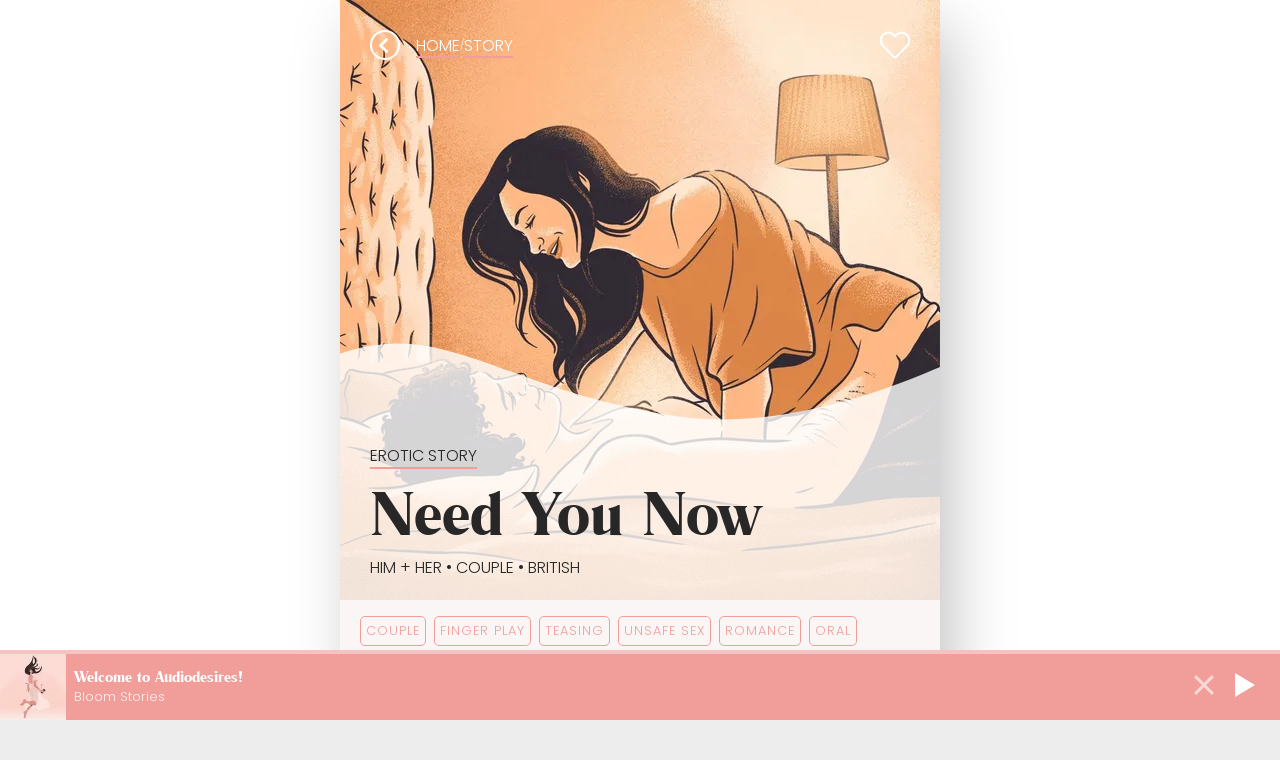

--- FILE ---
content_type: text/html; charset=UTF-8
request_url: https://audiodesires.com/story/need-you-now/
body_size: 23345
content:
<!DOCTYPE html><html lang="en"><head><meta charSet="utf-8"/><meta http-equiv="x-ua-compatible" content="ie=edge"/><meta name="viewport" content="width=device-width, initial-scale=1, shrink-to-fit=no"/><meta name="generator" content="Gatsby 5.13.2"/><meta data-react-helmet="true" name="description" content="Quickie Sex ✅ Romantic Couple Sex ✅ Blowjob ✅ Sexy British Accent"/><meta data-react-helmet="true" property="og:title" content="Need You Now (Audio Sex Story)"/><meta data-react-helmet="true" property="og:site_name" content="Audiodesires ― erotic audio stories"/><meta data-react-helmet="true" property="og:url" content="https://audiodesires.com/story/need-you-now/"/><meta data-react-helmet="true" property="og:description" content="Quickie Sex ✅ Romantic Couple Sex ✅ Blowjob ✅ Sexy British Accent"/><meta data-react-helmet="true" property="og:locale" content="en"/><meta data-react-helmet="true" property="og:logo" content="https://audiodesires.com/images/audiodesires-logo_white.png"/><meta data-react-helmet="true" property="og:type" content="website"/><meta data-react-helmet="true" property="og:image" content="https://storage.googleapis.com/audiodesires-aab7f.appspot.com/stories/2oc3lnMsIF911lc2Yeby/artwork/600/need-you-now-erotic-audio-story-audiodesires.webp?1768918209019"/><meta data-react-helmet="true" name="twitter:card" content="summary_large_image"/><meta data-react-helmet="true" name="twitter:creator" content="audiodesires"/><meta data-react-helmet="true" name="twitter:title" content="Need You Now (Audio Sex Story)"/><meta data-react-helmet="true" name="twitter:description" content="Quickie Sex ✅ Romantic Couple Sex ✅ Blowjob ✅ Sexy British Accent"/><meta data-react-helmet="true" name="twitter:image" content="https://storage.googleapis.com/audiodesires-aab7f.appspot.com/stories/2oc3lnMsIF911lc2Yeby/artwork/600/need-you-now-erotic-audio-story-audiodesires.webp?1768918209019"/><meta name="theme-color" content="#F19D9A"/><style data-styled="" data-styled-version="6.1.8">.jRMFFh{position:relative;bottom:0px;width:100%;padding:70px 50px;justify-content:space-between;align-items:end;flex-direction:row;flex-wrap:wrap;display:flex;background-color:#262223;}/*!sc*/
data-styled.g1[id="Footer__FooterWrapper-sc-5gtgsb-0"]{content:"jRMFFh,"}/*!sc*/
.bOyusa{margin:20px 0px;display:flex;color:white;width:300px;flex-direction:column;}/*!sc*/
@media true{.bOyusa{margin:0px 0px;width:200px;}}/*!sc*/
data-styled.g2[id="Footer__FooterColumn-sc-5gtgsb-1"]{content:"bOyusa,"}/*!sc*/
.ePGPBS{flex-wrap:wrap;color:white;width:300px;display:flex;flex-direction:row;margin:20px 0px;}/*!sc*/
@media true{.ePGPBS{margin:0px 0px;}}/*!sc*/
data-styled.g3[id="Footer__FooterColumnBig-sc-5gtgsb-2"]{content:"ePGPBS,"}/*!sc*/
.gKrNtj{flex-direction:column;}/*!sc*/
data-styled.g4[id="Footer__FooterColumnBigLogo-sc-5gtgsb-3"]{content:"gKrNtj,"}/*!sc*/
.eTzcrs{width:200px;height:66px;}/*!sc*/
data-styled.g5[id="Footer__Logo-sc-5gtgsb-4"]{content:"eTzcrs,"}/*!sc*/
.jUYbIk{width:200px;}/*!sc*/
data-styled.g6[id="Footer__LogoWrapper-sc-5gtgsb-5"]{content:"jUYbIk,"}/*!sc*/
.exYXgs{font-family:Poppins;text-transform:uppercase;font-weight:700;font-size:14px;color:#bbbbbb;margin:10px 0px;}/*!sc*/
data-styled.g8[id="Footer__FooterTitle-sc-5gtgsb-7"]{content:"exYXgs,"}/*!sc*/
.cKRZqM{font-weight:700;font-size:12px;color:white;height:48px;text-decoration:none;display:flex;align-content:center;align-items:center;margin-top:-12px;font-family:Poppins;}/*!sc*/
.cKRZqM:hover{text-decoration:underline;}/*!sc*/
data-styled.g9[id="Footer__FooterLink-sc-5gtgsb-8"]{content:"cKRZqM,"}/*!sc*/
.edGeEs{font-weight:700;font-size:12px;color:white;height:48px;text-decoration:none;display:flex;align-content:center;align-items:center;margin-top:-12px;font-family:Poppins;}/*!sc*/
.edGeEs:hover{text-decoration:underline;}/*!sc*/
data-styled.g10[id="Footer__FooterExternalLink-sc-5gtgsb-9"]{content:"edGeEs,"}/*!sc*/
.czIFeT{position:relative;}/*!sc*/
data-styled.g20[id="burgerMenu__MenuContainer-sc-1p6ityw-0"]{content:"czIFeT,"}/*!sc*/
.fQFWaY{background:none;border:none;cursor:pointer;background-color:#F19D9A;height:40px;width:40px;display:flex;align-items:center;justify-content:center;border-radius:25px;}/*!sc*/
@media (max-width: 479px){.fQFWaY{padding:5px 10px;font-size:0.8rem;}}/*!sc*/
data-styled.g21[id="burgerMenu__BurgerButton-sc-1p6ityw-1"]{content:"fQFWaY,"}/*!sc*/
.geDtGF{width:16px;height:16px;position:relative;display:flex;flex-direction:column;justify-content:space-around;}/*!sc*/
.geDtGF span{display:block;width:100%;height:1.5px;background:white;border-radius:2px;transition:all 0.3s ease;transform-origin:1px;}/*!sc*/
.geDtGF span:first-child{transform:rotate(0);}/*!sc*/
.geDtGF span:nth-child(2){opacity:1;}/*!sc*/
.geDtGF span:last-child{transform:rotate(0);}/*!sc*/
data-styled.g22[id="burgerMenu__BurgerIcon-sc-1p6ityw-2"]{content:"geDtGF,"}/*!sc*/
.blhzTl{position:fixed;top:20px;right:20px;background:none;border:none;color:white;font-size:24px;cursor:pointer;padding:10px;z-index:1001;}/*!sc*/
data-styled.g23[id="burgerMenu__CloseButton-sc-1p6ityw-3"]{content:"blhzTl,"}/*!sc*/
.kCOoPm{position:fixed;top:0;left:0;width:100%;height:100vh;background:rgba(0,0,0,0.85);visibility:hidden;opacity:0;transition:all 0.3s ease;z-index:1000;}/*!sc*/
data-styled.g24[id="burgerMenu__MenuOverlay-sc-1p6ityw-4"]{content:"kCOoPm,"}/*!sc*/
.iBDNzr{position:fixed;top:0;left:50%;transform:translateX(-50%);width:100%;max-width:400px;height:100vh;overflow-y:auto;padding:80px 20px 20px;display:flex;flex-direction:column;align-items:center;box-sizing:border-box;gap:20px;}/*!sc*/
data-styled.g25[id="burgerMenu__MenuContent-sc-1p6ityw-5"]{content:"iBDNzr,"}/*!sc*/
.cxkCfw{font-family:Poppins;text-transform:uppercase;font-weight:700;font-size:16px;color:#bbbbbb;margin:10px 0;text-align:center;}/*!sc*/
data-styled.g26[id="burgerMenu__MenuTitle-sc-1p6ityw-6"]{content:"cxkCfw,"}/*!sc*/
.foGXvL{color:white;text-decoration:none;font-size:1rem;font-family:Poppins;transition:color 0.2s ease;}/*!sc*/
.foGXvL:hover{color:#F19D9A;}/*!sc*/
data-styled.g27[id="burgerMenu__MenuLink-sc-1p6ityw-7"]{content:"foGXvL,"}/*!sc*/
.hSioQy{box-sizing:border-box;width:100%;background-color:white;box-shadow:-12px 4px 61px -16px rgba(0,0,0,0.41);position:fixed;top:0;left:0;z-index:100;padding:16px;display:none;align-items:center;}/*!sc*/
data-styled.g29[id="ScrollMenu__Wrapper-sc-19wlh3i-0"]{content:"hSioQy,"}/*!sc*/
.fhXXoH{text-decoration:none;color:white;background-color:#F19D9A;height:40px;width:40px;display:flex;align-items:center;justify-content:center;border-radius:25px;}/*!sc*/
@media (max-width: 479px){.fhXXoH{padding:5px 10px;font-size:0.8rem;}}/*!sc*/
data-styled.g30[id="ScrollMenu__SearchIcon-sc-19wlh3i-1"]{content:"fhXXoH,"}/*!sc*/
.kuHLaW{flex-grow:1;height:100%;display:flex;}/*!sc*/
data-styled.g31[id="ScrollMenu__LogoLink-sc-19wlh3i-2"]{content:"kuHLaW,"}/*!sc*/
.hFyrGx{font-family:Poppins;text-transform:uppercase;display:flex;gap:10px;}/*!sc*/
data-styled.g32[id="ScrollMenu__ButtonsWrapper-sc-19wlh3i-3"]{content:"hFyrGx,"}/*!sc*/
.cIZhNT{width:240px;height:46px;}/*!sc*/
@media (max-width: 767px){.cIZhNT{margin:0px 0px;width:130px;height:25px;}}/*!sc*/
@media (max-width: 479px){.cIZhNT{margin:0px 0px;width:130px;height:25px;}}/*!sc*/
@media (max-width:380px){.cIZhNT{margin:0px 0px;width:110px;height:21px;}}/*!sc*/
data-styled.g33[id="ScrollMenu__Logo-sc-19wlh3i-4"]{content:"cIZhNT,"}/*!sc*/
.ixorEz{text-decoration:none;color:white;background-color:#F19D9A;padding:10px 50px;border-radius:25px;display:flex;align-items:center;justify-content:center;text-align:center;position:relative;width:fit-content;}/*!sc*/
@media (max-width: 479px){.ixorEz{padding:5px 10px;font-size:0.8rem;}}/*!sc*/
data-styled.g34[id="ScrollMenu__RegisterLink-sc-19wlh3i-5"]{content:"ixorEz,"}/*!sc*/
*{box-sizing:border-box;}/*!sc*/
html{background-color:#ededed;box-sizing:border-box;}/*!sc*/
body{min-height:100vh;position:relative;width:100%;margin:0px;color:#272727;background-color:white;overflow-x:hidden;}/*!sc*/
a{color:#272727;}/*!sc*/
h1,h2,h3,h4,h5{font-family:'Romana Becker Demi','Book Antiqua Bold',serif;font-weight:normal;font-style:normal;}/*!sc*/
p{font-family:'Poppins',Arial,Helvetica,sans-serif;line-height:1.6;}/*!sc*/
li{font-family:'Poppins',Arial,Helvetica,sans-serif;}/*!sc*/
data-styled.g35[id="sc-global-hNxpgC1"]{content:"sc-global-hNxpgC1,"}/*!sc*/
.pzBxl{padding:10px 15px;background:#F19D9A;color:white;border-radius:25px;border-width:0px;border-style:none;cursor:pointer;text-transform:uppercase;white-space:nowrap;display:block;width:100%;margin-top:20px;font-family:'poppins';font-size:1rem;height:45px;}/*!sc*/
.pzBxl:hover{color:white;background:#D98179;}/*!sc*/
.kDebnx{padding:10px 15px;background:white;color:#F19D9A;border-radius:25px;border-width:2px;border-color:#F19D9A;border-style:solid;cursor:pointer;text-transform:uppercase;white-space:nowrap;display:block;width:100%;margin-top:20px;font-family:'poppins';font-size:1rem;height:45px;}/*!sc*/
.kDebnx:hover{color:white;background:#F19D9A;}/*!sc*/
data-styled.g69[id="Button-sc-1qhsvaw-0"]{content:"pzBxl,kDebnx,"}/*!sc*/
.epwCjS{font-family:'Poppins','Arial';line-height:1.6;font-style:normal;font-weight:normal;}/*!sc*/
.dVUa-DM{font-family:'Poppins','Arial';line-height:1.6;margin-right:20px;font-style:normal;font-weight:normal;}/*!sc*/
data-styled.g105[id="Text-sc-geywrm-0"]{content:"epwCjS,dVUa-DM,"}/*!sc*/
.ieLHkB{margin:5px 0px;color:white;text-transform:uppercase;background-color:#f19d9a;display:flex;border-radius:20px;align-items:center;width:80px;height:35px;justify-content:center;text-decoration:none;height:0px;opacity:0;visibility:hidden;height:35px;transition:all 0.4s ease-in-out;}/*!sc*/
@media (max-width:479px){.ieLHkB{height:35px;}}/*!sc*/
data-styled.g106[id="LangSwitcher__LanguageOption-sc-bj6a8a-0"]{content:"ieLHkB,"}/*!sc*/
.jJEZlt{border:1px solid black;background-color:none;color:black;text-transform:uppercase;border-radius:20px;width:80px;height:35px;display:flex;align-items:center;justify-content:center;}/*!sc*/
@media (max-width:479px){.jJEZlt{width:60px;height:25px;border:1px solid black;}}/*!sc*/
data-styled.g107[id="LangSwitcher__SelectedLanguage-sc-bj6a8a-1"]{content:"jJEZlt,"}/*!sc*/
.eGGJJP{stroke:black;transform:scaleY(1);width:25px;stroke-width:2;fill:none;stroke-linecap:round;stroke-linejoin:round;}/*!sc*/
@media (max-width:479px){.eGGJJP{width:20px;}}/*!sc*/
data-styled.g108[id="LangSwitcher__Chevron-sc-bj6a8a-2"]{content:"eGGJJP,"}/*!sc*/
@media (max-width:479px){.jUbqAJ{font-size:0.8rem;}}/*!sc*/
data-styled.g109[id="LangSwitcher__SwitcherText-sc-bj6a8a-3"]{content:"jUbqAJ,"}/*!sc*/
.eZQfef{height:40px;}/*!sc*/
data-styled.g110[id="LangSwitcher__Wrapper-sc-bj6a8a-4"]{content:"eZQfef,"}/*!sc*/
.jCCKEl{z-index:20;width:100%;margin-top:-150px;height:150px;}/*!sc*/
data-styled.g111[id="StoryTitleWave__StoryBadgeMetaBadge-sc-fqlc34-0"]{content:"jCCKEl,"}/*!sc*/
.dJzcFw{width:100%;padding-left:5%;bottom:0px;z-index:20;position:absolute;background-image:url([data-uri]);background-size:cover;padding-top:100px;}/*!sc*/
@media (max-width: 479px){.dJzcFw{padding-top:50px;}}/*!sc*/
data-styled.g112[id="StoryTitleWave__StoryBadgeMetaWrapper-sc-fqlc34-1"]{content:"dJzcFw,"}/*!sc*/
.TVNEh{fill:none;stroke:white;stroke-miterlimit:2;stroke-width:7px;}/*!sc*/
data-styled.g113[id="FavHeart__HeartPath-sc-w66zq7-0"]{content:"TVNEh,"}/*!sc*/
.Laqbd{height:100%;width:100%;}/*!sc*/
data-styled.g114[id="FavHeart__HeartSvg-sc-w66zq7-1"]{content:"Laqbd,"}/*!sc*/
.gxyUHG{height:30px;width:30px;display:flex;align-items:center;justify-content:center;}/*!sc*/
data-styled.g115[id="FavHeart__Wrapper-sc-w66zq7-2"]{content:"gxyUHG,"}/*!sc*/
.gPduUQ{font-size:0.8rem;letter-spacing:1px;font-family:'Poppins';text-transform:uppercase;margin-right:8px;color:#F19D9A;padding:5px 5px;border:1px solid #F19D9A;border-radius:5px;white-space:nowrap;}/*!sc*/
data-styled.g116[id="Tag-sc-e2xxcn-0"]{content:"gPduUQ,"}/*!sc*/
.frjqAp{text-decoration:none;}/*!sc*/
@media (max-width:768px){.frjqAp:first-child{margin-left:20px;}}/*!sc*/
data-styled.g117[id="TagSlider__StyledLink-sc-ycrl8r-0"]{content:"frjqAp,"}/*!sc*/
.eopaiH{overflow:visible;align-items:flex-start;display:flex;flex-direction:row;flex-wrap:nowrap;width:100vw;margin-bottom:16px;margin-top:16px;transition:transform 0.5s ease;}/*!sc*/
@media (max-width:768px){.eopaiH{left:50%;margin-left:-50vw;margin-right:-50vw;overflow-x:scroll;position:relative;right:50%;-ms-scroll-snap-type:x mandatory;scroll-snap-type:x mandatory;scrollbar-width:none;}}/*!sc*/
data-styled.g118[id="TagSlider__Slider-sc-ycrl8r-1"]{content:"eopaiH,"}/*!sc*/
.kXWEYo{font-size:2.4rem;margin:5px 0px!important;}/*!sc*/
@media (min-width: 600px){.kXWEYo{font-size:4rem;}}/*!sc*/
@media (max-width:320px){.kXWEYo{font-size:2rem;}}/*!sc*/
data-styled.g119[id="StoryTitleBig-sc-1dbef2n-0"]{content:"kXWEYo,"}/*!sc*/
.dpcZIP{font-family:'Poppins';text-transform:uppercase;margin:0px 0px!important;font-size:14px;padding-bottom:20px;}/*!sc*/
@media (min-width: 600px){.dpcZIP{font-size:1rem;}}/*!sc*/
data-styled.g120[id="StoryMetaBig-sc-1cno43v-0"]{content:"dpcZIP,"}/*!sc*/
.hIeWKb{max-width:100%;max-height:100%;object-fit:cover;}/*!sc*/
data-styled.g121[id="ListViewItem__CoverImage-sc-13a4af0-0"]{content:"hIeWKb,"}/*!sc*/
.XDRxP{width:85%;display:flex;text-decoration:none;}/*!sc*/
data-styled.g122[id="ListViewItem__CustomLink-sc-13a4af0-1"]{content:"XDRxP,"}/*!sc*/
.cxpGeA{display:flex;margin-bottom:10px;background-color:white;position:relative;padding:10px 10px;border-radius:5px;}/*!sc*/
data-styled.g123[id="ListViewItem__ResultItem-sc-13a4af0-2"]{content:"cxpGeA,"}/*!sc*/
.gQvPKY{display:flex;width:75px;min-width:75px;position:relative;min-height:100px;margin-right:8px;overflow:hidden;}/*!sc*/
data-styled.g124[id="ListViewItem__ResultImage-sc-13a4af0-3"]{content:"gQvPKY,"}/*!sc*/
.cqbgNM{margin:0px;padding-top:15px;}/*!sc*/
data-styled.g125[id="ListViewItem__StoryMainInfo-sc-13a4af0-4"]{content:"cqbgNM,"}/*!sc*/
.dZICsX{font-size:1.15rem!important;line-height:1.3rem;font-family:Romana Becker Demi;margin:0px 0px 5px 0px;text-decoration:none;}/*!sc*/
@media (max-width:330px){.dZICsX{font-size:1rem!important;}}/*!sc*/
data-styled.g126[id="ListViewItem__StoryTitle-sc-13a4af0-5"]{content:"dZICsX,"}/*!sc*/
.hmCCej{display:flex;width:75%;}/*!sc*/
data-styled.g127[id="ListViewItem__StoryInfoWrapper-sc-13a4af0-6"]{content:"hmCCej,"}/*!sc*/
.jPpfmP{font-size:11px;margin:0px 0px;text-transform:uppercase;font-family:'Poppins';color:#A68C8A;font-weight:bold;letter-spacing:0.05em;line-height:14px;}/*!sc*/
data-styled.g128[id="ListViewItem__StorySubtitle-sc-13a4af0-7"]{content:"jPpfmP,"}/*!sc*/
.cbtlaV{display:flex;position:absolute;bottom:10px;}/*!sc*/
data-styled.g129[id="ListViewItem__StoryMeta-sc-13a4af0-8"]{content:"cbtlaV,"}/*!sc*/
.cotUrh{height:20px;}/*!sc*/
data-styled.g130[id="ListViewItem__Spiciness-sc-13a4af0-9"]{content:"cotUrh,"}/*!sc*/
.gvaMpV{width:15%;display:flex;align-items:center;justify-content:center;}/*!sc*/
data-styled.g131[id="ListViewItem__PlayButtonWrapper-sc-13a4af0-10"]{content:"gvaMpV,"}/*!sc*/
.gSSrcO{height:33px;width:33px;border-radius:50%;background-color:#f19d9a;display:flex;align-items:center;justify-content:center;}/*!sc*/
data-styled.g132[id="ListViewItem__PlayButton-sc-13a4af0-11"]{content:"gSSrcO,"}/*!sc*/
.kJBEqp{box-sizing:border-box;border-style:solid;border-width:7px 0px 7px 10px;border-color:transparent transparent transparent white;margin-left:3px;}/*!sc*/
data-styled.g133[id="ListViewItem__PlayIcon-sc-13a4af0-12"]{content:"kJBEqp,"}/*!sc*/
.idbJRs{font-family:'Poppins';font-size:12px;margin:2px 0 0 10px;}/*!sc*/
data-styled.g134[id="ListViewItem__Duration-sc-13a4af0-13"]{content:"idbJRs,"}/*!sc*/
.cmfVmc{margin-top:30px;}/*!sc*/
.cmfVmc p{margin:0px;}/*!sc*/
data-styled.g135[id="moreLikeThis__RecommendationWrapper-sc-qll34b-0"]{content:"cmfVmc,"}/*!sc*/
.dsqVkG{padding-top:20px;margin-top:0;}/*!sc*/
data-styled.g136[id="moreLikeThis__SimilarStoriesWrapper-sc-qll34b-1"]{content:"dsqVkG,"}/*!sc*/
.iYjdZt{display:flex;border-bottom:solid 4px #f19d9a75;}/*!sc*/
data-styled.g137[id="moreLikeThis__TabsWrapper-sc-qll34b-2"]{content:"iYjdZt,"}/*!sc*/
.wNRIW{border-bottom:solid 4px #F19D9A;padding-bottom:5px;margin-bottom:-4px;padding-right:10px;}/*!sc*/
.wNRIW:not(:first-child){padding-left:10px;}/*!sc*/
.gpOMNa{padding-bottom:5px;margin-bottom:-4px;padding-right:10px;}/*!sc*/
.gpOMNa:not(:first-child){padding-left:10px;}/*!sc*/
data-styled.g138[id="moreLikeThis__Tabs-sc-qll34b-3"]{content:"wNRIW,gpOMNa,"}/*!sc*/
.gAmitQ{text-transform:uppercase;line-height:1.1;}/*!sc*/
data-styled.g139[id="moreLikeThis__TabsText-sc-qll34b-4"]{content:"gAmitQ,"}/*!sc*/
.hUAnUI{fill:white;}/*!sc*/
data-styled.g140[id="BackButton__ChevronPath-sc-ls92by-0"]{content:"hUAnUI,"}/*!sc*/
.gHPxaK{height:100%;width:100%;}/*!sc*/
data-styled.g141[id="BackButton__ChevronSvg-sc-ls92by-1"]{content:"gHPxaK,"}/*!sc*/
.RNopW{z-index:15;height:30px;width:30px;border:2px solid white;border-radius:50%;cursor:pointer;}/*!sc*/
.RNopW >svg{margin-left:7px;max-width:20px;}/*!sc*/
data-styled.g142[id="BackButton__Wrapper-sc-ls92by-2"]{content:"RNopW,"}/*!sc*/
.kebYMP{display:flex;z-index:9999;align-items:center;justify-content:space-between;position:absolute;margin-top:30px;margin-left:30px;}/*!sc*/
@media (max-width: 767px){.kebYMP{margin-top:25px;margin-left:25px;}}/*!sc*/
data-styled.g143[id="navigation__NavigationWrapper-sc-odhoeg-0"]{content:"kebYMP,"}/*!sc*/
.fytQtG{display:flex;align-items:center;gap:5px;font-family:'Poppins';color:white;font-size:10px;margin-left:16px;}/*!sc*/
data-styled.g144[id="navigation__BreadcrumbWrapper-sc-odhoeg-1"]{content:"fytQtG,"}/*!sc*/
.lfoPrS{font-size:16px;font-weight:300;text-transform:uppercase;text-decoration:none;position:relative;color:white;}/*!sc*/
.lfoPrS::after{content:'';position:absolute;left:0;bottom:0px;width:100%;height:2px;background-color:#F19D9A;}/*!sc*/
data-styled.g145[id="navigation__Breadcrumb-sc-odhoeg-2"]{content:"lfoPrS,"}/*!sc*/
.jXUTqW{width:100%;display:block;line-height:0;font-size:0;height:600px;}/*!sc*/
.jXUTqW img{width:100%;height:auto;object-fit:cover;display:block;vertical-align:bottom;}/*!sc*/
@media (max-width:599px){.jXUTqW{height:100vw;}}/*!sc*/
data-styled.g146[id="CoverImage__StyledPicture-sc-gwvagw-0"]{content:"jXUTqW,"}/*!sc*/
.cIcyuj{position:relative;max-width:600px;margin:0 auto;box-shadow:rgba(0,0,0,0.27) 13px 23px 62px -6px;}/*!sc*/
data-styled.g147[id="singleContentPage__OuterWrapper-sc-v6dlqb-0"]{content:"cIcyuj,"}/*!sc*/
.icEtxE{position:relative;background-color:#FBF6F6;}/*!sc*/
data-styled.g148[id="singleContentPage__StoryDetailWrapper-sc-v6dlqb-1"]{content:"icEtxE,"}/*!sc*/
.jkjVNI{padding:0px 20px 20px 20px;overflow:hidden;}/*!sc*/
.jkjVNI h2{font-size:30px;font-weight:700px;}/*!sc*/
data-styled.g149[id="singleContentPage__StoryDetailContentWrapper-sc-v6dlqb-2"]{content:"jkjVNI,"}/*!sc*/
.Pmsis{width:78px;height:30px;margin-left:20px;}/*!sc*/
data-styled.g150[id="singleContentPage__Spiciness-sc-v6dlqb-3"]{content:"Pmsis,"}/*!sc*/
.eHyqEJ{display:flex;align-items:center;}/*!sc*/
data-styled.g151[id="singleContentPage__HowSpicyWrapper-sc-v6dlqb-4"]{content:"eHyqEJ,"}/*!sc*/
.BspYC{height:20px;padding-right:10px;}/*!sc*/
.BspYC .st0{fill:#a2e61c;}/*!sc*/
data-styled.g152[id="singleContentPage__ButtonIcon-sc-v6dlqb-5"]{content:"BspYC,"}/*!sc*/
.cdOurF{z-index:20;display:flex;align-items:center;height:25px;justify-content:center;}/*!sc*/
.cdOurF a{text-transform:uppercase;}/*!sc*/
data-styled.g153[id="singleContentPage__ButtonIconWrapper-sc-v6dlqb-6"]{content:"cdOurF,"}/*!sc*/
.iriszk{top:30px;position:absolute;z-index:5;right:30px;}/*!sc*/
@media (min-width:600px){.iriszk{right:auto;top:auto;margin-top:30px;margin-left:540px;z-index:15;position:absolute;height:30px;width:30px;}}/*!sc*/
data-styled.g154[id="singleContentPage__HeartWrapper-sc-v6dlqb-7"]{content:"iriszk,"}/*!sc*/
.kpoHbz{display:flex;justify-content:space-between;}/*!sc*/
data-styled.g155[id="singleContentPage__SpicyDurationWrapper-sc-v6dlqb-8"]{content:"kpoHbz,"}/*!sc*/
.bpOfzD{text-decoration:none;}/*!sc*/
data-styled.g156[id="singleContentPage__MetaLink-sc-v6dlqb-9"]{content:"bpOfzD,"}/*!sc*/
.kqIqXZ{display:flex;align-items:baseline;justify-content:start;}/*!sc*/
data-styled.g157[id="singleContentPage__LanguageWrapper-sc-v6dlqb-10"]{content:"kqIqXZ,"}/*!sc*/
.fsLAKI{padding-right:20px;}/*!sc*/
data-styled.g158[id="singleContentPage__LangText-sc-v6dlqb-11"]{content:"fsLAKI,"}/*!sc*/
.erZcUO{font-size:12px;margin:0px 0px;text-transform:uppercase;font-family:'Poppins';border-bottom:2px solid #F19D9A;}/*!sc*/
.erZcUO >a{text-decoration:none;}/*!sc*/
@media (min-width:500px){.erZcUO{font-size:16px;}}/*!sc*/
data-styled.g159[id="singleContentPage__ContentType-sc-v6dlqb-12"]{content:"erZcUO,"}/*!sc*/
.btRCDk{display:flex;align-items:center;}/*!sc*/
.btRCDk>a{text-decoration:none;}/*!sc*/
data-styled.g160[id="singleContentPage__VoicesWrapper-sc-v6dlqb-13"]{content:"btRCDk,"}/*!sc*/
.giogyR{background:#FBF6F6;position:absolute;bottom:0;line-height:20px;right:0;padding:0;margin:0;font-weight:300;font-size:14px;text-transform:uppercase;text-decoration:underline;}/*!sc*/
.giogyR:before{content:"";z-index:5;text-align:right;position:absolute;bottom:0;left:-100%;width:100%;height:26px;background:linear-gradient(to right,rgba(255,255,255,0),#FBF6F6 85%);}/*!sc*/
data-styled.g161[id="singleContentPage__ReadMoreToggle-sc-v6dlqb-14"]{content:"giogyR,"}/*!sc*/
.imiXgo{position:relative;padding:0;transition:all 0.2s ease;margin:0;overflow:hidden;height:100%;}/*!sc*/
data-styled.g162[id="singleContentPage__SummaryWrapper-sc-v6dlqb-15"]{content:"imiXgo,"}/*!sc*/
.eFiheH{height:78px;padding:0;margin:0;line-height:26px;}/*!sc*/
.eFiheH >strong:first-child{display:block;}/*!sc*/
data-styled.g163[id="singleContentPage__Summary-sc-v6dlqb-16"]{content:"eFiheH,"}/*!sc*/
</style><style>.gatsby-image-wrapper{position:relative;overflow:hidden}.gatsby-image-wrapper picture.object-fit-polyfill{position:static!important}.gatsby-image-wrapper img{bottom:0;height:100%;left:0;margin:0;max-width:none;padding:0;position:absolute;right:0;top:0;width:100%;object-fit:cover}.gatsby-image-wrapper [data-main-image]{opacity:0;transform:translateZ(0);transition:opacity .25s linear;will-change:opacity}.gatsby-image-wrapper-constrained{display:inline-block;vertical-align:top}</style><noscript><style>.gatsby-image-wrapper noscript [data-main-image]{opacity:1!important}.gatsby-image-wrapper [data-placeholder-image]{opacity:0!important}</style></noscript><script type="module">const e="undefined"!=typeof HTMLImageElement&&"loading"in HTMLImageElement.prototype;e&&document.body.addEventListener("load",(function(e){const t=e.target;if(void 0===t.dataset.mainImage)return;if(void 0===t.dataset.gatsbyImageSsr)return;let a=null,n=t;for(;null===a&&n;)void 0!==n.parentNode.dataset.gatsbyImageWrapper&&(a=n.parentNode),n=n.parentNode;const o=a.querySelector("[data-placeholder-image]"),r=new Image;r.src=t.currentSrc,r.decode().catch((()=>{})).then((()=>{t.style.opacity=1,o&&(o.style.opacity=0,o.style.transition="opacity 500ms linear")}))}),!0);</script><title data-react-helmet="true">Need You Now (Audio Sex Story) ― Audiodesires</title><link data-react-helmet="true" rel="alternate" hrefLang="x-default" href="https://audiodesires.com/story/need-you-now/"/><link data-react-helmet="true" rel="alternate" hrefLang="en" href="https://audiodesires.com/story/need-you-now/"/><link data-react-helmet="true" rel="alternate" hrefLang="de" href="https://audiodesires.com/de/hoerspiel/zwoelf-minuten/"/><link rel="sitemap" type="application/xml" href="/sitemap-index.xml"/><link rel="preconnect" href="https://www.googletagmanager.com"/><link rel="dns-prefetch" href="https://www.googletagmanager.com"/><link rel="icon" href="/favicon-32x32.png?v=e0baaf3e4f88147161c57fb124ec2639" type="image/png"/><link rel="manifest" href="/manifest.webmanifest" crossorigin="anonymous"/><link rel="apple-touch-icon" sizes="48x48" href="/icons/icon-48x48.png?v=e0baaf3e4f88147161c57fb124ec2639"/><link rel="apple-touch-icon" sizes="72x72" href="/icons/icon-72x72.png?v=e0baaf3e4f88147161c57fb124ec2639"/><link rel="apple-touch-icon" sizes="96x96" href="/icons/icon-96x96.png?v=e0baaf3e4f88147161c57fb124ec2639"/><link rel="apple-touch-icon" sizes="144x144" href="/icons/icon-144x144.png?v=e0baaf3e4f88147161c57fb124ec2639"/><link rel="apple-touch-icon" sizes="192x192" href="/icons/icon-192x192.png?v=e0baaf3e4f88147161c57fb124ec2639"/><link rel="apple-touch-icon" sizes="256x256" href="/icons/icon-256x256.png?v=e0baaf3e4f88147161c57fb124ec2639"/><link rel="apple-touch-icon" sizes="384x384" href="/icons/icon-384x384.png?v=e0baaf3e4f88147161c57fb124ec2639"/><link rel="apple-touch-icon" sizes="512x512" href="/icons/icon-512x512.png?v=e0baaf3e4f88147161c57fb124ec2639"/><link rel="stylesheet" href="/fonts/fonts.css"/><link rel="canonical" href="https://audiodesires.com/story/need-you-now/" data-baseprotocol="https:" data-basehost="audiodesires.com"/></head><body><div id="___gatsby"><div style="outline:none" tabindex="-1" id="gatsby-focus-wrapper"><div class="ScrollMenu__Wrapper-sc-19wlh3i-0 hSioQy"><a aria-label="Homepage" class="ScrollMenu__LogoLink-sc-19wlh3i-2 kuHLaW" href="/"><img src="/static/logo-black-3-8a37e75ebc5536a2bc84c5a46d61dd50.svg" alt="audiodesires logo" class="ScrollMenu__Logo-sc-19wlh3i-4 cIZhNT"/></a><div class="ScrollMenu__ButtonsWrapper-sc-19wlh3i-3 hFyrGx"><a class="ScrollMenu__SearchIcon-sc-19wlh3i-1 fhXXoH" href="/search/"><img src="[data-uri]" alt="search" width="20" height="20"/></a><div class="burgerMenu__MenuContainer-sc-1p6ityw-0 czIFeT"><button aria-label="Open Menu" class="burgerMenu__BurgerButton-sc-1p6ityw-1 fQFWaY"><div class="burgerMenu__BurgerIcon-sc-1p6ityw-2 geDtGF"><span></span><span></span><span></span></div></button><div class="burgerMenu__MenuOverlay-sc-1p6ityw-4 kCOoPm"><button class="burgerMenu__CloseButton-sc-1p6ityw-3 blhzTl">✕</button><div class="burgerMenu__MenuContent-sc-1p6ityw-5 iBDNzr"><a class="burgerMenu__MenuLink-sc-1p6ityw-7 foGXvL" href="/login/">Login</a><h4 class="burgerMenu__MenuTitle-sc-1p6ityw-6 cxkCfw">Audio Erotica</h4><a class="burgerMenu__MenuLink-sc-1p6ityw-7 foGXvL" href="/erotic-audio-stories/">Erotic Audio</a><a class="burgerMenu__MenuLink-sc-1p6ityw-7 foGXvL" href="/audio-sex-stories/">Audio Sex</a><a class="burgerMenu__MenuLink-sc-1p6ityw-7 foGXvL" href="/audio-porn-stories/">Audio Porn</a><a class="burgerMenu__MenuLink-sc-1p6ityw-7 foGXvL" href="/audiobook/">Audiobooks</a><a class="burgerMenu__MenuLink-sc-1p6ityw-7 foGXvL" href="/erotic-asmr/">Erotic ASMR</a><a class="burgerMenu__MenuLink-sc-1p6ityw-7 foGXvL" href="/asmr-porn/">ASMR Porn</a><a class="burgerMenu__MenuLink-sc-1p6ityw-7 foGXvL" href="/free-audio-stories/">Free Audio Stories</a><h4 class="burgerMenu__MenuTitle-sc-1p6ityw-6 cxkCfw">Explore</h4><a class="burgerMenu__MenuLink-sc-1p6ityw-7 foGXvL" href="/story/">Stories</a><a class="burgerMenu__MenuLink-sc-1p6ityw-7 foGXvL" href="/voice/">Voice Actors</a><a class="burgerMenu__MenuLink-sc-1p6ityw-7 foGXvL" href="/scenario/">Scenarios</a><a class="burgerMenu__MenuLink-sc-1p6ityw-7 foGXvL" href="/accent/">Accents</a><a class="burgerMenu__MenuLink-sc-1p6ityw-7 foGXvL" href="/community/story/">Community Stories</a><a class="burgerMenu__MenuLink-sc-1p6ityw-7 foGXvL" href="/genre/">Genres</a><a class="burgerMenu__MenuLink-sc-1p6ityw-7 foGXvL" href="/community/">Community</a><h4 class="burgerMenu__MenuTitle-sc-1p6ityw-6 cxkCfw">Fantasies</h4><a class="burgerMenu__MenuLink-sc-1p6ityw-7 foGXvL" href="/fantasy/lesbian/">Lesbian</a><a class="burgerMenu__MenuLink-sc-1p6ityw-7 foGXvL" href="/fantasy/gay/">Gay</a><a class="burgerMenu__MenuLink-sc-1p6ityw-7 foGXvL" href="/fantasy/dirty-talk/">Dirty Talk</a><a class="burgerMenu__MenuLink-sc-1p6ityw-7 foGXvL" href="/fantasy/joi/">JOI</a><a class="burgerMenu__MenuLink-sc-1p6ityw-7 foGXvL" href="/fantasy/femdom/">Femdom</a><a class="burgerMenu__MenuLink-sc-1p6ityw-7 foGXvL" href="/fantasy/bdsm/">BDSM</a><a class="burgerMenu__MenuLink-sc-1p6ityw-7 foGXvL" href="/fantasy/">Show All</a></div></div></div><a class="ScrollMenu__RegisterLink-sc-19wlh3i-5 ixorEz" href="/register/">Get Started</a></div></div><div><div class="singleContentPage__OuterWrapper-sc-v6dlqb-0 cIcyuj"><div class="navigation__NavigationWrapper-sc-odhoeg-0 kebYMP"><div class="BackButton__Wrapper-sc-ls92by-2 RNopW"><svg viewBox="0 0 50 50" class="BackButton__ChevronSvg-sc-ls92by-1 gHPxaK"><path d="M0.6,24.71L17.32,7.99c0.81-0.81,2.11-0.81,2.92,0l1.95,1.95 c0.8,0.81,0.8,2.11,0,2.92L8.95,26.17L22.2,39.48c0.8,0.81,0.8,2.11,0,2.92l-1.95,1.95c-0.81,0.81-2.11,0.81-2.92,0L0.6,27.63 C-0.2,26.82-0.2,25.51,0.6,24.71z" class="BackButton__ChevronPath-sc-ls92by-0 hUAnUI"></path></svg></div><div class="navigation__BreadcrumbWrapper-sc-odhoeg-1 fytQtG"><a class="navigation__Breadcrumb-sc-odhoeg-2 lfoPrS" href="/">Home</a>/<a class="navigation__Breadcrumb-sc-odhoeg-2 lfoPrS" href="/story/">story</a></div></div><div class="singleContentPage__HeartWrapper-sc-v6dlqb-7 iriszk"><div class="FavHeart__Wrapper-sc-w66zq7-2 gxyUHG"><svg viewBox="0 0 100 88" class="FavHeart__HeartSvg-sc-w66zq7-1 Laqbd"><path color="white" d="M88,8.4C77.7,0,62.7,1.1,53.7,10.9L50,14.6l-3.6-3.7C37.4,1.1,22.3,0,12,8.4 C0.9,17.9-0.3,34.6,9.3,45.7c0.3,0.3,0.6,0.7,0.9,1l35.7,36.8c2.2,2.3,5.9,2.4,8.2,0.2c0.1-0.1,0.1-0.1,0.2-0.2l35.7-36.8 C99.9,36.1,99.6,19.4,89,9.3C88.7,9,88.4,8.7,88,8.4L88,8.4z" class="FavHeart__HeartPath-sc-w66zq7-0 TVNEh"></path></svg></div> </div><div class="singleContentPage__StoryDetailWrapper-sc-v6dlqb-1 icEtxE"><picture class="CoverImage__StyledPicture-sc-gwvagw-0 jXUTqW"><source media="(min-width: 600px)" srcSet="https://storage.googleapis.com/audiodesires-aab7f.appspot.com/stories/2oc3lnMsIF911lc2Yeby/artwork/600/need-you-now-erotic-audio-story-audiodesires.webp?1768918209019"/><source media="(max-width: 599px)" srcSet="https://storage.googleapis.com/audiodesires-aab7f.appspot.com/stories/2oc3lnMsIF911lc2Yeby/artwork/450/need-you-now-erotic-audio-story-audiodesires.webp?1768918209019"/><img src="https://storage.googleapis.com/audiodesires-aab7f.appspot.com/stories/2oc3lnMsIF911lc2Yeby/artwork/600/need-you-now-erotic-audio-story-audiodesires.webp?1768918209019" alt="Need You Now Erotic Audio Story Audiodesires - Couple Fantasy" title="Need You Now"/></picture><div class="StoryTitleWave__StoryBadgeMetaBadge-sc-fqlc34-0 jCCKEl"><div class="StoryTitleWave__StoryBadgeMetaWrapper-sc-fqlc34-1 dJzcFw"><span class="singleContentPage__ContentType-sc-v6dlqb-12 erZcUO"><a href="/genre/erotic-story/">Erotic Story</a></span><h1 class="StoryTitleBig-sc-1dbef2n-0 kXWEYo">Need You Now</h1><h4 class="StoryMetaBig-sc-1cno43v-0 dpcZIP"><a class="singleContentPage__MetaLink-sc-v6dlqb-9 bpOfzD" href="/scenario/him-and-her/"> <!-- -->Him + Her</a> •<a class="singleContentPage__MetaLink-sc-v6dlqb-9 bpOfzD" href="/fantasy/couple/"> <!-- -->Couple</a> •<a class="singleContentPage__MetaLink-sc-v6dlqb-9 bpOfzD" href="/accent/british/"> <!-- -->British</a></h4></div></div></div><div class="singleContentPage__StoryDetailWrapper-sc-v6dlqb-1 icEtxE"><div class="singleContentPage__StoryDetailContentWrapper-sc-v6dlqb-2 jkjVNI"><div class="TagSlider__Slider-sc-ycrl8r-1 eopaiH"><a class="TagSlider__StyledLink-sc-ycrl8r-0 frjqAp" href="/fantasy/couple/"><div class="Tag-sc-e2xxcn-0 gPduUQ">Couple</div></a><a class="TagSlider__StyledLink-sc-ycrl8r-0 frjqAp" href="/fantasy/fingerplay/"><div class="Tag-sc-e2xxcn-0 gPduUQ">Finger Play</div></a><a class="TagSlider__StyledLink-sc-ycrl8r-0 frjqAp" href="/fantasy/teasing/"><div class="Tag-sc-e2xxcn-0 gPduUQ">Teasing</div></a><a class="TagSlider__StyledLink-sc-ycrl8r-0 frjqAp" href="/fantasy/unsafe-sex/"><div class="Tag-sc-e2xxcn-0 gPduUQ">Unsafe Sex</div></a><a class="TagSlider__StyledLink-sc-ycrl8r-0 frjqAp" href="/fantasy/romance/"><div class="Tag-sc-e2xxcn-0 gPduUQ">Romance</div></a><a class="TagSlider__StyledLink-sc-ycrl8r-0 frjqAp" href="/fantasy/oral/"><div class="Tag-sc-e2xxcn-0 gPduUQ">Oral</div></a></div><div class="singleContentPage__SummaryWrapper-sc-v6dlqb-15 imiXgo"><p class="singleContentPage__Summary-sc-v6dlqb-16 eFiheH">In this romantic audio sex episode, a couple has a rushed and romantic quickie before the man has to rush off to work.</p><p class="singleContentPage__ReadMoreToggle-sc-v6dlqb-14 giogyR">Read More</p></div><div class="singleContentPage__SpicyDurationWrapper-sc-v6dlqb-8 kpoHbz"><div class="singleContentPage__HowSpicyWrapper-sc-v6dlqb-4 eHyqEJ"><p>How spicy?</p><a class="singleContentPage__MetaLink-sc-v6dlqb-9 bpOfzD" href="/audio-sex-stories/"><img src="[data-uri]" class="singleContentPage__Spiciness-sc-v6dlqb-3 Pmsis"/> </a></div><div><p class="Text-sc-geywrm-0 epwCjS">13 MINS</p></div></div><div class="singleContentPage__VoicesWrapper-sc-v6dlqb-13 btRCDk"><p mr="20px" class="Text-sc-geywrm-0 dVUa-DM">Voices:</p><a href="/voice/noah/"> <div class="Tag-sc-e2xxcn-0 gPduUQ">Noah</div></a><a href="/voice/alice/"> <div class="Tag-sc-e2xxcn-0 gPduUQ">Alice</div></a></div><div class="singleContentPage__LanguageWrapper-sc-v6dlqb-10 kqIqXZ"><p class="singleContentPage__LangText-sc-v6dlqb-11 fsLAKI">Language:</p><div class="LangSwitcher__Wrapper-sc-bj6a8a-4 eZQfef"><div class="LangSwitcher__SelectedLanguage-sc-bj6a8a-1 jJEZlt"><p class="Text-sc-geywrm-0 LangSwitcher__SwitcherText-sc-bj6a8a-3 epwCjS jUbqAJ">En</p><svg xmlns="http://www.w3.org/2000/svg" viewBox="0 0 24 24" class="LangSwitcher__Chevron-sc-bj6a8a-2 eGGJJP"><polyline points="6 9 12 15 18 9"></polyline></svg></div><div class="LangSwitcher__LanguageOption-sc-bj6a8a-0 ieLHkB"><p class="Text-sc-geywrm-0 LangSwitcher__SwitcherText-sc-bj6a8a-3 epwCjS jUbqAJ">English</p></div><div class="LangSwitcher__LanguageOption-sc-bj6a8a-0 ieLHkB"><p class="Text-sc-geywrm-0 LangSwitcher__SwitcherText-sc-bj6a8a-3 epwCjS jUbqAJ">Deutsch</p></div></div></div><button class="Button-sc-1qhsvaw-0 pzBxl"><div class="singleContentPage__ButtonIconWrapper-sc-v6dlqb-6 cdOurF"><img src="[data-uri]" class="singleContentPage__ButtonIcon-sc-v6dlqb-5 BspYC"/><p>Unlock Stories</p></div></button><button class="Button-sc-1qhsvaw-0 kDebnx"><div class="singleContentPage__ButtonIconWrapper-sc-v6dlqb-6 cdOurF"><img src="[data-uri]" class="singleContentPage__ButtonIcon-sc-v6dlqb-5 BspYC"/><p>Listen to Sample</p></div></button><div class="moreLikeThis__RecommendationWrapper-sc-qll34b-0 cmfVmc"><div class="moreLikeThis__TabsWrapper-sc-qll34b-2 iYjdZt"><div class="moreLikeThis__Tabs-sc-qll34b-3 wNRIW"><p class="Text-sc-geywrm-0 moreLikeThis__TabsText-sc-qll34b-4 epwCjS gAmitQ">More Like This</p></div><div class="moreLikeThis__Tabs-sc-qll34b-3 gpOMNa"><p class="Text-sc-geywrm-0 moreLikeThis__TabsText-sc-qll34b-4 epwCjS gAmitQ">Same Scenario</p></div></div><div class="moreLikeThis__SimilarStoriesWrapper-sc-qll34b-1 dsqVkG"><div class="ListViewItem__ResultItem-sc-13a4af0-2 cxpGeA"><a class="ListViewItem__CustomLink-sc-13a4af0-1 XDRxP" href="/story/passionate-affairs/"><div class="ListViewItem__ResultImage-sc-13a4af0-3 gQvPKY"><img src="https://storage.googleapis.com/audiodesires-aab7f.appspot.com/stories/0ZgVOK1CkkO6A8Wqfjxp/artwork/200/passionate-affairs-erotic-audio-story-audiodesires.webp?1768918209019" alt="Story Cover Image for: Passionate Affairs" style="border-radius:4px" class="ListViewItem__CoverImage-sc-13a4af0-0 hIeWKb"/></div><div class="ListViewItem__StoryInfoWrapper-sc-13a4af0-6 hmCCej"><div class="ListViewItem__StoryMainInfo-sc-13a4af0-4 cqbgNM"><h2 class="ListViewItem__StoryTitle-sc-13a4af0-5 dZICsX">Passionate Affairs</h2><h4 class="ListViewItem__StorySubtitle-sc-13a4af0-7 jPpfmP"> <!-- -->Robert<!-- --> + Elle • <!-- -->Historical</h4></div><div class="ListViewItem__StoryMeta-sc-13a4af0-8 cbtlaV"><img src="[data-uri]" class="ListViewItem__Spiciness-sc-13a4af0-9 cotUrh"/><div class="ListViewItem__Duration-sc-13a4af0-13 idbJRs">15:16</div></div></div></a><div class="ListViewItem__PlayButtonWrapper-sc-13a4af0-10 gvaMpV"><div class="ListViewItem__PlayButton-sc-13a4af0-11 gSSrcO"><div class="ListViewItem__PlayIcon-sc-13a4af0-12 kJBEqp"></div></div></div></div><div class="ListViewItem__ResultItem-sc-13a4af0-2 cxpGeA"><a class="ListViewItem__CustomLink-sc-13a4af0-1 XDRxP" href="/story/sweet-surprise/"><div class="ListViewItem__ResultImage-sc-13a4af0-3 gQvPKY"><img src="https://storage.googleapis.com/audiodesires-aab7f.appspot.com/stories/BUVOaSGmGBiiqBdinAjp/artwork/200/sweet-surprise-erotic-audio-story-audiodesires.webp?1768918209019" alt="Story Cover Image for: A Sweet Surprise" style="border-radius:4px" class="ListViewItem__CoverImage-sc-13a4af0-0 hIeWKb"/></div><div class="ListViewItem__StoryInfoWrapper-sc-13a4af0-6 hmCCej"><div class="ListViewItem__StoryMainInfo-sc-13a4af0-4 cqbgNM"><h2 class="ListViewItem__StoryTitle-sc-13a4af0-5 dZICsX">A Sweet Surprise</h2><h4 class="ListViewItem__StorySubtitle-sc-13a4af0-7 jPpfmP"> <!-- -->Rose<!-- --> + Noah • <!-- -->Romance</h4></div><div class="ListViewItem__StoryMeta-sc-13a4af0-8 cbtlaV"><img src="[data-uri]" class="ListViewItem__Spiciness-sc-13a4af0-9 cotUrh"/><div class="ListViewItem__Duration-sc-13a4af0-13 idbJRs">13:23</div></div></div></a><div class="ListViewItem__PlayButtonWrapper-sc-13a4af0-10 gvaMpV"><div class="ListViewItem__PlayButton-sc-13a4af0-11 gSSrcO"><div class="ListViewItem__PlayIcon-sc-13a4af0-12 kJBEqp"></div></div></div></div><div class="ListViewItem__ResultItem-sc-13a4af0-2 cxpGeA"><a class="ListViewItem__CustomLink-sc-13a4af0-1 XDRxP" href="/story/writers-block/"><div class="ListViewItem__ResultImage-sc-13a4af0-3 gQvPKY"><img src="https://storage.googleapis.com/audiodesires-aab7f.appspot.com/stories/P0Z390QOKGFgXwpMySZM/artwork/200/writers-block-erotic-audio-story-audiodesires.webp?1768918209019" alt="Story Cover Image for: Writer’s Block" style="border-radius:4px" class="ListViewItem__CoverImage-sc-13a4af0-0 hIeWKb"/></div><div class="ListViewItem__StoryInfoWrapper-sc-13a4af0-6 hmCCej"><div class="ListViewItem__StoryMainInfo-sc-13a4af0-4 cqbgNM"><h2 class="ListViewItem__StoryTitle-sc-13a4af0-5 dZICsX">Writer’s Block</h2><h4 class="ListViewItem__StorySubtitle-sc-13a4af0-7 jPpfmP"> <!-- -->Noah<!-- --> + Sophia • <!-- -->Dirty Talk</h4></div><div class="ListViewItem__StoryMeta-sc-13a4af0-8 cbtlaV"><img src="[data-uri]" class="ListViewItem__Spiciness-sc-13a4af0-9 cotUrh"/><div class="ListViewItem__Duration-sc-13a4af0-13 idbJRs">18:50</div></div></div></a><div class="ListViewItem__PlayButtonWrapper-sc-13a4af0-10 gvaMpV"><div class="ListViewItem__PlayButton-sc-13a4af0-11 gSSrcO"><div class="ListViewItem__PlayIcon-sc-13a4af0-12 kJBEqp"></div></div></div></div><div class="ListViewItem__ResultItem-sc-13a4af0-2 cxpGeA"><a class="ListViewItem__CustomLink-sc-13a4af0-1 XDRxP" href="/story/road-trip/"><div class="ListViewItem__ResultImage-sc-13a4af0-3 gQvPKY"><img src="https://storage.googleapis.com/audiodesires-aab7f.appspot.com/stories/jIBbI4FGRtwghVZJI302/artwork/200/road-trip-erotic-audio-story-audiodesires.webp?1768918209019" alt="Story Cover Image for: Road Trip" style="border-radius:4px" class="ListViewItem__CoverImage-sc-13a4af0-0 hIeWKb"/></div><div class="ListViewItem__StoryInfoWrapper-sc-13a4af0-6 hmCCej"><div class="ListViewItem__StoryMainInfo-sc-13a4af0-4 cqbgNM"><h2 class="ListViewItem__StoryTitle-sc-13a4af0-5 dZICsX">Road Trip</h2><h4 class="ListViewItem__StorySubtitle-sc-13a4af0-7 jPpfmP"> <!-- -->Daniel<!-- --> + Alice • <!-- -->Threesome</h4></div><div class="ListViewItem__StoryMeta-sc-13a4af0-8 cbtlaV"><img src="[data-uri]" class="ListViewItem__Spiciness-sc-13a4af0-9 cotUrh"/><div class="ListViewItem__Duration-sc-13a4af0-13 idbJRs">18:14</div></div></div></a><div class="ListViewItem__PlayButtonWrapper-sc-13a4af0-10 gvaMpV"><div class="ListViewItem__PlayButton-sc-13a4af0-11 gSSrcO"><div class="ListViewItem__PlayIcon-sc-13a4af0-12 kJBEqp"></div></div></div></div></div></div></div></div></div></div><footer class="Footer__FooterWrapper-sc-5gtgsb-0 jRMFFh"><nav class="Footer__FooterColumnBig-sc-5gtgsb-2 Footer__FooterColumnBigLogo-sc-5gtgsb-3 ePGPBS gKrNtj"><a aria-label="Homepage" class="Footer__LogoLink-sc-5gtgsb-6 fnHOtt" href="/"><div class="Footer__LogoWrapper-sc-5gtgsb-5 jUYbIk"><img src="/static/logo_white-400px-38f3589ef48d0b629876bd8c27858ecf.png" alt="Audiodesires Logo" loading="lazy" class="Footer__Logo-sc-5gtgsb-4 eTzcrs"/></div></a><a class="Footer__FooterLink-sc-5gtgsb-8 cKRZqM" href="/login/">Login</a><h4 class="Footer__FooterTitle-sc-5gtgsb-7 exYXgs">Switch Languages</h4><a aria-current="page" class="Footer__FooterLink-sc-5gtgsb-8 cKRZqM" href="/story/need-you-now/">English</a><a class="Footer__FooterLink-sc-5gtgsb-8 cKRZqM" href="/de/hoerspiel/zwoelf-minuten/">Deutsch</a></nav><nav class="Footer__FooterColumn-sc-5gtgsb-1 bOyusa"><h4 class="Footer__FooterTitle-sc-5gtgsb-7 exYXgs">Audio Erotica</h4><a class="Footer__FooterLink-sc-5gtgsb-8 cKRZqM" href="/erotic-audio-stories/">Erotic Audio</a><a class="Footer__FooterLink-sc-5gtgsb-8 cKRZqM" href="/audio-sex-stories/">Audio Sex</a><a class="Footer__FooterLink-sc-5gtgsb-8 cKRZqM" href="/audio-porn-stories/">Audio Porn</a><a class="Footer__FooterLink-sc-5gtgsb-8 cKRZqM" href="/audiobook/">Audiobooks</a><a class="Footer__FooterLink-sc-5gtgsb-8 cKRZqM" href="/erotic-asmr/">Erotic ASMR</a><a class="Footer__FooterLink-sc-5gtgsb-8 cKRZqM" href="/asmr-porn/">ASMR Porn</a><a class="Footer__FooterLink-sc-5gtgsb-8 cKRZqM" href="/free-audio-stories/">Free Audio Stories</a></nav><nav class="Footer__FooterColumn-sc-5gtgsb-1 bOyusa"><h4 class="Footer__FooterTitle-sc-5gtgsb-7 exYXgs">Explore</h4><a class="Footer__FooterLink-sc-5gtgsb-8 cKRZqM" href="/story/">Stories</a><a class="Footer__FooterLink-sc-5gtgsb-8 cKRZqM" href="/voice/">Voice Actors</a><a class="Footer__FooterLink-sc-5gtgsb-8 cKRZqM" href="/scenario/">Scenarios</a><a class="Footer__FooterLink-sc-5gtgsb-8 cKRZqM" href="/accent/">Accents</a><a class="Footer__FooterLink-sc-5gtgsb-8 cKRZqM" href="/community/story/">Community Stories</a><a class="Footer__FooterLink-sc-5gtgsb-8 cKRZqM" href="/genre/">Genres</a><a class="Footer__FooterLink-sc-5gtgsb-8 cKRZqM" href="/community/">Community</a></nav><nav class="Footer__FooterColumn-sc-5gtgsb-1 bOyusa"><h4 class="Footer__FooterTitle-sc-5gtgsb-7 exYXgs">Fantasies</h4><a class="Footer__FooterLink-sc-5gtgsb-8 cKRZqM" href="/fantasy/lesbian/">Lesbian</a><a class="Footer__FooterLink-sc-5gtgsb-8 cKRZqM" href="/fantasy/gay/">Gay</a><a class="Footer__FooterLink-sc-5gtgsb-8 cKRZqM" href="/fantasy/dirty-talk/">Dirty Talk</a><a class="Footer__FooterLink-sc-5gtgsb-8 cKRZqM" href="/fantasy/joi/">JOI</a><a class="Footer__FooterLink-sc-5gtgsb-8 cKRZqM" href="/fantasy/femdom/">Femdom</a><a class="Footer__FooterLink-sc-5gtgsb-8 cKRZqM" href="/fantasy/bdsm/">BDSM</a><a class="Footer__FooterLink-sc-5gtgsb-8 cKRZqM" href="/fantasy/">Show All</a></nav><nav class="Footer__FooterColumn-sc-5gtgsb-1 bOyusa"><h4 class="Footer__FooterTitle-sc-5gtgsb-7 exYXgs">Company</h4><a class="Footer__FooterLink-sc-5gtgsb-8 cKRZqM" href="/terms-of-service/">Terms of Service</a><a class="Footer__FooterLink-sc-5gtgsb-8 cKRZqM" href="/privacy-policy/">Privacy Policy</a><a href="https://drive.google.com/drive/folders/1lbA3OiYYpcPnbggSoWvtq7JpL1oxSmSJ?usp=sharing" target="_blank" class="Footer__FooterExternalLink-sc-5gtgsb-9 edGeEs">Press</a><a href="mailto:support@audiodesires.com" target="_blank" class="Footer__FooterExternalLink-sc-5gtgsb-9 edGeEs">Contact Support</a></nav></footer></div><div id="gatsby-announcer" style="position:absolute;top:0;width:1px;height:1px;padding:0;overflow:hidden;clip:rect(0, 0, 0, 0);white-space:nowrap;border:0" aria-live="assertive" aria-atomic="true"></div></div><script async="" src="https://www.googletagmanager.com/gtag/js?id=UA-160329684-1"></script><script>
      
      
      if(!(navigator.doNotTrack == "1" || window.doNotTrack == "1")) {
        window.dataLayer = window.dataLayer || [];
        function gtag(){dataLayer.push(arguments);}
        gtag('js', new Date());

        gtag('config', 'UA-160329684-1', {"send_page_view":false});gtag('config', 'AW-955594792', {"send_page_view":false});
      }
      </script><script id="gatsby-script-loader">/*<![CDATA[*/window.pagePath="/story/need-you-now/";/*]]>*/</script><!-- slice-start id="_gatsby-scripts-1" -->
          <script
            id="gatsby-chunk-mapping"
          >
            window.___chunkMapping="{\"app\":[\"/app-fcbe86260ac152b86a02.js\"],\"component---src-components-templates-accent-index-js\":[\"/component---src-components-templates-accent-index-js-1883789036b5e9c0faf0.js\"],\"component---src-components-templates-audiobook-all-audiobook-js\":[\"/component---src-components-templates-audiobook-all-audiobook-js-ad298334ba4b0f6dd8eb.js\"],\"component---src-components-templates-audiobook-index-js\":[\"/component---src-components-templates-audiobook-index-js-f199abc2c1eb0f2f0186.js\"],\"component---src-components-templates-community-story-all-community-stories-js\":[\"/component---src-components-templates-community-story-all-community-stories-js-08e3f66432adcec1e113.js\"],\"component---src-components-templates-community-story-index-js\":[\"/component---src-components-templates-community-story-index-js-3a7c3706f1e4a7f16bc6.js\"],\"component---src-components-templates-community-voice-index-js\":[\"/component---src-components-templates-community-voice-index-js-a190761cc8007d06c5ac.js\"],\"component---src-components-templates-fantasy-index-js\":[\"/component---src-components-templates-fantasy-index-js-765763924fd1e1d97081.js\"],\"component---src-components-templates-genre-index-js\":[\"/component---src-components-templates-genre-index-js-6ae67e3cbcc3dea38295.js\"],\"component---src-components-templates-scenario-js\":[\"/component---src-components-templates-scenario-js-8d304e245ca08dd57af6.js\"],\"component---src-components-templates-sleep-genre-index-js\":[\"/component---src-components-templates-sleep-genre-index-js-b977bce4b59a4860f350.js\"],\"component---src-components-templates-sleep-js\":[\"/component---src-components-templates-sleep-js-369ead644982e3392d9b.js\"],\"component---src-components-templates-sleep-tag-index-js\":[\"/component---src-components-templates-sleep-tag-index-js-6235d09bf5623ab19c7e.js\"],\"component---src-components-templates-spiciness-1-js\":[\"/component---src-components-templates-spiciness-1-js-3f28aeb66fae02f64e33.js\"],\"component---src-components-templates-spiciness-2-js\":[\"/component---src-components-templates-spiciness-2-js-2f49e74b623379359a44.js\"],\"component---src-components-templates-spiciness-3-js\":[\"/component---src-components-templates-spiciness-3-js-ddcf4574b9a68e6856d7.js\"],\"component---src-components-templates-story-all-stories-js\":[\"/component---src-components-templates-story-all-stories-js-b481d699160e31806e2d.js\"],\"component---src-components-templates-story-index-js\":[\"/component---src-components-templates-story-index-js-87a616a8c68e155581ee.js\"],\"component---src-components-templates-voice-index-js\":[\"/component---src-components-templates-voice-index-js-31d1e967674678ccb5cd.js\"],\"component---src-pages-accent-js\":[\"/component---src-pages-accent-js-9112ae73f50b88012e3e.js\"],\"component---src-pages-asmr-porn-js\":[\"/component---src-pages-asmr-porn-js-d87e37a5fd2500079d95.js\"],\"component---src-pages-christmas-js\":[\"/component---src-pages-christmas-js-39914d6d2777400cdd8a.js\"],\"component---src-pages-community-js\":[\"/component---src-pages-community-js-8b8f2ce12e1b548f3785.js\"],\"component---src-pages-community-voice-js\":[\"/component---src-pages-community-voice-js-83ac7accf34b879adfe6.js\"],\"component---src-pages-erotic-asmr-js\":[\"/component---src-pages-erotic-asmr-js-e765a9c709f7cae684d0.js\"],\"component---src-pages-fantasy-js\":[\"/component---src-pages-fantasy-js-1e824ad652bf62923c4c.js\"],\"component---src-pages-free-audio-stories-js\":[\"/component---src-pages-free-audio-stories-js-9ca57428945d9db6c6b7.js\"],\"component---src-pages-genre-js\":[\"/component---src-pages-genre-js-f54d8af4fd2dcbfb6918.js\"],\"component---src-pages-halloween-js\":[\"/component---src-pages-halloween-js-92b131263b29c6db8a86.js\"],\"component---src-pages-imprint-js\":[\"/component---src-pages-imprint-js-00149a76d731b87dea09.js\"],\"component---src-pages-index-js\":[\"/component---src-pages-index-js-d48d72967c79318852d7.js\"],\"component---src-pages-login-js\":[\"/component---src-pages-login-js-49c93a497ed2bb84862e.js\"],\"component---src-pages-lovense-js\":[\"/component---src-pages-lovense-js-505ddcd7d41a07694653.js\"],\"component---src-pages-privacy-policy-js\":[\"/component---src-pages-privacy-policy-js-5bd37e8897b5e666aeec.js\"],\"component---src-pages-register-js\":[\"/component---src-pages-register-js-2c4b9e9ffa97b6a8cbb6.js\"],\"component---src-pages-scenario-js\":[\"/component---src-pages-scenario-js-492407d5ba7b13f495d6.js\"],\"component---src-pages-search-js\":[\"/component---src-pages-search-js-59730e44c13ba790f07c.js\"],\"component---src-pages-sleep-genre-js\":[\"/component---src-pages-sleep-genre-js-6add0ed8459211929d0f.js\"],\"component---src-pages-sleep-js\":[\"/component---src-pages-sleep-js-da996a0cbe86c710af2d.js\"],\"component---src-pages-sleep-tag-js\":[\"/component---src-pages-sleep-tag-js-ccf52a442628b58bb98b.js\"],\"component---src-pages-terms-of-service-js\":[\"/component---src-pages-terms-of-service-js-b4e396be237d1e5eced2.js\"],\"component---src-pages-valentines-day-js\":[\"/component---src-pages-valentines-day-js-95179cd663d3f58f1c4f.js\"],\"component---src-pages-voice-js\":[\"/component---src-pages-voice-js-b593c47889e8a250ca39.js\"]}";
          </script>
        <script>window.___webpackCompilationHash="242ff81265222e6a0fb9";</script><script src="/webpack-runtime-c1e2bce116af1e6bfd85.js" async></script><script src="/framework-90a4609caa42ff47cecf.js" async></script><script src="/app-fcbe86260ac152b86a02.js" async></script><!-- slice-end id="_gatsby-scripts-1" --></body></html>

--- FILE ---
content_type: application/javascript; charset=UTF-8
request_url: https://audiodesires.com/app-fcbe86260ac152b86a02.js
body_size: 213023
content:
/*! For license information please see app-fcbe86260ac152b86a02.js.LICENSE.txt */
(self.webpackChunkgatsby_seo=self.webpackChunkgatsby_seo||[]).push([[2143],{7714:function(e,n,i){"use strict";var s=i(7446);Object.defineProperty(n,"R",{enumerable:!0,get:function(){return s.useScrollPosition}})},1971:function(e,n,i){"use strict";Object.defineProperty(n,"__esModule",{value:!0}),n.useIsomorphicLayoutEffect=void 0;const s=i(7294);n.useIsomorphicLayoutEffect="undefined"!=typeof window?s.useLayoutEffect:s.useEffect},7446:function(e,n,i){"use strict";Object.defineProperty(n,"__esModule",{value:!0}),n.useScrollPosition=void 0;const s=i(7294),t=i(1971),r="undefined"!=typeof window,o={x:0,y:0},a=e=>null==e?void 0:e.getBoundingClientRect(),u=({element:e,useWindow:n,boundingElement:i})=>{if(!r)return o;if(n)return{x:window.scrollX,y:window.scrollY};const s=a((null==e?void 0:e.current)||document.body),t=a(null==i?void 0:i.current);return s?t?{x:(t.x||0)-(s.x||0),y:(t.y||0)-(s.y||0)}:{x:s.left,y:s.top}:o};n.useScrollPosition=(e,n,i,o,a,d)=>{const l=s.useRef(u({useWindow:o,boundingElement:d}));let c=null;const p=()=>{const n=u({element:i,useWindow:o,boundingElement:d});e({prevPos:l.current,currPos:n}),l.current=n,c=null};t.useIsomorphicLayoutEffect((()=>{var e;if(!r)return;const n=()=>{a?null===c&&(c=setTimeout(p,a)):p()};return d?null===(e=d.current)||void 0===e||e.addEventListener("scroll",n,{passive:!0}):window.addEventListener("scroll",n,{passive:!0}),()=>{var e;d?null===(e=d.current)||void 0===e||e.removeEventListener("scroll",n):window.removeEventListener("scroll",n),c&&clearTimeout(c)}}),n)},n.useScrollPosition.defaultProps={deps:[],element:!1,useWindow:!1,wait:null,boundingElement:!1}},4506:function(e,n){"use strict";n.H=void 0;const i=[".html",".json",".js",".map",".txt",".xml",".pdf"];n.H=(e,n="always")=>{if("/"===e)return e;const s=e.endsWith("/");return((e,n)=>{for(const i of e)if(n.endsWith(i))return!0;return!1})(i,e)?e:"always"===n?s?e:`${e}/`:"never"===n&&s?e.slice(0,-1):e}},9679:function(e,n,i){"use strict";n.p2=n.$C=void 0;var s=i(1432);n.$C=s.ScrollHandler;var t=i(4855);n.p2=t.useScrollRestoration},1432:function(e,n,i){"use strict";var s=i(4836);n.__esModule=!0,n.ScrollHandler=n.ScrollContext=void 0;var t=s(i(6115)),r=s(i(7867)),o=function(e,n){if(!n&&e&&e.__esModule)return e;if(null===e||"object"!=typeof e&&"function"!=typeof e)return{default:e};var i=d(n);if(i&&i.has(e))return i.get(e);var s={},t=Object.defineProperty&&Object.getOwnPropertyDescriptor;for(var r in e)if("default"!==r&&Object.prototype.hasOwnProperty.call(e,r)){var o=t?Object.getOwnPropertyDescriptor(e,r):null;o&&(o.get||o.set)?Object.defineProperty(s,r,o):s[r]=e[r]}s.default=e,i&&i.set(e,s);return s}(i(7294)),a=s(i(5697)),u=i(1142);function d(e){if("function"!=typeof WeakMap)return null;var n=new WeakMap,i=new WeakMap;return(d=function(e){return e?i:n})(e)}var l=o.createContext(new u.SessionStorage);n.ScrollContext=l,l.displayName="GatsbyScrollContext";var c=function(e){function n(){for(var n,i=arguments.length,s=new Array(i),r=0;r<i;r++)s[r]=arguments[r];return(n=e.call.apply(e,[this].concat(s))||this)._stateStorage=new u.SessionStorage,n._isTicking=!1,n._latestKnownScrollY=0,n.scrollListener=function(){n._latestKnownScrollY=window.scrollY,n._isTicking||(n._isTicking=!0,requestAnimationFrame(n._saveScroll.bind((0,t.default)(n))))},n.windowScroll=function(e,i){n.shouldUpdateScroll(i,n.props)&&window.scrollTo(0,e)},n.scrollToHash=function(e,i){var s=document.getElementById(e.substring(1));s&&n.shouldUpdateScroll(i,n.props)&&s.scrollIntoView()},n.shouldUpdateScroll=function(e,i){var s=n.props.shouldUpdateScroll;return!s||s.call((0,t.default)(n),e,i)},n}(0,r.default)(n,e);var i=n.prototype;return i._saveScroll=function(){var e=this.props.location.key||null;e&&this._stateStorage.save(this.props.location,e,this._latestKnownScrollY),this._isTicking=!1},i.componentDidMount=function(){var e;window.addEventListener("scroll",this.scrollListener);var n=this.props.location,i=n.key,s=n.hash;i&&(e=this._stateStorage.read(this.props.location,i)),s?this.scrollToHash(decodeURI(s),void 0):e&&this.windowScroll(e,void 0)},i.componentWillUnmount=function(){window.removeEventListener("scroll",this.scrollListener)},i.componentDidUpdate=function(e){var n,i=this.props.location,s=i.hash,t=i.key;t&&(n=this._stateStorage.read(this.props.location,t)),s?this.scrollToHash(decodeURI(s),e):this.windowScroll(n,e)},i.render=function(){return o.createElement(l.Provider,{value:this._stateStorage},this.props.children)},n}(o.Component);n.ScrollHandler=c,c.propTypes={shouldUpdateScroll:a.default.func,children:a.default.element.isRequired,location:a.default.object.isRequired}},1142:function(e,n){"use strict";n.__esModule=!0,n.SessionStorage=void 0;var i="___GATSBY_REACT_ROUTER_SCROLL",s=function(){function e(){}var n=e.prototype;return n.read=function(e,n){var s=this.getStateKey(e,n);try{var t=window.sessionStorage.getItem(s);return t?JSON.parse(t):0}catch(r){return window&&window[i]&&window[i][s]?window[i][s]:0}},n.save=function(e,n,s){var t=this.getStateKey(e,n),r=JSON.stringify(s);try{window.sessionStorage.setItem(t,r)}catch(o){window&&window[i]||(window[i]={}),window[i][t]=JSON.parse(r)}},n.getStateKey=function(e,n){var i="@@scroll|"+e.pathname;return null==n?i:i+"|"+n},e}();n.SessionStorage=s},4855:function(e,n,i){"use strict";n.__esModule=!0,n.useScrollRestoration=function(e){var n=(0,r.useLocation)(),i=(0,t.useContext)(s.ScrollContext),o=(0,t.useRef)(null);return(0,t.useLayoutEffect)((function(){if(o.current){var s=i.read(n,e);o.current.scrollTo(0,s||0)}}),[n.key]),{ref:o,onScroll:function(){o.current&&i.save(n,e,o.current.scrollTop)}}};var s=i(1432),t=i(7294),r=i(7896)},4852:function(e){"use strict";e.exports=Object.assign},4094:function(e,n,i){"use strict";n.__esModule=!0,n.onInitialClientRender=void 0;i(3521),i(2731);n.onInitialClientRender=()=>{}},7730:function(e,n){"use strict";n.__esModule=!0,n.getForwards=function(e){return null==e?void 0:e.flatMap((e=>(null==e?void 0:e.forward)||[]))}},2731:function(e,n,i){"use strict";n.__esModule=!0,n.injectPartytownSnippet=function(e){if(!e.length)return;const n=document.querySelector("script[data-partytown]"),i=document.querySelector('iframe[src*="~partytown/partytown-sandbox-sw"]');n&&n.remove();i&&i.remove();const r=(0,t.getForwards)(e),o=document.createElement("script");o.dataset.partytown="",o.innerHTML=(0,s.partytownSnippet)({forward:r}),document.head.appendChild(o)};var s=i(2911),t=i(7730)},5418:function(e,n,i){n.components={"component---src-components-templates-accent-index-js":()=>Promise.all([i.e(492),i.e(8191),i.e(2035)]).then(i.bind(i,1278)),"component---src-components-templates-audiobook-all-audiobook-js":()=>Promise.all([i.e(492),i.e(8191),i.e(1070)]).then(i.bind(i,5681)),"component---src-components-templates-audiobook-index-js":()=>Promise.all([i.e(1710),i.e(5114)]).then(i.bind(i,5787)),"component---src-components-templates-community-story-all-community-stories-js":()=>Promise.all([i.e(492),i.e(8191),i.e(5030)]).then(i.bind(i,9138)),"component---src-components-templates-community-story-index-js":()=>Promise.all([i.e(1710),i.e(1383)]).then(i.bind(i,8136)),"component---src-components-templates-community-voice-index-js":()=>Promise.all([i.e(492),i.e(8191),i.e(9186)]).then(i.bind(i,9797)),"component---src-components-templates-fantasy-index-js":()=>Promise.all([i.e(492),i.e(8191),i.e(8910)]).then(i.bind(i,9595)),"component---src-components-templates-genre-index-js":()=>Promise.all([i.e(492),i.e(8191),i.e(2894)]).then(i.bind(i,7262)),"component---src-components-templates-scenario-js":()=>Promise.all([i.e(492),i.e(8191),i.e(9947)]).then(i.bind(i,573)),"component---src-components-templates-sleep-genre-index-js":()=>Promise.all([i.e(492),i.e(8191),i.e(4861)]).then(i.bind(i,7102)),"component---src-components-templates-sleep-js":()=>Promise.all([i.e(1710),i.e(5718)]).then(i.bind(i,313)),"component---src-components-templates-sleep-tag-index-js":()=>Promise.all([i.e(492),i.e(8191),i.e(7716)]).then(i.bind(i,421)),"component---src-components-templates-spiciness-1-js":()=>Promise.all([i.e(492),i.e(8191),i.e(9876)]).then(i.bind(i,7007)),"component---src-components-templates-spiciness-2-js":()=>Promise.all([i.e(492),i.e(8191),i.e(3045)]).then(i.bind(i,3017)),"component---src-components-templates-spiciness-3-js":()=>Promise.all([i.e(492),i.e(8191),i.e(7420)]).then(i.bind(i,2274)),"component---src-components-templates-story-all-stories-js":()=>Promise.all([i.e(492),i.e(8191),i.e(1593)]).then(i.bind(i,1656)),"component---src-components-templates-story-index-js":()=>Promise.all([i.e(1710),i.e(1365)]).then(i.bind(i,2944)),"component---src-components-templates-voice-index-js":()=>Promise.all([i.e(492),i.e(8191),i.e(6231)]).then(i.bind(i,854)),"component---src-pages-accent-js":()=>Promise.all([i.e(492),i.e(6979)]).then(i.bind(i,6648)),"component---src-pages-asmr-porn-js":()=>Promise.all([i.e(492),i.e(8191),i.e(4360)]).then(i.bind(i,2153)),"component---src-pages-christmas-js":()=>Promise.all([i.e(492),i.e(8191),i.e(2653)]).then(i.bind(i,2863)),"component---src-pages-community-js":()=>Promise.all([i.e(492),i.e(8191),i.e(2104)]).then(i.bind(i,7394)),"component---src-pages-community-voice-js":()=>Promise.all([i.e(492),i.e(677)]).then(i.bind(i,9599)),"component---src-pages-erotic-asmr-js":()=>Promise.all([i.e(492),i.e(8191),i.e(7218)]).then(i.bind(i,157)),"component---src-pages-fantasy-js":()=>Promise.all([i.e(492),i.e(203)]).then(i.bind(i,5142)),"component---src-pages-free-audio-stories-js":()=>Promise.all([i.e(492),i.e(8191),i.e(1056)]).then(i.bind(i,4067)),"component---src-pages-genre-js":()=>Promise.all([i.e(492),i.e(6870)]).then(i.bind(i,6347)),"component---src-pages-halloween-js":()=>Promise.all([i.e(492),i.e(8191),i.e(5864)]).then(i.bind(i,5428)),"component---src-pages-imprint-js":()=>i.e(8683).then(i.bind(i,3598)),"component---src-pages-index-js":()=>Promise.all([i.e(492),i.e(9678)]).then(i.bind(i,2687)),"component---src-pages-login-js":()=>Promise.all([i.e(2016),i.e(8211),i.e(3067),i.e(2875)]).then(i.bind(i,667)),"component---src-pages-lovense-js":()=>Promise.all([i.e(492),i.e(8191),i.e(8795)]).then(i.bind(i,3613)),"component---src-pages-privacy-policy-js":()=>i.e(4713).then(i.bind(i,2)),"component---src-pages-register-js":()=>Promise.all([i.e(2016),i.e(8211),i.e(3067),i.e(7951)]).then(i.bind(i,3533)),"component---src-pages-scenario-js":()=>Promise.all([i.e(492),i.e(3676)]).then(i.bind(i,2351)),"component---src-pages-search-js":()=>Promise.all([i.e(2016),i.e(8211),i.e(3067),i.e(9996)]).then(i.bind(i,5219)),"component---src-pages-sleep-genre-js":()=>Promise.all([i.e(492),i.e(2409)]).then(i.bind(i,374)),"component---src-pages-sleep-js":()=>Promise.all([i.e(492),i.e(8191),i.e(8079)]).then(i.bind(i,7857)),"component---src-pages-sleep-tag-js":()=>Promise.all([i.e(492),i.e(9150)]).then(i.bind(i,8072)),"component---src-pages-terms-of-service-js":()=>i.e(4888).then(i.bind(i,5029)),"component---src-pages-valentines-day-js":()=>Promise.all([i.e(492),i.e(8191),i.e(8354)]).then(i.bind(i,5454)),"component---src-pages-voice-js":()=>Promise.all([i.e(492),i.e(513)]).then(i.bind(i,8529))}},4741:function(e,n,i){e.exports=[{plugin:i(45),options:{plugins:[],displayName:!0,fileName:!0,minify:!0,namespace:"",transpileTemplateLiterals:!0,topLevelImportPaths:[],pure:!1,disableVendorPrefixes:!1}},{plugin:i(6052),options:{plugins:[],trackingIds:["UA-160329684-1","AW-955594792"],pluginConfig:{head:!1,respectDNT:!0,exclude:[],origin:"https://www.googletagmanager.com",delayOnRouteUpdate:0},gtagConfig:{}}},{plugin:i(9608),options:{plugins:[],name:"Audiodesires",short_name:"Audiodesires",start_url:"/",background_color:"#F19D9A",theme_color:"#F19D9A",display:"fullscreen",icon:"src/images/favicon-rnd.png",legacy:!0,theme_color_in_head:!0,cache_busting_mode:"query",crossOrigin:"anonymous",include_favicon:!0,cacheDigest:"e0baaf3e4f88147161c57fb124ec2639"}},{plugin:i(2788),options:{plugins:[],enableListener:!1,mode:"async",custom:[{name:["Romana Becker Demi","Poppins"],file:"/fonts/fonts.css"}]}},{plugin:i(8696),options:{plugins:[],siteUrl:"https://audiodesires.com"}},{plugin:i(2330),options:{plugins:[]}},{plugin:i(4094),options:{plugins:[]}}]},3092:function(e,n,i){const s=i(4741),{getResourceURLsForPathname:t,loadPage:r,loadPageSync:o}=i(1975).jN;n.h=function(e,n,i,a){void 0===n&&(n={});let u=s.map((i=>{if(!i.plugin[e])return;n.getResourceURLsForPathname=t,n.loadPage=r,n.loadPageSync=o;const s=i.plugin[e](n,i.options);return s&&a&&(n=a({args:n,result:s,plugin:i})),s}));return u=u.filter((e=>void 0!==e)),u.length>0?u:i?[i]:[]},n.I=(e,n,i)=>s.reduce(((i,s)=>s.plugin[e]?i.then((()=>s.plugin[e](n,s.options))):i),Promise.resolve())},4004:function(e,n){n.M=()=>""},8299:function(e,n,i){"use strict";i.d(n,{Z:function(){return s}});var s=function(e){return e=e||Object.create(null),{on:function(n,i){(e[n]||(e[n]=[])).push(i)},off:function(n,i){e[n]&&e[n].splice(e[n].indexOf(i)>>>0,1)},emit:function(n,i){(e[n]||[]).slice().map((function(e){e(i)})),(e["*"]||[]).slice().map((function(e){e(n,i)}))}}}()},7802:function(e,n,i){"use strict";i.d(n,{UD:function(){return p},Cj:function(){return m},GA:function(){return h},DS:function(){return c}});var s=i(7896),t=i(1505),r=e=>{if(void 0===e)return e;let[n,i=""]=e.split("?");return i&&(i="?"+i),"/"===n?"/"+i:"/"===n.charAt(n.length-1)?n.slice(0,-1)+i:n+i},o=i(6073);const a=new Map;let u=[];const d=e=>{let n=e;if(-1!==e.indexOf("?")){const[i,s]=e.split("?");n=i+"?"+encodeURIComponent(s)}const i=decodeURIComponent(n);return(0,t.Z)(i,decodeURIComponent("")).split("#")[0]};function l(e){return e.startsWith("/")||e.startsWith("https://")||e.startsWith("http://")?e:new URL(e,window.location.href+(window.location.href.endsWith("/")?"":"/")).pathname}const c=e=>{u=e},p=e=>{const n=f(e),i=u.map((e=>{let{path:n,matchPath:i}=e;return{path:i,originalPath:n}})),t=(0,s.pick)(i,n);return t?r(t.route.originalPath):null},h=e=>{const n=f(e),i=u.map((e=>{let{path:n,matchPath:i}=e;return{path:i,originalPath:n}})),t=(0,s.pick)(i,n);return t?t.params:{}},m=e=>{const n=d(l(e));if(a.has(n))return a.get(n);const i=(0,o.J)(e);if(i)return m(i.toPath);let s=p(n);return s||(s=f(e)),a.set(n,s),s},f=e=>{let n=d(l(e));return"/index.html"===n&&(n="/"),n=r(n),n}},1883:function(e,n,i){"use strict";i.r(n),i.d(n,{Link:function(){return a.rU},PageRenderer:function(){return r()},Script:function(){return S.Script},ScriptStrategy:function(){return S.ScriptStrategy},Slice:function(){return w},StaticQuery:function(){return u.i1},StaticQueryContext:function(){return u.B9},collectedScriptsByPage:function(){return S.collectedScriptsByPage},graphql:function(){return k},navigate:function(){return a.c4},parsePath:function(){return a.cP},prefetchPathname:function(){return q},scriptCache:function(){return S.scriptCache},scriptCallbackCache:function(){return S.scriptCallbackCache},useScrollRestoration:function(){return o.p2},useStaticQuery:function(){return u.K2},withAssetPrefix:function(){return a.mc},withPrefix:function(){return a.dq}});var s=i(1975),t=i(2743),r=i.n(t),o=i(9679),a=i(1562),u=i(1757);var d=i(4578);function l(e){return l=Object.setPrototypeOf?Object.getPrototypeOf.bind():function(e){return e.__proto__||Object.getPrototypeOf(e)},l(e)}var c=i(9611);function p(e,n,i){return p=function(){if("undefined"==typeof Reflect||!Reflect.construct)return!1;if(Reflect.construct.sham)return!1;if("function"==typeof Proxy)return!0;try{return Boolean.prototype.valueOf.call(Reflect.construct(Boolean,[],(function(){}))),!0}catch(e){return!1}}()?Reflect.construct.bind():function(e,n,i){var s=[null];s.push.apply(s,n);var t=new(Function.bind.apply(e,s));return i&&(0,c.Z)(t,i.prototype),t},p.apply(null,arguments)}function h(e){var n="function"==typeof Map?new Map:void 0;return h=function(e){if(null===e||(i=e,-1===Function.toString.call(i).indexOf("[native code]")))return e;var i;if("function"!=typeof e)throw new TypeError("Super expression must either be null or a function");if(void 0!==n){if(n.has(e))return n.get(e);n.set(e,s)}function s(){return p(e,arguments,l(this).constructor)}return s.prototype=Object.create(e.prototype,{constructor:{value:s,enumerable:!1,writable:!0,configurable:!0}}),(0,c.Z)(s,e)},h(e)}var m=i(7294),f=i(4004),g=i(8995);const y=e=>{let{sliceId:n,children:i}=e;const s=[m.createElement("slice-start",{id:n+"-1"}),m.createElement("slice-end",{id:n+"-1"})];return i&&(s.push(i),s.push(m.createElement("slice-start",{id:n+"-2"}),m.createElement("slice-end",{id:n+"-2"}))),s},v=e=>{let{sliceName:n,allowEmpty:i,children:s,...t}=e;const r=(0,m.useContext)(g.u0),o=(0,m.useContext)(g.Db),a=r[n];if(!a){if(i)return null;throw new Error('Slice "'+a+'" for "'+n+'" slot not found')}const u=((e,n)=>Object.keys(n).length?e+"-"+(0,f.M)(n):e)(a,t);let d=o[u];return d?s&&(d.hasChildren=!0):o[u]=d={props:t,sliceName:a,hasChildren:!!s},m.createElement(y,{sliceId:u},s)},b=e=>{let{sliceName:n,allowEmpty:i,children:s,...t}=e;const r=(0,m.useContext)(g.u0),o=(0,m.useContext)(g.m3),a=r[n],u=o.get(a);if(!u){if(i)return null;throw new Error('Slice "'+a+'" for "'+n+'" slot not found')}return m.createElement(u.component,Object.assign({sliceContext:u.sliceContext,data:u.data},t),s)};function w(e){{const n={...e,sliceName:e.alias};delete n.alias,delete n.__renderedByLocation;const i=(0,m.useContext)(g.Bs),s=A(e);if(Object.keys(s).length)throw new x("browser"===i.renderEnvironment,n.sliceName,s,e.__renderedByLocation);if("server"===i.renderEnvironment)return m.createElement(v,n);if("browser"===i.renderEnvironment)return m.createElement(b,n);if("engines"===i.renderEnvironment||"dev-ssr"===i.renderEnvironment)return m.createElement(b,n);if("slices"===i.renderEnvironment){let n="";try{n='\n\nSlice component "'+i.sliceRoot.name+'" ('+i.sliceRoot.componentPath+') tried to render <Slice alias="'+e.alias+'"/>'}catch{}throw new Error("Nested slices are not supported."+n+"\n\nSee https://gatsbyjs.com/docs/reference/built-in-components/gatsby-slice#nested-slices")}throw new Error('Slice context "'+i.renderEnvironment+'" is not supported.')}}let x=function(e){function n(i,s,t,r){var o;const a=Object.entries(t).map((e=>{let[n,i]=e;return'not serializable "'+i+'" type passed to "'+n+'" prop'})).join(", "),u="SlicePropsError";let d="",l="";if(i){const e=m.__SECRET_INTERNALS_DO_NOT_USE_OR_YOU_WILL_BE_FIRED.ReactDebugCurrentFrame.getCurrentStack().trim().split("\n").slice(1);e[0]=e[0].trim(),d="\n"+e.join("\n"),l='Slice "'+s+'" was passed props that are not serializable ('+a+")."}else{l=u+': Slice "'+s+'" was passed props that are not serializable ('+a+").";d=l+"\n"+(new Error).stack.trim().split("\n").slice(2).join("\n")}return(o=e.call(this,l)||this).name=u,d?o.stack=d:Error.captureStackTrace(function(e){if(void 0===e)throw new ReferenceError("this hasn't been initialised - super() hasn't been called");return e}(o),n),r&&(o.forcedLocation={...r,functionName:"Slice"}),o}return(0,d.Z)(n,e),n}(h(Error));const A=function(e,n,i,s){void 0===n&&(n={}),void 0===i&&(i=[]),void 0===s&&(s=null);for(const[t,r]of Object.entries(e)){if(null==r||!s&&"children"===t)continue;const e=s?s+"."+t:t;"function"==typeof r?n[e]=typeof r:"object"==typeof r&&i.indexOf(r)<=0&&(i.push(r),A(r,n,i,e))}return n};var S=i(3521);const q=s.ZP.enqueue;function k(){throw new Error("It appears like Gatsby is misconfigured. Gatsby related `graphql` calls are supposed to only be evaluated at compile time, and then compiled away. Unfortunately, something went wrong and the query was left in the compiled code.\n\nUnless your site has a complex or custom babel/Gatsby configuration this is likely a bug in Gatsby.")}},1975:function(e,n,i){"use strict";i.d(n,{uQ:function(){return c},kL:function(){return x},ZP:function(){return q},Nt:function(){return E},hs:function(){return k},jN:function(){return S},N1:function(){return A}});var s=i(4578),t=i(5785),r=i(904);const o=function(e){if("undefined"==typeof document)return!1;const n=document.createElement("link");try{if(n.relList&&"function"==typeof n.relList.supports)return n.relList.supports(e)}catch(i){return!1}return!1}("prefetch")?function(e,n){return new Promise(((i,s)=>{if("undefined"==typeof document)return void s();const t=document.createElement("link");t.setAttribute("rel","prefetch"),t.setAttribute("href",e),Object.keys(n).forEach((e=>{t.setAttribute(e,n[e])})),t.onload=i,t.onerror=s;(document.getElementsByTagName("head")[0]||document.getElementsByName("script")[0].parentNode).appendChild(t)}))}:function(e){return new Promise(((n,i)=>{const s=new XMLHttpRequest;s.open("GET",e,!0),s.onload=()=>{200===s.status?n():i()},s.send(null)}))},a={};var u=function(e,n){return new Promise((i=>{a[e]?i():o(e,n).then((()=>{i(),a[e]=!0})).catch((()=>{}))}))},d=i(8299),l=i(7802);const c={Error:"error",Success:"success"},p=e=>{const[n,i]=e.split("?");var s;return"/page-data/"+("/"===n?"index":(s="/"===(s=n)[0]?s.slice(1):s).endsWith("/")?s.slice(0,-1):s)+"/page-data.json"+(i?"?"+i:"")},h=e=>e.startsWith("//");function m(e,n){return void 0===n&&(n="GET"),new Promise((i=>{const s=new XMLHttpRequest;s.open(n,e,!0),s.onreadystatechange=()=>{4==s.readyState&&i(s)},s.send(null)}))}const f=/bot|crawler|spider|crawling/i,g=function(e,n,i){var s;void 0===n&&(n=null);const t={componentChunkName:e.componentChunkName,path:e.path,webpackCompilationHash:e.webpackCompilationHash,matchPath:e.matchPath,staticQueryHashes:e.staticQueryHashes,getServerDataError:e.getServerDataError,slicesMap:null!==(s=e.slicesMap)&&void 0!==s?s:{}};return{component:n,head:i,json:e.result,page:t}};function y(e){return new Promise((n=>{try{const i=e.readRoot();n(i)}catch(i){if(!Object.hasOwnProperty.call(i,"_response")||!Object.hasOwnProperty.call(i,"_status"))throw i;setTimeout((()=>{y(e).then(n)}),200)}}))}let v=function(){function e(e,n){this.inFlightNetworkRequests=new Map,this.pageDb=new Map,this.inFlightDb=new Map,this.staticQueryDb={},this.pageDataDb=new Map,this.partialHydrationDb=new Map,this.slicesDataDb=new Map,this.sliceInflightDb=new Map,this.slicesDb=new Map,this.isPrefetchQueueRunning=!1,this.prefetchQueued=[],this.prefetchTriggered=new Set,this.prefetchCompleted=new Set,this.loadComponent=e,(0,l.DS)(n)}var n=e.prototype;return n.memoizedGet=function(e){let n=this.inFlightNetworkRequests.get(e);return n||(n=m(e,"GET"),this.inFlightNetworkRequests.set(e,n)),n.then((n=>(this.inFlightNetworkRequests.delete(e),n))).catch((n=>{throw this.inFlightNetworkRequests.delete(e),n}))},n.setApiRunner=function(e){this.apiRunner=e,this.prefetchDisabled=e("disableCorePrefetching").some((e=>e))},n.fetchPageDataJson=function(e){const{pagePath:n,retries:i=0}=e,s=p(n);return this.memoizedGet(s).then((s=>{const{status:t,responseText:r}=s;if(200===t)try{const i=JSON.parse(r);if(void 0===i.path)throw new Error("not a valid pageData response");const s=n.split("?")[1];return s&&!i.path.includes(s)&&(i.path+="?"+s),Object.assign(e,{status:c.Success,payload:i})}catch(o){}return 404===t||200===t?"/404.html"===n||"/500.html"===n?Object.assign(e,{status:c.Error}):this.fetchPageDataJson(Object.assign(e,{pagePath:"/404.html",notFound:!0})):500===t?this.fetchPageDataJson(Object.assign(e,{pagePath:"/500.html",internalServerError:!0})):i<3?this.fetchPageDataJson(Object.assign(e,{retries:i+1})):Object.assign(e,{status:c.Error})}))},n.fetchPartialHydrationJson=function(e){const{pagePath:n,retries:i=0}=e,s=p(n).replace(".json","-rsc.json");return this.memoizedGet(s).then((s=>{const{status:t,responseText:r}=s;if(200===t)try{return Object.assign(e,{status:c.Success,payload:r})}catch(o){}return 404===t||200===t?"/404.html"===n||"/500.html"===n?Object.assign(e,{status:c.Error}):this.fetchPartialHydrationJson(Object.assign(e,{pagePath:"/404.html",notFound:!0})):500===t?this.fetchPartialHydrationJson(Object.assign(e,{pagePath:"/500.html",internalServerError:!0})):i<3?this.fetchPartialHydrationJson(Object.assign(e,{retries:i+1})):Object.assign(e,{status:c.Error})}))},n.loadPageDataJson=function(e){const n=(0,l.Cj)(e);if(this.pageDataDb.has(n)){const e=this.pageDataDb.get(n);return Promise.resolve(e)}return this.fetchPageDataJson({pagePath:n}).then((e=>(this.pageDataDb.set(n,e),e)))},n.loadPartialHydrationJson=function(e){const n=(0,l.Cj)(e);if(this.partialHydrationDb.has(n)){const e=this.partialHydrationDb.get(n);return Promise.resolve(e)}return this.fetchPartialHydrationJson({pagePath:n}).then((e=>(this.partialHydrationDb.set(n,e),e)))},n.loadSliceDataJson=function(e){if(this.slicesDataDb.has(e)){const n=this.slicesDataDb.get(e);return Promise.resolve({sliceName:e,jsonPayload:n})}return m("/slice-data/"+e+".json","GET").then((n=>{const i=JSON.parse(n.responseText);return this.slicesDataDb.set(e,i),{sliceName:e,jsonPayload:i}}))},n.findMatchPath=function(e){return(0,l.UD)(e)},n.loadPage=function(e){const n=(0,l.Cj)(e);if(this.pageDb.has(n)){const e=this.pageDb.get(n);return e.error?Promise.resolve({error:e.error,status:e.status}):Promise.resolve(e.payload)}if(this.inFlightDb.has(n))return this.inFlightDb.get(n);const i=[this.loadAppData(),this.loadPageDataJson(n)];const s=Promise.all(i).then((e=>{const[i,s,o]=e;if(s.status===c.Error||(null==o?void 0:o.status)===c.Error)return{status:c.Error};let a=s.payload;const{componentChunkName:u,staticQueryHashes:l=[],slicesMap:p={}}=a,h={},m=Array.from(new Set(Object.values(p))),f=e=>{if(this.slicesDb.has(e.name))return this.slicesDb.get(e.name);if(this.sliceInflightDb.has(e.name))return this.sliceInflightDb.get(e.name);const n=this.loadComponent(e.componentChunkName).then((n=>{return{component:(i=n,i&&i.default||i),sliceContext:e.result.sliceContext,data:e.result.data};var i}));return this.sliceInflightDb.set(e.name,n),n.then((n=>{this.slicesDb.set(e.name,n),this.sliceInflightDb.delete(e.name)})),n};return Promise.all(m.map((e=>this.loadSliceDataJson(e)))).then((e=>{const p=[],m=(0,t.Z)(l);for(const{jsonPayload:n,sliceName:i}of Object.values(e)){p.push({name:i,...n});for(const e of n.staticQueryHashes)m.includes(e)||m.push(e)}const v=[Promise.all(p.map(f)),this.loadComponent(u,"head")];v.push(this.loadComponent(u));const b=Promise.all(v).then((e=>{const[n,t,u]=e;h.createdAt=new Date;for(const i of n)(!i||i instanceof Error)&&(h.status=c.Error,h.error=i);let d;if((!u||u instanceof Error)&&(h.status=c.Error,h.error=u),h.status!==c.Error){if(h.status=c.Success,!0!==s.notFound&&!0!==(null==o?void 0:o.notFound)||(h.notFound=!0),a=Object.assign(a,{webpackCompilationHash:i?i.webpackCompilationHash:""}),"string"==typeof(null==o?void 0:o.payload)){d=g(a,null,t),d.partialHydration=o.payload;const e=new ReadableStream({start(e){const n=new TextEncoder;e.enqueue(n.encode(o.payload))},pull(e){e.close()},cancel(){}});return y((0,r.createFromReadableStream)(e)).then((e=>(d.partialHydration=e,d)))}d=g(a,u,t)}return d})),w=Promise.all(m.map((e=>{if(this.staticQueryDb[e]){const n=this.staticQueryDb[e];return{staticQueryHash:e,jsonPayload:n}}return this.memoizedGet("/page-data/sq/d/"+e+".json").then((n=>{const i=JSON.parse(n.responseText);return{staticQueryHash:e,jsonPayload:i}})).catch((()=>{throw new Error("We couldn't load \"/page-data/sq/d/"+e+'.json"')}))}))).then((e=>{const n={};return e.forEach((e=>{let{staticQueryHash:i,jsonPayload:s}=e;n[i]=s,this.staticQueryDb[i]=s})),n}));return Promise.all([b,w]).then((e=>{let i,[s,t]=e;return s&&(i={...s,staticQueryResults:t},h.payload=i,d.Z.emit("onPostLoadPageResources",{page:i,pageResources:i})),this.pageDb.set(n,h),h.error?{error:h.error,status:h.status}:i})).catch((e=>({error:e,status:c.Error})))}))}));return s.then((()=>{this.inFlightDb.delete(n)})).catch((e=>{throw this.inFlightDb.delete(n),e})),this.inFlightDb.set(n,s),s},n.loadPageSync=function(e,n){void 0===n&&(n={});const i=(0,l.Cj)(e);if(this.pageDb.has(i)){var s;const e=this.pageDb.get(i);if(e.payload)return e.payload;if(null!==(s=n)&&void 0!==s&&s.withErrorDetails)return{error:e.error,status:e.status}}},n.shouldPrefetch=function(e){return!!(()=>{if("connection"in navigator&&void 0!==navigator.connection){if((navigator.connection.effectiveType||"").includes("2g"))return!1;if(navigator.connection.saveData)return!1}return!0})()&&((!navigator.userAgent||!f.test(navigator.userAgent))&&!this.pageDb.has(e))},n.prefetch=function(e){if(!this.shouldPrefetch(e))return{then:e=>e(!1),abort:()=>{}};if(this.prefetchTriggered.has(e))return{then:e=>e(!0),abort:()=>{}};const n={resolve:null,reject:null,promise:null};n.promise=new Promise(((e,i)=>{n.resolve=e,n.reject=i})),this.prefetchQueued.push([e,n]);const i=new AbortController;return i.signal.addEventListener("abort",(()=>{const n=this.prefetchQueued.findIndex((n=>{let[i]=n;return i===e}));-1!==n&&this.prefetchQueued.splice(n,1)})),this.isPrefetchQueueRunning||(this.isPrefetchQueueRunning=!0,setTimeout((()=>{this._processNextPrefetchBatch()}),3e3)),{then:(e,i)=>n.promise.then(e,i),abort:i.abort.bind(i)}},n._processNextPrefetchBatch=function(){(window.requestIdleCallback||(e=>setTimeout(e,0)))((()=>{const e=this.prefetchQueued.splice(0,4),n=Promise.all(e.map((e=>{let[n,i]=e;return this.prefetchTriggered.has(n)||(this.apiRunner("onPrefetchPathname",{pathname:n}),this.prefetchTriggered.add(n)),this.prefetchDisabled?i.resolve(!1):this.doPrefetch((0,l.Cj)(n)).then((()=>{this.prefetchCompleted.has(n)||(this.apiRunner("onPostPrefetchPathname",{pathname:n}),this.prefetchCompleted.add(n)),i.resolve(!0)}))})));this.prefetchQueued.length?n.then((()=>{setTimeout((()=>{this._processNextPrefetchBatch()}),3e3)})):this.isPrefetchQueueRunning=!1}))},n.doPrefetch=function(e){const n=p(e);return u(n,{crossOrigin:"anonymous",as:"fetch"}).then((()=>this.loadPageDataJson(e)))},n.hovering=function(e){this.loadPage(e)},n.getResourceURLsForPathname=function(e){const n=(0,l.Cj)(e),i=this.pageDataDb.get(n);if(i){const e=g(i.payload);return[].concat((0,t.Z)(b(e.page.componentChunkName)),[p(n)])}return null},n.isPageNotFound=function(e){const n=(0,l.Cj)(e),i=this.pageDb.get(n);return!i||i.notFound},n.loadAppData=function(e){return void 0===e&&(e=0),this.memoizedGet("/page-data/app-data.json").then((n=>{const{status:i,responseText:s}=n;let t;if(200!==i&&e<3)return this.loadAppData(e+1);if(200===i)try{const e=JSON.parse(s);if(void 0===e.webpackCompilationHash)throw new Error("not a valid app-data response");t=e}catch(r){}return t}))},e}();const b=e=>(window.___chunkMapping[e]||[]).map((e=>""+e));let w,x=function(e){function n(n,i,s){var t;return t=e.call(this,(function(e,i){if(void 0===i&&(i="components"),!n[i="components"][e])throw new Error("We couldn't find the correct component chunk with the name \""+e+'"');return n[i][e]().catch((e=>e))}),i)||this,s&&t.pageDataDb.set((0,l.Cj)(s.path),{pagePath:s.path,payload:s,status:"success"}),t}(0,s.Z)(n,e);var i=n.prototype;return i.doPrefetch=function(n){return e.prototype.doPrefetch.call(this,n).then((e=>{if(e.status!==c.Success)return Promise.resolve();const n=e.payload,i=n.componentChunkName,s=b(i);return Promise.all(s.map(u)).then((()=>n))}))},i.loadPageDataJson=function(n){return e.prototype.loadPageDataJson.call(this,n).then((e=>e.notFound?h(n)?e:m(n,"HEAD").then((n=>200===n.status?{status:c.Error}:e)):e))},i.loadPartialHydrationJson=function(n){return e.prototype.loadPartialHydrationJson.call(this,n).then((e=>e.notFound?h(n)?e:m(n,"HEAD").then((n=>200===n.status?{status:c.Error}:e)):e))},n}(v);const A=e=>{w=e},S={enqueue:e=>w.prefetch(e),getResourceURLsForPathname:e=>w.getResourceURLsForPathname(e),loadPage:e=>w.loadPage(e),loadPageSync:function(e,n){return void 0===n&&(n={}),w.loadPageSync(e,n)},prefetch:e=>w.prefetch(e),isPageNotFound:e=>w.isPageNotFound(e),hovering:e=>w.hovering(e),loadAppData:()=>w.loadAppData()};var q=S;function k(){return w?w.staticQueryDb:{}}function E(){return w?w.slicesDb:{}}},4779:function(e,n,i){"use strict";i.d(n,{Z:function(){return q}});var s=i(7294),t=i(5697),r=i.n(t),o=i(3092),a=i(7802),u=i(5785),d=i(1883),l=i(7896),c=i(4941);function p(e){let{children:n,callback:i}=e;return(0,s.useEffect)((()=>{i()})),n}const h=["link","meta","style","title","base","noscript","script","html","body"];function m(e,n){if(e instanceof HTMLElement&&n instanceof HTMLElement){const i=n.getAttribute("nonce");if(i&&!e.getAttribute("nonce")){const s=n.cloneNode(!0);return s.setAttribute("nonce",""),s.nonce=i,i===e.nonce&&e.isEqualNode(s)}}return e.isEqualNode(n)}function f(e,n){void 0===n&&(n={html:{},body:{}});const i=new Map,s=[];for(const d of e.childNodes){var t,r;const e=d.nodeName.toLowerCase(),l=null===(t=d.attributes)||void 0===t||null===(r=t.id)||void 0===r?void 0:r.value;if(v(d)){if(y(e))if("html"===e||"body"===e)for(const i of d.attributes){const s="style"===i.name;var o;if(n[e]={...n[e]},s||(n[e][i.name]=i.value),s)n[e].style=""+(null!==(o=n[e])&&void 0!==o&&o.style?n[e].style:"")+i.value+" "}else{let e=d.cloneNode(!0);if(e.setAttribute("data-gatsby-head",!0),"script"===e.nodeName.toLowerCase()&&(e=g(e)),l)if(i.has(l)){var a;const n=i.get(l);null===(a=s[n].parentNode)||void 0===a||a.removeChild(s[n]),s[n]=e}else s.push(e),i.set(l,s.length-1);else s.push(e)}d.childNodes.length&&s.push.apply(s,(0,u.Z)(f(d,n).validHeadNodes))}}return{validHeadNodes:s,htmlAndBodyAttributes:n}}function g(e){const n=document.createElement("script");for(const i of e.attributes)n.setAttribute(i.name,i.value);return n.innerHTML=e.innerHTML,n}function y(e){return h.includes(e)}function v(e){return 1===e.nodeType}const b=document.createElement("div"),w={html:[],body:[]},x=()=>{var e;const{validHeadNodes:n,htmlAndBodyAttributes:i}=f(b);w.html=Object.keys(i.html),w.body=Object.keys(i.body),function(e){if(!e)return;const{html:n,body:i}=e,s=document.querySelector("html");s&&Object.entries(n).forEach((e=>{let[n,i]=e;s.setAttribute(n,i)}));const t=document.querySelector("body");t&&Object.entries(i).forEach((e=>{let[n,i]=e;t.setAttribute(n,i)}))}(i);const s=document.querySelectorAll("[data-gatsby-head]");var t;if(0===s.length)return void(t=document.head).append.apply(t,(0,u.Z)(n));const r=[];!function(e){let{oldNodes:n,newNodes:i,onStale:s,onNew:t}=e;for(const r of n){const e=i.findIndex((e=>m(e,r)));-1===e?s(r):i.splice(e,1)}for(const r of i)t(r)}({oldNodes:s,newNodes:n,onStale:e=>e.parentNode.removeChild(e),onNew:e=>r.push(e)}),(e=document.head).append.apply(e,r)};function A(e){let{pageComponent:n,staticQueryResults:i,pageComponentProps:t}=e;(0,s.useEffect)((()=>{if(null!=n&&n.Head){!function(e){if("function"!=typeof e)throw new Error('Expected "Head" export to be a function got "'+typeof e+'".')}(n.Head);const{render:r}=(0,c.U)(),a=s.createElement(n.Head,{location:{pathname:(e=t).location.pathname},params:e.params,data:e.data||{},serverData:e.serverData,pageContext:e.pageContext}),u=(0,o.h)("wrapRootElement",{element:a},a,(e=>{let{result:n}=e;return{element:n}})).pop();r(s.createElement(p,{callback:x},s.createElement(d.StaticQueryContext.Provider,{value:i},s.createElement(l.LocationProvider,null,u))),b)}var e;return()=>{!function(){const e=document.querySelectorAll("[data-gatsby-head]");for(const n of e)n.parentNode.removeChild(n)}(),function(e){if(!e)return;const{html:n,body:i}=e;if(n){const e=document.querySelector("html");n.forEach((n=>{e&&e.removeAttribute(n)}))}if(i){const e=document.querySelector("body");i.forEach((n=>{e&&e.removeAttribute(n)}))}}(w)}}))}function S(e){const n={...e,params:{...(0,a.GA)(e.location.pathname),...e.pageResources.json.pageContext.__params}};let i;var t;i=e.pageResources.partialHydration?e.pageResources.partialHydration:(0,s.createElement)((t=e.pageResources.component)&&t.default||t,{...n,key:e.path||e.pageResources.page.path});A({pageComponent:e.pageResources.head,staticQueryResults:e.pageResources.staticQueryResults,pageComponentProps:n});return(0,o.h)("wrapPageElement",{element:i,props:n},i,(e=>{let{result:i}=e;return{element:i,props:n}})).pop()}S.propTypes={location:r().object.isRequired,pageResources:r().object.isRequired,data:r().object,pageContext:r().object.isRequired};var q=S},5824:function(e,n,i){"use strict";var s=i(4578),t=i(3092),r=i(7294),o=i(7896),a=i(9679),u=i(1757),d=i(8995),l=i(1975),c=i(6073),p=i(8299);const h={id:"gatsby-announcer",style:{position:"absolute",top:0,width:1,height:1,padding:0,overflow:"hidden",clip:"rect(0, 0, 0, 0)",whiteSpace:"nowrap",border:0},"aria-live":"assertive","aria-atomic":"true"};var m=i(1562);function f(e){const n=(0,c.J)(e),{hash:i,search:s}=window.location;return null!=n&&(window.___replace(n.toPath+s+i),!0)}let g="";window.addEventListener("unhandledrejection",(e=>{/loading chunk \d* failed./i.test(e.reason)&&g&&(window.location.pathname=g)}));const y=(e,n)=>{f(e.pathname)||(g=e.pathname,(0,t.h)("onPreRouteUpdate",{location:e,prevLocation:n}))},v=(e,n)=>{f(e.pathname)||(0,t.h)("onRouteUpdate",{location:e,prevLocation:n})},b=function(e,n){if(void 0===n&&(n={}),"number"==typeof e)return void o.globalHistory.navigate(e);const{pathname:i,search:s,hash:r}=(0,m.cP)(e),a=(0,c.J)(i);if(a&&(e=a.toPath+s+r),window.___swUpdated)return void(window.location=i+s+r);const u=setTimeout((()=>{p.Z.emit("onDelayedLoadPageResources",{pathname:i}),(0,t.h)("onRouteUpdateDelayed",{location:window.location})}),1e3);l.ZP.loadPage(i+s).then((t=>{if(!t||t.status===l.uQ.Error)return window.history.replaceState({},"",location.href),window.location=i,void clearTimeout(u);t&&t.page.webpackCompilationHash!==window.___webpackCompilationHash&&("serviceWorker"in navigator&&null!==navigator.serviceWorker.controller&&"activated"===navigator.serviceWorker.controller.state&&navigator.serviceWorker.controller.postMessage({gatsbyApi:"clearPathResources"}),window.location=i+s+r),(0,o.navigate)(e,n),clearTimeout(u)}))};function w(e,n){let{location:i}=n;const{pathname:s,hash:r}=i,o=(0,t.h)("shouldUpdateScroll",{prevRouterProps:e,pathname:s,routerProps:{location:i},getSavedScrollPosition:e=>[0,this._stateStorage.read(e,e.key)]});if(o.length>0)return o[o.length-1];if(e){const{location:{pathname:n}}=e;if(n===s)return r?decodeURI(r.slice(1)):[0,0]}return!0}let x=function(e){function n(n){var i;return(i=e.call(this,n)||this).announcementRef=r.createRef(),i}(0,s.Z)(n,e);var i=n.prototype;return i.componentDidUpdate=function(e,n){requestAnimationFrame((()=>{let e="new page at "+this.props.location.pathname;document.title&&(e=document.title);const n=document.querySelectorAll("#gatsby-focus-wrapper h1");n&&n.length&&(e=n[0].textContent);const i="Navigated to "+e;if(this.announcementRef.current){this.announcementRef.current.innerText!==i&&(this.announcementRef.current.innerText=i)}}))},i.render=function(){return r.createElement("div",Object.assign({},h,{ref:this.announcementRef}))},n}(r.Component);const A=(e,n)=>{var i,s;return e.href!==n.href||(null==e||null===(i=e.state)||void 0===i?void 0:i.key)!==(null==n||null===(s=n.state)||void 0===s?void 0:s.key)};let S=function(e){function n(n){var i;return i=e.call(this,n)||this,y(n.location,null),i}(0,s.Z)(n,e);var i=n.prototype;return i.componentDidMount=function(){v(this.props.location,null)},i.shouldComponentUpdate=function(e){return!!A(this.props.location,e.location)&&(y(e.location,this.props.location),!0)},i.componentDidUpdate=function(e){A(e.location,this.props.location)&&v(this.props.location,e.location)},i.render=function(){return r.createElement(r.Fragment,null,this.props.children,r.createElement(x,{location:location}))},n}(r.Component);var q=i(4779),k=i(5418);function E(e,n){for(var i in e)if(!(i in n))return!0;for(var s in n)if(e[s]!==n[s])return!0;return!1}var z=function(e){function n(n){var i;i=e.call(this)||this;const{location:s,pageResources:t}=n;return i.state={location:{...s},pageResources:t||l.ZP.loadPageSync(s.pathname+s.search,{withErrorDetails:!0})},i}(0,s.Z)(n,e),n.getDerivedStateFromProps=function(e,n){let{location:i}=e;if(n.location.href!==i.href){return{pageResources:l.ZP.loadPageSync(i.pathname+i.search,{withErrorDetails:!0}),location:{...i}}}return{location:{...i}}};var i=n.prototype;return i.loadResources=function(e){l.ZP.loadPage(e).then((n=>{n&&n.status!==l.uQ.Error?this.setState({location:{...window.location},pageResources:n}):(window.history.replaceState({},"",location.href),window.location=e)}))},i.shouldComponentUpdate=function(e,n){return n.pageResources?this.state.pageResources!==n.pageResources||(this.state.pageResources.component!==n.pageResources.component||(this.state.pageResources.json!==n.pageResources.json||(!(this.state.location.key===n.location.key||!n.pageResources.page||!n.pageResources.page.matchPath&&!n.pageResources.page.path)||function(e,n,i){return E(e.props,n)||E(e.state,i)}(this,e,n)))):(this.loadResources(e.location.pathname+e.location.search),!1)},i.render=function(){return this.props.children(this.state)},n}(r.Component),M=i(1505),R=i(4941);const j=new l.kL(k,[],window.pageData);(0,l.N1)(j),j.setApiRunner(t.h);const{render:P,hydrate:C}=(0,R.U)();window.asyncRequires=k,window.___emitter=p.Z,window.___loader=l.jN,o.globalHistory.listen((e=>{e.location.action=e.action})),window.___push=e=>b(e,{replace:!1}),window.___replace=e=>b(e,{replace:!0}),window.___navigate=(e,n)=>b(e,n);const L="gatsby-reload-compilation-hash-match";(0,t.I)("onClientEntry").then((()=>{(0,t.h)("registerServiceWorker").filter(Boolean).length>0&&i(9939);const e=e=>r.createElement(o.BaseContext.Provider,{value:{baseuri:"/",basepath:"/"}},r.createElement(q.Z,e)),n=r.createContext({}),c={renderEnvironment:"browser"};let p=function(e){function i(){return e.apply(this,arguments)||this}return(0,s.Z)(i,e),i.prototype.render=function(){const{children:e}=this.props;return r.createElement(o.Location,null,(i=>{let{location:s}=i;return r.createElement(z,{location:s},(i=>{let{pageResources:s,location:t}=i;const o=(0,l.hs)(),a=(0,l.Nt)();return r.createElement(u.B9.Provider,{value:o},r.createElement(d.Bs.Provider,{value:c},r.createElement(d.m3.Provider,{value:a},r.createElement(d.u0.Provider,{value:s.page.slicesMap},r.createElement(n.Provider,{value:{pageResources:s,location:t}},e)))))}))}))},i}(r.Component),h=function(i){function t(){return i.apply(this,arguments)||this}return(0,s.Z)(t,i),t.prototype.render=function(){return r.createElement(n.Consumer,null,(n=>{let{pageResources:i,location:s}=n;return r.createElement(S,{location:s},r.createElement(a.$C,{location:s,shouldUpdateScroll:w},r.createElement(o.Router,{basepath:"",location:s,id:"gatsby-focus-wrapper"},r.createElement(e,Object.assign({path:"/404.html"===i.page.path||"/500.html"===i.page.path?(0,M.Z)(s.pathname,""):encodeURI((i.page.matchPath||i.page.path).split("?")[0])},this.props,{location:s,pageResources:i},i.json)))))}))},t}(r.Component);const{pagePath:m,location:f}=window;m&&""+m!==f.pathname+(m.includes("?")?f.search:"")&&!(j.findMatchPath((0,M.Z)(f.pathname,""))||m.match(/^\/(404|500)(\/?|.html)$/)||m.match(/^\/offline-plugin-app-shell-fallback\/?$/))&&(0,o.navigate)(""+m+(m.includes("?")?"":f.search)+f.hash,{replace:!0});const g=()=>{try{return sessionStorage}catch{return null}};l.jN.loadPage(f.pathname+f.search).then((e=>{var n;const i=g();if(null!=e&&null!==(n=e.page)&&void 0!==n&&n.webpackCompilationHash&&e.page.webpackCompilationHash!==window.___webpackCompilationHash&&("serviceWorker"in navigator&&null!==navigator.serviceWorker.controller&&"activated"===navigator.serviceWorker.controller.state&&navigator.serviceWorker.controller.postMessage({gatsbyApi:"clearPathResources"}),i)){if(!("1"===i.getItem(L)))return i.setItem(L,"1"),void window.location.reload(!0)}if(i&&i.removeItem(L),!e||e.status===l.uQ.Error){const n="page resources for "+f.pathname+" not found. Not rendering React";if(e&&e.error)throw console.error(n),e.error;throw new Error(n)}const s=(0,t.h)("wrapRootElement",{element:r.createElement(h,null)},r.createElement(h,null),(e=>{let{result:n}=e;return{element:n}})).pop(),o=function(){const e=r.useRef(!1);return r.useEffect((()=>{e.current||(e.current=!0,performance.mark&&performance.mark("onInitialClientRender"),(0,t.h)("onInitialClientRender"))}),[]),r.createElement(p,null,s)},a=document.getElementById("gatsby-focus-wrapper");let u=P;a&&a.children.length&&(u=C);const d=(0,t.h)("replaceHydrateFunction",void 0,u)[0];function c(){const e="undefined"!=typeof window?document.getElementById("___gatsby"):null;d(r.createElement(o,null),e)}const m=document;if("complete"===m.readyState||"loading"!==m.readyState&&!m.documentElement.doScroll)setTimeout((function(){c()}),0);else{const e=function(){m.removeEventListener("DOMContentLoaded",e,!1),window.removeEventListener("load",e,!1),c()};m.addEventListener("DOMContentLoaded",e,!1),window.addEventListener("load",e,!1)}}))}))},224:function(e,n,i){"use strict";i.r(n);var s=i(7294),t=i(1975),r=i(4779);n.default=e=>{let{location:n}=e;const i=t.ZP.loadPageSync(n.pathname);return i?s.createElement(r.Z,{location:n,pageResources:i,...i.json}):null}},2743:function(e,n,i){var s;e.exports=(s=i(224))&&s.default||s},4941:function(e,n,i){"use strict";i.d(n,{U:function(){return t}});const s=new WeakMap;function t(){const e=i(745);return{render:(n,i)=>{let t=s.get(i);t||s.set(i,t=e.createRoot(i)),t.render(n)},hydrate:(n,i)=>e.hydrateRoot(i,n)}}},6073:function(e,n,i){"use strict";i.d(n,{J:function(){return r}});const s=new Map,t=new Map;function r(e){let n=s.get(e);return n||(n=t.get(e.toLowerCase())),n}[].forEach((e=>{e.ignoreCase?t.set(e.fromPath,e):s.set(e.fromPath,e)}))},9939:function(e,n,i){"use strict";i.r(n);var s=i(3092);"https:"!==window.location.protocol&&"localhost"!==window.location.hostname?console.error("Service workers can only be used over HTTPS, or on localhost for development"):"serviceWorker"in navigator&&navigator.serviceWorker.register("/sw.js").then((function(e){e.addEventListener("updatefound",(()=>{(0,s.h)("onServiceWorkerUpdateFound",{serviceWorker:e});const n=e.installing;console.log("installingWorker",n),n.addEventListener("statechange",(()=>{switch(n.state){case"installed":navigator.serviceWorker.controller?(window.___swUpdated=!0,(0,s.h)("onServiceWorkerUpdateReady",{serviceWorker:e}),window.___failedResources&&(console.log("resources failed, SW updated - reloading"),window.location.reload())):(console.log("Content is now available offline!"),(0,s.h)("onServiceWorkerInstalled",{serviceWorker:e}));break;case"redundant":console.error("The installing service worker became redundant."),(0,s.h)("onServiceWorkerRedundant",{serviceWorker:e});break;case"activated":(0,s.h)("onServiceWorkerActive",{serviceWorker:e})}}))}))})).catch((function(e){console.error("Error during service worker registration:",e)}))},8995:function(e,n,i){"use strict";i.d(n,{Bs:function(){return r},Db:function(){return a},m3:function(){return t},u0:function(){return o}});var s=i(7294);const t=s.createContext({}),r=s.createContext({}),o=s.createContext({}),a=s.createContext({})},1757:function(e,n,i){"use strict";i.d(n,{i1:function(){return u},B9:function(){return t},K2:function(){return d}});var s=i(7294);const t=(r="StaticQuery",o={},s.createServerContext?function(e,n){return void 0===n&&(n=null),globalThis.__SERVER_CONTEXT||(globalThis.__SERVER_CONTEXT={}),globalThis.__SERVER_CONTEXT[e]||(globalThis.__SERVER_CONTEXT[e]=s.createServerContext(e,n)),globalThis.__SERVER_CONTEXT[e]}(r,o):s.createContext(o));var r,o;function a(e){let{staticQueryData:n,data:i,query:t,render:r}=e;const o=i?i.data:n[t]&&n[t].data;return s.createElement(s.Fragment,null,o&&r(o),!o&&s.createElement("div",null,"Loading (StaticQuery)"))}const u=e=>{const{data:n,query:i,render:r,children:o}=e;return s.createElement(t.Consumer,null,(e=>s.createElement(a,{data:n,query:i,render:r||o,staticQueryData:e})))},d=e=>{var n;s.useContext;const i=s.useContext(t);if(isNaN(Number(e)))throw new Error("useStaticQuery was called with a string but expects to be called using `graphql`. Try this:\n\nimport { useStaticQuery, graphql } from 'gatsby';\n\nuseStaticQuery(graphql`"+e+"`);\n");if(null!==(n=i[e])&&void 0!==n&&n.data)return i[e].data;throw new Error("The result of this StaticQuery could not be fetched.\n\nThis is likely a bug in Gatsby and if refreshing the page does not fix it, please open an issue in https://github.com/gatsbyjs/gatsby/issues")}},1505:function(e,n,i){"use strict";function s(e,n){return void 0===n&&(n=""),n?e===n?"/":e.startsWith(n+"/")?e.slice(n.length):e:e}i.d(n,{Z:function(){return s}})},2330:function(e,n,i){"use strict";i.r(n),i.d(n,{wrapPageElement:function(){return qe},wrapRootElement:function(){return Se}});var s=i(7294),t=i(3133);var r={id:"light",primaryColor:"black",secondaryColor:"#F19D9A",primaryColorDark:"#D98179",backgroundColor:"#FBF6F6",darkGrey:"#262223",mainFontParagraph:"Poppins",mainFontHeading:"Romana Becker Demi",boxLayoutWidth:"600px",boxLayoutQuery:"(min-width: 600px)",desktopLarge:"(min-width: 1367px)",desktopUp:"(min-width:1100px)",desktop:"(min-width:1100px) and (max-width: 1367px)",tabletOnly:"(min-width: 980px) and (max-width:1100px)",tabletBelow:"(max-width: 980px)",tabletUp:"(min-width: 768px)",phoneLand:"(max-width: 767px)",phonePort:"(max-width: 479px)"},o=i(1626),a=i(7388),u=i(1883),d=i(1072),l=i.p+"static/logo_white-400px-38f3589ef48d0b629876bd8c27858ecf.png";var c=()=>{const{t:e}=(0,d.$G)(),{lang:n,languages:i,paths:t}=(0,a.l)(),r=e("footer.columns",{returnObjects:!0}),o={en:"English",es:"Español",de:"Deutsch",fr:"Français"},u=i.filter((e=>t[e])).filter((e=>{var n;return!(null!==(n=t[e])&&void 0!==n&&n.includes("undefined"))}));return s.createElement(p,null,s.createElement(f,null,s.createElement(v,{"aria-label":"Homepage",to:"/"},s.createElement(y,null,s.createElement(g,{src:l,alt:"Audiodesires Logo",loading:"lazy"}))),s.createElement(x,{to:e("urls.login")},e("hero-menu.login")),i.length>1&&s.createElement(s.Fragment,null,s.createElement(b,null,e("footer.langSwitch")),u.map(((e,n)=>s.createElement(x,{key:n,to:t[e]},o[e]))))),r.map(((e,i)=>s.createElement(h,{key:"footercolumn_"+i},s.createElement(b,null,e.title),e.links.filter((e=>n===e.showOnlyInLang||!e.showOnlyInLang)).map(((e,n)=>s.createElement(s.Fragment,{key:"footerlink_"+n},"internal"===e.type?s.createElement(x,{to:e.to,target:e.target},e.text):s.createElement(A,{href:e.href,target:"_blank"},e.text))))))))};const p=t.default.footer.withConfig({displayName:"Footer__FooterWrapper",componentId:"sc-5gtgsb-0"})(["position:relative;bottom:0px;width:100%;padding:70px 50px;justify-content:space-between;align-items:end;flex-direction:row;flex-wrap:wrap;display:flex;background-color:",";"],(e=>e.theme.darkGrey)),h=t.default.nav.withConfig({displayName:"Footer__FooterColumn",componentId:"sc-5gtgsb-1"})(["margin:20px 0px;",";color:white;width:300px;flex-direction:column;@media ","{margin:0px 0px;width:200px;}"],(e=>e.hidden?"display:none":"display:flex;"),(e=>e.theme.desktopUp&&!e.boxLayout)),m=t.default.nav.withConfig({displayName:"Footer__FooterColumnBig",componentId:"sc-5gtgsb-2"})(["flex-wrap:wrap;color:white;width:300px;display:flex;flex-direction:row;margin:20px 0px;@media ","{margin:0px 0px;}"],(e=>e.theme.desktopUp&&!e.boxLayout)),f=(0,t.default)(m).withConfig({displayName:"Footer__FooterColumnBigLogo",componentId:"sc-5gtgsb-3"})(["flex-direction:column;"]),g=t.default.img.withConfig({displayName:"Footer__Logo",componentId:"sc-5gtgsb-4"})(["width:200px;height:66px;"]),y=t.default.div.withConfig({displayName:"Footer__LogoWrapper",componentId:"sc-5gtgsb-5"})(["width:200px;"]),v=(0,t.default)(u.Link).withConfig({displayName:"Footer__LogoLink",componentId:"sc-5gtgsb-6"})([""]),b=t.default.h4.withConfig({displayName:"Footer__FooterTitle",componentId:"sc-5gtgsb-7"})(["font-family:",";text-transform:uppercase;font-weight:700;font-size:14px;color:#bbbbbb;margin:10px 0px;"],(e=>e.theme.mainFontParagraph)),w="\n  font-weight:700;\n  font-size: 12px;\n  color: white;\n  height: 48px;\n  text-decoration: none;\n  display: flex;\n  align-content: center;\n  align-items: center;\n  margin-top: -12px;\n  &:hover{  \n    text-decoration: underline;\n  }\n",x=(0,t.default)(u.Link).withConfig({displayName:"Footer__FooterLink",componentId:"sc-5gtgsb-8"})([""," font-family:",";"],w,(e=>e.theme.mainFontParagraph)),A=t.default.a.withConfig({displayName:"Footer__FooterExternalLink",componentId:"sc-5gtgsb-9"})([""," font-family:",";"],w,(e=>e.theme.mainFontParagraph));var S=i(9561),q=i(7714),k=i.p+"static/logo-black-3-8a37e75ebc5536a2bc84c5a46d61dd50.svg",E=i(1199);var z=()=>{const{t:e}=(0,d.$G)(["translations","sale"]),{0:n,1:i}=(0,s.useState)(!1),{0:t,1:r}=(0,s.useState)(!1);(0,q.R)((e=>{let{currPos:n}=e;r(n.y<0)}),[t]);return s.createElement(M,{$isVisible:t},s.createElement(j,{"aria-label":"Homepage",to:e("urls.root")},s.createElement(C,{src:k,alt:"audiodesires logo"})),s.createElement(P,null,s.createElement(R,{to:e("urls.search")},s.createElement("img",{src:"[data-uri]",alt:"search",width:"20",height:"20"})),s.createElement(E.Z,{isOpen:n,toggleMenu:()=>i(!n)}),s.createElement(L,{to:e("urls.register")},e("hero-menu.cta"))))};const M=t.default.div.withConfig({displayName:"ScrollMenu__Wrapper",componentId:"sc-19wlh3i-0"})(["box-sizing:border-box;width:100%;background-color:white;box-shadow:-12px 4px 61px -16px rgba(0,0,0,0.41);position:fixed;top:0;left:0;z-index:100;padding:16px;display:",";align-items:center;"],(e=>e.$isVisible?"flex":"none")),R=(0,t.default)(u.Link).withConfig({displayName:"ScrollMenu__SearchIcon",componentId:"sc-19wlh3i-1"})(["text-decoration:none;color:white;background-color:",";height:40px;width:40px;display:flex;align-items:center;justify-content:center;border-radius:25px;@media ","{padding:5px 10px;font-size:0.8rem;}"],(e=>e.theme.secondaryColor),(e=>e.theme.phonePort)),j=(0,t.default)(u.Link).withConfig({displayName:"ScrollMenu__LogoLink",componentId:"sc-19wlh3i-2"})(["flex-grow:1;height:100%;display:flex;"]),P=t.default.div.withConfig({displayName:"ScrollMenu__ButtonsWrapper",componentId:"sc-19wlh3i-3"})(["font-family:",";text-transform:uppercase;display:flex;gap:10px;"],(e=>e.theme.mainFontParagraph)),C=t.default.img.withConfig({displayName:"ScrollMenu__Logo",componentId:"sc-19wlh3i-4"})(["width:240px;height:46px;@media ","{margin:0px 0px;width:130px;height:25px;}@media ","{margin:0px 0px;width:130px;height:25px;}@media (max-width:380px){margin:0px 0px;width:110px;height:21px;}"],(e=>e.theme.phoneLand),(e=>e.theme.phonePort)),L=(0,t.default)(u.Link).withConfig({displayName:"ScrollMenu__RegisterLink",componentId:"sc-19wlh3i-5"})(["text-decoration:none;color:white;background-color:",";padding:10px 50px;border-radius:25px;display:flex;align-items:center;justify-content:center;text-align:center;position:relative;width:fit-content;@media ","{padding:5px 10px;font-size:0.8rem;}"],(e=>e.theme.secondaryColor),(e=>e.theme.phonePort)),D=(0,t.createGlobalStyle)(["*{box-sizing:border-box;}html{background-color:#ededed;box-sizing:border-box;}body{min-height:100vh;position:relative;width:100%;margin:0px;color:#272727;background-color:white;overflow-x:hidden;}a{color:#272727;}h1,h2,h3,h4,h5{font-family:'Romana Becker Demi','Book Antiqua Bold',serif;font-weight:normal;font-style:normal;}p{font-family:'Poppins',Arial,Helvetica,sans-serif;line-height:1.6}li{font-family:'Poppins',Arial,Helvetica,sans-serif;}"]);var T=e=>{let{children:n,location:i}=e;return s.createElement(s.Fragment,null,s.createElement(S.m,null,s.createElement(t.ThemeProvider,{theme:r},s.createElement(z,null),s.createElement(o.K,{location:i},s.createElement(D,null),s.createElement("div",null,n),s.createElement(c,null)))))};const I={type:"logger",log(e){this.output("log",e)},warn(e){this.output("warn",e)},error(e){this.output("error",e)},output(e,n){console&&console[e]&&console[e].apply(console,n)}};class H{constructor(e){let n=arguments.length>1&&void 0!==arguments[1]?arguments[1]:{};this.init(e,n)}init(e){let n=arguments.length>1&&void 0!==arguments[1]?arguments[1]:{};this.prefix=n.prefix||"i18next:",this.logger=e||I,this.options=n,this.debug=n.debug}log(){for(var e=arguments.length,n=new Array(e),i=0;i<e;i++)n[i]=arguments[i];return this.forward(n,"log","",!0)}warn(){for(var e=arguments.length,n=new Array(e),i=0;i<e;i++)n[i]=arguments[i];return this.forward(n,"warn","",!0)}error(){for(var e=arguments.length,n=new Array(e),i=0;i<e;i++)n[i]=arguments[i];return this.forward(n,"error","")}deprecate(){for(var e=arguments.length,n=new Array(e),i=0;i<e;i++)n[i]=arguments[i];return this.forward(n,"warn","WARNING DEPRECATED: ",!0)}forward(e,n,i,s){return s&&!this.debug?null:("string"==typeof e[0]&&(e[0]=`${i}${this.prefix} ${e[0]}`),this.logger[n](e))}create(e){return new H(this.logger,{prefix:`${this.prefix}:${e}:`,...this.options})}clone(e){return(e=e||this.options).prefix=e.prefix||this.prefix,new H(this.logger,e)}}var W=new H;class O{constructor(){this.observers={}}on(e,n){return e.split(" ").forEach((e=>{this.observers[e]||(this.observers[e]=new Map);const i=this.observers[e].get(n)||0;this.observers[e].set(n,i+1)})),this}off(e,n){this.observers[e]&&(n?this.observers[e].delete(n):delete this.observers[e])}emit(e){for(var n=arguments.length,i=new Array(n>1?n-1:0),s=1;s<n;s++)i[s-1]=arguments[s];if(this.observers[e]){Array.from(this.observers[e].entries()).forEach((e=>{let[n,s]=e;for(let t=0;t<s;t++)n(...i)}))}if(this.observers["*"]){Array.from(this.observers["*"].entries()).forEach((n=>{let[s,t]=n;for(let r=0;r<t;r++)s.apply(s,[e,...i])}))}}}function N(){let e,n;const i=new Promise(((i,s)=>{e=i,n=s}));return i.resolve=e,i.reject=n,i}function G(e){return null==e?"":""+e}const F=/###/g;function B(e,n,i){function s(e){return e&&e.indexOf("###")>-1?e.replace(F,"."):e}function t(){return!e||"string"==typeof e}const r="string"!=typeof n?n:n.split(".");let o=0;for(;o<r.length-1;){if(t())return{};const n=s(r[o]);!e[n]&&i&&(e[n]=new i),e=Object.prototype.hasOwnProperty.call(e,n)?e[n]:{},++o}return t()?{}:{obj:e,k:s(r[o])}}function V(e,n,i){const{obj:s,k:t}=B(e,n,Object);if(void 0!==s||1===n.length)return void(s[t]=i);let r=n[n.length-1],o=n.slice(0,n.length-1),a=B(e,o,Object);for(;void 0===a.obj&&o.length;)r=`${o[o.length-1]}.${r}`,o=o.slice(0,o.length-1),a=B(e,o,Object),a&&a.obj&&void 0!==a.obj[`${a.k}.${r}`]&&(a.obj=void 0);a.obj[`${a.k}.${r}`]=i}function _(e,n){const{obj:i,k:s}=B(e,n);if(i)return i[s]}function U(e,n,i){for(const s in n)"__proto__"!==s&&"constructor"!==s&&(s in e?"string"==typeof e[s]||e[s]instanceof String||"string"==typeof n[s]||n[s]instanceof String?i&&(e[s]=n[s]):U(e[s],n[s],i):e[s]=n[s]);return e}function Q(e){return e.replace(/[\-\[\]\/\{\}\(\)\*\+\?\.\\\^\$\|]/g,"\\$&")}var K={"&":"&amp;","<":"&lt;",">":"&gt;",'"':"&quot;","'":"&#39;","/":"&#x2F;"};function J(e){return"string"==typeof e?e.replace(/[&<>"'\/]/g,(e=>K[e])):e}const Y=[" ",",","?","!",";"],$=new class{constructor(e){this.capacity=e,this.regExpMap=new Map,this.regExpQueue=[]}getRegExp(e){const n=this.regExpMap.get(e);if(void 0!==n)return n;const i=new RegExp(e);return this.regExpQueue.length===this.capacity&&this.regExpMap.delete(this.regExpQueue.shift()),this.regExpMap.set(e,i),this.regExpQueue.push(e),i}}(20);function Z(e,n){let i=arguments.length>2&&void 0!==arguments[2]?arguments[2]:".";if(!e)return;if(e[n])return e[n];const s=n.split(i);let t=e;for(let r=0;r<s.length;){if(!t||"object"!=typeof t)return;let e,n="";for(let o=r;o<s.length;++o)if(o!==r&&(n+=i),n+=s[o],e=t[n],void 0!==e){if(["string","number","boolean"].indexOf(typeof e)>-1&&o<s.length-1)continue;r+=o-r+1;break}t=e}return t}function X(e){return e&&e.indexOf("_")>0?e.replace("_","-"):e}class ee extends O{constructor(e){let n=arguments.length>1&&void 0!==arguments[1]?arguments[1]:{ns:["translation"],defaultNS:"translation"};super(),this.data=e||{},this.options=n,void 0===this.options.keySeparator&&(this.options.keySeparator="."),void 0===this.options.ignoreJSONStructure&&(this.options.ignoreJSONStructure=!0)}addNamespaces(e){this.options.ns.indexOf(e)<0&&this.options.ns.push(e)}removeNamespaces(e){const n=this.options.ns.indexOf(e);n>-1&&this.options.ns.splice(n,1)}getResource(e,n,i){let s=arguments.length>3&&void 0!==arguments[3]?arguments[3]:{};const t=void 0!==s.keySeparator?s.keySeparator:this.options.keySeparator,r=void 0!==s.ignoreJSONStructure?s.ignoreJSONStructure:this.options.ignoreJSONStructure;let o;e.indexOf(".")>-1?o=e.split("."):(o=[e,n],i&&(Array.isArray(i)?o.push(...i):"string"==typeof i&&t?o.push(...i.split(t)):o.push(i)));const a=_(this.data,o);return!a&&!n&&!i&&e.indexOf(".")>-1&&(e=o[0],n=o[1],i=o.slice(2).join(".")),a||!r||"string"!=typeof i?a:Z(this.data&&this.data[e]&&this.data[e][n],i,t)}addResource(e,n,i,s){let t=arguments.length>4&&void 0!==arguments[4]?arguments[4]:{silent:!1};const r=void 0!==t.keySeparator?t.keySeparator:this.options.keySeparator;let o=[e,n];i&&(o=o.concat(r?i.split(r):i)),e.indexOf(".")>-1&&(o=e.split("."),s=n,n=o[1]),this.addNamespaces(n),V(this.data,o,s),t.silent||this.emit("added",e,n,i,s)}addResources(e,n,i){let s=arguments.length>3&&void 0!==arguments[3]?arguments[3]:{silent:!1};for(const t in i)"string"!=typeof i[t]&&"[object Array]"!==Object.prototype.toString.apply(i[t])||this.addResource(e,n,t,i[t],{silent:!0});s.silent||this.emit("added",e,n,i)}addResourceBundle(e,n,i,s,t){let r=arguments.length>5&&void 0!==arguments[5]?arguments[5]:{silent:!1},o=[e,n];e.indexOf(".")>-1&&(o=e.split("."),s=i,i=n,n=o[1]),this.addNamespaces(n);let a=_(this.data,o)||{};s?U(a,i,t):a={...a,...i},V(this.data,o,a),r.silent||this.emit("added",e,n,i)}removeResourceBundle(e,n){this.hasResourceBundle(e,n)&&delete this.data[e][n],this.removeNamespaces(n),this.emit("removed",e,n)}hasResourceBundle(e,n){return void 0!==this.getResource(e,n)}getResourceBundle(e,n){return n||(n=this.options.defaultNS),"v1"===this.options.compatibilityAPI?{...this.getResource(e,n)}:this.getResource(e,n)}getDataByLanguage(e){return this.data[e]}hasLanguageSomeTranslations(e){const n=this.getDataByLanguage(e);return!!(n&&Object.keys(n)||[]).find((e=>n[e]&&Object.keys(n[e]).length>0))}toJSON(){return this.data}}var ne={processors:{},addPostProcessor(e){this.processors[e.name]=e},handle(e,n,i,s,t){return e.forEach((e=>{this.processors[e]&&(n=this.processors[e].process(n,i,s,t))})),n}};const ie={};class se extends O{constructor(e){let n=arguments.length>1&&void 0!==arguments[1]?arguments[1]:{};super(),function(e,n,i){e.forEach((e=>{n[e]&&(i[e]=n[e])}))}(["resourceStore","languageUtils","pluralResolver","interpolator","backendConnector","i18nFormat","utils"],e,this),this.options=n,void 0===this.options.keySeparator&&(this.options.keySeparator="."),this.logger=W.create("translator")}changeLanguage(e){e&&(this.language=e)}exists(e){let n=arguments.length>1&&void 0!==arguments[1]?arguments[1]:{interpolation:{}};if(null==e)return!1;const i=this.resolve(e,n);return i&&void 0!==i.res}extractFromKey(e,n){let i=void 0!==n.nsSeparator?n.nsSeparator:this.options.nsSeparator;void 0===i&&(i=":");const s=void 0!==n.keySeparator?n.keySeparator:this.options.keySeparator;let t=n.ns||this.options.defaultNS||[];const r=i&&e.indexOf(i)>-1,o=!(this.options.userDefinedKeySeparator||n.keySeparator||this.options.userDefinedNsSeparator||n.nsSeparator||function(e,n,i){n=n||"",i=i||"";const s=Y.filter((e=>n.indexOf(e)<0&&i.indexOf(e)<0));if(0===s.length)return!0;const t=$.getRegExp(`(${s.map((e=>"?"===e?"\\?":e)).join("|")})`);let r=!t.test(e);if(!r){const n=e.indexOf(i);n>0&&!t.test(e.substring(0,n))&&(r=!0)}return r}(e,i,s));if(r&&!o){const n=e.match(this.interpolator.nestingRegexp);if(n&&n.length>0)return{key:e,namespaces:t};const r=e.split(i);(i!==s||i===s&&this.options.ns.indexOf(r[0])>-1)&&(t=r.shift()),e=r.join(s)}return"string"==typeof t&&(t=[t]),{key:e,namespaces:t}}translate(e,n,i){if("object"!=typeof n&&this.options.overloadTranslationOptionHandler&&(n=this.options.overloadTranslationOptionHandler(arguments)),"object"==typeof n&&(n={...n}),n||(n={}),null==e)return"";Array.isArray(e)||(e=[String(e)]);const s=void 0!==n.returnDetails?n.returnDetails:this.options.returnDetails,t=void 0!==n.keySeparator?n.keySeparator:this.options.keySeparator,{key:r,namespaces:o}=this.extractFromKey(e[e.length-1],n),a=o[o.length-1],u=n.lng||this.language,d=n.appendNamespaceToCIMode||this.options.appendNamespaceToCIMode;if(u&&"cimode"===u.toLowerCase()){if(d){const e=n.nsSeparator||this.options.nsSeparator;return s?{res:`${a}${e}${r}`,usedKey:r,exactUsedKey:r,usedLng:u,usedNS:a,usedParams:this.getUsedParamsDetails(n)}:`${a}${e}${r}`}return s?{res:r,usedKey:r,exactUsedKey:r,usedLng:u,usedNS:a,usedParams:this.getUsedParamsDetails(n)}:r}const l=this.resolve(e,n);let c=l&&l.res;const p=l&&l.usedKey||r,h=l&&l.exactUsedKey||r,m=Object.prototype.toString.apply(c),f=void 0!==n.joinArrays?n.joinArrays:this.options.joinArrays,g=!this.i18nFormat||this.i18nFormat.handleAsObject;if(g&&c&&("string"!=typeof c&&"boolean"!=typeof c&&"number"!=typeof c)&&["[object Number]","[object Function]","[object RegExp]"].indexOf(m)<0&&("string"!=typeof f||"[object Array]"!==m)){if(!n.returnObjects&&!this.options.returnObjects){this.options.returnedObjectHandler||this.logger.warn("accessing an object - but returnObjects options is not enabled!");const e=this.options.returnedObjectHandler?this.options.returnedObjectHandler(p,c,{...n,ns:o}):`key '${r} (${this.language})' returned an object instead of string.`;return s?(l.res=e,l.usedParams=this.getUsedParamsDetails(n),l):e}if(t){const e="[object Array]"===m,i=e?[]:{},s=e?h:p;for(const r in c)if(Object.prototype.hasOwnProperty.call(c,r)){const e=`${s}${t}${r}`;i[r]=this.translate(e,{...n,joinArrays:!1,ns:o}),i[r]===e&&(i[r]=c[r])}c=i}}else if(g&&"string"==typeof f&&"[object Array]"===m)c=c.join(f),c&&(c=this.extendTranslation(c,e,n,i));else{let s=!1,o=!1;const d=void 0!==n.count&&"string"!=typeof n.count,p=se.hasDefaultValue(n),h=d?this.pluralResolver.getSuffix(u,n.count,n):"",m=n.ordinal&&d?this.pluralResolver.getSuffix(u,n.count,{ordinal:!1}):"",f=d&&!n.ordinal&&0===n.count&&this.pluralResolver.shouldUseIntlApi(),g=f&&n[`defaultValue${this.options.pluralSeparator}zero`]||n[`defaultValue${h}`]||n[`defaultValue${m}`]||n.defaultValue;!this.isValidLookup(c)&&p&&(s=!0,c=g),this.isValidLookup(c)||(o=!0,c=r);const y=(n.missingKeyNoValueFallbackToKey||this.options.missingKeyNoValueFallbackToKey)&&o?void 0:c,v=p&&g!==c&&this.options.updateMissing;if(o||s||v){if(this.logger.log(v?"updateKey":"missingKey",u,a,r,v?g:c),t){const e=this.resolve(r,{...n,keySeparator:!1});e&&e.res&&this.logger.warn("Seems the loaded translations were in flat JSON format instead of nested. Either set keySeparator: false on init or make sure your translations are published in nested format.")}let e=[];const i=this.languageUtils.getFallbackCodes(this.options.fallbackLng,n.lng||this.language);if("fallback"===this.options.saveMissingTo&&i&&i[0])for(let n=0;n<i.length;n++)e.push(i[n]);else"all"===this.options.saveMissingTo?e=this.languageUtils.toResolveHierarchy(n.lng||this.language):e.push(n.lng||this.language);const s=(e,i,s)=>{const t=p&&s!==c?s:y;this.options.missingKeyHandler?this.options.missingKeyHandler(e,a,i,t,v,n):this.backendConnector&&this.backendConnector.saveMissing&&this.backendConnector.saveMissing(e,a,i,t,v,n),this.emit("missingKey",e,a,i,c)};this.options.saveMissing&&(this.options.saveMissingPlurals&&d?e.forEach((e=>{const i=this.pluralResolver.getSuffixes(e,n);f&&n[`defaultValue${this.options.pluralSeparator}zero`]&&i.indexOf(`${this.options.pluralSeparator}zero`)<0&&i.push(`${this.options.pluralSeparator}zero`),i.forEach((i=>{s([e],r+i,n[`defaultValue${i}`]||g)}))})):s(e,r,g))}c=this.extendTranslation(c,e,n,l,i),o&&c===r&&this.options.appendNamespaceToMissingKey&&(c=`${a}:${r}`),(o||s)&&this.options.parseMissingKeyHandler&&(c="v1"!==this.options.compatibilityAPI?this.options.parseMissingKeyHandler(this.options.appendNamespaceToMissingKey?`${a}:${r}`:r,s?c:void 0):this.options.parseMissingKeyHandler(c))}return s?(l.res=c,l.usedParams=this.getUsedParamsDetails(n),l):c}extendTranslation(e,n,i,s,t){var r=this;if(this.i18nFormat&&this.i18nFormat.parse)e=this.i18nFormat.parse(e,{...this.options.interpolation.defaultVariables,...i},i.lng||this.language||s.usedLng,s.usedNS,s.usedKey,{resolved:s});else if(!i.skipInterpolation){i.interpolation&&this.interpolator.init({...i,interpolation:{...this.options.interpolation,...i.interpolation}});const o="string"==typeof e&&(i&&i.interpolation&&void 0!==i.interpolation.skipOnVariables?i.interpolation.skipOnVariables:this.options.interpolation.skipOnVariables);let a;if(o){const n=e.match(this.interpolator.nestingRegexp);a=n&&n.length}let u=i.replace&&"string"!=typeof i.replace?i.replace:i;if(this.options.interpolation.defaultVariables&&(u={...this.options.interpolation.defaultVariables,...u}),e=this.interpolator.interpolate(e,u,i.lng||this.language,i),o){const n=e.match(this.interpolator.nestingRegexp);a<(n&&n.length)&&(i.nest=!1)}!i.lng&&"v1"!==this.options.compatibilityAPI&&s&&s.res&&(i.lng=s.usedLng),!1!==i.nest&&(e=this.interpolator.nest(e,(function(){for(var e=arguments.length,s=new Array(e),o=0;o<e;o++)s[o]=arguments[o];return t&&t[0]===s[0]&&!i.context?(r.logger.warn(`It seems you are nesting recursively key: ${s[0]} in key: ${n[0]}`),null):r.translate(...s,n)}),i)),i.interpolation&&this.interpolator.reset()}const o=i.postProcess||this.options.postProcess,a="string"==typeof o?[o]:o;return null!=e&&a&&a.length&&!1!==i.applyPostProcessor&&(e=ne.handle(a,e,n,this.options&&this.options.postProcessPassResolved?{i18nResolved:{...s,usedParams:this.getUsedParamsDetails(i)},...i}:i,this)),e}resolve(e){let n,i,s,t,r,o=arguments.length>1&&void 0!==arguments[1]?arguments[1]:{};return"string"==typeof e&&(e=[e]),e.forEach((e=>{if(this.isValidLookup(n))return;const a=this.extractFromKey(e,o),u=a.key;i=u;let d=a.namespaces;this.options.fallbackNS&&(d=d.concat(this.options.fallbackNS));const l=void 0!==o.count&&"string"!=typeof o.count,c=l&&!o.ordinal&&0===o.count&&this.pluralResolver.shouldUseIntlApi(),p=void 0!==o.context&&("string"==typeof o.context||"number"==typeof o.context)&&""!==o.context,h=o.lngs?o.lngs:this.languageUtils.toResolveHierarchy(o.lng||this.language,o.fallbackLng);d.forEach((e=>{this.isValidLookup(n)||(r=e,!ie[`${h[0]}-${e}`]&&this.utils&&this.utils.hasLoadedNamespace&&!this.utils.hasLoadedNamespace(r)&&(ie[`${h[0]}-${e}`]=!0,this.logger.warn(`key "${i}" for languages "${h.join(", ")}" won't get resolved as namespace "${r}" was not yet loaded`,"This means something IS WRONG in your setup. You access the t function before i18next.init / i18next.loadNamespace / i18next.changeLanguage was done. Wait for the callback or Promise to resolve before accessing it!!!")),h.forEach((i=>{if(this.isValidLookup(n))return;t=i;const r=[u];if(this.i18nFormat&&this.i18nFormat.addLookupKeys)this.i18nFormat.addLookupKeys(r,u,i,e,o);else{let e;l&&(e=this.pluralResolver.getSuffix(i,o.count,o));const n=`${this.options.pluralSeparator}zero`,s=`${this.options.pluralSeparator}ordinal${this.options.pluralSeparator}`;if(l&&(r.push(u+e),o.ordinal&&0===e.indexOf(s)&&r.push(u+e.replace(s,this.options.pluralSeparator)),c&&r.push(u+n)),p){const i=`${u}${this.options.contextSeparator}${o.context}`;r.push(i),l&&(r.push(i+e),o.ordinal&&0===e.indexOf(s)&&r.push(i+e.replace(s,this.options.pluralSeparator)),c&&r.push(i+n))}}let a;for(;a=r.pop();)this.isValidLookup(n)||(s=a,n=this.getResource(i,e,a,o))})))}))})),{res:n,usedKey:i,exactUsedKey:s,usedLng:t,usedNS:r}}isValidLookup(e){return!(void 0===e||!this.options.returnNull&&null===e||!this.options.returnEmptyString&&""===e)}getResource(e,n,i){let s=arguments.length>3&&void 0!==arguments[3]?arguments[3]:{};return this.i18nFormat&&this.i18nFormat.getResource?this.i18nFormat.getResource(e,n,i,s):this.resourceStore.getResource(e,n,i,s)}getUsedParamsDetails(){let e=arguments.length>0&&void 0!==arguments[0]?arguments[0]:{};const n=["defaultValue","ordinal","context","replace","lng","lngs","fallbackLng","ns","keySeparator","nsSeparator","returnObjects","returnDetails","joinArrays","postProcess","interpolation"],i=e.replace&&"string"!=typeof e.replace;let s=i?e.replace:e;if(i&&void 0!==e.count&&(s.count=e.count),this.options.interpolation.defaultVariables&&(s={...this.options.interpolation.defaultVariables,...s}),!i){s={...s};for(const e of n)delete s[e]}return s}static hasDefaultValue(e){const n="defaultValue";for(const i in e)if(Object.prototype.hasOwnProperty.call(e,i)&&n===i.substring(0,12)&&void 0!==e[i])return!0;return!1}}function te(e){return e.charAt(0).toUpperCase()+e.slice(1)}class re{constructor(e){this.options=e,this.supportedLngs=this.options.supportedLngs||!1,this.logger=W.create("languageUtils")}getScriptPartFromCode(e){if(!(e=X(e))||e.indexOf("-")<0)return null;const n=e.split("-");return 2===n.length?null:(n.pop(),"x"===n[n.length-1].toLowerCase()?null:this.formatLanguageCode(n.join("-")))}getLanguagePartFromCode(e){if(!(e=X(e))||e.indexOf("-")<0)return e;const n=e.split("-");return this.formatLanguageCode(n[0])}formatLanguageCode(e){if("string"==typeof e&&e.indexOf("-")>-1){const n=["hans","hant","latn","cyrl","cans","mong","arab"];let i=e.split("-");return this.options.lowerCaseLng?i=i.map((e=>e.toLowerCase())):2===i.length?(i[0]=i[0].toLowerCase(),i[1]=i[1].toUpperCase(),n.indexOf(i[1].toLowerCase())>-1&&(i[1]=te(i[1].toLowerCase()))):3===i.length&&(i[0]=i[0].toLowerCase(),2===i[1].length&&(i[1]=i[1].toUpperCase()),"sgn"!==i[0]&&2===i[2].length&&(i[2]=i[2].toUpperCase()),n.indexOf(i[1].toLowerCase())>-1&&(i[1]=te(i[1].toLowerCase())),n.indexOf(i[2].toLowerCase())>-1&&(i[2]=te(i[2].toLowerCase()))),i.join("-")}return this.options.cleanCode||this.options.lowerCaseLng?e.toLowerCase():e}isSupportedCode(e){return("languageOnly"===this.options.load||this.options.nonExplicitSupportedLngs)&&(e=this.getLanguagePartFromCode(e)),!this.supportedLngs||!this.supportedLngs.length||this.supportedLngs.indexOf(e)>-1}getBestMatchFromCodes(e){if(!e)return null;let n;return e.forEach((e=>{if(n)return;const i=this.formatLanguageCode(e);this.options.supportedLngs&&!this.isSupportedCode(i)||(n=i)})),!n&&this.options.supportedLngs&&e.forEach((e=>{if(n)return;const i=this.getLanguagePartFromCode(e);if(this.isSupportedCode(i))return n=i;n=this.options.supportedLngs.find((e=>e===i?e:e.indexOf("-")<0&&i.indexOf("-")<0?void 0:0===e.indexOf(i)?e:void 0))})),n||(n=this.getFallbackCodes(this.options.fallbackLng)[0]),n}getFallbackCodes(e,n){if(!e)return[];if("function"==typeof e&&(e=e(n)),"string"==typeof e&&(e=[e]),"[object Array]"===Object.prototype.toString.apply(e))return e;if(!n)return e.default||[];let i=e[n];return i||(i=e[this.getScriptPartFromCode(n)]),i||(i=e[this.formatLanguageCode(n)]),i||(i=e[this.getLanguagePartFromCode(n)]),i||(i=e.default),i||[]}toResolveHierarchy(e,n){const i=this.getFallbackCodes(n||this.options.fallbackLng||[],e),s=[],t=e=>{e&&(this.isSupportedCode(e)?s.push(e):this.logger.warn(`rejecting language code not found in supportedLngs: ${e}`))};return"string"==typeof e&&(e.indexOf("-")>-1||e.indexOf("_")>-1)?("languageOnly"!==this.options.load&&t(this.formatLanguageCode(e)),"languageOnly"!==this.options.load&&"currentOnly"!==this.options.load&&t(this.getScriptPartFromCode(e)),"currentOnly"!==this.options.load&&t(this.getLanguagePartFromCode(e))):"string"==typeof e&&t(this.formatLanguageCode(e)),i.forEach((e=>{s.indexOf(e)<0&&t(this.formatLanguageCode(e))})),s}}let oe=[{lngs:["ach","ak","am","arn","br","fil","gun","ln","mfe","mg","mi","oc","pt","pt-BR","tg","tl","ti","tr","uz","wa"],nr:[1,2],fc:1},{lngs:["af","an","ast","az","bg","bn","ca","da","de","dev","el","en","eo","es","et","eu","fi","fo","fur","fy","gl","gu","ha","hi","hu","hy","ia","it","kk","kn","ku","lb","mai","ml","mn","mr","nah","nap","nb","ne","nl","nn","no","nso","pa","pap","pms","ps","pt-PT","rm","sco","se","si","so","son","sq","sv","sw","ta","te","tk","ur","yo"],nr:[1,2],fc:2},{lngs:["ay","bo","cgg","fa","ht","id","ja","jbo","ka","km","ko","ky","lo","ms","sah","su","th","tt","ug","vi","wo","zh"],nr:[1],fc:3},{lngs:["be","bs","cnr","dz","hr","ru","sr","uk"],nr:[1,2,5],fc:4},{lngs:["ar"],nr:[0,1,2,3,11,100],fc:5},{lngs:["cs","sk"],nr:[1,2,5],fc:6},{lngs:["csb","pl"],nr:[1,2,5],fc:7},{lngs:["cy"],nr:[1,2,3,8],fc:8},{lngs:["fr"],nr:[1,2],fc:9},{lngs:["ga"],nr:[1,2,3,7,11],fc:10},{lngs:["gd"],nr:[1,2,3,20],fc:11},{lngs:["is"],nr:[1,2],fc:12},{lngs:["jv"],nr:[0,1],fc:13},{lngs:["kw"],nr:[1,2,3,4],fc:14},{lngs:["lt"],nr:[1,2,10],fc:15},{lngs:["lv"],nr:[1,2,0],fc:16},{lngs:["mk"],nr:[1,2],fc:17},{lngs:["mnk"],nr:[0,1,2],fc:18},{lngs:["mt"],nr:[1,2,11,20],fc:19},{lngs:["or"],nr:[2,1],fc:2},{lngs:["ro"],nr:[1,2,20],fc:20},{lngs:["sl"],nr:[5,1,2,3],fc:21},{lngs:["he","iw"],nr:[1,2,20,21],fc:22}],ae={1:function(e){return Number(e>1)},2:function(e){return Number(1!=e)},3:function(e){return 0},4:function(e){return Number(e%10==1&&e%100!=11?0:e%10>=2&&e%10<=4&&(e%100<10||e%100>=20)?1:2)},5:function(e){return Number(0==e?0:1==e?1:2==e?2:e%100>=3&&e%100<=10?3:e%100>=11?4:5)},6:function(e){return Number(1==e?0:e>=2&&e<=4?1:2)},7:function(e){return Number(1==e?0:e%10>=2&&e%10<=4&&(e%100<10||e%100>=20)?1:2)},8:function(e){return Number(1==e?0:2==e?1:8!=e&&11!=e?2:3)},9:function(e){return Number(e>=2)},10:function(e){return Number(1==e?0:2==e?1:e<7?2:e<11?3:4)},11:function(e){return Number(1==e||11==e?0:2==e||12==e?1:e>2&&e<20?2:3)},12:function(e){return Number(e%10!=1||e%100==11)},13:function(e){return Number(0!==e)},14:function(e){return Number(1==e?0:2==e?1:3==e?2:3)},15:function(e){return Number(e%10==1&&e%100!=11?0:e%10>=2&&(e%100<10||e%100>=20)?1:2)},16:function(e){return Number(e%10==1&&e%100!=11?0:0!==e?1:2)},17:function(e){return Number(1==e||e%10==1&&e%100!=11?0:1)},18:function(e){return Number(0==e?0:1==e?1:2)},19:function(e){return Number(1==e?0:0==e||e%100>1&&e%100<11?1:e%100>10&&e%100<20?2:3)},20:function(e){return Number(1==e?0:0==e||e%100>0&&e%100<20?1:2)},21:function(e){return Number(e%100==1?1:e%100==2?2:e%100==3||e%100==4?3:0)},22:function(e){return Number(1==e?0:2==e?1:(e<0||e>10)&&e%10==0?2:3)}};const ue=["v1","v2","v3"],de=["v4"],le={zero:0,one:1,two:2,few:3,many:4,other:5};class ce{constructor(e){let n=arguments.length>1&&void 0!==arguments[1]?arguments[1]:{};this.languageUtils=e,this.options=n,this.logger=W.create("pluralResolver"),this.options.compatibilityJSON&&!de.includes(this.options.compatibilityJSON)||"undefined"!=typeof Intl&&Intl.PluralRules||(this.options.compatibilityJSON="v3",this.logger.error("Your environment seems not to be Intl API compatible, use an Intl.PluralRules polyfill. Will fallback to the compatibilityJSON v3 format handling.")),this.rules=function(){const e={};return oe.forEach((n=>{n.lngs.forEach((i=>{e[i]={numbers:n.nr,plurals:ae[n.fc]}}))})),e}()}addRule(e,n){this.rules[e]=n}getRule(e){let n=arguments.length>1&&void 0!==arguments[1]?arguments[1]:{};if(this.shouldUseIntlApi())try{return new Intl.PluralRules(X("dev"===e?"en":e),{type:n.ordinal?"ordinal":"cardinal"})}catch(i){return}return this.rules[e]||this.rules[this.languageUtils.getLanguagePartFromCode(e)]}needsPlural(e){let n=arguments.length>1&&void 0!==arguments[1]?arguments[1]:{};const i=this.getRule(e,n);return this.shouldUseIntlApi()?i&&i.resolvedOptions().pluralCategories.length>1:i&&i.numbers.length>1}getPluralFormsOfKey(e,n){let i=arguments.length>2&&void 0!==arguments[2]?arguments[2]:{};return this.getSuffixes(e,i).map((e=>`${n}${e}`))}getSuffixes(e){let n=arguments.length>1&&void 0!==arguments[1]?arguments[1]:{};const i=this.getRule(e,n);return i?this.shouldUseIntlApi()?i.resolvedOptions().pluralCategories.sort(((e,n)=>le[e]-le[n])).map((e=>`${this.options.prepend}${n.ordinal?`ordinal${this.options.prepend}`:""}${e}`)):i.numbers.map((i=>this.getSuffix(e,i,n))):[]}getSuffix(e,n){let i=arguments.length>2&&void 0!==arguments[2]?arguments[2]:{};const s=this.getRule(e,i);return s?this.shouldUseIntlApi()?`${this.options.prepend}${i.ordinal?`ordinal${this.options.prepend}`:""}${s.select(n)}`:this.getSuffixRetroCompatible(s,n):(this.logger.warn(`no plural rule found for: ${e}`),"")}getSuffixRetroCompatible(e,n){const i=e.noAbs?e.plurals(n):e.plurals(Math.abs(n));let s=e.numbers[i];this.options.simplifyPluralSuffix&&2===e.numbers.length&&1===e.numbers[0]&&(2===s?s="plural":1===s&&(s=""));const t=()=>this.options.prepend&&s.toString()?this.options.prepend+s.toString():s.toString();return"v1"===this.options.compatibilityJSON?1===s?"":"number"==typeof s?`_plural_${s.toString()}`:t():"v2"===this.options.compatibilityJSON||this.options.simplifyPluralSuffix&&2===e.numbers.length&&1===e.numbers[0]?t():this.options.prepend&&i.toString()?this.options.prepend+i.toString():i.toString()}shouldUseIntlApi(){return!ue.includes(this.options.compatibilityJSON)}}function pe(e,n,i){let s=arguments.length>3&&void 0!==arguments[3]?arguments[3]:".",t=!(arguments.length>4&&void 0!==arguments[4])||arguments[4],r=function(e,n,i){const s=_(e,i);return void 0!==s?s:_(n,i)}(e,n,i);return!r&&t&&"string"==typeof i&&(r=Z(e,i,s),void 0===r&&(r=Z(n,i,s))),r}class he{constructor(){let e=arguments.length>0&&void 0!==arguments[0]?arguments[0]:{};this.logger=W.create("interpolator"),this.options=e,this.format=e.interpolation&&e.interpolation.format||(e=>e),this.init(e)}init(){let e=arguments.length>0&&void 0!==arguments[0]?arguments[0]:{};e.interpolation||(e.interpolation={escapeValue:!0});const n=e.interpolation;this.escape=void 0!==n.escape?n.escape:J,this.escapeValue=void 0===n.escapeValue||n.escapeValue,this.useRawValueToEscape=void 0!==n.useRawValueToEscape&&n.useRawValueToEscape,this.prefix=n.prefix?Q(n.prefix):n.prefixEscaped||"{{",this.suffix=n.suffix?Q(n.suffix):n.suffixEscaped||"}}",this.formatSeparator=n.formatSeparator?n.formatSeparator:n.formatSeparator||",",this.unescapePrefix=n.unescapeSuffix?"":n.unescapePrefix||"-",this.unescapeSuffix=this.unescapePrefix?"":n.unescapeSuffix||"",this.nestingPrefix=n.nestingPrefix?Q(n.nestingPrefix):n.nestingPrefixEscaped||Q("$t("),this.nestingSuffix=n.nestingSuffix?Q(n.nestingSuffix):n.nestingSuffixEscaped||Q(")"),this.nestingOptionsSeparator=n.nestingOptionsSeparator?n.nestingOptionsSeparator:n.nestingOptionsSeparator||",",this.maxReplaces=n.maxReplaces?n.maxReplaces:1e3,this.alwaysFormat=void 0!==n.alwaysFormat&&n.alwaysFormat,this.resetRegExp()}reset(){this.options&&this.init(this.options)}resetRegExp(){const e=(e,n)=>e&&e.source===n?(e.lastIndex=0,e):new RegExp(n,"g");this.regexp=e(this.regexp,`${this.prefix}(.+?)${this.suffix}`),this.regexpUnescape=e(this.regexpUnescape,`${this.prefix}${this.unescapePrefix}(.+?)${this.unescapeSuffix}${this.suffix}`),this.nestingRegexp=e(this.nestingRegexp,`${this.nestingPrefix}(.+?)${this.nestingSuffix}`)}interpolate(e,n,i,s){let t,r,o;const a=this.options&&this.options.interpolation&&this.options.interpolation.defaultVariables||{};function u(e){return e.replace(/\$/g,"$$$$")}const d=e=>{if(e.indexOf(this.formatSeparator)<0){const t=pe(n,a,e,this.options.keySeparator,this.options.ignoreJSONStructure);return this.alwaysFormat?this.format(t,void 0,i,{...s,...n,interpolationkey:e}):t}const t=e.split(this.formatSeparator),r=t.shift().trim(),o=t.join(this.formatSeparator).trim();return this.format(pe(n,a,r,this.options.keySeparator,this.options.ignoreJSONStructure),o,i,{...s,...n,interpolationkey:r})};this.resetRegExp();const l=s&&s.missingInterpolationHandler||this.options.missingInterpolationHandler,c=s&&s.interpolation&&void 0!==s.interpolation.skipOnVariables?s.interpolation.skipOnVariables:this.options.interpolation.skipOnVariables;return[{regex:this.regexpUnescape,safeValue:e=>u(e)},{regex:this.regexp,safeValue:e=>this.escapeValue?u(this.escape(e)):u(e)}].forEach((n=>{for(o=0;t=n.regex.exec(e);){const i=t[1].trim();if(r=d(i),void 0===r)if("function"==typeof l){const n=l(e,t,s);r="string"==typeof n?n:""}else if(s&&Object.prototype.hasOwnProperty.call(s,i))r="";else{if(c){r=t[0];continue}this.logger.warn(`missed to pass in variable ${i} for interpolating ${e}`),r=""}else"string"==typeof r||this.useRawValueToEscape||(r=G(r));const a=n.safeValue(r);if(e=e.replace(t[0],a),c?(n.regex.lastIndex+=r.length,n.regex.lastIndex-=t[0].length):n.regex.lastIndex=0,o++,o>=this.maxReplaces)break}})),e}nest(e,n){let i,s,t,r=arguments.length>2&&void 0!==arguments[2]?arguments[2]:{};function o(e,n){const i=this.nestingOptionsSeparator;if(e.indexOf(i)<0)return e;const s=e.split(new RegExp(`${i}[ ]*{`));let r=`{${s[1]}`;e=s[0],r=this.interpolate(r,t);const o=r.match(/'/g),a=r.match(/"/g);(o&&o.length%2==0&&!a||a.length%2!=0)&&(r=r.replace(/'/g,'"'));try{t=JSON.parse(r),n&&(t={...n,...t})}catch(u){return this.logger.warn(`failed parsing options string in nesting for key ${e}`,u),`${e}${i}${r}`}return delete t.defaultValue,e}for(;i=this.nestingRegexp.exec(e);){let a=[];t={...r},t=t.replace&&"string"!=typeof t.replace?t.replace:t,t.applyPostProcessor=!1,delete t.defaultValue;let u=!1;if(-1!==i[0].indexOf(this.formatSeparator)&&!/{.*}/.test(i[1])){const e=i[1].split(this.formatSeparator).map((e=>e.trim()));i[1]=e.shift(),a=e,u=!0}if(s=n(o.call(this,i[1].trim(),t),t),s&&i[0]===e&&"string"!=typeof s)return s;"string"!=typeof s&&(s=G(s)),s||(this.logger.warn(`missed to resolve ${i[1]} for nesting ${e}`),s=""),u&&(s=a.reduce(((e,n)=>this.format(e,n,r.lng,{...r,interpolationkey:i[1].trim()})),s.trim())),e=e.replace(i[0],s),this.regexp.lastIndex=0}return e}}function me(e){const n={};return function(i,s,t){const r=s+JSON.stringify(t);let o=n[r];return o||(o=e(X(s),t),n[r]=o),o(i)}}class fe{constructor(){let e=arguments.length>0&&void 0!==arguments[0]?arguments[0]:{};this.logger=W.create("formatter"),this.options=e,this.formats={number:me(((e,n)=>{const i=new Intl.NumberFormat(e,{...n});return e=>i.format(e)})),currency:me(((e,n)=>{const i=new Intl.NumberFormat(e,{...n,style:"currency"});return e=>i.format(e)})),datetime:me(((e,n)=>{const i=new Intl.DateTimeFormat(e,{...n});return e=>i.format(e)})),relativetime:me(((e,n)=>{const i=new Intl.RelativeTimeFormat(e,{...n});return e=>i.format(e,n.range||"day")})),list:me(((e,n)=>{const i=new Intl.ListFormat(e,{...n});return e=>i.format(e)}))},this.init(e)}init(e){const n=(arguments.length>1&&void 0!==arguments[1]?arguments[1]:{interpolation:{}}).interpolation;this.formatSeparator=n.formatSeparator?n.formatSeparator:n.formatSeparator||","}add(e,n){this.formats[e.toLowerCase().trim()]=n}addCached(e,n){this.formats[e.toLowerCase().trim()]=me(n)}format(e,n,i){let s=arguments.length>3&&void 0!==arguments[3]?arguments[3]:{};return n.split(this.formatSeparator).reduce(((e,n)=>{const{formatName:t,formatOptions:r}=function(e){let n=e.toLowerCase().trim();const i={};if(e.indexOf("(")>-1){const s=e.split("(");n=s[0].toLowerCase().trim();const t=s[1].substring(0,s[1].length-1);"currency"===n&&t.indexOf(":")<0?i.currency||(i.currency=t.trim()):"relativetime"===n&&t.indexOf(":")<0?i.range||(i.range=t.trim()):t.split(";").forEach((e=>{if(!e)return;const[n,...s]=e.split(":"),t=s.join(":").trim().replace(/^'+|'+$/g,"");i[n.trim()]||(i[n.trim()]=t),"false"===t&&(i[n.trim()]=!1),"true"===t&&(i[n.trim()]=!0),isNaN(t)||(i[n.trim()]=parseInt(t,10))}))}return{formatName:n,formatOptions:i}}(n);if(this.formats[t]){let n=e;try{const o=s&&s.formatParams&&s.formatParams[s.interpolationkey]||{},a=o.locale||o.lng||s.locale||s.lng||i;n=this.formats[t](e,a,{...r,...s,...o})}catch(o){this.logger.warn(o)}return n}return this.logger.warn(`there was no format function for ${t}`),e}),e)}}class ge extends O{constructor(e,n,i){let s=arguments.length>3&&void 0!==arguments[3]?arguments[3]:{};super(),this.backend=e,this.store=n,this.services=i,this.languageUtils=i.languageUtils,this.options=s,this.logger=W.create("backendConnector"),this.waitingReads=[],this.maxParallelReads=s.maxParallelReads||10,this.readingCalls=0,this.maxRetries=s.maxRetries>=0?s.maxRetries:5,this.retryTimeout=s.retryTimeout>=1?s.retryTimeout:350,this.state={},this.queue=[],this.backend&&this.backend.init&&this.backend.init(i,s.backend,s)}queueLoad(e,n,i,s){const t={},r={},o={},a={};return e.forEach((e=>{let s=!0;n.forEach((n=>{const o=`${e}|${n}`;!i.reload&&this.store.hasResourceBundle(e,n)?this.state[o]=2:this.state[o]<0||(1===this.state[o]?void 0===r[o]&&(r[o]=!0):(this.state[o]=1,s=!1,void 0===r[o]&&(r[o]=!0),void 0===t[o]&&(t[o]=!0),void 0===a[n]&&(a[n]=!0)))})),s||(o[e]=!0)})),(Object.keys(t).length||Object.keys(r).length)&&this.queue.push({pending:r,pendingCount:Object.keys(r).length,loaded:{},errors:[],callback:s}),{toLoad:Object.keys(t),pending:Object.keys(r),toLoadLanguages:Object.keys(o),toLoadNamespaces:Object.keys(a)}}loaded(e,n,i){const s=e.split("|"),t=s[0],r=s[1];n&&this.emit("failedLoading",t,r,n),i&&this.store.addResourceBundle(t,r,i),this.state[e]=n?-1:2;const o={};this.queue.forEach((i=>{!function(e,n,i,s){const{obj:t,k:r}=B(e,n,Object);t[r]=t[r]||[],s&&(t[r]=t[r].concat(i)),s||t[r].push(i)}(i.loaded,[t],r),function(e,n){void 0!==e.pending[n]&&(delete e.pending[n],e.pendingCount--)}(i,e),n&&i.errors.push(n),0!==i.pendingCount||i.done||(Object.keys(i.loaded).forEach((e=>{o[e]||(o[e]={});const n=i.loaded[e];n.length&&n.forEach((n=>{void 0===o[e][n]&&(o[e][n]=!0)}))})),i.done=!0,i.errors.length?i.callback(i.errors):i.callback())})),this.emit("loaded",o),this.queue=this.queue.filter((e=>!e.done))}read(e,n,i){let s=arguments.length>3&&void 0!==arguments[3]?arguments[3]:0,t=arguments.length>4&&void 0!==arguments[4]?arguments[4]:this.retryTimeout,r=arguments.length>5?arguments[5]:void 0;if(!e.length)return r(null,{});if(this.readingCalls>=this.maxParallelReads)return void this.waitingReads.push({lng:e,ns:n,fcName:i,tried:s,wait:t,callback:r});this.readingCalls++;const o=(o,a)=>{if(this.readingCalls--,this.waitingReads.length>0){const e=this.waitingReads.shift();this.read(e.lng,e.ns,e.fcName,e.tried,e.wait,e.callback)}o&&a&&s<this.maxRetries?setTimeout((()=>{this.read.call(this,e,n,i,s+1,2*t,r)}),t):r(o,a)},a=this.backend[i].bind(this.backend);if(2!==a.length)return a(e,n,o);try{const i=a(e,n);i&&"function"==typeof i.then?i.then((e=>o(null,e))).catch(o):o(null,i)}catch(u){o(u)}}prepareLoading(e,n){let i=arguments.length>2&&void 0!==arguments[2]?arguments[2]:{},s=arguments.length>3?arguments[3]:void 0;if(!this.backend)return this.logger.warn("No backend was added via i18next.use. Will not load resources."),s&&s();"string"==typeof e&&(e=this.languageUtils.toResolveHierarchy(e)),"string"==typeof n&&(n=[n]);const t=this.queueLoad(e,n,i,s);if(!t.toLoad.length)return t.pending.length||s(),null;t.toLoad.forEach((e=>{this.loadOne(e)}))}load(e,n,i){this.prepareLoading(e,n,{},i)}reload(e,n,i){this.prepareLoading(e,n,{reload:!0},i)}loadOne(e){let n=arguments.length>1&&void 0!==arguments[1]?arguments[1]:"";const i=e.split("|"),s=i[0],t=i[1];this.read(s,t,"read",void 0,void 0,((i,r)=>{i&&this.logger.warn(`${n}loading namespace ${t} for language ${s} failed`,i),!i&&r&&this.logger.log(`${n}loaded namespace ${t} for language ${s}`,r),this.loaded(e,i,r)}))}saveMissing(e,n,i,s,t){let r=arguments.length>5&&void 0!==arguments[5]?arguments[5]:{},o=arguments.length>6&&void 0!==arguments[6]?arguments[6]:()=>{};if(this.services.utils&&this.services.utils.hasLoadedNamespace&&!this.services.utils.hasLoadedNamespace(n))this.logger.warn(`did not save key "${i}" as the namespace "${n}" was not yet loaded`,"This means something IS WRONG in your setup. You access the t function before i18next.init / i18next.loadNamespace / i18next.changeLanguage was done. Wait for the callback or Promise to resolve before accessing it!!!");else if(null!=i&&""!==i){if(this.backend&&this.backend.create){const u={...r,isUpdate:t},d=this.backend.create.bind(this.backend);if(d.length<6)try{let t;t=5===d.length?d(e,n,i,s,u):d(e,n,i,s),t&&"function"==typeof t.then?t.then((e=>o(null,e))).catch(o):o(null,t)}catch(a){o(a)}else d(e,n,i,s,o,u)}e&&e[0]&&this.store.addResource(e[0],n,i,s)}}}function ye(){return{debug:!1,initImmediate:!0,ns:["translation"],defaultNS:["translation"],fallbackLng:["dev"],fallbackNS:!1,supportedLngs:!1,nonExplicitSupportedLngs:!1,load:"all",preload:!1,simplifyPluralSuffix:!0,keySeparator:".",nsSeparator:":",pluralSeparator:"_",contextSeparator:"_",partialBundledLanguages:!1,saveMissing:!1,updateMissing:!1,saveMissingTo:"fallback",saveMissingPlurals:!0,missingKeyHandler:!1,missingInterpolationHandler:!1,postProcess:!1,postProcessPassResolved:!1,returnNull:!1,returnEmptyString:!0,returnObjects:!1,joinArrays:!1,returnedObjectHandler:!1,parseMissingKeyHandler:!1,appendNamespaceToMissingKey:!1,appendNamespaceToCIMode:!1,overloadTranslationOptionHandler:function(e){let n={};if("object"==typeof e[1]&&(n=e[1]),"string"==typeof e[1]&&(n.defaultValue=e[1]),"string"==typeof e[2]&&(n.tDescription=e[2]),"object"==typeof e[2]||"object"==typeof e[3]){const i=e[3]||e[2];Object.keys(i).forEach((e=>{n[e]=i[e]}))}return n},interpolation:{escapeValue:!0,format:e=>e,prefix:"{{",suffix:"}}",formatSeparator:",",unescapePrefix:"-",nestingPrefix:"$t(",nestingSuffix:")",nestingOptionsSeparator:",",maxReplaces:1e3,skipOnVariables:!0}}}function ve(e){return"string"==typeof e.ns&&(e.ns=[e.ns]),"string"==typeof e.fallbackLng&&(e.fallbackLng=[e.fallbackLng]),"string"==typeof e.fallbackNS&&(e.fallbackNS=[e.fallbackNS]),e.supportedLngs&&e.supportedLngs.indexOf("cimode")<0&&(e.supportedLngs=e.supportedLngs.concat(["cimode"])),e}function be(){}class we extends O{constructor(){let e=arguments.length>0&&void 0!==arguments[0]?arguments[0]:{},n=arguments.length>1?arguments[1]:void 0;var i;if(super(),this.options=ve(e),this.services={},this.logger=W,this.modules={external:[]},i=this,Object.getOwnPropertyNames(Object.getPrototypeOf(i)).forEach((e=>{"function"==typeof i[e]&&(i[e]=i[e].bind(i))})),n&&!this.isInitialized&&!e.isClone){if(!this.options.initImmediate)return this.init(e,n),this;setTimeout((()=>{this.init(e,n)}),0)}}init(){var e=this;let n=arguments.length>0&&void 0!==arguments[0]?arguments[0]:{},i=arguments.length>1?arguments[1]:void 0;"function"==typeof n&&(i=n,n={}),!n.defaultNS&&!1!==n.defaultNS&&n.ns&&("string"==typeof n.ns?n.defaultNS=n.ns:n.ns.indexOf("translation")<0&&(n.defaultNS=n.ns[0]));const s=ye();function t(e){return e?"function"==typeof e?new e:e:null}if(this.options={...s,...this.options,...ve(n)},"v1"!==this.options.compatibilityAPI&&(this.options.interpolation={...s.interpolation,...this.options.interpolation}),void 0!==n.keySeparator&&(this.options.userDefinedKeySeparator=n.keySeparator),void 0!==n.nsSeparator&&(this.options.userDefinedNsSeparator=n.nsSeparator),!this.options.isClone){let n;this.modules.logger?W.init(t(this.modules.logger),this.options):W.init(null,this.options),this.modules.formatter?n=this.modules.formatter:"undefined"!=typeof Intl&&(n=fe);const i=new re(this.options);this.store=new ee(this.options.resources,this.options);const r=this.services;r.logger=W,r.resourceStore=this.store,r.languageUtils=i,r.pluralResolver=new ce(i,{prepend:this.options.pluralSeparator,compatibilityJSON:this.options.compatibilityJSON,simplifyPluralSuffix:this.options.simplifyPluralSuffix}),!n||this.options.interpolation.format&&this.options.interpolation.format!==s.interpolation.format||(r.formatter=t(n),r.formatter.init(r,this.options),this.options.interpolation.format=r.formatter.format.bind(r.formatter)),r.interpolator=new he(this.options),r.utils={hasLoadedNamespace:this.hasLoadedNamespace.bind(this)},r.backendConnector=new ge(t(this.modules.backend),r.resourceStore,r,this.options),r.backendConnector.on("*",(function(n){for(var i=arguments.length,s=new Array(i>1?i-1:0),t=1;t<i;t++)s[t-1]=arguments[t];e.emit(n,...s)})),this.modules.languageDetector&&(r.languageDetector=t(this.modules.languageDetector),r.languageDetector.init&&r.languageDetector.init(r,this.options.detection,this.options)),this.modules.i18nFormat&&(r.i18nFormat=t(this.modules.i18nFormat),r.i18nFormat.init&&r.i18nFormat.init(this)),this.translator=new se(this.services,this.options),this.translator.on("*",(function(n){for(var i=arguments.length,s=new Array(i>1?i-1:0),t=1;t<i;t++)s[t-1]=arguments[t];e.emit(n,...s)})),this.modules.external.forEach((e=>{e.init&&e.init(this)}))}if(this.format=this.options.interpolation.format,i||(i=be),this.options.fallbackLng&&!this.services.languageDetector&&!this.options.lng){const e=this.services.languageUtils.getFallbackCodes(this.options.fallbackLng);e.length>0&&"dev"!==e[0]&&(this.options.lng=e[0])}this.services.languageDetector||this.options.lng||this.logger.warn("init: no languageDetector is used and no lng is defined");["getResource","hasResourceBundle","getResourceBundle","getDataByLanguage"].forEach((n=>{this[n]=function(){return e.store[n](...arguments)}}));["addResource","addResources","addResourceBundle","removeResourceBundle"].forEach((n=>{this[n]=function(){return e.store[n](...arguments),e}}));const r=N(),o=()=>{const e=(e,n)=>{this.isInitialized&&!this.initializedStoreOnce&&this.logger.warn("init: i18next is already initialized. You should call init just once!"),this.isInitialized=!0,this.options.isClone||this.logger.log("initialized",this.options),this.emit("initialized",this.options),r.resolve(n),i(e,n)};if(this.languages&&"v1"!==this.options.compatibilityAPI&&!this.isInitialized)return e(null,this.t.bind(this));this.changeLanguage(this.options.lng,e)};return this.options.resources||!this.options.initImmediate?o():setTimeout(o,0),r}loadResources(e){let n=arguments.length>1&&void 0!==arguments[1]?arguments[1]:be;const i="string"==typeof e?e:this.language;if("function"==typeof e&&(n=e),!this.options.resources||this.options.partialBundledLanguages){if(i&&"cimode"===i.toLowerCase()&&(!this.options.preload||0===this.options.preload.length))return n();const e=[],s=n=>{if(!n)return;if("cimode"===n)return;this.services.languageUtils.toResolveHierarchy(n).forEach((n=>{"cimode"!==n&&e.indexOf(n)<0&&e.push(n)}))};if(i)s(i);else{this.services.languageUtils.getFallbackCodes(this.options.fallbackLng).forEach((e=>s(e)))}this.options.preload&&this.options.preload.forEach((e=>s(e))),this.services.backendConnector.load(e,this.options.ns,(e=>{e||this.resolvedLanguage||!this.language||this.setResolvedLanguage(this.language),n(e)}))}else n(null)}reloadResources(e,n,i){const s=N();return e||(e=this.languages),n||(n=this.options.ns),i||(i=be),this.services.backendConnector.reload(e,n,(e=>{s.resolve(),i(e)})),s}use(e){if(!e)throw new Error("You are passing an undefined module! Please check the object you are passing to i18next.use()");if(!e.type)throw new Error("You are passing a wrong module! Please check the object you are passing to i18next.use()");return"backend"===e.type&&(this.modules.backend=e),("logger"===e.type||e.log&&e.warn&&e.error)&&(this.modules.logger=e),"languageDetector"===e.type&&(this.modules.languageDetector=e),"i18nFormat"===e.type&&(this.modules.i18nFormat=e),"postProcessor"===e.type&&ne.addPostProcessor(e),"formatter"===e.type&&(this.modules.formatter=e),"3rdParty"===e.type&&this.modules.external.push(e),this}setResolvedLanguage(e){if(e&&this.languages&&!(["cimode","dev"].indexOf(e)>-1))for(let n=0;n<this.languages.length;n++){const e=this.languages[n];if(!(["cimode","dev"].indexOf(e)>-1)&&this.store.hasLanguageSomeTranslations(e)){this.resolvedLanguage=e;break}}}changeLanguage(e,n){var i=this;this.isLanguageChangingTo=e;const s=N();this.emit("languageChanging",e);const t=e=>{this.language=e,this.languages=this.services.languageUtils.toResolveHierarchy(e),this.resolvedLanguage=void 0,this.setResolvedLanguage(e)},r=(e,r)=>{r?(t(r),this.translator.changeLanguage(r),this.isLanguageChangingTo=void 0,this.emit("languageChanged",r),this.logger.log("languageChanged",r)):this.isLanguageChangingTo=void 0,s.resolve((function(){return i.t(...arguments)})),n&&n(e,(function(){return i.t(...arguments)}))},o=n=>{e||n||!this.services.languageDetector||(n=[]);const i="string"==typeof n?n:this.services.languageUtils.getBestMatchFromCodes(n);i&&(this.language||t(i),this.translator.language||this.translator.changeLanguage(i),this.services.languageDetector&&this.services.languageDetector.cacheUserLanguage&&this.services.languageDetector.cacheUserLanguage(i)),this.loadResources(i,(e=>{r(e,i)}))};return e||!this.services.languageDetector||this.services.languageDetector.async?!e&&this.services.languageDetector&&this.services.languageDetector.async?0===this.services.languageDetector.detect.length?this.services.languageDetector.detect().then(o):this.services.languageDetector.detect(o):o(e):o(this.services.languageDetector.detect()),s}getFixedT(e,n,i){var s=this;const t=function(e,n){let r;if("object"!=typeof n){for(var o=arguments.length,a=new Array(o>2?o-2:0),u=2;u<o;u++)a[u-2]=arguments[u];r=s.options.overloadTranslationOptionHandler([e,n].concat(a))}else r={...n};r.lng=r.lng||t.lng,r.lngs=r.lngs||t.lngs,r.ns=r.ns||t.ns,r.keyPrefix=r.keyPrefix||i||t.keyPrefix;const d=s.options.keySeparator||".";let l;return l=r.keyPrefix&&Array.isArray(e)?e.map((e=>`${r.keyPrefix}${d}${e}`)):r.keyPrefix?`${r.keyPrefix}${d}${e}`:e,s.t(l,r)};return"string"==typeof e?t.lng=e:t.lngs=e,t.ns=n,t.keyPrefix=i,t}t(){return this.translator&&this.translator.translate(...arguments)}exists(){return this.translator&&this.translator.exists(...arguments)}setDefaultNamespace(e){this.options.defaultNS=e}hasLoadedNamespace(e){let n=arguments.length>1&&void 0!==arguments[1]?arguments[1]:{};if(!this.isInitialized)return this.logger.warn("hasLoadedNamespace: i18next was not initialized",this.languages),!1;if(!this.languages||!this.languages.length)return this.logger.warn("hasLoadedNamespace: i18n.languages were undefined or empty",this.languages),!1;const i=n.lng||this.resolvedLanguage||this.languages[0],s=!!this.options&&this.options.fallbackLng,t=this.languages[this.languages.length-1];if("cimode"===i.toLowerCase())return!0;const r=(e,n)=>{const i=this.services.backendConnector.state[`${e}|${n}`];return-1===i||2===i};if(n.precheck){const e=n.precheck(this,r);if(void 0!==e)return e}return!!this.hasResourceBundle(i,e)||(!(this.services.backendConnector.backend&&(!this.options.resources||this.options.partialBundledLanguages))||!(!r(i,e)||s&&!r(t,e)))}loadNamespaces(e,n){const i=N();return this.options.ns?("string"==typeof e&&(e=[e]),e.forEach((e=>{this.options.ns.indexOf(e)<0&&this.options.ns.push(e)})),this.loadResources((e=>{i.resolve(),n&&n(e)})),i):(n&&n(),Promise.resolve())}loadLanguages(e,n){const i=N();"string"==typeof e&&(e=[e]);const s=this.options.preload||[],t=e.filter((e=>s.indexOf(e)<0));return t.length?(this.options.preload=s.concat(t),this.loadResources((e=>{i.resolve(),n&&n(e)})),i):(n&&n(),Promise.resolve())}dir(e){if(e||(e=this.resolvedLanguage||(this.languages&&this.languages.length>0?this.languages[0]:this.language)),!e)return"rtl";const n=this.services&&this.services.languageUtils||new re(ye());return["ar","shu","sqr","ssh","xaa","yhd","yud","aao","abh","abv","acm","acq","acw","acx","acy","adf","ads","aeb","aec","afb","ajp","apc","apd","arb","arq","ars","ary","arz","auz","avl","ayh","ayl","ayn","ayp","bbz","pga","he","iw","ps","pbt","pbu","pst","prp","prd","ug","ur","ydd","yds","yih","ji","yi","hbo","men","xmn","fa","jpr","peo","pes","prs","dv","sam","ckb"].indexOf(n.getLanguagePartFromCode(e))>-1||e.toLowerCase().indexOf("-arab")>1?"rtl":"ltr"}static createInstance(){return new we(arguments.length>0&&void 0!==arguments[0]?arguments[0]:{},arguments.length>1?arguments[1]:void 0)}cloneInstance(){let e=arguments.length>0&&void 0!==arguments[0]?arguments[0]:{},n=arguments.length>1&&void 0!==arguments[1]?arguments[1]:be;const i=e.forkResourceStore;i&&delete e.forkResourceStore;const s={...this.options,...e,isClone:!0},t=new we(s);void 0===e.debug&&void 0===e.prefix||(t.logger=t.logger.clone(e));return["store","services","language"].forEach((e=>{t[e]=this[e]})),t.services={...this.services},t.services.utils={hasLoadedNamespace:t.hasLoadedNamespace.bind(t)},i&&(t.store=new ee(this.store.data,s),t.services.resourceStore=t.store),t.translator=new se(t.services,s),t.translator.on("*",(function(e){for(var n=arguments.length,i=new Array(n>1?n-1:0),s=1;s<n;s++)i[s-1]=arguments[s];t.emit(e,...i)})),t.init(s,n),t.translator.options=s,t.translator.backendConnector.services.utils={hasLoadedNamespace:t.hasLoadedNamespace.bind(t)},t}toJSON(){return{options:this.options,store:this.store,language:this.language,languages:this.languages,resolvedLanguage:this.resolvedLanguage}}}const xe=we.createInstance();xe.createInstance=we.createInstance;xe.createInstance,xe.dir,xe.init,xe.loadResources,xe.reloadResources,xe.use,xe.changeLanguage,xe.getFixedT,xe.t,xe.exists,xe.setDefaultNamespace,xe.hasLoadedNamespace,xe.loadNamespaces,xe.loadLanguages;xe.init({fallbackLng:"en",resources:{es:{translations:i(8066)},en:{translations:i(4153),terms:i(7066)},de:{translations:i(7794)},fr:{translations:i(2224)}},ns:["translations"],defaultNS:"translations",returnObjects:!0,debug:!1,interpolation:{escapeValue:!1}}),xe.languages=["es","en","de","fr"];var Ae=xe;const Se=e=>{let{element:n}=e;return s.createElement(d.a3,{i18n:Ae},n)},qe=e=>{let{element:n,props:i}=e;return s.createElement(a.M,{pageContext:i.pageContext},s.createElement(T,i,n))}},2788:function(e,n,i){"use strict";i.r(n),i.d(n,{onClientEntry:function(){return c},wrapRootElement:function(){return p}});var s=i(5785),t=i(7294),r=i(4593);const o=e=>{let{hrefs:n}=e;const i=[];return n.forEach((e=>{const n=t.createElement("noscript",{key:"noscript-"+e},'<link rel="stylesheet" href="'+e+'" />'),s=t.createElement("link",{key:"stylesheet-"+e,rel:"stylesheet",media:"all",href:e});i.push([n,s])})),t.createElement(r.q,null,i)},a="async",u="body",d=e=>{const n=[];return e.forEach((e=>{let{name:i}=e;return Array.isArray(i)?n.push.apply(n,(0,s.Z)(i)):n.push(i)})),n},l=e=>{let{fontNames:n,scope:i}=e;const s=n&&Boolean(n.length),t="html"===i?"documentElement":"body",r="fonts"in document;function o(){l("all")}function a(e){e.forEach((e=>{l(e.family)}))}function u(e){return document.fonts.load("1rem "+e).then(a).catch(d)}function d(){n.forEach(l)}function l(e){document[t].classList.add("wf-"+e.match(/[A-Z]{2,}(?=[A-Z][a-z0-9]*|\b)|[A-Z]?[a-z0-9]*|[A-Z]|[0-9]+/g).filter(Boolean).map((e=>e.toLowerCase())).join("-"))}if(!r)return c="Font loading API not available",console.info("document.fonts API error: "+c),console.info("Replacing fonts instantly. FOUT handling failed."),void d();var c;s&&r&&function(){const e=n.map(u);Promise.all(e).then(o).catch(d)}()},c=(e,n)=>{let{custom:i=[],web:t=[],enableListener:r=!1,scope:o=u}=n;if(!r)return;const a=[].concat((0,s.Z)(i),(0,s.Z)(t)),c=d(a);l({fontNames:c,scope:o})},p=(e,n)=>{let{element:i}=e,{custom:r=[],web:u=[],mode:l=a}=n;if("async"!==l)return i;const c=[].concat((0,s.Z)(r),(0,s.Z)(u)),p=(e=>e.map((e=>{let{file:n}=e;return n})))(c),h=d(c),m=Boolean(h.length);return t.createElement(t.Fragment,null,m&&t.createElement(o,{hrefs:p}),i)}},8696:function(e,n,i){"use strict";i.r(n),i.d(n,{onRouteUpdate:function(){return s}});const s=function(e,n){let{location:i}=e;void 0===n&&(n={stripQueryString:!1});const s=document.querySelector("link[rel='canonical']"),t=s.getAttribute("href"),r=s.getAttribute("data-baseProtocol"),o=s.getAttribute("data-baseHost");if(t&&r&&o){let e=r+"//"+o+i.pathname;const{stripQueryString:t}=n;t||(e+=i.search),e+=i.hash,s.setAttribute("href",""+e)}}},6052:function(e,n){"use strict";n.onRouteUpdate=function(e,n){var i=e.location;if(void 0===n&&(n={}),"function"!=typeof gtag)return null;var s=n.pluginConfig||{};if(i&&void 0!==window.excludeGtagPaths&&window.excludeGtagPaths.some((function(e){return e.test(i.pathname)})))return null;var t=function(){var e=i?i.pathname+i.search+i.hash:void 0;window.gtag("event","page_view",{page_path:e})},r=s.delayOnRouteUpdate,o=void 0===r?0:r;return"requestAnimationFrame"in window?requestAnimationFrame((function(){requestAnimationFrame((function(){return setTimeout(t,o)}))})):setTimeout(t,32+o),null}},9608:function(e,n,i){"use strict";i.r(n),i.d(n,{onRouteUpdate:function(){return s}});i(1883),i(292);const s=function(e,n){let{location:i}=e}},292:function(e,n,i){"use strict";var s=i(1883)},45:function(e,n,i){"use strict";var s=i(4836)(i(7294)),t=i(3133);n.wrapRootElement=function(e,n){var i=e.element;return s.default.createElement(t.StyleSheetManager,{disableVendorPrefixes:!0===(null==n?void 0:n.disableVendorPrefixes)},i)}},9561:function(e,n,i){"use strict";i.d(n,{m:function(){return d},Z:function(){return l}});var s=i(7294),t=i(1072),r=i(3133),o="[data-uri]";const a=(0,s.createContext)(null),u={en:{cover:o,id:"welcome",title:"Welcome to Audiodesires!",voices:[{name:"Bloom Stories"}],url:"https://firebasestorage.googleapis.com/v0/b/audiodesires-aab7f.appspot.com/o/manual_storage%2FwelcomeAudio%2Fwelcome.mp3?alt=media&token=6b950ecf-d8d2-4f07-b77f-0f1aa466bed6"},es:{cover:o,id:"welcome",title:"¡Bienvenido a Audiodesires!",voices:[{name:"Bloom Stories"}],url:"https://firebasestorage.googleapis.com/v0/b/audiodesires-aab7f.appspot.com/o/manual_storage%2FwelcomeAudio%2Fes%2Fwelcome.mp3?alt=media&token=eed0011c-0055-4eb0-97a2-01af16900622"},de:{cover:o,id:"welcome",title:"Willkommen bei Audiodesires!",voices:[{name:"Bloom Stories"}],url:"https://firebasestorage.googleapis.com/v0/b/audiodesires-aab7f.appspot.com/o/manual_storage%2FwelcomeAudio%2Fde%2Fwelcome.mp3?alt=media&token=3b4cb4ef-8335-4000-a793-ec1f847f0871"}},d=e=>{var n,i,r,o,d,l;let{children:w}=e;const{0:x,1:A}=(0,s.useState)(),S=(0,s.useRef)(null),q=(0,s.useRef)(),k=(0,s.useRef)(null),{i18n:E}=(0,t.$G)(),z=E.language?E.language:"en",{0:M,1:R}=(0,s.useState)(0),{0:j,1:P}=(0,s.useState)(!1);(0,s.useEffect)((()=>{A(u[z])}),[z]),(0,s.useEffect)((()=>{S.current&&(j&&S.current.play(),j||S.current.pause())}),[j,S]);const C=(0,s.useCallback)((()=>{if(!S.current)return;const e=S.current.currentTime;k.current.value=e,k.current.style.setProperty("--range-progress",k.current.value/M*100+"%"),q.current=requestAnimationFrame(C)}),[S,M,k]);return(0,s.useEffect)((()=>(q.current=requestAnimationFrame(C),()=>{cancelAnimationFrame(q.current)})),[C]),s.createElement(a.Provider,{value:{currentTrack:x,setCurrentTrack:A,audioRef:S}},w,!(null==x||!x.title)&&s.createElement(h,null,s.createElement("audio",{src:x.url,controls:!1,ref:S,onPlay:()=>P(!0),onLoadedMetadata:()=>{const e=S.current.duration;if(R(e),!window)return console.log("no window");"mediaSession"in navigator&&(navigator.mediaSession.metadata=new MediaMetadata({title:x.title,artist:x.voices,artwork:[{src:x.cover}]}))},autoPlay:!0,preload:"none"}),s.createElement(m,{src:x.cover,alt:"Story cover"}),s.createElement(y,null,s.createElement(f,null,null==x?void 0:x.title),"placeholder"!==(null==x||null===(n=x.voices[0])||void 0===n?void 0:n.slug)&&s.createElement(g,null,(null==x||null===(i=x.voices[0])||void 0===i?void 0:i.name)+(null!=x&&null!==(r=x.voices[1])&&void 0!==r&&r.name?" + "+(null==x||null===(o=x.voices[1])||void 0===o?void 0:o.name):"")+(null!=x&&null!==(d=x.voices[2])&&void 0!==d&&d.name?" + "+(null==x||null===(l=x.voices[2])||void 0===l?void 0:l.name):""))),s.createElement(c,null,s.createElement(v,{onClick:()=>{P(!1),A(null)}},s.createElement("img",{src:"[data-uri]",alt:"close-icon"})),s.createElement(v,{onClick:()=>P((e=>!e))},s.createElement(p,{$isPlaying:j}))),s.createElement(b,{ref:k})))};function l(){return(0,s.useContext)(a)}const c=r.default.div.withConfig({displayName:"AudioPlayerContext__ControlsWrapper",componentId:"sc-m17ddc-0"})(["display:flex;flex-direction:row;align-items:center;position:absolute;right:16px;"]),p=r.default.div.withConfig({displayName:"AudioPlayerContext__PlayPause",componentId:"sc-m17ddc-1"})(["box-sizing:border-box;height:20px;border-color:transparent transparent transparent white;transition:100ms all ease;will-change:border-width;cursor:pointer;border-style:solid;border-width:12px 0 12px 20px;margin-left:2px;",";",";&:focus{outline:none !important}"],(e=>e.$isPlaying&&"border-style: double;"),(e=>e.$isPlaying&&"border-width:0px 0 0px 20px;")),h=r.default.div.withConfig({displayName:"AudioPlayerContext__Wrapper",componentId:"sc-m17ddc-2"})(["display:flex;background-color:#F19D9A;height:70px;flex-direction:row;align-items:center;position:fixed;bottom:0;z-index:999;width:100%;padding-right:8px;box-sizing:border-box;overflow:hidden;"]),m=r.default.img.withConfig({displayName:"AudioPlayerContext__Cover",componentId:"sc-m17ddc-3"})(["height:66px;width:66px;margin-top:4px;"]),f=r.default.h3.withConfig({displayName:"AudioPlayerContext__Title",componentId:"sc-m17ddc-4"})(["white-space:pre;color:white;font-family:'Romana Becker Demi';font-size:16px;margin:0px;max-width:80%;"]),g=r.default.p.withConfig({displayName:"AudioPlayerContext__Voices",componentId:"sc-m17ddc-5"})(["color:#FFFFFFDE;font-size:13px;font-weight:400;line-height:18px;margin:0px;margin-top:4px;line-height:1;"]),y=r.default.div.withConfig({displayName:"AudioPlayerContext__MetaWrapper",componentId:"sc-m17ddc-6"})(["width:60%;margin-left:8px;display:flex;flex-direction:column;justify-content:center;"]),v=r.default.div.withConfig({displayName:"AudioPlayerContext__ButtonWrapper",componentId:"sc-m17ddc-7"})(["width:40px;display:flex;justify-content:center;align-items:center;"]),b=r.default.div.withConfig({displayName:"AudioPlayerContext__ProgressBar",componentId:"sc-m17ddc-8"})(["--range-progress:0;position:absolute;left:0px;height:4px;background:white;top:0px;width:var(--range-progress);&:before{content:'';position:absolute;height:4px;background:#FFFFFF61;width:100vw;z-index:-1;}"])},1626:function(e,n,i){"use strict";i.d(n,{K:function(){return r},Z:function(){return o}});var s=i(7294);const t=(0,s.createContext)(null);const r=e=>{let{children:n,location:i}=e;const{0:r,1:o}=(0,s.useState)("");return(0,s.useEffect)((()=>{const e=function(e){try{return e.search.substring(1).split("&").reduce(((e,n)=>{if(n.startsWith("utm_medium")||n.startsWith("utm_source")||n.startsWith("utm_campaign")){let[i,s]=n.split("=");e[i]=s}return e}),{})}catch(n){console.log(n)}}(i),n={utm_campaign:"",utm_medium:"",utm_source:"",...e};o(n)}),[]),s.createElement(t.Provider,{value:{UTMParameter:r,setUTMParameter:o}},n)};function o(){return(0,s.useContext)(t)}},1199:function(e,n,i){"use strict";var s=i(7294),t=i(3133),r=i(1883),o=i(1072);n.Z=()=>{const{0:e,1:n}=(0,s.useState)(!1),{t:i,i18n:t}=(0,o.$G)(),r=t.language,g=i("footer.columns",{returnObjects:!0}),y=()=>{n(!e)};return s.createElement(a,null,s.createElement(u,{onClick:y,"aria-label":"Open Menu"},s.createElement(d,{$isOpen:e},s.createElement("span",null),s.createElement("span",null),s.createElement("span",null))),s.createElement(c,{$isOpen:e},s.createElement(l,{onClick:y},"✕"),s.createElement(p,null,s.createElement(m,{to:i("urls.login")},i("login.title")),g.map(((e,n)=>"Company"!==e.title&&s.createElement(s.Fragment,{key:"burgercolumn_"+n},s.createElement(h,null,e.title),e.links.filter((e=>r===e.showOnlyInLang||!e.showOnlyInLang)).map(((e,n)=>"internal"===e.type?s.createElement(m,{key:"burgerlink_"+n,to:e.to,target:e.target},e.text):s.createElement(f,{key:"burgerlink_"+n,href:e.href,target:"_blank"},e.text)))))))))};const a=t.default.div.withConfig({displayName:"burgerMenu__MenuContainer",componentId:"sc-1p6ityw-0"})(["position:relative;"]),u=t.default.button.withConfig({displayName:"burgerMenu__BurgerButton",componentId:"sc-1p6ityw-1"})(["background:none;border:none;cursor:pointer;background-color:",";height:40px;width:40px;display:flex;align-items:center;justify-content:center;border-radius:25px;@media ","{padding:5px 10px;font-size:0.8rem;}"],(e=>e.theme.secondaryColor),(e=>e.theme.phonePort)),d=t.default.div.withConfig({displayName:"burgerMenu__BurgerIcon",componentId:"sc-1p6ityw-2"})(["width:16px;height:16px;position:relative;display:flex;flex-direction:column;justify-content:space-around;span{display:block;width:100%;height:1.5px;background:white;border-radius:2px;transition:all 0.3s ease;transform-origin:1px;&:first-child{transform:",";}&:nth-child(2){opacity:",";}&:last-child{transform:",";}}"],(e=>{let{$isOpen:n}=e;return n?"rotate(45deg)":"rotate(0)"}),(e=>{let{$isOpen:n}=e;return n?"0":"1"}),(e=>{let{$isOpen:n}=e;return n?"rotate(-45deg)":"rotate(0)"})),l=t.default.button.withConfig({displayName:"burgerMenu__CloseButton",componentId:"sc-1p6ityw-3"})(["position:fixed;top:20px;right:20px;background:none;border:none;color:white;font-size:24px;cursor:pointer;padding:10px;z-index:1001;"]),c=t.default.div.withConfig({displayName:"burgerMenu__MenuOverlay",componentId:"sc-1p6ityw-4"})(["position:fixed;top:0;left:0;width:100%;height:100vh;background:rgba(0,0,0,0.85);visibility:",";opacity:",";transition:all 0.3s ease;z-index:1000;"],(e=>{let{$isOpen:n}=e;return n?"visible":"hidden"}),(e=>{let{$isOpen:n}=e;return n?"1":"0"})),p=t.default.div.withConfig({displayName:"burgerMenu__MenuContent",componentId:"sc-1p6ityw-5"})(["position:fixed;top:0;left:50%;transform:translateX(-50%);width:100%;max-width:400px;height:100vh;overflow-y:auto;padding:80px 20px 20px;display:flex;flex-direction:column;align-items:center;box-sizing:border-box;gap:20px;"]),h=t.default.h4.withConfig({displayName:"burgerMenu__MenuTitle",componentId:"sc-1p6ityw-6"})(["font-family:",";text-transform:uppercase;font-weight:700;font-size:16px;color:#bbbbbb;margin:10px 0;text-align:center;"],(e=>e.theme.mainFontParagraph)),m=(0,t.default)(r.Link).withConfig({displayName:"burgerMenu__MenuLink",componentId:"sc-1p6ityw-7"})(["color:white;text-decoration:none;font-size:1rem;font-family:",";transition:color 0.2s ease;&:hover{color:",";}"],(e=>e.theme.mainFontParagraph),(e=>e.theme.secondaryColor)),f=t.default.a.withConfig({displayName:"burgerMenu__MenuExternalLink",componentId:"sc-1p6ityw-8"})(["color:white;text-decoration:none;font-size:1rem;font-family:",";transition:color 0.2s ease;&:hover{color:",";}"],(e=>e.theme.mainFontParagraph),(e=>e.theme.secondaryColor))},7388:function(e,n,i){"use strict";i.d(n,{M:function(){return o},l:function(){return a}});var s=i(7294),t=i(1072);const r=s.createContext({}),o=e=>{let{pageContext:n,children:i}=e;const{i18n:o}=(0,t.$G)();return o.language!==n.lang&&o.changeLanguage(n.lang),s.createElement(r.Provider,{value:n},i)},a=()=>s.useContext(r)},1143:function(e){"use strict";e.exports=function(e,n,i,s,t,r,o,a){if(!e){var u;if(void 0===n)u=new Error("Minified exception occurred; use the non-minified dev environment for the full error message and additional helpful warnings.");else{var d=[i,s,t,r,o,a],l=0;(u=new Error(n.replace(/%s/g,(function(){return d[l++]})))).name="Invariant Violation"}throw u.framesToPop=1,u}}},9590:function(e){var n="undefined"!=typeof Element,i="function"==typeof Map,s="function"==typeof Set,t="function"==typeof ArrayBuffer&&!!ArrayBuffer.isView;function r(e,o){if(e===o)return!0;if(e&&o&&"object"==typeof e&&"object"==typeof o){if(e.constructor!==o.constructor)return!1;var a,u,d,l;if(Array.isArray(e)){if((a=e.length)!=o.length)return!1;for(u=a;0!=u--;)if(!r(e[u],o[u]))return!1;return!0}if(i&&e instanceof Map&&o instanceof Map){if(e.size!==o.size)return!1;for(l=e.entries();!(u=l.next()).done;)if(!o.has(u.value[0]))return!1;for(l=e.entries();!(u=l.next()).done;)if(!r(u.value[1],o.get(u.value[0])))return!1;return!0}if(s&&e instanceof Set&&o instanceof Set){if(e.size!==o.size)return!1;for(l=e.entries();!(u=l.next()).done;)if(!o.has(u.value[0]))return!1;return!0}if(t&&ArrayBuffer.isView(e)&&ArrayBuffer.isView(o)){if((a=e.length)!=o.length)return!1;for(u=a;0!=u--;)if(e[u]!==o[u])return!1;return!0}if(e.constructor===RegExp)return e.source===o.source&&e.flags===o.flags;if(e.valueOf!==Object.prototype.valueOf&&"function"==typeof e.valueOf&&"function"==typeof o.valueOf)return e.valueOf()===o.valueOf();if(e.toString!==Object.prototype.toString&&"function"==typeof e.toString&&"function"==typeof o.toString)return e.toString()===o.toString();if((a=(d=Object.keys(e)).length)!==Object.keys(o).length)return!1;for(u=a;0!=u--;)if(!Object.prototype.hasOwnProperty.call(o,d[u]))return!1;if(n&&e instanceof Element)return!1;for(u=a;0!=u--;)if(("_owner"!==d[u]&&"__v"!==d[u]&&"__o"!==d[u]||!e.$$typeof)&&!r(e[d[u]],o[d[u]]))return!1;return!0}return e!=e&&o!=o}e.exports=function(e,n){try{return r(e,n)}catch(i){if((i.message||"").match(/stack|recursion/i))return console.warn("react-fast-compare cannot handle circular refs"),!1;throw i}}},4593:function(e,n,i){"use strict";i.d(n,{q:function(){return he}});var s,t,r,o,a=i(5697),u=i.n(a),d=i(3524),l=i.n(d),c=i(9590),p=i.n(c),h=i(7294),m=i(4852),f=i.n(m),g="bodyAttributes",y="htmlAttributes",v="titleAttributes",b={BASE:"base",BODY:"body",HEAD:"head",HTML:"html",LINK:"link",META:"meta",NOSCRIPT:"noscript",SCRIPT:"script",STYLE:"style",TITLE:"title"},w=(Object.keys(b).map((function(e){return b[e]})),"charset"),x="cssText",A="href",S="http-equiv",q="innerHTML",k="itemprop",E="name",z="property",M="rel",R="src",j="target",P={accesskey:"accessKey",charset:"charSet",class:"className",contenteditable:"contentEditable",contextmenu:"contextMenu","http-equiv":"httpEquiv",itemprop:"itemProp",tabindex:"tabIndex"},C="defaultTitle",L="defer",D="encodeSpecialCharacters",T="onChangeClientState",I="titleTemplate",H=Object.keys(P).reduce((function(e,n){return e[P[n]]=n,e}),{}),W=[b.NOSCRIPT,b.SCRIPT,b.STYLE],O="data-react-helmet",N="function"==typeof Symbol&&"symbol"==typeof Symbol.iterator?function(e){return typeof e}:function(e){return e&&"function"==typeof Symbol&&e.constructor===Symbol&&e!==Symbol.prototype?"symbol":typeof e},G=function(){function e(e,n){for(var i=0;i<n.length;i++){var s=n[i];s.enumerable=s.enumerable||!1,s.configurable=!0,"value"in s&&(s.writable=!0),Object.defineProperty(e,s.key,s)}}return function(n,i,s){return i&&e(n.prototype,i),s&&e(n,s),n}}(),F=Object.assign||function(e){for(var n=1;n<arguments.length;n++){var i=arguments[n];for(var s in i)Object.prototype.hasOwnProperty.call(i,s)&&(e[s]=i[s])}return e},B=function(e,n){var i={};for(var s in e)n.indexOf(s)>=0||Object.prototype.hasOwnProperty.call(e,s)&&(i[s]=e[s]);return i},V=function(e){return!1===(!(arguments.length>1&&void 0!==arguments[1])||arguments[1])?String(e):String(e).replace(/&/g,"&amp;").replace(/</g,"&lt;").replace(/>/g,"&gt;").replace(/"/g,"&quot;").replace(/'/g,"&#x27;")},_=function(e){var n=Y(e,b.TITLE),i=Y(e,I);if(i&&n)return i.replace(/%s/g,(function(){return Array.isArray(n)?n.join(""):n}));var s=Y(e,C);return n||s||void 0},U=function(e){return Y(e,T)||function(){}},Q=function(e,n){return n.filter((function(n){return void 0!==n[e]})).map((function(n){return n[e]})).reduce((function(e,n){return F({},e,n)}),{})},K=function(e,n){return n.filter((function(e){return void 0!==e[b.BASE]})).map((function(e){return e[b.BASE]})).reverse().reduce((function(n,i){if(!n.length)for(var s=Object.keys(i),t=0;t<s.length;t++){var r=s[t].toLowerCase();if(-1!==e.indexOf(r)&&i[r])return n.concat(i)}return n}),[])},J=function(e,n,i){var s={};return i.filter((function(n){return!!Array.isArray(n[e])||(void 0!==n[e]&&ne("Helmet: "+e+' should be of type "Array". Instead found type "'+N(n[e])+'"'),!1)})).map((function(n){return n[e]})).reverse().reduce((function(e,i){var t={};i.filter((function(e){for(var i=void 0,r=Object.keys(e),o=0;o<r.length;o++){var a=r[o],u=a.toLowerCase();-1===n.indexOf(u)||i===M&&"canonical"===e[i].toLowerCase()||u===M&&"stylesheet"===e[u].toLowerCase()||(i=u),-1===n.indexOf(a)||a!==q&&a!==x&&a!==k||(i=a)}if(!i||!e[i])return!1;var d=e[i].toLowerCase();return s[i]||(s[i]={}),t[i]||(t[i]={}),!s[i][d]&&(t[i][d]=!0,!0)})).reverse().forEach((function(n){return e.push(n)}));for(var r=Object.keys(t),o=0;o<r.length;o++){var a=r[o],u=f()({},s[a],t[a]);s[a]=u}return e}),[]).reverse()},Y=function(e,n){for(var i=e.length-1;i>=0;i--){var s=e[i];if(s.hasOwnProperty(n))return s[n]}return null},$=(s=Date.now(),function(e){var n=Date.now();n-s>16?(s=n,e(n)):setTimeout((function(){$(e)}),0)}),Z=function(e){return clearTimeout(e)},X="undefined"!=typeof window?window.requestAnimationFrame&&window.requestAnimationFrame.bind(window)||window.webkitRequestAnimationFrame||window.mozRequestAnimationFrame||$:i.g.requestAnimationFrame||$,ee="undefined"!=typeof window?window.cancelAnimationFrame||window.webkitCancelAnimationFrame||window.mozCancelAnimationFrame||Z:i.g.cancelAnimationFrame||Z,ne=function(e){return console&&"function"==typeof console.warn&&console.warn(e)},ie=null,se=function(e,n){var i=e.baseTag,s=e.bodyAttributes,t=e.htmlAttributes,r=e.linkTags,o=e.metaTags,a=e.noscriptTags,u=e.onChangeClientState,d=e.scriptTags,l=e.styleTags,c=e.title,p=e.titleAttributes;oe(b.BODY,s),oe(b.HTML,t),re(c,p);var h={baseTag:ae(b.BASE,i),linkTags:ae(b.LINK,r),metaTags:ae(b.META,o),noscriptTags:ae(b.NOSCRIPT,a),scriptTags:ae(b.SCRIPT,d),styleTags:ae(b.STYLE,l)},m={},f={};Object.keys(h).forEach((function(e){var n=h[e],i=n.newTags,s=n.oldTags;i.length&&(m[e]=i),s.length&&(f[e]=h[e].oldTags)})),n&&n(),u(e,m,f)},te=function(e){return Array.isArray(e)?e.join(""):e},re=function(e,n){void 0!==e&&document.title!==e&&(document.title=te(e)),oe(b.TITLE,n)},oe=function(e,n){var i=document.getElementsByTagName(e)[0];if(i){for(var s=i.getAttribute(O),t=s?s.split(","):[],r=[].concat(t),o=Object.keys(n),a=0;a<o.length;a++){var u=o[a],d=n[u]||"";i.getAttribute(u)!==d&&i.setAttribute(u,d),-1===t.indexOf(u)&&t.push(u);var l=r.indexOf(u);-1!==l&&r.splice(l,1)}for(var c=r.length-1;c>=0;c--)i.removeAttribute(r[c]);t.length===r.length?i.removeAttribute(O):i.getAttribute(O)!==o.join(",")&&i.setAttribute(O,o.join(","))}},ae=function(e,n){var i=document.head||document.querySelector(b.HEAD),s=i.querySelectorAll(e+"["+O+"]"),t=Array.prototype.slice.call(s),r=[],o=void 0;return n&&n.length&&n.forEach((function(n){var i=document.createElement(e);for(var s in n)if(n.hasOwnProperty(s))if(s===q)i.innerHTML=n.innerHTML;else if(s===x)i.styleSheet?i.styleSheet.cssText=n.cssText:i.appendChild(document.createTextNode(n.cssText));else{var a=void 0===n[s]?"":n[s];i.setAttribute(s,a)}i.setAttribute(O,"true"),t.some((function(e,n){return o=n,i.isEqualNode(e)}))?t.splice(o,1):r.push(i)})),t.forEach((function(e){return e.parentNode.removeChild(e)})),r.forEach((function(e){return i.appendChild(e)})),{oldTags:t,newTags:r}},ue=function(e){return Object.keys(e).reduce((function(n,i){var s=void 0!==e[i]?i+'="'+e[i]+'"':""+i;return n?n+" "+s:s}),"")},de=function(e){var n=arguments.length>1&&void 0!==arguments[1]?arguments[1]:{};return Object.keys(e).reduce((function(n,i){return n[P[i]||i]=e[i],n}),n)},le=function(e,n,i){switch(e){case b.TITLE:return{toComponent:function(){return e=n.title,i=n.titleAttributes,(s={key:e})[O]=!0,t=de(i,s),[h.createElement(b.TITLE,t,e)];var e,i,s,t},toString:function(){return function(e,n,i,s){var t=ue(i),r=te(n);return t?"<"+e+" "+O+'="true" '+t+">"+V(r,s)+"</"+e+">":"<"+e+" "+O+'="true">'+V(r,s)+"</"+e+">"}(e,n.title,n.titleAttributes,i)}};case g:case y:return{toComponent:function(){return de(n)},toString:function(){return ue(n)}};default:return{toComponent:function(){return function(e,n){return n.map((function(n,i){var s,t=((s={key:i})[O]=!0,s);return Object.keys(n).forEach((function(e){var i=P[e]||e;if(i===q||i===x){var s=n.innerHTML||n.cssText;t.dangerouslySetInnerHTML={__html:s}}else t[i]=n[e]})),h.createElement(e,t)}))}(e,n)},toString:function(){return function(e,n,i){return n.reduce((function(n,s){var t=Object.keys(s).filter((function(e){return!(e===q||e===x)})).reduce((function(e,n){var t=void 0===s[n]?n:n+'="'+V(s[n],i)+'"';return e?e+" "+t:t}),""),r=s.innerHTML||s.cssText||"",o=-1===W.indexOf(e);return n+"<"+e+" "+O+'="true" '+t+(o?"/>":">"+r+"</"+e+">")}),"")}(e,n,i)}}}},ce=function(e){var n=e.baseTag,i=e.bodyAttributes,s=e.encode,t=e.htmlAttributes,r=e.linkTags,o=e.metaTags,a=e.noscriptTags,u=e.scriptTags,d=e.styleTags,l=e.title,c=void 0===l?"":l,p=e.titleAttributes;return{base:le(b.BASE,n,s),bodyAttributes:le(g,i,s),htmlAttributes:le(y,t,s),link:le(b.LINK,r,s),meta:le(b.META,o,s),noscript:le(b.NOSCRIPT,a,s),script:le(b.SCRIPT,u,s),style:le(b.STYLE,d,s),title:le(b.TITLE,{title:c,titleAttributes:p},s)}},pe=l()((function(e){return{baseTag:K([A,j],e),bodyAttributes:Q(g,e),defer:Y(e,L),encode:Y(e,D),htmlAttributes:Q(y,e),linkTags:J(b.LINK,[M,A],e),metaTags:J(b.META,[E,w,S,z,k],e),noscriptTags:J(b.NOSCRIPT,[q],e),onChangeClientState:U(e),scriptTags:J(b.SCRIPT,[R,q],e),styleTags:J(b.STYLE,[x],e),title:_(e),titleAttributes:Q(v,e)}}),(function(e){ie&&ee(ie),e.defer?ie=X((function(){se(e,(function(){ie=null}))})):(se(e),ie=null)}),ce)((function(){return null})),he=(t=pe,o=r=function(e){function n(){return function(e,n){if(!(e instanceof n))throw new TypeError("Cannot call a class as a function")}(this,n),function(e,n){if(!e)throw new ReferenceError("this hasn't been initialised - super() hasn't been called");return!n||"object"!=typeof n&&"function"!=typeof n?e:n}(this,e.apply(this,arguments))}return function(e,n){if("function"!=typeof n&&null!==n)throw new TypeError("Super expression must either be null or a function, not "+typeof n);e.prototype=Object.create(n&&n.prototype,{constructor:{value:e,enumerable:!1,writable:!0,configurable:!0}}),n&&(Object.setPrototypeOf?Object.setPrototypeOf(e,n):e.__proto__=n)}(n,e),n.prototype.shouldComponentUpdate=function(e){return!p()(this.props,e)},n.prototype.mapNestedChildrenToProps=function(e,n){if(!n)return null;switch(e.type){case b.SCRIPT:case b.NOSCRIPT:return{innerHTML:n};case b.STYLE:return{cssText:n}}throw new Error("<"+e.type+" /> elements are self-closing and can not contain children. Refer to our API for more information.")},n.prototype.flattenArrayTypeChildren=function(e){var n,i=e.child,s=e.arrayTypeChildren,t=e.newChildProps,r=e.nestedChildren;return F({},s,((n={})[i.type]=[].concat(s[i.type]||[],[F({},t,this.mapNestedChildrenToProps(i,r))]),n))},n.prototype.mapObjectTypeChildren=function(e){var n,i,s=e.child,t=e.newProps,r=e.newChildProps,o=e.nestedChildren;switch(s.type){case b.TITLE:return F({},t,((n={})[s.type]=o,n.titleAttributes=F({},r),n));case b.BODY:return F({},t,{bodyAttributes:F({},r)});case b.HTML:return F({},t,{htmlAttributes:F({},r)})}return F({},t,((i={})[s.type]=F({},r),i))},n.prototype.mapArrayTypeChildrenToProps=function(e,n){var i=F({},n);return Object.keys(e).forEach((function(n){var s;i=F({},i,((s={})[n]=e[n],s))})),i},n.prototype.warnOnInvalidChildren=function(e,n){return!0},n.prototype.mapChildrenToProps=function(e,n){var i=this,s={};return h.Children.forEach(e,(function(e){if(e&&e.props){var t=e.props,r=t.children,o=function(e){var n=arguments.length>1&&void 0!==arguments[1]?arguments[1]:{};return Object.keys(e).reduce((function(n,i){return n[H[i]||i]=e[i],n}),n)}(B(t,["children"]));switch(i.warnOnInvalidChildren(e,r),e.type){case b.LINK:case b.META:case b.NOSCRIPT:case b.SCRIPT:case b.STYLE:s=i.flattenArrayTypeChildren({child:e,arrayTypeChildren:s,newChildProps:o,nestedChildren:r});break;default:n=i.mapObjectTypeChildren({child:e,newProps:n,newChildProps:o,nestedChildren:r})}}})),n=this.mapArrayTypeChildrenToProps(s,n)},n.prototype.render=function(){var e=this.props,n=e.children,i=B(e,["children"]),s=F({},i);return n&&(s=this.mapChildrenToProps(n,s)),h.createElement(t,s)},G(n,null,[{key:"canUseDOM",set:function(e){t.canUseDOM=e}}]),n}(h.Component),r.propTypes={base:u().object,bodyAttributes:u().object,children:u().oneOfType([u().arrayOf(u().node),u().node]),defaultTitle:u().string,defer:u().bool,encodeSpecialCharacters:u().bool,htmlAttributes:u().object,link:u().arrayOf(u().object),meta:u().arrayOf(u().object),noscript:u().arrayOf(u().object),onChangeClientState:u().func,script:u().arrayOf(u().object),style:u().arrayOf(u().object),title:u().string,titleAttributes:u().object,titleTemplate:u().string},r.defaultProps={defer:!0,encodeSpecialCharacters:!0},r.peek=t.peek,r.rewind=function(){var e=t.rewind();return e||(e=ce({baseTag:[],bodyAttributes:{},encodeSpecialCharacters:!0,htmlAttributes:{},linkTags:[],metaTags:[],noscriptTags:[],scriptTags:[],styleTags:[],title:"",titleAttributes:{}})),e},o);he.renderStatic=he.rewind,n.Z=he},9730:function(e,n,i){"use strict";var s=i(7294),t={stream:!0},r=new Map,o=Symbol.for("react.element"),a=Symbol.for("react.lazy"),u=Symbol.for("react.default_value"),d=s.__SECRET_INTERNALS_DO_NOT_USE_OR_YOU_WILL_BE_FIRED.ContextRegistry;function l(e,n,i){this._status=e,this._value=n,this._response=i}function c(e){switch(e._status){case 3:return e._value;case 1:var n=JSON.parse(e._value,e._response._fromJSON);return e._status=3,e._value=n;case 2:for(var s=(n=e._value).chunks,t=0;t<s.length;t++){var o=r.get(s[t]);if(null!==o)throw o}return s=i(n.id),n="*"===n.name?s:""===n.name?s.__esModule?s.default:s:s[n.name],e._status=3,e._value=n;case 0:throw e;default:throw e._value}}function p(){return c(y(this,0))}function h(e,n){return new l(3,n,e)}function m(e){if(null!==e)for(var n=0;n<e.length;n++)(0,e[n])()}function f(e,n){if(0===e._status){var i=e._value;e._status=4,e._value=n,m(i)}}function g(e,n){e._chunks.forEach((function(e){f(e,n)}))}function y(e,n){var i=e._chunks,s=i.get(n);return s||(s=new l(0,null,e),i.set(n,s)),s}function v(e){g(e,Error("Connection closed."))}function b(e,n){if(""!==n){var t=n[0],o=n.indexOf(":",1),a=parseInt(n.substring(1,o),16);switch(o=n.substring(o+1),t){case"J":(t=(n=e._chunks).get(a))?0===t._status&&(e=t._value,t._status=1,t._value=o,m(e)):n.set(a,new l(1,o,e));break;case"M":t=(n=e._chunks).get(a),o=JSON.parse(o,e._fromJSON);var c=e._bundlerConfig;c=(o=c?c[o.id][o.name]:o).chunks;for(var p=0;p<c.length;p++){var g=c[p];if(void 0===r.get(g)){var y=i.e(g),v=r.set.bind(r,g,null),b=r.set.bind(r,g);y.then(v,b),r.set(g,y)}}t?0===t._status&&(e=t._value,t._status=2,t._value=o,m(e)):n.set(a,new l(2,o,e));break;case"P":e._chunks.set(a,h(e,function(e){return d[e]||(d[e]=s.createServerContext(e,u)),d[e]}(o).Provider));break;case"S":t=JSON.parse(o),e._chunks.set(a,h(e,Symbol.for(t)));break;case"E":n=JSON.parse(o),(t=Error(n.message)).stack=n.stack,(o=(n=e._chunks).get(a))?f(o,t):n.set(a,new l(4,t,e));break;default:throw Error("Error parsing the data. It's probably an error code or network corruption.")}}}function w(e){return function(n,i){return"string"==typeof i?function(e,n,i){switch(i[0]){case"$":return"$"===i?o:"$"===i[1]||"@"===i[1]?i.substring(1):c(e=y(e,parseInt(i.substring(1),16)));case"@":return e=y(e,parseInt(i.substring(1),16)),{$$typeof:a,_payload:e,_init:c}}return i}(e,0,i):"object"==typeof i&&null!==i?i[0]===o?{$$typeof:o,type:i[1],key:i[2],ref:null,props:i[3],_owner:null}:i:i}}function x(e){var n=new TextDecoder;return(e={_bundlerConfig:e,_chunks:new Map,readRoot:p,_partialRow:"",_stringDecoder:n})._fromJSON=w(e),e}function A(e,n){function i(n){g(e,n)}var s=n.getReader();s.read().then((function n(r){var o=r.value;if(!r.done){r=o,o=e._stringDecoder;for(var a=r.indexOf(10);-1<a;){var u=e._partialRow,d=r.subarray(0,a);d=o.decode(d),b(e,u+d),e._partialRow="",a=(r=r.subarray(a+1)).indexOf(10)}return e._partialRow+=o.decode(r,t),s.read().then(n,i)}v(e)}),i)}l.prototype.then=function(e){0===this._status?(null===this._value&&(this._value=[]),this._value.push(e)):e()},n.createFromReadableStream=function(e,n){return A(n=x(n&&n.moduleMap?n.moduleMap:null),e),n}},904:function(e,n,i){"use strict";e.exports=i(9730)},3524:function(e,n,i){"use strict";var s,t=i(7294),r=(s=t)&&"object"==typeof s&&"default"in s?s.default:s;function o(e,n,i){return n in e?Object.defineProperty(e,n,{value:i,enumerable:!0,configurable:!0,writable:!0}):e[n]=i,e}var a=!("undefined"==typeof window||!window.document||!window.document.createElement);e.exports=function(e,n,i){if("function"!=typeof e)throw new Error("Expected reducePropsToState to be a function.");if("function"!=typeof n)throw new Error("Expected handleStateChangeOnClient to be a function.");if(void 0!==i&&"function"!=typeof i)throw new Error("Expected mapStateOnServer to either be undefined or a function.");return function(s){if("function"!=typeof s)throw new Error("Expected WrappedComponent to be a React component.");var u,d=[];function l(){u=e(d.map((function(e){return e.props}))),c.canUseDOM?n(u):i&&(u=i(u))}var c=function(e){var n,i;function t(){return e.apply(this,arguments)||this}i=e,(n=t).prototype=Object.create(i.prototype),n.prototype.constructor=n,n.__proto__=i,t.peek=function(){return u},t.rewind=function(){if(t.canUseDOM)throw new Error("You may only call rewind() on the server. Call peek() to read the current state.");var e=u;return u=void 0,d=[],e};var o=t.prototype;return o.UNSAFE_componentWillMount=function(){d.push(this),l()},o.componentDidUpdate=function(){l()},o.componentWillUnmount=function(){var e=d.indexOf(this);d.splice(e,1),l()},o.render=function(){return r.createElement(s,this.props)},t}(t.PureComponent);return o(c,"displayName","SideEffect("+function(e){return e.displayName||e.name||"Component"}(s)+")"),o(c,"canUseDOM",a),c}}},6774:function(e){e.exports=function(e,n,i,s){var t=i?i.call(s,e,n):void 0;if(void 0!==t)return!!t;if(e===n)return!0;if("object"!=typeof e||!e||"object"!=typeof n||!n)return!1;var r=Object.keys(e),o=Object.keys(n);if(r.length!==o.length)return!1;for(var a=Object.prototype.hasOwnProperty.bind(n),u=0;u<r.length;u++){var d=r[u];if(!a(d))return!1;var l=e[d],c=n[d];if(!1===(t=i?i.call(s,l,c,d):void 0)||void 0===t&&l!==c)return!1}return!0}},3133:function(e,n,i){"use strict";i.r(n),i.d(n,{ServerStyleSheet:function(){return ri},StyleSheetConsumer:function(){return jn},StyleSheetContext:function(){return Rn},StyleSheetManager:function(){return Ln},ThemeConsumer:function(){return Vn},ThemeContext:function(){return Bn},ThemeProvider:function(){return Un},__PRIVATE__:function(){return oi},createGlobalStyle:function(){return ii},css:function(){return $n},default:function(){return ei},isStyledComponent:function(){return $e},keyframes:function(){return si},styled:function(){return ei},useTheme:function(){return _n},version:function(){return pe},withTheme:function(){return ti}});var s=function(){return s=Object.assign||function(e){for(var n,i=1,s=arguments.length;i<s;i++)for(var t in n=arguments[i])Object.prototype.hasOwnProperty.call(n,t)&&(e[t]=n[t]);return e},s.apply(this,arguments)};Object.create;function t(e,n,i){if(i||2===arguments.length)for(var s,t=0,r=n.length;t<r;t++)!s&&t in n||(s||(s=Array.prototype.slice.call(n,0,t)),s[t]=n[t]);return e.concat(s||Array.prototype.slice.call(n))}Object.create;var r=i(7294),o=i(6774),a=i.n(o),u="-ms-",d="-moz-",l="-webkit-",c="comm",p="rule",h="decl",m="@import",f="@keyframes",g="@layer",y=Math.abs,v=String.fromCharCode,b=Object.assign;function w(e){return e.trim()}function x(e,n){return(e=n.exec(e))?e[0]:e}function A(e,n,i){return e.replace(n,i)}function S(e,n,i){return e.indexOf(n,i)}function q(e,n){return 0|e.charCodeAt(n)}function k(e,n,i){return e.slice(n,i)}function E(e){return e.length}function z(e){return e.length}function M(e,n){return n.push(e),e}function R(e,n){return e.filter((function(e){return!x(e,n)}))}var j=1,P=1,C=0,L=0,D=0,T="";function I(e,n,i,s,t,r,o,a){return{value:e,root:n,parent:i,type:s,props:t,children:r,line:j,column:P,length:o,return:"",siblings:a}}function H(e,n){return b(I("",null,null,"",null,null,0,e.siblings),e,{length:-e.length},n)}function W(e){for(;e.root;)e=H(e.root,{children:[e]});M(e,e.siblings)}function O(){return D=L>0?q(T,--L):0,P--,10===D&&(P=1,j--),D}function N(){return D=L<C?q(T,L++):0,P++,10===D&&(P=1,j++),D}function G(){return q(T,L)}function F(){return L}function B(e,n){return k(T,e,n)}function V(e){switch(e){case 0:case 9:case 10:case 13:case 32:return 5;case 33:case 43:case 44:case 47:case 62:case 64:case 126:case 59:case 123:case 125:return 4;case 58:return 3;case 34:case 39:case 40:case 91:return 2;case 41:case 93:return 1}return 0}function _(e){return j=P=1,C=E(T=e),L=0,[]}function U(e){return T="",e}function Q(e){return w(B(L-1,Y(91===e?e+2:40===e?e+1:e)))}function K(e){for(;(D=G())&&D<33;)N();return V(e)>2||V(D)>3?"":" "}function J(e,n){for(;--n&&N()&&!(D<48||D>102||D>57&&D<65||D>70&&D<97););return B(e,F()+(n<6&&32==G()&&32==N()))}function Y(e){for(;N();)switch(D){case e:return L;case 34:case 39:34!==e&&39!==e&&Y(D);break;case 40:41===e&&Y(e);break;case 92:N()}return L}function $(e,n){for(;N()&&e+D!==57&&(e+D!==84||47!==G()););return"/*"+B(n,L-1)+"*"+v(47===e?e:N())}function Z(e){for(;!V(G());)N();return B(e,L)}function X(e,n){for(var i="",s=0;s<e.length;s++)i+=n(e[s],s,e,n)||"";return i}function ee(e,n,i,s){switch(e.type){case g:if(e.children.length)break;case m:case h:return e.return=e.return||e.value;case c:return"";case f:return e.return=e.value+"{"+X(e.children,s)+"}";case p:if(!E(e.value=e.props.join(",")))return""}return E(i=X(e.children,s))?e.return=e.value+"{"+i+"}":""}function ne(e,n,i){switch(function(e,n){return 45^q(e,0)?(((n<<2^q(e,0))<<2^q(e,1))<<2^q(e,2))<<2^q(e,3):0}(e,n)){case 5103:return l+"print-"+e+e;case 5737:case 4201:case 3177:case 3433:case 1641:case 4457:case 2921:case 5572:case 6356:case 5844:case 3191:case 6645:case 3005:case 6391:case 5879:case 5623:case 6135:case 4599:case 4855:case 4215:case 6389:case 5109:case 5365:case 5621:case 3829:return l+e+e;case 4789:return d+e+e;case 5349:case 4246:case 4810:case 6968:case 2756:return l+e+d+e+u+e+e;case 5936:switch(q(e,n+11)){case 114:return l+e+u+A(e,/[svh]\w+-[tblr]{2}/,"tb")+e;case 108:return l+e+u+A(e,/[svh]\w+-[tblr]{2}/,"tb-rl")+e;case 45:return l+e+u+A(e,/[svh]\w+-[tblr]{2}/,"lr")+e}case 6828:case 4268:case 2903:return l+e+u+e+e;case 6165:return l+e+u+"flex-"+e+e;case 5187:return l+e+A(e,/(\w+).+(:[^]+)/,l+"box-$1$2"+u+"flex-$1$2")+e;case 5443:return l+e+u+"flex-item-"+A(e,/flex-|-self/g,"")+(x(e,/flex-|baseline/)?"":u+"grid-row-"+A(e,/flex-|-self/g,""))+e;case 4675:return l+e+u+"flex-line-pack"+A(e,/align-content|flex-|-self/g,"")+e;case 5548:return l+e+u+A(e,"shrink","negative")+e;case 5292:return l+e+u+A(e,"basis","preferred-size")+e;case 6060:return l+"box-"+A(e,"-grow","")+l+e+u+A(e,"grow","positive")+e;case 4554:return l+A(e,/([^-])(transform)/g,"$1"+l+"$2")+e;case 6187:return A(A(A(e,/(zoom-|grab)/,l+"$1"),/(image-set)/,l+"$1"),e,"")+e;case 5495:case 3959:return A(e,/(image-set\([^]*)/,l+"$1$`$1");case 4968:return A(A(e,/(.+:)(flex-)?(.*)/,l+"box-pack:$3"+u+"flex-pack:$3"),/s.+-b[^;]+/,"justify")+l+e+e;case 4200:if(!x(e,/flex-|baseline/))return u+"grid-column-align"+k(e,n)+e;break;case 2592:case 3360:return u+A(e,"template-","")+e;case 4384:case 3616:return i&&i.some((function(e,i){return n=i,x(e.props,/grid-\w+-end/)}))?~S(e+(i=i[n].value),"span",0)?e:u+A(e,"-start","")+e+u+"grid-row-span:"+(~S(i,"span",0)?x(i,/\d+/):+x(i,/\d+/)-+x(e,/\d+/))+";":u+A(e,"-start","")+e;case 4896:case 4128:return i&&i.some((function(e){return x(e.props,/grid-\w+-start/)}))?e:u+A(A(e,"-end","-span"),"span ","")+e;case 4095:case 3583:case 4068:case 2532:return A(e,/(.+)-inline(.+)/,l+"$1$2")+e;case 8116:case 7059:case 5753:case 5535:case 5445:case 5701:case 4933:case 4677:case 5533:case 5789:case 5021:case 4765:if(E(e)-1-n>6)switch(q(e,n+1)){case 109:if(45!==q(e,n+4))break;case 102:return A(e,/(.+:)(.+)-([^]+)/,"$1"+l+"$2-$3$1"+d+(108==q(e,n+3)?"$3":"$2-$3"))+e;case 115:return~S(e,"stretch",0)?ne(A(e,"stretch","fill-available"),n,i)+e:e}break;case 5152:case 5920:return A(e,/(.+?):(\d+)(\s*\/\s*(span)?\s*(\d+))?(.*)/,(function(n,i,s,t,r,o,a){return u+i+":"+s+a+(t?u+i+"-span:"+(r?o:+o-+s)+a:"")+e}));case 4949:if(121===q(e,n+6))return A(e,":",":"+l)+e;break;case 6444:switch(q(e,45===q(e,14)?18:11)){case 120:return A(e,/(.+:)([^;\s!]+)(;|(\s+)?!.+)?/,"$1"+l+(45===q(e,14)?"inline-":"")+"box$3$1"+l+"$2$3$1"+u+"$2box$3")+e;case 100:return A(e,":",":"+u)+e}break;case 5719:case 2647:case 2135:case 3927:case 2391:return A(e,"scroll-","scroll-snap-")+e}return e}function ie(e,n,i,s){if(e.length>-1&&!e.return)switch(e.type){case h:return void(e.return=ne(e.value,e.length,i));case f:return X([H(e,{value:A(e.value,"@","@"+l)})],s);case p:if(e.length)return function(e,n){return e.map(n).join("")}(i=e.props,(function(n){switch(x(n,s=/(::plac\w+|:read-\w+)/)){case":read-only":case":read-write":W(H(e,{props:[A(n,/:(read-\w+)/,":"+d+"$1")]})),W(H(e,{props:[n]})),b(e,{props:R(i,s)});break;case"::placeholder":W(H(e,{props:[A(n,/:(plac\w+)/,":"+l+"input-$1")]})),W(H(e,{props:[A(n,/:(plac\w+)/,":"+d+"$1")]})),W(H(e,{props:[A(n,/:(plac\w+)/,u+"input-$1")]})),W(H(e,{props:[n]})),b(e,{props:R(i,s)})}return""}))}}function se(e){return U(te("",null,null,null,[""],e=_(e),0,[0],e))}function te(e,n,i,s,t,r,o,a,u){for(var d=0,l=0,c=o,p=0,h=0,m=0,f=1,g=1,b=1,w=0,x="",k=t,z=r,R=s,j=x;g;)switch(m=w,w=N()){case 40:if(108!=m&&58==q(j,c-1)){-1!=S(j+=A(Q(w),"&","&\f"),"&\f",y(d?a[d-1]:0))&&(b=-1);break}case 34:case 39:case 91:j+=Q(w);break;case 9:case 10:case 13:case 32:j+=K(m);break;case 92:j+=J(F()-1,7);continue;case 47:switch(G()){case 42:case 47:M(oe($(N(),F()),n,i,u),u);break;default:j+="/"}break;case 123*f:a[d++]=E(j)*b;case 125*f:case 59:case 0:switch(w){case 0:case 125:g=0;case 59+l:-1==b&&(j=A(j,/\f/g,"")),h>0&&E(j)-c&&M(h>32?ae(j+";",s,i,c-1,u):ae(A(j," ","")+";",s,i,c-2,u),u);break;case 59:j+=";";default:if(M(R=re(j,n,i,d,l,t,a,x,k=[],z=[],c,r),r),123===w)if(0===l)te(j,n,R,R,k,r,c,a,z);else switch(99===p&&110===q(j,3)?100:p){case 100:case 108:case 109:case 115:te(e,R,R,s&&M(re(e,R,R,0,0,t,a,x,t,k=[],c,z),z),t,z,c,a,s?k:z);break;default:te(j,R,R,R,[""],z,0,a,z)}}d=l=h=0,f=b=1,x=j="",c=o;break;case 58:c=1+E(j),h=m;default:if(f<1)if(123==w)--f;else if(125==w&&0==f++&&125==O())continue;switch(j+=v(w),w*f){case 38:b=l>0?1:(j+="\f",-1);break;case 44:a[d++]=(E(j)-1)*b,b=1;break;case 64:45===G()&&(j+=Q(N())),p=G(),l=c=E(x=j+=Z(F())),w++;break;case 45:45===m&&2==E(j)&&(f=0)}}return r}function re(e,n,i,s,t,r,o,a,u,d,l,c){for(var h=t-1,m=0===t?r:[""],f=z(m),g=0,v=0,b=0;g<s;++g)for(var x=0,S=k(e,h+1,h=y(v=o[g])),q=e;x<f;++x)(q=w(v>0?m[x]+" "+S:A(S,/&\f/g,m[x])))&&(u[b++]=q);return I(e,n,i,0===t?p:a,u,d,l,c)}function oe(e,n,i,s){return I(e,n,i,c,v(D),k(e,2,-2),0,s)}function ae(e,n,i,s,t){return I(e,n,i,h,k(e,0,s),k(e,s+1,-1),s,t)}var ue={animationIterationCount:1,borderImageOutset:1,borderImageSlice:1,borderImageWidth:1,boxFlex:1,boxFlexGroup:1,boxOrdinalGroup:1,columnCount:1,columns:1,flex:1,flexGrow:1,flexPositive:1,flexShrink:1,flexNegative:1,flexOrder:1,gridRow:1,gridRowEnd:1,gridRowSpan:1,gridRowStart:1,gridColumn:1,gridColumnEnd:1,gridColumnSpan:1,gridColumnStart:1,msGridRow:1,msGridRowSpan:1,msGridColumn:1,msGridColumnSpan:1,fontWeight:1,lineHeight:1,opacity:1,order:1,orphans:1,tabSize:1,widows:1,zIndex:1,zoom:1,WebkitLineClamp:1,fillOpacity:1,floodOpacity:1,stopOpacity:1,strokeDasharray:1,strokeDashoffset:1,strokeMiterlimit:1,strokeOpacity:1,strokeWidth:1},de="undefined"!=typeof process&&void 0!=={}&&({}.REACT_APP_SC_ATTR||{}.SC_ATTR)||"data-styled",le="active",ce="data-styled-version",pe="6.1.8",he="/*!sc*/\n",me="undefined"!=typeof window&&"HTMLElement"in window,fe=Boolean("boolean"==typeof SC_DISABLE_SPEEDY?SC_DISABLE_SPEEDY:"undefined"!=typeof process&&void 0!=={}&&void 0!=={}.REACT_APP_SC_DISABLE_SPEEDY&&""!=={}.REACT_APP_SC_DISABLE_SPEEDY?"false"!=={}.REACT_APP_SC_DISABLE_SPEEDY&&{}.REACT_APP_SC_DISABLE_SPEEDY:"undefined"!=typeof process&&void 0!=={}&&void 0!=={}.SC_DISABLE_SPEEDY&&""!=={}.SC_DISABLE_SPEEDY&&("false"!=={}.SC_DISABLE_SPEEDY&&{}.SC_DISABLE_SPEEDY)),ge={},ye=(new Set,Object.freeze([])),ve=Object.freeze({});function be(e,n,i){return void 0===i&&(i=ve),e.theme!==i.theme&&e.theme||n||i.theme}var we=new Set(["a","abbr","address","area","article","aside","audio","b","base","bdi","bdo","big","blockquote","body","br","button","canvas","caption","cite","code","col","colgroup","data","datalist","dd","del","details","dfn","dialog","div","dl","dt","em","embed","fieldset","figcaption","figure","footer","form","h1","h2","h3","h4","h5","h6","header","hgroup","hr","html","i","iframe","img","input","ins","kbd","keygen","label","legend","li","link","main","map","mark","menu","menuitem","meta","meter","nav","noscript","object","ol","optgroup","option","output","p","param","picture","pre","progress","q","rp","rt","ruby","s","samp","script","section","select","small","source","span","strong","style","sub","summary","sup","table","tbody","td","textarea","tfoot","th","thead","time","tr","track","u","ul","use","var","video","wbr","circle","clipPath","defs","ellipse","foreignObject","g","image","line","linearGradient","marker","mask","path","pattern","polygon","polyline","radialGradient","rect","stop","svg","text","tspan"]),xe=/[!"#$%&'()*+,./:;<=>?@[\\\]^`{|}~-]+/g,Ae=/(^-|-$)/g;function Se(e){return e.replace(xe,"-").replace(Ae,"")}var qe=/(a)(d)/gi,ke=52,Ee=function(e){return String.fromCharCode(e+(e>25?39:97))};function ze(e){var n,i="";for(n=Math.abs(e);n>ke;n=n/ke|0)i=Ee(n%ke)+i;return(Ee(n%ke)+i).replace(qe,"$1-$2")}var Me,Re=5381,je=function(e,n){for(var i=n.length;i;)e=33*e^n.charCodeAt(--i);return e},Pe=function(e){return je(Re,e)};function Ce(e){return ze(Pe(e)>>>0)}function Le(e){return e.displayName||e.name||"Component"}function De(e){return"string"==typeof e&&!0}var Te="function"==typeof Symbol&&Symbol.for,Ie=Te?Symbol.for("react.memo"):60115,He=Te?Symbol.for("react.forward_ref"):60112,We={childContextTypes:!0,contextType:!0,contextTypes:!0,defaultProps:!0,displayName:!0,getDefaultProps:!0,getDerivedStateFromError:!0,getDerivedStateFromProps:!0,mixins:!0,propTypes:!0,type:!0},Oe={name:!0,length:!0,prototype:!0,caller:!0,callee:!0,arguments:!0,arity:!0},Ne={$$typeof:!0,compare:!0,defaultProps:!0,displayName:!0,propTypes:!0,type:!0},Ge=((Me={})[He]={$$typeof:!0,render:!0,defaultProps:!0,displayName:!0,propTypes:!0},Me[Ie]=Ne,Me);function Fe(e){return("type"in(n=e)&&n.type.$$typeof)===Ie?Ne:"$$typeof"in e?Ge[e.$$typeof]:We;var n}var Be=Object.defineProperty,Ve=Object.getOwnPropertyNames,_e=Object.getOwnPropertySymbols,Ue=Object.getOwnPropertyDescriptor,Qe=Object.getPrototypeOf,Ke=Object.prototype;function Je(e,n,i){if("string"!=typeof n){if(Ke){var s=Qe(n);s&&s!==Ke&&Je(e,s,i)}var t=Ve(n);_e&&(t=t.concat(_e(n)));for(var r=Fe(e),o=Fe(n),a=0;a<t.length;++a){var u=t[a];if(!(u in Oe||i&&i[u]||o&&u in o||r&&u in r)){var d=Ue(n,u);try{Be(e,u,d)}catch(e){}}}}return e}function Ye(e){return"function"==typeof e}function $e(e){return"object"==typeof e&&"styledComponentId"in e}function Ze(e,n){return e&&n?"".concat(e," ").concat(n):e||n||""}function Xe(e,n){if(0===e.length)return"";for(var i=e[0],s=1;s<e.length;s++)i+=n?n+e[s]:e[s];return i}function en(e){return null!==e&&"object"==typeof e&&e.constructor.name===Object.name&&!("props"in e&&e.$$typeof)}function nn(e,n,i){if(void 0===i&&(i=!1),!i&&!en(e)&&!Array.isArray(e))return n;if(Array.isArray(n))for(var s=0;s<n.length;s++)e[s]=nn(e[s],n[s]);else if(en(n))for(var s in n)e[s]=nn(e[s],n[s]);return e}function sn(e,n){Object.defineProperty(e,"toString",{value:n})}function tn(e){for(var n=[],i=1;i<arguments.length;i++)n[i-1]=arguments[i];return new Error("An error occurred. See https://github.com/styled-components/styled-components/blob/main/packages/styled-components/src/utils/errors.md#".concat(e," for more information.").concat(n.length>0?" Args: ".concat(n.join(", ")):""))}var rn=function(){function e(e){this.groupSizes=new Uint32Array(512),this.length=512,this.tag=e}return e.prototype.indexOfGroup=function(e){for(var n=0,i=0;i<e;i++)n+=this.groupSizes[i];return n},e.prototype.insertRules=function(e,n){if(e>=this.groupSizes.length){for(var i=this.groupSizes,s=i.length,t=s;e>=t;)if((t<<=1)<0)throw tn(16,"".concat(e));this.groupSizes=new Uint32Array(t),this.groupSizes.set(i),this.length=t;for(var r=s;r<t;r++)this.groupSizes[r]=0}for(var o=this.indexOfGroup(e+1),a=(r=0,n.length);r<a;r++)this.tag.insertRule(o,n[r])&&(this.groupSizes[e]++,o++)},e.prototype.clearGroup=function(e){if(e<this.length){var n=this.groupSizes[e],i=this.indexOfGroup(e),s=i+n;this.groupSizes[e]=0;for(var t=i;t<s;t++)this.tag.deleteRule(i)}},e.prototype.getGroup=function(e){var n="";if(e>=this.length||0===this.groupSizes[e])return n;for(var i=this.groupSizes[e],s=this.indexOfGroup(e),t=s+i,r=s;r<t;r++)n+="".concat(this.tag.getRule(r)).concat(he);return n},e}(),on=new Map,an=new Map,un=1,dn=function(e){if(on.has(e))return on.get(e);for(;an.has(un);)un++;var n=un++;return on.set(e,n),an.set(n,e),n},ln=function(e,n){un=n+1,on.set(e,n),an.set(n,e)},cn="style[".concat(de,"][").concat(ce,'="').concat(pe,'"]'),pn=new RegExp("^".concat(de,'\\.g(\\d+)\\[id="([\\w\\d-]+)"\\].*?"([^"]*)')),hn=function(e,n,i){for(var s,t=i.split(","),r=0,o=t.length;r<o;r++)(s=t[r])&&e.registerName(n,s)},mn=function(e,n){for(var i,s=(null!==(i=n.textContent)&&void 0!==i?i:"").split(he),t=[],r=0,o=s.length;r<o;r++){var a=s[r].trim();if(a){var u=a.match(pn);if(u){var d=0|parseInt(u[1],10),l=u[2];0!==d&&(ln(l,d),hn(e,l,u[3]),e.getTag().insertRules(d,t)),t.length=0}else t.push(a)}}};function fn(){return i.nc}var gn=function(e){var n=document.head,i=e||n,s=document.createElement("style"),t=function(e){var n=Array.from(e.querySelectorAll("style[".concat(de,"]")));return n[n.length-1]}(i),r=void 0!==t?t.nextSibling:null;s.setAttribute(de,le),s.setAttribute(ce,pe);var o=fn();return o&&s.setAttribute("nonce",o),i.insertBefore(s,r),s},yn=function(){function e(e){this.element=gn(e),this.element.appendChild(document.createTextNode("")),this.sheet=function(e){if(e.sheet)return e.sheet;for(var n=document.styleSheets,i=0,s=n.length;i<s;i++){var t=n[i];if(t.ownerNode===e)return t}throw tn(17)}(this.element),this.length=0}return e.prototype.insertRule=function(e,n){try{return this.sheet.insertRule(n,e),this.length++,!0}catch(e){return!1}},e.prototype.deleteRule=function(e){this.sheet.deleteRule(e),this.length--},e.prototype.getRule=function(e){var n=this.sheet.cssRules[e];return n&&n.cssText?n.cssText:""},e}(),vn=function(){function e(e){this.element=gn(e),this.nodes=this.element.childNodes,this.length=0}return e.prototype.insertRule=function(e,n){if(e<=this.length&&e>=0){var i=document.createTextNode(n);return this.element.insertBefore(i,this.nodes[e]||null),this.length++,!0}return!1},e.prototype.deleteRule=function(e){this.element.removeChild(this.nodes[e]),this.length--},e.prototype.getRule=function(e){return e<this.length?this.nodes[e].textContent:""},e}(),bn=function(){function e(e){this.rules=[],this.length=0}return e.prototype.insertRule=function(e,n){return e<=this.length&&(this.rules.splice(e,0,n),this.length++,!0)},e.prototype.deleteRule=function(e){this.rules.splice(e,1),this.length--},e.prototype.getRule=function(e){return e<this.length?this.rules[e]:""},e}(),wn=me,xn={isServer:!me,useCSSOMInjection:!fe},An=function(){function e(e,n,i){void 0===e&&(e=ve),void 0===n&&(n={});var t=this;this.options=s(s({},xn),e),this.gs=n,this.names=new Map(i),this.server=!!e.isServer,!this.server&&me&&wn&&(wn=!1,function(e){for(var n=document.querySelectorAll(cn),i=0,s=n.length;i<s;i++){var t=n[i];t&&t.getAttribute(de)!==le&&(mn(e,t),t.parentNode&&t.parentNode.removeChild(t))}}(this)),sn(this,(function(){return function(e){for(var n=e.getTag(),i=n.length,s="",t=function(i){var t=function(e){return an.get(e)}(i);if(void 0===t)return"continue";var r=e.names.get(t),o=n.getGroup(i);if(void 0===r||0===o.length)return"continue";var a="".concat(de,".g").concat(i,'[id="').concat(t,'"]'),u="";void 0!==r&&r.forEach((function(e){e.length>0&&(u+="".concat(e,","))})),s+="".concat(o).concat(a,'{content:"').concat(u,'"}').concat(he)},r=0;r<i;r++)t(r);return s}(t)}))}return e.registerId=function(e){return dn(e)},e.prototype.reconstructWithOptions=function(n,i){return void 0===i&&(i=!0),new e(s(s({},this.options),n),this.gs,i&&this.names||void 0)},e.prototype.allocateGSInstance=function(e){return this.gs[e]=(this.gs[e]||0)+1},e.prototype.getTag=function(){return this.tag||(this.tag=(e=function(e){var n=e.useCSSOMInjection,i=e.target;return e.isServer?new bn(i):n?new yn(i):new vn(i)}(this.options),new rn(e)));var e},e.prototype.hasNameForId=function(e,n){return this.names.has(e)&&this.names.get(e).has(n)},e.prototype.registerName=function(e,n){if(dn(e),this.names.has(e))this.names.get(e).add(n);else{var i=new Set;i.add(n),this.names.set(e,i)}},e.prototype.insertRules=function(e,n,i){this.registerName(e,n),this.getTag().insertRules(dn(e),i)},e.prototype.clearNames=function(e){this.names.has(e)&&this.names.get(e).clear()},e.prototype.clearRules=function(e){this.getTag().clearGroup(dn(e)),this.clearNames(e)},e.prototype.clearTag=function(){this.tag=void 0},e}(),Sn=/&/g,qn=/^\s*\/\/.*$/gm;function kn(e,n){return e.map((function(e){return"rule"===e.type&&(e.value="".concat(n," ").concat(e.value),e.value=e.value.replaceAll(",",",".concat(n," ")),e.props=e.props.map((function(e){return"".concat(n," ").concat(e)}))),Array.isArray(e.children)&&"@keyframes"!==e.type&&(e.children=kn(e.children,n)),e}))}function En(e){var n,i,s,t=void 0===e?ve:e,r=t.options,o=void 0===r?ve:r,a=t.plugins,u=void 0===a?ye:a,d=function(e,s,t){return t.startsWith(i)&&t.endsWith(i)&&t.replaceAll(i,"").length>0?".".concat(n):e},l=u.slice();l.push((function(e){e.type===p&&e.value.includes("&")&&(e.props[0]=e.props[0].replace(Sn,i).replace(s,d))})),o.prefix&&l.push(ie),l.push(ee);var c=function(e,t,r,a){void 0===t&&(t=""),void 0===r&&(r=""),void 0===a&&(a="&"),n=a,i=t,s=new RegExp("\\".concat(i,"\\b"),"g");var u=e.replace(qn,""),d=se(r||t?"".concat(r," ").concat(t," { ").concat(u," }"):u);o.namespace&&(d=kn(d,o.namespace));var c,p,h,m=[];return X(d,(c=l.concat((h=function(e){return m.push(e)},function(e){e.root||(e=e.return)&&h(e)})),p=z(c),function(e,n,i,s){for(var t="",r=0;r<p;r++)t+=c[r](e,n,i,s)||"";return t})),m};return c.hash=u.length?u.reduce((function(e,n){return n.name||tn(15),je(e,n.name)}),Re).toString():"",c}var zn=new An,Mn=En(),Rn=r.createContext({shouldForwardProp:void 0,styleSheet:zn,stylis:Mn}),jn=Rn.Consumer,Pn=r.createContext(void 0);function Cn(){return(0,r.useContext)(Rn)}function Ln(e){var n=(0,r.useState)(e.stylisPlugins),i=n[0],s=n[1],t=Cn().styleSheet,o=(0,r.useMemo)((function(){var n=t;return e.sheet?n=e.sheet:e.target&&(n=n.reconstructWithOptions({target:e.target},!1)),e.disableCSSOMInjection&&(n=n.reconstructWithOptions({useCSSOMInjection:!1})),n}),[e.disableCSSOMInjection,e.sheet,e.target,t]),u=(0,r.useMemo)((function(){return En({options:{namespace:e.namespace,prefix:e.enableVendorPrefixes},plugins:i})}),[e.enableVendorPrefixes,e.namespace,i]);(0,r.useEffect)((function(){a()(i,e.stylisPlugins)||s(e.stylisPlugins)}),[e.stylisPlugins]);var d=(0,r.useMemo)((function(){return{shouldForwardProp:e.shouldForwardProp,styleSheet:o,stylis:u}}),[e.shouldForwardProp,o,u]);return r.createElement(Rn.Provider,{value:d},r.createElement(Pn.Provider,{value:u},e.children))}var Dn=function(){function e(e,n){var i=this;this.inject=function(e,n){void 0===n&&(n=Mn);var s=i.name+n.hash;e.hasNameForId(i.id,s)||e.insertRules(i.id,s,n(i.rules,s,"@keyframes"))},this.name=e,this.id="sc-keyframes-".concat(e),this.rules=n,sn(this,(function(){throw tn(12,String(i.name))}))}return e.prototype.getName=function(e){return void 0===e&&(e=Mn),this.name+e.hash},e}(),Tn=function(e){return e>="A"&&e<="Z"};function In(e){for(var n="",i=0;i<e.length;i++){var s=e[i];if(1===i&&"-"===s&&"-"===e[0])return e;Tn(s)?n+="-"+s.toLowerCase():n+=s}return n.startsWith("ms-")?"-"+n:n}var Hn=function(e){return null==e||!1===e||""===e},Wn=function(e){var n,i,s=[];for(var r in e){var o=e[r];e.hasOwnProperty(r)&&!Hn(o)&&(Array.isArray(o)&&o.isCss||Ye(o)?s.push("".concat(In(r),":"),o,";"):en(o)?s.push.apply(s,t(t(["".concat(r," {")],Wn(o),!1),["}"],!1)):s.push("".concat(In(r),": ").concat((n=r,null==(i=o)||"boolean"==typeof i||""===i?"":"number"!=typeof i||0===i||n in ue||n.startsWith("--")?String(i).trim():"".concat(i,"px")),";")))}return s};function On(e,n,i,s){return Hn(e)?[]:$e(e)?[".".concat(e.styledComponentId)]:Ye(e)?!Ye(t=e)||t.prototype&&t.prototype.isReactComponent||!n?[e]:On(e(n),n,i,s):e instanceof Dn?i?(e.inject(i,s),[e.getName(s)]):[e]:en(e)?Wn(e):Array.isArray(e)?Array.prototype.concat.apply(ye,e.map((function(e){return On(e,n,i,s)}))):[e.toString()];var t}function Nn(e){for(var n=0;n<e.length;n+=1){var i=e[n];if(Ye(i)&&!$e(i))return!1}return!0}var Gn=Pe(pe),Fn=function(){function e(e,n,i){this.rules=e,this.staticRulesId="",this.isStatic=(void 0===i||i.isStatic)&&Nn(e),this.componentId=n,this.baseHash=je(Gn,n),this.baseStyle=i,An.registerId(n)}return e.prototype.generateAndInjectStyles=function(e,n,i){var s=this.baseStyle?this.baseStyle.generateAndInjectStyles(e,n,i):"";if(this.isStatic&&!i.hash)if(this.staticRulesId&&n.hasNameForId(this.componentId,this.staticRulesId))s=Ze(s,this.staticRulesId);else{var t=Xe(On(this.rules,e,n,i)),r=ze(je(this.baseHash,t)>>>0);if(!n.hasNameForId(this.componentId,r)){var o=i(t,".".concat(r),void 0,this.componentId);n.insertRules(this.componentId,r,o)}s=Ze(s,r),this.staticRulesId=r}else{for(var a=je(this.baseHash,i.hash),u="",d=0;d<this.rules.length;d++){var l=this.rules[d];if("string"==typeof l)u+=l;else if(l){var c=Xe(On(l,e,n,i));a=je(a,c+d),u+=c}}if(u){var p=ze(a>>>0);n.hasNameForId(this.componentId,p)||n.insertRules(this.componentId,p,i(u,".".concat(p),void 0,this.componentId)),s=Ze(s,p)}}return s},e}(),Bn=r.createContext(void 0),Vn=Bn.Consumer;function _n(){var e=(0,r.useContext)(Bn);if(!e)throw tn(18);return e}function Un(e){var n=r.useContext(Bn),i=(0,r.useMemo)((function(){return function(e,n){if(!e)throw tn(14);if(Ye(e))return e(n);if(Array.isArray(e)||"object"!=typeof e)throw tn(8);return n?s(s({},n),e):e}(e.theme,n)}),[e.theme,n]);return e.children?r.createElement(Bn.Provider,{value:i},e.children):null}var Qn={};new Set;function Kn(e,n,i){var t=$e(e),o=e,a=!De(e),u=n.attrs,d=void 0===u?ye:u,l=n.componentId,c=void 0===l?function(e,n){var i="string"!=typeof e?"sc":Se(e);Qn[i]=(Qn[i]||0)+1;var s="".concat(i,"-").concat(Ce(pe+i+Qn[i]));return n?"".concat(n,"-").concat(s):s}(n.displayName,n.parentComponentId):l,p=n.displayName,h=void 0===p?function(e){return De(e)?"styled.".concat(e):"Styled(".concat(Le(e),")")}(e):p,m=n.displayName&&n.componentId?"".concat(Se(n.displayName),"-").concat(n.componentId):n.componentId||c,f=t&&o.attrs?o.attrs.concat(d).filter(Boolean):d,g=n.shouldForwardProp;if(t&&o.shouldForwardProp){var y=o.shouldForwardProp;if(n.shouldForwardProp){var v=n.shouldForwardProp;g=function(e,n){return y(e,n)&&v(e,n)}}else g=y}var b=new Fn(i,m,t?o.componentStyle:void 0);function w(e,n){return function(e,n,i){var t=e.attrs,o=e.componentStyle,a=e.defaultProps,u=e.foldedComponentIds,d=e.styledComponentId,l=e.target,c=r.useContext(Bn),p=Cn(),h=e.shouldForwardProp||p.shouldForwardProp,m=be(n,c,a)||ve,f=function(e,n,i){for(var t,r=s(s({},n),{className:void 0,theme:i}),o=0;o<e.length;o+=1){var a=Ye(t=e[o])?t(r):t;for(var u in a)r[u]="className"===u?Ze(r[u],a[u]):"style"===u?s(s({},r[u]),a[u]):a[u]}return n.className&&(r.className=Ze(r.className,n.className)),r}(t,n,m),g=f.as||l,y={};for(var v in f)void 0===f[v]||"$"===v[0]||"as"===v||"theme"===v&&f.theme===m||("forwardedAs"===v?y.as=f.forwardedAs:h&&!h(v,g)||(y[v]=f[v]));var b=function(e,n){var i=Cn();return e.generateAndInjectStyles(n,i.styleSheet,i.stylis)}(o,f),w=Ze(u,d);return b&&(w+=" "+b),f.className&&(w+=" "+f.className),y[De(g)&&!we.has(g)?"class":"className"]=w,y.ref=i,(0,r.createElement)(g,y)}(x,e,n)}w.displayName=h;var x=r.forwardRef(w);return x.attrs=f,x.componentStyle=b,x.displayName=h,x.shouldForwardProp=g,x.foldedComponentIds=t?Ze(o.foldedComponentIds,o.styledComponentId):"",x.styledComponentId=m,x.target=t?o.target:e,Object.defineProperty(x,"defaultProps",{get:function(){return this._foldedDefaultProps},set:function(e){this._foldedDefaultProps=t?function(e){for(var n=[],i=1;i<arguments.length;i++)n[i-1]=arguments[i];for(var s=0,t=n;s<t.length;s++)nn(e,t[s],!0);return e}({},o.defaultProps,e):e}}),sn(x,(function(){return".".concat(x.styledComponentId)})),a&&Je(x,e,{attrs:!0,componentStyle:!0,displayName:!0,foldedComponentIds:!0,shouldForwardProp:!0,styledComponentId:!0,target:!0}),x}function Jn(e,n){for(var i=[e[0]],s=0,t=n.length;s<t;s+=1)i.push(n[s],e[s+1]);return i}var Yn=function(e){return Object.assign(e,{isCss:!0})};function $n(e){for(var n=[],i=1;i<arguments.length;i++)n[i-1]=arguments[i];if(Ye(e)||en(e))return Yn(On(Jn(ye,t([e],n,!0))));var s=e;return 0===n.length&&1===s.length&&"string"==typeof s[0]?On(s):Yn(On(Jn(s,n)))}function Zn(e,n,i){if(void 0===i&&(i=ve),!n)throw tn(1,n);var r=function(s){for(var r=[],o=1;o<arguments.length;o++)r[o-1]=arguments[o];return e(n,i,$n.apply(void 0,t([s],r,!1)))};return r.attrs=function(t){return Zn(e,n,s(s({},i),{attrs:Array.prototype.concat(i.attrs,t).filter(Boolean)}))},r.withConfig=function(t){return Zn(e,n,s(s({},i),t))},r}var Xn=function(e){return Zn(Kn,e)},ei=Xn;we.forEach((function(e){ei[e]=Xn(e)}));var ni=function(){function e(e,n){this.rules=e,this.componentId=n,this.isStatic=Nn(e),An.registerId(this.componentId+1)}return e.prototype.createStyles=function(e,n,i,s){var t=s(Xe(On(this.rules,n,i,s)),""),r=this.componentId+e;i.insertRules(r,r,t)},e.prototype.removeStyles=function(e,n){n.clearRules(this.componentId+e)},e.prototype.renderStyles=function(e,n,i,s){e>2&&An.registerId(this.componentId+e),this.removeStyles(e,i),this.createStyles(e,n,i,s)},e}();function ii(e){for(var n=[],i=1;i<arguments.length;i++)n[i-1]=arguments[i];var o=$n.apply(void 0,t([e],n,!1)),a="sc-global-".concat(Ce(JSON.stringify(o))),u=new ni(o,a),d=function(e){var n=Cn(),i=r.useContext(Bn),s=r.useRef(n.styleSheet.allocateGSInstance(a)).current;return n.styleSheet.server&&l(s,e,n.styleSheet,i,n.stylis),r.useLayoutEffect((function(){if(!n.styleSheet.server)return l(s,e,n.styleSheet,i,n.stylis),function(){return u.removeStyles(s,n.styleSheet)}}),[s,e,n.styleSheet,i,n.stylis]),null};function l(e,n,i,t,r){if(u.isStatic)u.renderStyles(e,ge,i,r);else{var o=s(s({},n),{theme:be(n,t,d.defaultProps)});u.renderStyles(e,o,i,r)}}return r.memo(d)}function si(e){for(var n=[],i=1;i<arguments.length;i++)n[i-1]=arguments[i];var s=Xe($n.apply(void 0,t([e],n,!1))),r=Ce(s);return new Dn(r,s)}function ti(e){var n=r.forwardRef((function(n,i){var t=be(n,r.useContext(Bn),e.defaultProps);return r.createElement(e,s({},n,{theme:t,ref:i}))}));return n.displayName="WithTheme(".concat(Le(e),")"),Je(n,e)}var ri=function(){function e(){var e=this;this._emitSheetCSS=function(){var n=e.instance.toString(),i=fn(),s=Xe([i&&'nonce="'.concat(i,'"'),"".concat(de,'="true"'),"".concat(ce,'="').concat(pe,'"')].filter(Boolean)," ");return"<style ".concat(s,">").concat(n,"</style>")},this.getStyleTags=function(){if(e.sealed)throw tn(2);return e._emitSheetCSS()},this.getStyleElement=function(){var n;if(e.sealed)throw tn(2);var i=((n={})[de]="",n[ce]=pe,n.dangerouslySetInnerHTML={__html:e.instance.toString()},n),t=fn();return t&&(i.nonce=t),[r.createElement("style",s({},i,{key:"sc-0-0"}))]},this.seal=function(){e.sealed=!0},this.instance=new An({isServer:!0}),this.sealed=!1}return e.prototype.collectStyles=function(e){if(this.sealed)throw tn(2);return r.createElement(Ln,{sheet:this.instance},e)},e.prototype.interleaveWithNodeStream=function(e){throw tn(3)},e}(),oi={StyleSheet:An,mainSheet:zn};"__sc-".concat(de,"__")},1739:function(e){e.exports={area:!0,base:!0,br:!0,col:!0,embed:!0,hr:!0,img:!0,input:!0,link:!0,meta:!0,param:!0,source:!0,track:!0,wbr:!0}},6115:function(e){e.exports=function(e){if(void 0===e)throw new ReferenceError("this hasn't been initialised - super() hasn't been called");return e},e.exports.__esModule=!0,e.exports.default=e.exports},7867:function(e,n,i){var s=i(6015);e.exports=function(e,n){e.prototype=Object.create(n.prototype),e.prototype.constructor=e,s(e,n)},e.exports.__esModule=!0,e.exports.default=e.exports},4836:function(e){e.exports=function(e){return e&&e.__esModule?e:{default:e}},e.exports.__esModule=!0,e.exports.default=e.exports},6015:function(e){function n(i,s){return e.exports=n=Object.setPrototypeOf?Object.setPrototypeOf.bind():function(e,n){return e.__proto__=n,e},e.exports.__esModule=!0,e.exports.default=e.exports,n(i,s)}e.exports=n,e.exports.__esModule=!0,e.exports.default=e.exports},2911:function(e,n){"use strict";Object.defineProperty(n,"__esModule",{value:!0});n.SCRIPT_TYPE="text/partytown",n.partytownSnippet=e=>((e,n)=>{const{forward:i=[],...s}=e||{},t=JSON.stringify(s,((e,n)=>("function"==typeof n&&(n=String(n)).startsWith(e+"(")&&(n="function "+n),n)));return["!(function(w,p,f,c){",Object.keys(s).length>0?`c=w[p]=Object.assign(w[p]||{},${t});`:"c=w[p]=w[p]||{};","c[f]=(c[f]||[])",i.length>0?`.concat(${JSON.stringify(i)})`:"","})(window,'partytown','forward');",n].join("")})(e,'/* Partytown 0.7.5 - MIT builder.io */\n!function(t,e,n,i,r,o,a,d,s,c,p,l){function u(){l||(l=1,"/"==(a=(o.lib||"/~partytown/")+(o.debug?"debug/":""))[0]&&(s=e.querySelectorAll(\'script[type="text/partytown"]\'),i!=t?i.dispatchEvent(new CustomEvent("pt1",{detail:t})):(d=setTimeout(f,1e4),e.addEventListener("pt0",w),r?h(1):n.serviceWorker?n.serviceWorker.register(a+(o.swPath||"partytown-sw.js"),{scope:a}).then((function(t){t.active?h():t.installing&&t.installing.addEventListener("statechange",(function(t){"activated"==t.target.state&&h()}))}),console.error):f())))}function h(t){c=e.createElement(t?"script":"iframe"),t||(c.setAttribute("style","display:block;width:0;height:0;border:0;visibility:hidden"),c.setAttribute("aria-hidden",!0)),c.src=a+"partytown-"+(t?"atomics.js?v=0.7.5":"sandbox-sw.html?"+Date.now()),e.body.appendChild(c)}function f(n,r){for(w(),i==t&&(o.forward||[]).map((function(e){delete t[e.split(".")[0]]})),n=0;n<s.length;n++)(r=e.createElement("script")).innerHTML=s[n].innerHTML,e.head.appendChild(r);c&&c.parentNode.removeChild(c)}function w(){clearTimeout(d)}o=t.partytown||{},i==t&&(o.forward||[]).map((function(e){p=t,e.split(".").map((function(e,n,i){p=p[i[n]]=n+1<i.length?"push"==i[n+1]?[]:p[i[n]]||{}:function(){(t._ptf=t._ptf||[]).push(i,arguments)}}))})),"complete"==e.readyState?u():(t.addEventListener("DOMContentLoaded",u),t.addEventListener("load",u))}(window,document,navigator,top,window.crossOriginIsolated);')},4578:function(e,n,i){"use strict";i.d(n,{Z:function(){return t}});var s=i(9611);function t(e,n){e.prototype=Object.create(n.prototype),e.prototype.constructor=e,(0,s.Z)(e,n)}},9611:function(e,n,i){"use strict";function s(e,n){return s=Object.setPrototypeOf?Object.setPrototypeOf.bind():function(e,n){return e.__proto__=n,e},s(e,n)}i.d(n,{Z:function(){return s}})},5785:function(e,n,i){"use strict";function s(e,n){(null==n||n>e.length)&&(n=e.length);for(var i=0,s=new Array(n);i<n;i++)s[i]=e[i];return s}function t(e){return function(e){if(Array.isArray(e))return s(e)}(e)||function(e){if("undefined"!=typeof Symbol&&null!=e[Symbol.iterator]||null!=e["@@iterator"])return Array.from(e)}(e)||function(e,n){if(e){if("string"==typeof e)return s(e,n);var i=Object.prototype.toString.call(e).slice(8,-1);return"Object"===i&&e.constructor&&(i=e.constructor.name),"Map"===i||"Set"===i?Array.from(e):"Arguments"===i||/^(?:Ui|I)nt(?:8|16|32)(?:Clamped)?Array$/.test(i)?s(e,n):void 0}}(e)||function(){throw new TypeError("Invalid attempt to spread non-iterable instance.\nIn order to be iterable, non-array objects must have a [Symbol.iterator]() method.")}()}i.d(n,{Z:function(){return t}})},7896:function(e,n,i){"use strict";var s;i.r(n),i.d(n,{BaseContext:function(){return g},Link:function(){return Q},Location:function(){return Z},LocationContext:function(){return y},LocationProvider:function(){return $},Match:function(){return ee},Redirect:function(){return q},Router:function(){return ae},ServerLocation:function(){return X},createHistory:function(){return l},createMemorySource:function(){return c},globalHistory:function(){return h},insertParams:function(){return R},isRedirect:function(){return x},match:function(){return z},navigate:function(){return m},pick:function(){return E},redirectTo:function(){return A},resolve:function(){return M},shallowCompare:function(){return O},startsWith:function(){return k},useBaseContext:function(){return v},useLocation:function(){return de},useLocationContext:function(){return b},useMatch:function(){return pe},useNavigate:function(){return le},useParams:function(){return ce},validateRedirect:function(){return j}});var t=i(7294),r=i(5697),o=i(1143);function a(){return a=Object.assign?Object.assign.bind():function(e){for(var n=1;n<arguments.length;n++){var i=arguments[n];for(var s in i)Object.prototype.hasOwnProperty.call(i,s)&&(e[s]=i[s])}return e},a.apply(this,arguments)}function u(e,n){if(null==e)return{};var i,s,t={},r=Object.keys(e);for(s=0;s<r.length;s++)n.indexOf(i=r[s])>=0||(t[i]=e[i]);return t}const d=e=>{const{search:n,hash:i,href:s,origin:t,protocol:r,host:o,hostname:a,port:u}=e.location;let{pathname:d}=e.location;return!d&&s&&p&&(d=new URL(s).pathname),{pathname:encodeURI(decodeURI(d)),search:n,hash:i,href:s,origin:t,protocol:r,host:o,hostname:a,port:u,state:e.history.state,key:e.history.state&&e.history.state.key||"initial"}},l=(e,n)=>{let i=[],s=d(e),t=!1,r=()=>{};return{get location(){return s},get transitioning(){return t},_onTransitionComplete(){t=!1,r()},listen(n){i.push(n);const t=()=>{s=d(e),n({location:s,action:"POP"})};return e.addEventListener("popstate",t),()=>{e.removeEventListener("popstate",t),i=i.filter((e=>e!==n))}},navigate(n,{state:o,replace:u=!1}={}){if("number"==typeof n)e.history.go(n);else{o=a({},o,{key:Date.now()+""});try{t||u?e.history.replaceState(o,null,n):e.history.pushState(o,null,n)}catch(i){e.location[u?"replace":"assign"](n)}}s=d(e),t=!0;const l=new Promise((e=>r=e));return i.forEach((e=>e({location:s,action:"PUSH"}))),l}}},c=(e="/")=>{const n=e.indexOf("?"),i={pathname:n>-1?e.substr(0,n):e,search:n>-1?e.substr(n):""};let s=0;const t=[i],r=[null];return{get location(){return t[s]},addEventListener(e,n){},removeEventListener(e,n){},history:{get entries(){return t},get index(){return s},get state(){return r[s]},pushState(e,n,i){const[o,a=""]=i.split("?");s++,t.push({pathname:o,search:a.length?`?${a}`:a}),r.push(e)},replaceState(e,n,i){const[o,a=""]=i.split("?");t[s]={pathname:o,search:a},r[s]=e},go(e){const n=s+e;n<0||n>r.length-1||(s=n)}}}},p=!("undefined"==typeof window||!window.document||!window.document.createElement),h=l(p?window:c()),{navigate:m}=h;function f(e,n){return t.createServerContext?((e,n=null)=>(globalThis.__SERVER_CONTEXT||(globalThis.__SERVER_CONTEXT={}),globalThis.__SERVER_CONTEXT[e]||(globalThis.__SERVER_CONTEXT[e]=t.createServerContext(e,n)),globalThis.__SERVER_CONTEXT[e]))(e,n):t.createContext(n)}const g=f("Base",{baseuri:"/",basepath:"/"}),y=f("Location"),v=()=>t.useContext(g),b=()=>t.useContext(y);function w(e){this.uri=e}const x=e=>e instanceof w,A=e=>{throw new w(e)};function S(e){const{to:n,replace:i=!0,state:s,noThrow:r,baseuri:o}=e;t.useEffect((()=>{Promise.resolve().then((()=>{const t=M(n,o);m(R(t,e),{replace:i,state:s})}))}),[]);const a=M(n,o);return r||A(R(a,e)),null}const q=e=>{const n=b(),{baseuri:i}=v();return t.createElement(S,a({},n,{baseuri:i},e))};q.propTypes={from:r.string,to:r.string.isRequired};const k=(e,n)=>e.substr(0,n.length)===n,E=(e,n)=>{let i,s;const[t]=n.split("?"),r=I(t),a=""===r[0],u=T(e);for(let d=0,l=u.length;d<l;d++){let e=!1;const t=u[d].route;if(t.default){s={route:t,params:{},uri:n};continue}const l=I(t.path),c={},p=Math.max(r.length,l.length);let h=0;for(;h<p;h++){const n=l[h],i=r[h];if(L(n)){c[n.slice(1)||"*"]=r.slice(h).map(decodeURIComponent).join("/");break}if(void 0===i){e=!0;break}const s=P.exec(n);if(s&&!a){const e=-1===W.indexOf(s[1]);o(e,`<Router> dynamic segment "${s[1]}" is a reserved name. Please use a different name in path "${t.path}".`);const n=decodeURIComponent(i);c[s[1]]=n}else if(n!==i){e=!0;break}}if(!e){i={route:t,params:c,uri:"/"+r.slice(0,h).join("/")};break}}return i||s||null},z=(e,n)=>E([{path:e}],n),M=(e,n)=>{if(k(e,"/"))return e;const[i,s]=e.split("?"),[t]=n.split("?"),r=I(i),o=I(t);if(""===r[0])return H(t,s);if(!k(r[0],".")){const e=o.concat(r).join("/");return H(("/"===t?"":"/")+e,s)}const a=o.concat(r),u=[];for(let d=0,l=a.length;d<l;d++){const e=a[d];".."===e?u.pop():"."!==e&&u.push(e)}return H("/"+u.join("/"),s)},R=(e,n)=>{const[i,s=""]=e.split("?");let t="/"+I(i).map((e=>{const i=P.exec(e);return i?n[i[1]]:e})).join("/");const{location:{search:r=""}={}}=n,o=r.split("?")[1]||"";return t=H(t,s,o),t},j=(e,n)=>{const i=e=>C(e);return I(e).filter(i).sort().join("/")===I(n).filter(i).sort().join("/")},P=/^:(.+)/,C=e=>P.test(e),L=e=>e&&"*"===e[0],D=(e,n)=>({route:e,score:e.default?0:I(e.path).reduce(((e,n)=>(e+=4,(e=>""===e)(n)?e+=1:C(n)?e+=2:L(n)?e-=5:e+=3,e)),0),index:n}),T=e=>e.map(D).sort(((e,n)=>e.score<n.score?1:e.score>n.score?-1:e.index-n.index)),I=e=>e.replace(/(^\/+|\/+$)/g,"").split("/"),H=(e,...n)=>e+((n=n.filter((e=>e&&e.length>0)))&&n.length>0?`?${n.join("&")}`:""),W=["uri","path"],O=(e,n)=>{const i=Object.keys(e);return i.length===Object.keys(n).length&&i.every((i=>n.hasOwnProperty(i)&&e[i]===n[i]))},N=e=>e.replace(/(^\/+|\/+$)/g,""),G=e=>n=>{if(!n)return null;if(n.type===t.Fragment&&n.props.children)return t.Children.map(n.props.children,G(e));if(o(n.props.path||n.props.default||n.type===q,`<Router>: Children of <Router> must have a \`path\` or \`default\` prop, or be a \`<Redirect>\`. None found on element type \`${n.type}\``),o(!!(n.type!==q||n.props.from&&n.props.to),`<Redirect from="${n.props.from}" to="${n.props.to}"/> requires both "from" and "to" props when inside a <Router>.`),o(!(n.type===q&&!j(n.props.from,n.props.to)),`<Redirect from="${n.props.from} to="${n.props.to}"/> has mismatched dynamic segments, ensure both paths have the exact same dynamic segments.`),n.props.default)return{value:n,default:!0};const i=n.type===q?n.props.from:n.props.path,s="/"===i?e:`${N(e)}/${N(i)}`;return{value:n,default:n.props.default,path:n.props.children?`${N(s)}/*`:s}},F=["innerRef"],B=["to","state","replace","getProps"],V=["key"];let{forwardRef:_}=s||(s=i.t(t,2));void 0===_&&(_=e=>e);const U=()=>{},Q=_(((e,n)=>{let{innerRef:i}=e,s=u(e,F);const{baseuri:r}=v(),{location:o}=b(),{to:d,state:l,replace:c,getProps:p=U}=s,h=u(s,B),f=M(d,r),g=encodeURI(f),y=o.pathname===g,w=k(o.pathname,g);return t.createElement("a",a({ref:n||i,"aria-current":y?"page":void 0},h,p({isCurrent:y,isPartiallyCurrent:w,href:f,location:o}),{href:f,onClick:e=>{if(h.onClick&&h.onClick(e),(e=>!e.defaultPrevented&&0===e.button&&!(e.metaKey||e.altKey||e.ctrlKey||e.shiftKey))(e)){e.preventDefault();let n=c;if("boolean"!=typeof c&&y){const e=u(a({},o.state),V);n=O(a({},l),e)}m(f,{state:l,replace:n})}}}))}));Q.displayName="Link",Q.propTypes={to:r.string.isRequired};class K extends t.Component{constructor(...e){super(...e),this.displayName="ReactUseErrorBoundary"}componentDidCatch(...e){this.setState({}),this.props.onError(...e)}render(){return this.props.children}}const J=t.createContext({componentDidCatch:{current:void 0},error:void 0,setError:()=>!1});function Y({children:e}){const[n,i]=t.useState(),s=t.useRef(),r=t.useMemo((()=>({componentDidCatch:s,error:n,setError:i})),[n]);return t.createElement(J.Provider,{value:r},t.createElement(K,{error:n,onError:(e,n)=>{i(e),null==s.current||s.current(e,n)}},e))}Y.displayName="ReactUseErrorBoundaryContext";const $=function(e){var n,i;function s(n){return t.createElement(Y,null,t.createElement(e,a({key:"WrappedComponent"},n)))}return s.displayName=`WithErrorBoundary(${null!=(n=null!=(i=e.displayName)?i:e.name)?n:"Component"})`,s}((({history:e=h,children:n})=>{const{location:i}=e,[s,r]=t.useState({location:i}),[o]=function(e){const n=t.useContext(J);n.componentDidCatch.current=void 0;const i=t.useCallback((()=>{n.setError(void 0)}),[]);return[n.error,i]}();if(t.useEffect((()=>{e._onTransitionComplete()}),[s.location]),t.useEffect((()=>{let n=!1;const i=e.listen((({location:e})=>{Promise.resolve().then((()=>{requestAnimationFrame((()=>{n||r({location:e})}))}))}));return()=>{n=!0,i()}}),[]),o){if(!x(o))throw o;m(o.uri,{replace:!0})}return t.createElement(y.Provider,{value:s},"function"==typeof n?n(s):n||null)})),Z=({children:e})=>{const n=b();return n?e(n):t.createElement($,null,e)},X=({url:e,children:n})=>{const i=e.indexOf("?");let s,r="";return i>-1?(s=e.substring(0,i),r=e.substring(i)):s=e,t.createElement(y.Provider,{value:{location:{pathname:s,search:r,hash:""}}},n)},ee=({path:e,children:n})=>{const{baseuri:i}=v(),{location:s}=b(),t=M(e,i),r=z(t,s.pathname);return n({location:s,match:r?a({},r.params,{uri:r.uri,path:e}):null})},ne=["uri","location","component"],ie=["children","style","component","uri","location"],se=e=>{let{uri:n,location:i,component:s}=e,r=u(e,ne);return t.createElement(re,a({},r,{component:s,uri:n,location:i}))};let te=0;const re=e=>{let{children:n,style:i,component:s="div",uri:r,location:o}=e,d=u(e,ie);const l=t.useRef(),c=t.useRef(!0),p=t.useRef(r),h=t.useRef(o.pathname),m=t.useRef(!1);t.useEffect((()=>(te++,f(),()=>{te--,0===te&&(c.current=!0)})),[]),t.useEffect((()=>{let e=!1,n=!1;r!==p.current&&(p.current=r,e=!0),o.pathname!==h.current&&(h.current=o.pathname,n=!0),m.current=e||n&&o.pathname===r,m.current&&f()}),[r,o]);const f=t.useCallback((()=>{var e;c.current?c.current=!1:(e=l.current,m.current&&e&&e.focus())}),[]);return t.createElement(s,a({style:a({outline:"none"},i),tabIndex:"-1",ref:l},d),n)},oe=["location","primary","children","basepath","baseuri","component"],ae=e=>{const n=v(),i=b();return t.createElement(ue,a({},n,i,e))};function ue(e){const{location:n,primary:i=!0,children:s,basepath:r,component:o="div"}=e,d=u(e,oe),l=t.Children.toArray(s).reduce(((e,n)=>{const i=G(r)(n);return e.concat(i)}),[]),{pathname:c}=n,p=E(l,c);if(p){const{params:e,uri:s,route:u,route:{value:l}}=p,c=u.default?r:u.path.replace(/\*$/,""),h=a({},e,{uri:s,location:n}),m=t.cloneElement(l,h,l.props.children?t.createElement(ae,{location:n,primary:i},l.props.children):void 0),f=i?se:o,y=i?a({uri:s,location:n,component:o},d):d;return t.createElement(g.Provider,{value:{baseuri:s,basepath:c}},t.createElement(f,y,m))}return null}const de=()=>{const e=b();if(!e)throw new Error("useLocation hook was used but a LocationContext.Provider was not found in the parent tree. Make sure this is used in a component that is a child of Router");return e.location},le=()=>{throw new Error("useNavigate is removed. Use import { navigate } from 'gatsby' instead")},ce=()=>{const e=v();if(!e)throw new Error("useParams hook was used but a LocationContext.Provider was not found in the parent tree. Make sure this is used in a component that is a child of Router");const n=de(),i=z(e.basepath,n.pathname);return i?i.params:null},pe=e=>{if(!e)throw new Error("useMatch(path: string) requires an argument of a string to match against");const n=v();if(!n)throw new Error("useMatch hook was used but a LocationContext.Provider was not found in the parent tree. Make sure this is used in a component that is a child of Router");const i=de(),s=M(e,n.baseuri),t=z(s,i.pathname);return t?a({},t.params,{uri:t.uri,path:e}):null}},1562:function(e,n,i){"use strict";i.d(n,{c4:function(){return S},cP:function(){return u},dq:function(){return h},mc:function(){return v},rU:function(){return A}});var s=i(5697),t=i(7294),r=i(7896),o=i(4506);function a(){return a=Object.assign?Object.assign.bind():function(e){for(var n=1;n<arguments.length;n++){var i=arguments[n];for(var s in i)Object.prototype.hasOwnProperty.call(i,s)&&(e[s]=i[s])}return e},a.apply(this,arguments)}function u(e){let n=e||"/",i="",s="";const t=n.indexOf("#");-1!==t&&(s=n.slice(t),n=n.slice(0,t));const r=n.indexOf("?");return-1!==r&&(i=n.slice(r),n=n.slice(0,r)),{pathname:n,search:"?"===i?"":i,hash:"#"===s?"":s}}const d=/^[a-zA-Z][a-zA-Z\d+\-.]*?:/,l=e=>{if("string"==typeof e)return!(e=>d.test(e))(e)},c=()=>"",p=()=>"";function h(e,n=c()){var i;if(!l(e))return e;if(e.startsWith("./")||e.startsWith("../"))return e;const s=null!=(i=null!=n?n:p())?i:"/";return`${null!=s&&s.endsWith("/")?s.slice(0,-1):s}${e.startsWith("/")?e:`/${e}`}`}const m=e=>null==e?void 0:e.startsWith("/");function f(e,n){const{pathname:i,search:s,hash:t}=u(e);return`${(0,o.H)(i,n)}${s}${t}`}const g=(e,n)=>"number"==typeof e?e:l(e)?m(e)?function(e){const n=h(e),i="always";return f(n,i)}(e):function(e,n){if(m(e))return e;const i="always",s=(0,r.resolve)(e,n);return f(s,i)}(e,n):e,y=["to","getProps","onClick","onMouseEnter","activeClassName","activeStyle","innerRef","partiallyActive","state","replace","_location"];function v(e){return h(e,p())}const b={activeClassName:s.string,activeStyle:s.object,partiallyActive:s.bool};function w(e){return t.createElement(r.Location,null,(({location:n})=>t.createElement(x,a({},e,{_location:n}))))}class x extends t.Component{constructor(e){super(e),this.defaultGetProps=({isPartiallyCurrent:e,isCurrent:n})=>(this.props.partiallyActive?e:n)?{className:[this.props.className,this.props.activeClassName].filter(Boolean).join(" "),style:a({},this.props.style,this.props.activeStyle)}:null;let n=!1;"undefined"!=typeof window&&window.IntersectionObserver&&(n=!0),this.state={IOSupported:n},this.abortPrefetch=null,this.handleRef=this.handleRef.bind(this)}_prefetch(){let e=window.location.pathname+window.location.search;this.props._location&&this.props._location.pathname&&(e=this.props._location.pathname+this.props._location.search);const n=u(g(this.props.to,e)),i=n.pathname+n.search;if(e!==i)return ___loader.enqueue(i)}componentWillUnmount(){if(!this.io)return;const{instance:e,el:n}=this.io;this.abortPrefetch&&this.abortPrefetch.abort(),e.unobserve(n),e.disconnect()}handleRef(e){this.props.innerRef&&Object.prototype.hasOwnProperty.call(this.props.innerRef,"current")?this.props.innerRef.current=e:this.props.innerRef&&this.props.innerRef(e),this.state.IOSupported&&e&&(this.io=((e,n)=>{const i=new window.IntersectionObserver((i=>{i.forEach((i=>{e===i.target&&n(i.isIntersecting||i.intersectionRatio>0)}))}));return i.observe(e),{instance:i,el:e}})(e,(e=>{e?this.abortPrefetch=this._prefetch():this.abortPrefetch&&this.abortPrefetch.abort()})))}render(){const e=this.props,{to:n,getProps:i=this.defaultGetProps,onClick:s,onMouseEnter:o,state:d,replace:c,_location:p}=e,h=function(e,n){if(null==e)return{};var i,s,t={},r=Object.keys(e);for(s=0;s<r.length;s++)n.indexOf(i=r[s])>=0||(t[i]=e[i]);return t}(e,y),m=g(n,p.pathname);return l(m)?t.createElement(r.Link,a({to:m,state:d,getProps:i,innerRef:this.handleRef,onMouseEnter:e=>{o&&o(e);const n=u(m);___loader.hovering(n.pathname+n.search)},onClick:e=>{if(s&&s(e),!(0!==e.button||this.props.target||e.defaultPrevented||e.metaKey||e.altKey||e.ctrlKey||e.shiftKey)){e.preventDefault();let n=c;const i=encodeURI(m)===p.pathname;"boolean"!=typeof c&&i&&(n=!0),window.___navigate(m,{state:d,replace:n})}return!0}},h)):t.createElement("a",a({href:m},h))}}x.propTypes=a({},b,{onClick:s.func,to:s.string.isRequired,replace:s.bool,state:s.object});const A=t.forwardRef(((e,n)=>t.createElement(w,a({innerRef:n},e)))),S=(e,n)=>{window.___navigate(g(e,window.location.pathname),n)}},3521:function(e,n,i){"use strict";i.r(n),i.d(n,{Script:function(){return m},ScriptStrategy:function(){return d},collectedScriptsByPage:function(){return a},scriptCache:function(){return p},scriptCallbackCache:function(){return h}});var s=i(7294),t=i(7896);function r(){return r=Object.assign?Object.assign.bind():function(e){for(var n=1;n<arguments.length;n++){var i=arguments[n];for(var s in i)Object.prototype.hasOwnProperty.call(i,s)&&(e[s]=i[s])}return e},r.apply(this,arguments)}const o=new Map,a={get:e=>o.get(e)||[],set(e,n){const i=o.get(e)||[];i.push(n),o.set(e,i)},delete(e){o.delete(e)}},u="undefined"!=typeof self&&self.requestIdleCallback&&self.requestIdleCallback.bind(window)||function(e){const n=Date.now();return setTimeout((function(){e({didTimeout:!1,timeRemaining:function(){return Math.max(0,50-(Date.now()-n))}})}),1)};var d,l;(l=d||(d={})).postHydrate="post-hydrate",l.idle="idle",l.offMainThread="off-main-thread";const c=new Set(["src","strategy","dangerouslySetInnerHTML","children","onLoad","onError"]),p=new Set,h=new Map;function m(e){return s.createElement(t.Location,null,(()=>s.createElement(f,e)))}function f(e){const{src:n,strategy:i=d.postHydrate}=e||{},{pathname:o}=(0,t.useLocation)();if((0,s.useEffect)((()=>{let n;switch(i){case d.postHydrate:n=g(e);break;case d.idle:u((()=>{n=g(e)}));break;case d.offMainThread:{const n=v(e);a.set(o,n)}}return()=>{const{script:e,loadCallback:i,errorCallback:s}=n||{};i&&(null==e||e.removeEventListener("load",i)),s&&(null==e||e.removeEventListener("error",s)),null==e||e.remove()}}),[]),i===d.offMainThread){const t=y(e),u=v(e);return"undefined"==typeof window&&a.set(o,u),s.createElement("script",t?r({type:"text/partytown","data-strategy":i,crossOrigin:"anonymous"},u,{dangerouslySetInnerHTML:{__html:y(e)}}):r({type:"text/partytown",src:b(n),"data-strategy":i,crossOrigin:"anonymous"},u))}return null}function g(e){const{id:n,src:i,strategy:s=d.postHydrate,onLoad:t,onError:o}=e||{},a=n||i,u=["load","error"],l={load:t,error:o};if(a){for(const e of u)if(null!=l&&l[e]){var c;const n=h.get(a)||{},{callbacks:i=[]}=(null==n?void 0:n[e])||{};var m,f;i.push(null==l?void 0:l[e]),null!=n&&null!=(c=n[e])&&c.event?null==l||null==(m=l[e])||m.call(l,null==n||null==(f=n[e])?void 0:f.event):h.set(a,r({},n,{[e]:{callbacks:i}}))}if(p.has(a))return null}const g=y(e),b=v(e),x=document.createElement("script");n&&(x.id=n),x.dataset.strategy=s;for(const[r,d]of Object.entries(b))x.setAttribute(r,d);g&&(x.textContent=g),i&&(x.src=i);const A={};if(a){for(const e of u){const n=n=>w(n,a,e);x.addEventListener(e,n),A[`${e}Callback`]=n}p.add(a)}return document.body.appendChild(x),{script:x,loadCallback:A.loadCallback,errorCallback:A.errorCallback}}function y(e){const{dangerouslySetInnerHTML:n,children:i=""}=e||{},{__html:s=""}=n||{};return s||i}function v(e){const n={};for(const[i,s]of Object.entries(e))c.has(i)||(n[i]=s);return n}function b(e){if(e)return`/__third-party-proxy?url=${encodeURIComponent(e)}`}function w(e,n,i){const s=h.get(n)||{};for(const r of(null==s||null==(t=s[i])?void 0:t.callbacks)||[]){var t;r(e)}h.set(n,{[i]:{event:e}})}},1072:function(e,n,i){"use strict";i.d(n,{a3:function(){return O},cC:function(){return T},$G:function(){return W}});var s=i(7294),t=i(1739),r=i.n(t),o=/\s([^'"/\s><]+?)[\s/>]|([^\s=]+)=\s?(".*?"|'.*?')/g;function a(e){var n={type:"tag",name:"",voidElement:!1,attrs:{},children:[]},i=e.match(/<\/?([^\s]+?)[/\s>]/);if(i&&(n.name=i[1],(r()[i[1]]||"/"===e.charAt(e.length-2))&&(n.voidElement=!0),n.name.startsWith("!--"))){var s=e.indexOf("--\x3e");return{type:"comment",comment:-1!==s?e.slice(4,s):""}}for(var t=new RegExp(o),a=null;null!==(a=t.exec(e));)if(a[0].trim())if(a[1]){var u=a[1].trim(),d=[u,""];u.indexOf("=")>-1&&(d=u.split("=")),n.attrs[d[0]]=d[1],t.lastIndex--}else a[2]&&(n.attrs[a[2]]=a[3].trim().substring(1,a[3].length-1));return n}var u=/<[a-zA-Z0-9\-\!\/](?:"[^"]*"|'[^']*'|[^'">])*>/g,d=/^\s*$/,l=Object.create(null);function c(e,n){switch(n.type){case"text":return e+n.content;case"tag":return e+="<"+n.name+(n.attrs?function(e){var n=[];for(var i in e)n.push(i+'="'+e[i]+'"');return n.length?" "+n.join(" "):""}(n.attrs):"")+(n.voidElement?"/>":">"),n.voidElement?e:e+n.children.reduce(c,"")+"</"+n.name+">";case"comment":return e+"\x3c!--"+n.comment+"--\x3e"}}var p={parse:function(e,n){n||(n={}),n.components||(n.components=l);var i,s=[],t=[],r=-1,o=!1;if(0!==e.indexOf("<")){var c=e.indexOf("<");s.push({type:"text",content:-1===c?e:e.substring(0,c)})}return e.replace(u,(function(u,l){if(o){if(u!=="</"+i.name+">")return;o=!1}var c,p="/"!==u.charAt(1),h=u.startsWith("\x3c!--"),m=l+u.length,f=e.charAt(m);if(h){var g=a(u);return r<0?(s.push(g),s):((c=t[r]).children.push(g),s)}if(p&&(r++,"tag"===(i=a(u)).type&&n.components[i.name]&&(i.type="component",o=!0),i.voidElement||o||!f||"<"===f||i.children.push({type:"text",content:e.slice(m,e.indexOf("<",m))}),0===r&&s.push(i),(c=t[r-1])&&c.children.push(i),t[r]=i),(!p||i.voidElement)&&(r>-1&&(i.voidElement||i.name===u.slice(2,-1))&&(r--,i=-1===r?s:t[r]),!o&&"<"!==f&&f)){c=-1===r?s:t[r].children;var y=e.indexOf("<",m),v=e.slice(m,-1===y?void 0:y);d.test(v)&&(v=" "),(y>-1&&r+c.length>=0||" "!==v)&&c.push({type:"text",content:v})}})),s},stringify:function(e){return e.reduce((function(e,n){return e+c("",n)}),"")}},h=p;function m(){if(console&&console.warn){for(var e=arguments.length,n=new Array(e),i=0;i<e;i++)n[i]=arguments[i];"string"==typeof n[0]&&(n[0]=`react-i18next:: ${n[0]}`),console.warn(...n)}}const f={};function g(){for(var e=arguments.length,n=new Array(e),i=0;i<e;i++)n[i]=arguments[i];"string"==typeof n[0]&&f[n[0]]||("string"==typeof n[0]&&(f[n[0]]=new Date),m(...n))}const y=(e,n)=>()=>{if(e.isInitialized)n();else{const i=()=>{setTimeout((()=>{e.off("initialized",i)}),0),n()};e.on("initialized",i)}};function v(e,n,i){e.loadNamespaces(n,y(e,i))}function b(e,n,i,s){"string"==typeof i&&(i=[i]),i.forEach((n=>{e.options.ns.indexOf(n)<0&&e.options.ns.push(n)})),e.loadLanguages(n,y(e,s))}const w=/&(?:amp|#38|lt|#60|gt|#62|apos|#39|quot|#34|nbsp|#160|copy|#169|reg|#174|hellip|#8230|#x2F|#47);/g,x={"&amp;":"&","&#38;":"&","&lt;":"<","&#60;":"<","&gt;":">","&#62;":">","&apos;":"'","&#39;":"'","&quot;":'"',"&#34;":'"',"&nbsp;":" ","&#160;":" ","&copy;":"©","&#169;":"©","&reg;":"®","&#174;":"®","&hellip;":"…","&#8230;":"…","&#x2F;":"/","&#47;":"/"},A=e=>x[e];let S,q={bindI18n:"languageChanged",bindI18nStore:"",transEmptyNodeValue:"",transSupportBasicHtmlNodes:!0,transWrapTextNodes:"",transKeepBasicHtmlNodesFor:["br","strong","i","p"],useSuspense:!0,unescape:e=>e.replace(w,A)};function k(){return q}function E(){return S}function z(e,n){if(!e)return!1;const i=e.props?e.props.children:e.children;return n?i.length>0:!!i}function M(e){if(!e)return[];const n=e.props?e.props.children:e.children;return e.props&&e.props.i18nIsDynamicList?R(n):n}function R(e){return Array.isArray(e)?e:[e]}function j(e,n){if(!e)return"";let i="";const t=R(e),r=n.transSupportBasicHtmlNodes&&n.transKeepBasicHtmlNodesFor?n.transKeepBasicHtmlNodesFor:[];return t.forEach(((e,t)=>{if("string"==typeof e)i+=`${e}`;else if((0,s.isValidElement)(e)){const s=Object.keys(e.props).length,o=r.indexOf(e.type)>-1,a=e.props.children;if(!a&&o&&0===s)i+=`<${e.type}/>`;else if(a||o&&0===s)if(e.props.i18nIsDynamicList)i+=`<${t}></${t}>`;else if(o&&1===s&&"string"==typeof a)i+=`<${e.type}>${a}</${e.type}>`;else{const e=j(a,n);i+=`<${t}>${e}</${t}>`}else i+=`<${t}></${t}>`}else if(null===e)m("Trans: the passed in value is invalid - seems you passed in a null child.");else if("object"==typeof e){const{format:n,...s}=e,t=Object.keys(s);if(1===t.length){const e=n?`${t[0]}, ${n}`:t[0];i+=`{{${e}}}`}else m("react-i18next: the passed in object contained more than one variable - the object should look like {{ value, format }} where format is optional.",e)}else m("Trans: the passed in value is invalid - seems you passed in a variable like {number} - please pass in variables for interpolation as full objects like {{number}}.",e)})),i}function P(e,n,i,t,r,o){if(""===n)return[];const a=t.transKeepBasicHtmlNodesFor||[],u=n&&new RegExp(a.map((e=>`<${e}`)).join("|")).test(n);if(!e&&!u&&!o)return[n];const d={};!function e(n){R(n).forEach((n=>{"string"!=typeof n&&(z(n)?e(M(n)):"object"!=typeof n||(0,s.isValidElement)(n)||Object.assign(d,n))}))}(e);const l=h.parse(`<0>${n}</0>`),c={...d,...r};function p(e,n,i){const t=M(e),r=f(t,n.children,i);return function(e){return"[object Array]"===Object.prototype.toString.call(e)&&e.every((e=>(0,s.isValidElement)(e)))}(t)&&0===r.length||e.props&&e.props.i18nIsDynamicList?t:r}function m(e,n,i,t,r){e.dummy?(e.children=n,i.push((0,s.cloneElement)(e,{key:t},r?void 0:n))):i.push(...s.Children.map([e],(e=>{const i={...e.props};return delete i.i18nIsDynamicList,(0,s.createElement)(e.type,{...i,key:t,ref:e.ref},r?null:n)})))}function f(n,r,d){const l=R(n);return R(r).reduce(((n,r,h)=>{const g=r.children&&r.children[0]&&r.children[0].content&&i.services.interpolator.interpolate(r.children[0].content,c,i.language);if("tag"===r.type){let o=l[parseInt(r.name,10)];1!==d.length||o||(o=d[0][r.name]),o||(o={});const y=0!==Object.keys(r.attrs).length?function(e,n){const i={...n};return i.props=Object.assign(e.props,n.props),i}({props:r.attrs},o):o,v=(0,s.isValidElement)(y),b=v&&z(r,!0)&&!r.voidElement,w=u&&"object"==typeof y&&y.dummy&&!v,x="object"==typeof e&&null!==e&&Object.hasOwnProperty.call(e,r.name);if("string"==typeof y){const e=i.services.interpolator.interpolate(y,c,i.language);n.push(e)}else if(z(y)||b){m(y,p(y,r,d),n,h)}else if(w){m(y,f(l,r.children,d),n,h)}else if(Number.isNaN(parseFloat(r.name)))if(x){m(y,p(y,r,d),n,h,r.voidElement)}else if(t.transSupportBasicHtmlNodes&&a.indexOf(r.name)>-1)if(r.voidElement)n.push((0,s.createElement)(r.name,{key:`${r.name}-${h}`}));else{const e=f(l,r.children,d);n.push((0,s.createElement)(r.name,{key:`${r.name}-${h}`},e))}else if(r.voidElement)n.push(`<${r.name} />`);else{const e=f(l,r.children,d);n.push(`<${r.name}>${e}</${r.name}>`)}else if("object"!=typeof y||v)m(y,g,n,h,1!==r.children.length||!g);else{const e=r.children[0]?g:null;e&&n.push(e)}}else if("text"===r.type){const e=t.transWrapTextNodes,a=o?t.unescape(i.services.interpolator.interpolate(r.content,c,i.language)):i.services.interpolator.interpolate(r.content,c,i.language);e?n.push((0,s.createElement)(e,{key:`${r.name}-${h}`},a)):n.push(a)}return n}),[])}return M(f([{dummy:!0,children:e||[]}],l,R(e||[]))[0])}function C(e){let{children:n,count:i,parent:t,i18nKey:r,context:o,tOptions:a={},values:u,defaults:d,components:l,ns:c,i18n:p,t:h,shouldUnescape:m,...f}=e;const y=p||E();if(!y)return g("You will need to pass in an i18next instance by using i18nextReactModule"),n;const v=h||y.t.bind(y)||(e=>e);o&&(a.context=o);const b={...k(),...y.options&&y.options.react};let w=c||v.ns||y.options&&y.options.defaultNS;w="string"==typeof w?[w]:w||["translation"];const x=j(n,b),A=d||x||b.transEmptyNodeValue||r,{hashTransKey:S}=b,q=r||(S?S(x||A):x||A);y.options&&y.options.interpolation&&y.options.interpolation.defaultVariables&&(u=u&&Object.keys(u).length>0?{...u,...y.options.interpolation.defaultVariables}:{...y.options.interpolation.defaultVariables});const z=u||void 0!==i?a.interpolation:{interpolation:{...a.interpolation,prefix:"#$?",suffix:"?$#"}},M={...a,count:i,...u,...z,defaultValue:A,ns:w},R=q?v(q,M):A;l&&Object.keys(l).forEach((e=>{const n=l[e];"function"==typeof n.type||!n.props||!n.props.children||R.indexOf(`${e}/>`)<0&&R.indexOf(`${e} />`)<0||(l[e]=(0,s.createElement)((function(){return(0,s.createElement)(s.Fragment,null,n)})))}));const C=P(l||n,R,y,b,M,m),L=void 0!==t?t:b.defaultTransParent;return L?(0,s.createElement)(L,f,C):C}const L=(0,s.createContext)();class D{constructor(){this.usedNamespaces={}}addUsedNamespaces(e){e.forEach((e=>{this.usedNamespaces[e]||(this.usedNamespaces[e]=!0)}))}getUsedNamespaces(){return Object.keys(this.usedNamespaces)}}function T(e){let{children:n,count:i,parent:t,i18nKey:r,context:o,tOptions:a={},values:u,defaults:d,components:l,ns:c,i18n:p,t:h,shouldUnescape:m,...f}=e;const{i18n:g,defaultNS:y}=(0,s.useContext)(L)||{},v=p||g||E(),b=h||v&&v.t.bind(v);return C({children:n,count:i,parent:t,i18nKey:r,context:o,tOptions:a,values:u,defaults:d,components:l,ns:c||b&&b.ns||y||v&&v.options&&v.options.defaultNS,i18n:v,t:h,shouldUnescape:m,...f})}const I=(e,n)=>{const i=(0,s.useRef)();return(0,s.useEffect)((()=>{i.current=n?i.current:e}),[e,n]),i.current};function H(e,n,i,s){return e.getFixedT(n,i,s)}function W(e){let n=arguments.length>1&&void 0!==arguments[1]?arguments[1]:{};const{i18n:i}=n,{i18n:t,defaultNS:r}=(0,s.useContext)(L)||{},o=i||t||E();if(o&&!o.reportNamespaces&&(o.reportNamespaces=new D),!o){g("You will need to pass in an i18next instance by using initReactI18next");const e=(e,n)=>"string"==typeof n?n:n&&"object"==typeof n&&"string"==typeof n.defaultValue?n.defaultValue:Array.isArray(e)?e[e.length-1]:e,n=[e,{},!1];return n.t=e,n.i18n={},n.ready=!1,n}o.options.react&&void 0!==o.options.react.wait&&g("It seems you are still using the old wait option, you may migrate to the new useSuspense behaviour.");const a={...k(),...o.options.react,...n},{useSuspense:u,keyPrefix:d}=a;let l=e||r||o.options&&o.options.defaultNS;l="string"==typeof l?[l]:l||["translation"],o.reportNamespaces.addUsedNamespaces&&o.reportNamespaces.addUsedNamespaces(l);const c=(o.isInitialized||o.initializedStoreOnce)&&l.every((e=>function(e,n){let i=arguments.length>2&&void 0!==arguments[2]?arguments[2]:{};return n.languages&&n.languages.length?void 0!==n.options.ignoreJSONStructure?n.hasLoadedNamespace(e,{lng:i.lng,precheck:(n,s)=>{if(i.bindI18n&&i.bindI18n.indexOf("languageChanging")>-1&&n.services.backendConnector.backend&&n.isLanguageChangingTo&&!s(n.isLanguageChangingTo,e))return!1}}):function(e,n){let i=arguments.length>2&&void 0!==arguments[2]?arguments[2]:{};const s=n.languages[0],t=!!n.options&&n.options.fallbackLng,r=n.languages[n.languages.length-1];if("cimode"===s.toLowerCase())return!0;const o=(e,i)=>{const s=n.services.backendConnector.state[`${e}|${i}`];return-1===s||2===s};return!(i.bindI18n&&i.bindI18n.indexOf("languageChanging")>-1&&n.services.backendConnector.backend&&n.isLanguageChangingTo&&!o(n.isLanguageChangingTo,e)||!n.hasResourceBundle(s,e)&&n.services.backendConnector.backend&&(!n.options.resources||n.options.partialBundledLanguages)&&(!o(s,e)||t&&!o(r,e)))}(e,n,i):(g("i18n.languages were undefined or empty",n.languages),!0)}(e,o,a))),p=function(e,n,i,t){return(0,s.useCallback)(H(e,n,i,t),[e,n,i,t])}(o,n.lng||null,"fallback"===a.nsMode?l:l[0],d),h=()=>p,m=()=>H(o,n.lng||null,"fallback"===a.nsMode?l:l[0],d),[f,y]=(0,s.useState)(h);let w=l.join();n.lng&&(w=`${n.lng}${w}`);const x=I(w),A=(0,s.useRef)(!0);(0,s.useEffect)((()=>{const{bindI18n:e,bindI18nStore:i}=a;function s(){A.current&&y(m)}return A.current=!0,c||u||(n.lng?b(o,n.lng,l,(()=>{A.current&&y(m)})):v(o,l,(()=>{A.current&&y(m)}))),c&&x&&x!==w&&A.current&&y(m),e&&o&&o.on(e,s),i&&o&&o.store.on(i,s),()=>{A.current=!1,e&&o&&e.split(" ").forEach((e=>o.off(e,s))),i&&o&&i.split(" ").forEach((e=>o.store.off(e,s)))}}),[o,w]);const S=(0,s.useRef)(!0);(0,s.useEffect)((()=>{A.current&&!S.current&&y(h),S.current=!1}),[o,d]);const q=[f,o,c];if(q.t=f,q.i18n=o,q.ready=c,c)return q;if(!c&&!u)return q;throw new Promise((e=>{n.lng?b(o,n.lng,l,(()=>e())):v(o,l,(()=>e()))}))}function O(e){let{i18n:n,defaultNS:i,children:t}=e;const r=(0,s.useMemo)((()=>({i18n:n,defaultNS:i})),[n,i]);return(0,s.createElement)(L.Provider,{value:r},t)}},7794:function(e){"use strict";e.exports=JSON.parse('{"login":{"title":"Login","description":"Login auf Audiodesires","sectionTitle":"Willkommen zurück!","emailPlaceholder":"E-Mail","pwPlaceholder":"Passwort","submitButton":"Login","lineText":"Oder:","noAccount":"Du hast noch keinen Account?","resetPw":"Passwort vergessen?","registerButton":"Registrieren"},"testimonials":[{"text":"Ich war komplett aus dem Häuschen. So hart bin ich noch nie gekommen.","story":"Obsession: Komm für mich","storySlug":"obsession-komm-fuer-mich","storyMeta":"Kim + Paul + Lina • Dreier","id":"GlCTSoTqFWHIWejRCyOp"},{"text":"Wahnsinn! Bester Höhepunkt meines Lebens!","story":"Call Me Baby - Ride My Bike","storySlug":"call-me-baby-ride-my-bike","storyMeta":"Joel + Julia • Sex in der Öffentlichkeit","id":"nefVyrmlyLtH3W0JRek3"},{"text":"Endlich geschmackvolle Geschichten für Frauen. Weiter so!","story":"Gartenparty","storySlug":"gartenparty","storyMeta":"Kayla + Paul • Edging","id":"SVd4a8ZR4ALAJVW6H9pg"},{"text":"Macht Spaß! Liebe die queere Umgebung.","story":"Nightclub Heat","storySlug":"nightclub-heat","storyMeta":"Susan + Zoe • In der Öffentlichkeit","id":"B7QYkDm9MNEn1gmFMjVD"}],"register":{"title":"Registrieren","description":"Registrieren auf Audiodesires","flashMessage-1":"Stimme unseren Geschäftsbedingungen zu, um fortzufahren.","flashMessage-2":"Die Passwörter müssen übereinstimmen. ","sectionTitle":"Melde dich kostenlos an!","sectionSubtitle":"Und höre rein in unsere Auswahl an kostenlosen Erotik Audio Geschichten.","agreeTerms-1":"Ich bin über 18 Jahre oder älter und aktzeptiere die ","agreeTerms-2":"Nutzungsbedingungen","submitButton":"Benutzerkonto erstellen","lineText":"oder nutze:"},"footer":{"langSwitch":"Sprache wechseln.","columns":[{"title":"Audio Erotik","links":[{"to":"/de/erotische-hoerspiele/","text":"Erotische Audios","type":"internal"},{"to":"/de/audio-sex-stories/","text":"Audio Sex","type":"internal"},{"to":"/de/audio-porn-stories/","text":"Audio Porno","type":"internal"},{"to":"/de/erotic-asmr/","text":"Erotisches ASMR","type":"internal"},{"to":"/de/hoerbuch","text":"Hörbücher","type":"internal"},{"to":"/de/asmr-porn/","text":"ASMR Pornos","type":"internal"},{"to":"/de/kostenlose-audio-geschichten/","text":"Kostenlose Audio Stories","type":"internal"}]},{"title":"Entdecke","links":[{"to":"/de/hoerspiel","text":"Geschichten","type":"internal"},{"to":"/de/stimme","text":"Sprecher*innen","type":"internal"},{"to":"/de/szenario","text":"Szenarien","type":"internal"},{"to":"/de/akzent","text":"Akzente","type":"internal"},{"to":"/de/genre","text":"Genres","type":"internal"}]},{"title":"Fantasien","links":[{"to":"/de/fantasie/lesbisch","text":"Lesbisch","type":"internal"},{"to":"/de/fantasie/schwul","text":"Schwul","type":"internal"},{"to":"/de/fantasie/dirty-talk","text":"Dirty Talk","type":"internal"},{"to":"/de/fantasie/joi","text":"JOI","type":"internal"},{"to":"/de/fantasie/femdom","text":"Femdom","type":"internal"},{"to":"/de/fantasie/bdsm","text":"BDSM","type":"internal"},{"to":"/de/fantasie","text":"Alle anzeigen","type":"internal"}]},{"title":"Unternehmen","links":[{"to":"/de/impressum/","text":"Impressum","type":"internal"},{"to":"/terms-of-service/","text":"Nutzungsbedingungen","type":"internal"},{"to":"/de/datenschutzbestimmungen/","text":"Datenschutzbestimmungen","type":"internal"},{"href":"https://drive.google.com/drive/folders/1lbA3OiYYpcPnbggSoWvtq7JpL1oxSmSJ?usp=sharing","text":"Presse","type":"external"},{"href":"mailto:support@audiodesires.com","text":"Kontaktiere uns","type":"external"}]}]},"hero-menu":{"login":"Login","cta":"Jetzt Loslegen"},"root":{"seoTitle":"Erotische Hörspiele für Frauen und Paare","seoDescription":"Erotische Hörspiele für Frauen und Paare ✅ 10-30 Min. Audio Sex Geschichten ✅ Erotik Hörbücher mit ASMR-Soundeffekten ✅ Profi-Sprecher*innen mit sexy Stimmen.","headerTitle":"Erotische Hörspiele für Frauen und Paare","headerText":"Einfühlsame Erotik Audio Geschichten mit immersiven ASMR-Soundeffekten. Bring dich in Stimmung, allein oder mit Partner*in.","getStarted":"Jetzt loslegen","ctaButton-1":"Jetzt loslegen","ctaText-1":"Hör dir jetzt sexy Storys an!","featuredInTitle":"Du kennst uns vielleicht aus","perks":[{"title":"Immersive Audio Storys","text":"Tauche mit unseren erotischen Hörspielen versehen mit ASMR Soudeffekten in neue Welten ein.","iconKey":"immersive"},{"title":"Informative & Inspirierende Guides","text":"Unsere Sex und Masturbation Guides, die gemeinsam mit Expert*innen erstellt wurden, für ein ganzheitliches Körper-Geist-Erlebnis.","iconKey":"informative"},{"title":"Unsere Community","text":"Entdecke neue Erotik-Künstler*innen in unserer Community. Mit deinem Feedback (Rezensionen und Bewertugen) entwickeln wir neue Folgen.","iconKey":"community"},{"title":"Deine Fantasien, dein Höhepunkt","text":"Für jeden Geschmack, jede Stimmung und jedes Erfahrungslevel - genieße unsere Geschichten allein oder mit Partner*in.","iconKey":"fantasy"},{"title":"Inklusiv & Offen","text":"Unsere Geschichten sind kink-positiv, LGBTQ+-freundlich und repräsentieren verschiedenste Personen. ","iconKey":"inclusive"},{"title":"Genuss ohne Scham","text":"Genieße Erotik ohne Scham und fühle dich ausgeglichen und befriedigt.","iconKey":"empowering"}],"sliders":[{"title":"Erotische Hörspiele 🔥","subtitle":"Heiße erotische Hörspiele, die es dir ermöglichen, in eine ganz eigene Welt zu entfliehen.","type":"story","filter":"spiciness","spiciness":1,"showMoreLink":"/de/erotische-hoerspiele/"},{"title":"Valentinstag Porno-Audios","subtitle":"Gönn dir eine sinnliche Verwöhnung mit unem Valentinstag Audio-Porn. Verliebe dich in sexy Stimmen, heiße Fantasien und romantische Lust.","type":"story","filter":"ids","storyIds":["BUVOaSGmGBiiqBdinAjp","SFU842LBjGRC3ddpYwy8","22iWJt22NGfQQNirFMjT","YofEnVnJTIjFizRmAlKw","NHNJGCIKKXb4cRp6eNhs","ntGHz0jtkA3HuZJzQVjs","tfkJQEA3wyx4Dskknjsj","rVYLSsmQhpYd5C3yfh6b","i7ThiliWwS3HgO1Pr3AN","nZz1mw1EWrV3mb62sofq","pLyrYQSbS1LmmFiJw2Zs","ZaThJvZ2dpAy2pQUhPF8","8OMRGvFJNjmdm4QVnLFW","sTtY8nrTNws0bsKVdewU","O4V4EvvYHnwfwWsL07i7","IUSh0yXJo0ZuBuIhxaKb","7MlM7eknDJgFkGgd3bvW","3g6MYo5QBSNIwDMOyYUi","noMjZ0JTQDRxHiPFgH1Y","C6Wc0EeCkGTymgZygW7i"],"showMoreLink":"/de/valentinstag/"},{"title":"Weihnachtliche Erotische Hörspiele","subtitle":"Heiße Audio Sex Geschichten für Brave und Freche","type":"story","filter":"ids","storyIds":["k21tVdwnyh3VwU4TghsV","1PSIiDcXbFKxV4WGMB6H","vXHJO6lhDowYVZRM0P2t","mhOFvvUhpramrApcI9VG","30ovtdpsAlL7wZtFbmVb","aM00qwFaqwgkEi2ceOCA","WfvmW5om5FLVPKj1Y7Ph","xwuBvy8rPdqu7v9DN86v","vxCSmLl22Xg7UTj72ktw","Ny5nWkdqXnQm0NqYz6pD","RzAQzGTiARG8Q19cCzVQ","fBcu8BvYRssZynwFyawi","hJkzZXE6G3pXqrHmcZK7","2TsD4QLf5ff0Jj2GJcuN"],"showMoreLink":"/christmas/"},{"title":"Audio Sexgeschichten 🔥🔥","subtitle":"Heiße erotische Hörspiele, die es dir ermöglichen, in eine ganz eigene Welt zu entfliehen.","type":"story","filter":"spiciness","spiciness":2,"showMoreLink":"/de/audio-sex-stories/"},{"title":"Audio Porn Geschichten 🔥🔥🔥","subtitle":"Heiße erotische Hörspiele, die es dir ermöglichen, in eine ganz eigene Welt zu entfliehen.","type":"story","filter":"spiciness","spiciness":3,"showMoreLink":"/de/audio-porn-stories/"},{"title":"Erotische Hörbücher 📖","subtitle":"Durchstöbere unsere Sammlung von Hörbüchern mit professionellen Sprechern.","type":"audiobook","filter":"","showMoreLink":"/de/hoerbuch/"},{"title":"Kostenlose Audio Geschichten","subtitle":"Genieße unsere kostenlosen Audio Geschichten, kein Abonnement erforderlich.","type":"story","filter":"free","showMoreLink":"/de/kostenlose-audio-geschichten/"},{"title":"Erotisches ASMR Rollenspiel 🌶️","subtitle":"Heiße erotische Hörspiele, die es dir ermöglichen, in eine ganz eigene Welt zu entfliehen.","type":"story","filter":"genre","genreIds":["vXXAmQvDhFO5pHOzWWgz"],"showMoreLink":"/de/erotic-asmr/"},{"title":"Sex- und Masturbations-Guides 📖","subtitle":"Guides und Affirmationen, erstellt von Pädagogen, um dir zu helfen, deine Sexualität zu erkunden.","type":"story","filter":"genre","genreIds":["z2UrwmJuZKtZ51fidCot","biunJtvDxJiGArhyBWTw"],"showMoreLink":"/de/genre/geführte-masturbation/"},{"title":"Lovense Syncable 💓","subtitle":"Erfahre hier, wie du dein Lovense-Spielzeug mit unseren Geschichten synchronisieren kannst.","type":"story","filter":"lovense","showMoreLink":"/de/lovense"},{"title":"Lesbische Audio Sexgeschichten 👭","subtitle":"LGBTQ+ Geschichten mit Fokus auf lesbische Charaktere","type":"story","filter":"fantasy","fantasyIds":["ynE89QQsFP3EmYK36zUE"],"showMoreLink":"/de/fantasie/lesbisch/"},{"title":"Dreier Audio Sexgeschichten🕺👯‍♀️","subtitle":"Wenn zwei einfach nicht genug sind","type":"story","filter":"fantasy","fantasyIds":["lAgjjiNAmNX42Pykulx0"],"showMoreLink":"/de/fantasie/dreier/"},{"title":"Edging ASMR Porn💦","subtitle":"Heiße erotische Hörspiele, die es dir ermöglichen, in eine ganz eigene Welt zu entfliehen.","type":"story","filter":"fantasy","fantasyIds":["VqDq9qNjubFnVUhspUo2"],"showMoreLink":"/de/fantasie/edging/"},{"title":"Öffentlicher Sex Erotische Audios 👀","subtitle":"Heiße erotische Hörspiele, die es dir ermöglichen, in eine ganz eigene Welt zu entfliehen.","type":"story","filter":"fantasy","fantasyIds":["hC34ijSiM6PCE8luDuZX"],"showMoreLink":"/de/fantasie/in-der-oeffentlichkeit/"},{"title":"Anal Sex Audio Porn Geschichten🍑","subtitle":"Heiße erotische Hörspiele, die es dir ermöglichen, in eine ganz eigene Welt zu entfliehen.","type":"story","filter":"fantasy","fantasyIds":["W02YtwHEU2Z2lfCjW15q","91416Q5V2JLE2SjUqVlW","otcEw3bZInjVwjnR4sDg"],"showMoreLink":"/de/fantasie/anal/"},{"title":"Schlaf & Entspannung","subtitle":"Klanglandschaften, flüchtige Momente und Entspannungsmeditationen","type":"sleep","showMoreLink":"/de/schlaf/"},{"title":"Massage","subtitle":"","type":"story","filter":"fantasy","fantasyIds":["OzqtcVfQCQS5YQzP3e2k"],"showMoreLink":"/de/fantasie/massage/"},{"title":"Chef","subtitle":"","type":"story","filter":"fantasy","fantasyIds":["rHQocbH29vSyppzZ6v25"],"showMoreLink":"/de/fantasie/kolleginnen/"},{"title":"Pegging","subtitle":"","type":"story","filter":"fantasy","fantasyIds":["PffF74sM7AUD7IN8dIjx"],"showMoreLink":"/de/fantasie/pegging/"},{"title":"BDSM","subtitle":"Einvernehmlicher Kink, wie du ihn willst","type":"story","filter":"fantasy","fantasyIds":["uWtSfGn9mZKYRfGq4OU1"],"showMoreLink":"/de/fantasie/bdsm/"},{"title":"Fantasy","subtitle":"Monster, Magie und vieles mehr","type":"story","filter":"fantasy","fantasyIds":["X0bxy8uzqZ7weXcWYpso"],"showMoreLink":"/de/fantasie/fantasy/"},{"title":"Romantikgeschichten","subtitle":"Unsere intimsten, romantischen Geschichten, die du mit einem Partner hören kannst.","type":"story","filter":"fantasy","fantasyIds":["BLQ94KxvcLaEEczdH7Iz","6rTUQncJ4PChuo2Oa0xq"],"showMoreLink":"/de/fantasie/romantik/"}],"faqSectionTitle":"Häufig gestellte Fragen","faq":[{"question":"Was ist Audiodesires?","answer":"Audiodesires ist ein Safe Space, in dem du dein Verlangen und deine Sexualität mit erotischen Audioinhalten erkunden kannst. Wir wollen mit unseren Geschichten Lust realistisch darstellen und unsere Nutzer*innen gleichzeitig unterstützen, ihre Sexualität kennenzulernen und zu leben. Dafür bieten wir 10-30-minütige erotische Hörspiele (sowohl in realen als auch in Fanatsy-Settings) und Masturbation und Sex Guides an, die zusammen mit Expert*innen entwickelt werden, um Kommunikation, Konsens und Selbstentdeckung zu fördern."},{"question":"Gibt es eine App?","answer":"Derzeit ist Audiodesires eine Web-App, die auf jedem Gerät und Browser funktioniert, egal ob Handy, Desktop oder Tablet. Wir arbeiten an einer App für iOS und Android und halten unsere Community regelmäßig über neue Fortschritte auf dem Laufenden. Zusätzlich zu unserer Online-Plattform findet man unsere Geschichten auch auf Spotify und Apple Podcast!"},{"question":"Für wen sind die Folgen gedacht?","answer":"Unsere erotischen Audioinhalte sind für jeden, allerdings mit einem Schwerpunkt auf weiblicher Lust und intimen Momenten zwischen Paaren. Mal spricht dich die erzählende Stimme direkt an, mal verfolgst zu komplexe Charaktere auf ihren erotischen Abenteuern. Außerdem hat unsere Community über das Feedback-System großen Einfluss auf das, was am Ende produziert wird."},{"question":"Wie kann ich mir die Folgen vorstellen?","answer":"Unsere erotischen Hörspiele sind zwischen 10 und 30 Minuten lang. Diese erotischen Geschichten enthalten professionell geschriebene, komplexe Inhalte, die anschließend in hochwertige Audiostorys verwandelt werden. Mit immersiven ASMR-Soundeffekten, die die Fantasie zum Leben erwecken, reicht das Spektrum der Folgen von Sex und Masturbation Guides bis hin zu aufregenden Hörspielen. Wir sehen uns als eine body-positive, diverse und ansprechende Audiopornoseite und glauben daran, Menschen durch kreative und sinnliche erotische Geschichten zu ermutigen, sich selbst und ihre Sexualität zu erkunden. Jede Geschichte wird von leidenschaftlichen Sprecher*innen aufgenommen, die genauso an unsere Vision glauben wie wir."},{"question":"Kann ich mir die Geschichten kostenlos ahören?","answer":"Du kannst dich kostenlos bei Audiodesires anmelden! Danach hast du jeden Monat Zugang zu einer Auswahl an kostenlosen Geschichten. Wenn dir unsere Inhalte gefallen, kannst du mit einem Premium-Zugang für 29,99€/Monat alle Inhalte freischalten. Oder du entscheidest dich für das stark reduzierte Jahresabo für 131.40€. Wir akzeptieren derzeit PayPal, Kreditkarten, Apple Pay und Google Pay als Zahlungsmittel."},{"question":"Wie finde ich, worauf ich Lust habe?","answer":"Unser Filtersystem ist einfach, unsere Plattform diskret und benutzerfreundlich. So findest du ganz einfach, worauf du Lust hast: 🍑 bedeutet, dass die Geschichte romantisch und süß ist, 🍑🍑 steht für leidenschaftliche und aufregende Storys, und 🍑🍑🍑 bedeutet, dass die Geschichte extra heiß und intensiv ist. Daneben geben wir für jede Geschichte in Tags an, welche Sexpraktiken darin vorkommen, damit du weißt, worauf du dich einlässt, bevor du auf Play drückst. Abgesehen davon kannst du die Geschichten auch nach deinen Lieblingssprecher*innen sortieren."},{"question":"Welche Sprachen sind verfügbar?","answer":"Als diverse Audio-Porno-Plattform bieten wir erotische Audios in verschiedenen Sprachen an. Aktuell kannst du dir unsere Audio-Sexgeschichten in Englisch, Spanisch und Deutsch anhören. Mit einer Audiodesires-Mitgliedschaft hast du Zugang zu all unseren Geschichten in allen Sprachen (und es werden bald noch mehr!)"}]},"urls":{"root":"/de/","login":"/de/login/","privacy-policy":"/de/datenschutzbestimmungen/","register-success":"/de/registrierungs-erfolg/","register":"/de/registrieren/","fantasy":"/de/fantasie/","story":"/de/hoerspiel/","voice":"/de/stimme/","scenario":"/de/szenario/","reset-password":"/de/passwort-zuruecksetzen/","terms-of-service":"/terms-of-service/","sleep":"/de/schlaf/","sleep-tag":"/de/schlaf-tag/","sleep-genre":"/de/schlaf-genre/","community-story":"/de/community/hoerspiel/","accent":"/de/akzent/","genre":"/de/genre/","erotic-audio-stories":"/de/erotische-hoerspiele/","audio-sex-stories":"/de/audio-sex-stories/","audio-porn-stories":"/de/audio-porn-stories/","free-audio-stories":"/de/kostenlose-audio-geschichten/","erotic-asmr":"/de/erotic-asmr/","asmr-porn":"/de/asmr-porn/","search":"/de/suche/","impressum":"/de/impressum/","audiobook":"/de/hoerbuch/","imprint":"/de/impressum/","lovense":"/de/lovense/","valentines-day":"/de/valentinstag/","christmas":"/de/weihnachten/"},"singleStory":{"playButton":"Story starten","playSampleButton":"Hörprobe starten","unlockButton":"Hörspiele Freischalten","howSpicy":"Wie scharf?","language":"Sprache:","community":"Community","story":"Geschichte","readMore":"Mehr Lesen","readLess":"Weniger Lesen"},"more-like-this":{"moreLikeThis":"Ähnliche Inhalte","seriesStories":"Fortsetzungen","sameScenario":"Gleiches Szenario"},"spicyTiles":{"title":"Wie spicy darf es sein?","subtitle":""},"tagSlider":{"title":"Weitere Kategorien und Tags erkunden"},"search":{"title":"Suche","description":"Suche auf Audiodesires","story":"Story","sleep":"Sleep","guide":"Guide","community":"Community"},"landingPage":{"erotic-audio-stories":{"metaHeadline":"Erotische Hörspiele","metaDescription":"Entdecke erotische Hörspiele von Audiodesires mit realistischen Sexgeräuschen und leidenschaftlicher Erzählung. Tauche ein in eine Welt voller Vergnügen, die auf ethische, immersive Erlebnisse fokussiert ist.","heroTitle":"Erotische Hörspiele","heroDescription":"Entdecke erotische Hörspiele von Audiodesires mit realistischen Sexgeräuschen und leidenschaftlicher Erzählung. Tauche ein in eine Welt voller Vergnügen, die auf ethische, immersive Erlebnisse fokussiert ist.","cta":"Fang an, erotische Hörspiele zu hören, die dich in Stimmung bringen!","faq":[{"question":"Was sind erotische Hörspiele?","answer":"Erotische Hörspiele (manchmal auch als Audio-Erotik bezeichnet) sind Audiogeschichten, die sexuell explizit sind. Sie sind normalerweise erzählte Geschichten mit Geräuschen von Lust, Leidenschaft und Höhepunkt. Im Grunde sind erotische Hörspiele Porno, den du hörst, anstatt ihn zu lesen (literarische Erotik) oder zu schauen (visueller Porno). Bei Audiodesires bieten unsere erotischen Hörspiele ASMR-Soundeffekte, realistische Sexgeräusche und leidenschaftliche Erzählungen/Dialoge von talentierten Synchronsprechern."},{"question":"Warum mögen Leute erotische Hörspiele?","answer":"Erotische Hörspiele werden von allen genossen, aus einem einfachen Grund: Sie erlauben dir, dich auf dein Vergnügen zu konzentrieren. Sie lassen dich deine Fantasie nutzen, um dein Erlebnis zu verbessern und dich in eine ganz eigene Welt zu versetzen. Anders als visueller Porno lassen diese intimen Geschichten viel der Fantasie über und stellen dein Vergnügen in den Mittelpunkt. Und während geschriebene Erotik sicherlich aufregend sein kann, kann das Hören von Lustgeräuschen, während jemand eine sehr sexy Geschichte erzählt, das Erlebnis verstärken."},{"question":"Sind erotische Hörspiele ethischer Porno?","answer":"Ja, die meisten erotischen Hörspiele gelten als ethischer Porno und jede Audiogeschichte, die bei Audiodesires produziert wird, hebt Einvernehmen, sicheren Sex und Nachsorge hervor. Erotische Hörspiele werden oft als \'ethischer\' oder \'feministischer\' Porno bezeichnet, weil sie weibliches sexuelles Vergnügen in den Vordergrund stellen und großen Wert auf Schlüsselthemen wie Einvernehmen, gegenseitiges Vergnügen und Inklusion legen. Ethische Audiogeschichten bei Audiodesires beinhalten oft diverse Charaktere und Beziehungen sowie authentische Lustnarrative und Nachsorge. Was ist feministischer Porno? Es ist ein Genre der Pornografie, das sich der Geschlechtergleichheit widmet. In der Vergangenheit hat sich viel Porno (sowohl visuell als auch geschrieben) nicht auf weibliches Vergnügen oder realistische Darstellungen weiblicher Sexualität konzentriert. Feministischer Porno, den viele Menschen als erotische Hörspiele betrachten, konzentriert sich auf Vergnügen, das für alle realistisch ist, meistens mit weiblichem Vergnügen im Mittelpunkt."},{"question":"Können erotische Hörspiele die Intimität zwischen Paaren verbessern?","answer":"Ja, das können sie! Erotische Hörspiele können absolut von Paaren genossen werden und geben ihnen sicherlich die Möglichkeit, sich auf intimere Weise zu verbinden. Laut einer aktuellen Studie von Audiodesires finden über 63% der Menschen, die erotische Hörspiele hören, dass es hilft, die sexuelle Kommunikation mit ihrem Partner zu verbessern. Zusätzlich haben 92% der Menschen, die erotische Hörspiele von Audiodesires genießen, behauptet, dass es ihre sexuelle Zufriedenheit in irgendeiner Weise gesteigert hat."},{"question":"Kann das Hören von erotischen Hörspielen dir helfen, besser zu kommen?","answer":"Ja, Audiogeschichten können dir absolut helfen, ein gesünderes, glücklicheres Masturbationsleben zu führen. In derselben Studie, die Audiodesires 2021 abgeschlossen hat, behaupten über 80% der Menschen, die regelmäßig erotische Hörspiele hören, dass es ihre Solo-Sex-Praktiken verbessert hat. Erotische Hörspiele können eine positive, sichere, aufregende Möglichkeit sein, neue Kinks zu erkunden, neue Dinge zu entdecken, die dich anmachen, und sich auf gesunde, konstruktive Weise mit Pornografie zu beschäftigen. Zusätzlich haben Plattformen wie Audiodesires auch geführte Sex- und Masturbations-Episoden, die dir tatsächlich beibringen, wie du Vergnügen erleben und deine Orgasmen besser kontrollieren kannst. Guides wie \'Edging für Experten\' und \'Analspiel für Anfänger\' können dir helfen, deinen Orgasmus besser zu verstehen, um in Zukunft noch befriedigendere Erlebnisse zu fördern."},{"question":"Kann erotisches Audio effektiv für das Vorspiel genutzt werden?","answer":"Ja! Erotische Hörspiele können eine wunderbare Möglichkeit sein, sich mit deinem Partner zu verbinden, bevor du tatsächlich Sex hast. Viele der geführten Sex-Sitzungen, die bei Audiodesires produziert werden, sind mit diesem Ziel im Hinterkopf geschrieben: Paaren zu helfen, sich vor einem Abend voller Romantik und Leidenschaft zu verbinden. Geführte erotische Audio-Sitzungen wie \'Sinnliches Spiel für Sie\' helfen Paaren, in Stimmung zu kommen und sich in eine Nacht voller Spaß und Aufregung einzuleben."},{"question":"Welche Fantasien werden in euren erotischen Hörspielen am meisten erkundet?","answer":"Audiodesires bietet Geschichten für jede Stimmung: von Sex mit einem Fremden bis zu einem romantischen Date-Abend bis zu einer Femdom-Lesben-Erfahrung und allem dazwischen. Wir haben jedoch einige Nachforschungen angestellt, und laut der erotischen Audio-Community bei Audiodesires gehören zu den Top-Fantasien für Audiogeschichten auf unserer Plattform: Sex mit einem Fremden, Sex in der Öffentlichkeit, sinnliche Massagen, Sex bei der Arbeit/Sex mit einem Kollegen, BDSM (insbesondere dominiert werden). Andere häufige Fantasien sind Dreier, Analspiel, geheime Affären und Gruppensex/Schwingen. Du kannst herausfinden, welche Fantasien in jeder Episode vorkommen, indem du unser \'Tags\'-System oder die Suchfunktion verwendest, die auch Kachelkarten hat, mit denen du leicht nach der Fantasie suchen kannst, auf die du gerade Lust hast."},{"question":"Wie können meine Fantasien in erotische Hörspiele verwandelt werden?","answer":"Erotische Hörspiele können alles sein, und jeder kann seine Fantasie wahr werden lassen. Während es viele Fantasien gibt, die bereits in erotische Geschichten verwandelt wurden, erlaubt Audiodesires seinen Premium-Mitgliedern tatsächlich, ihre Fantasien an unser Schreibteam zu übermitteln. Ausgewählte Fantasien werden dann in Audiogeschichten verwandelt, die bei Audiodesires produziert und veröffentlicht werden. Möchtest du, dass deine Fantasie in ein erotisches Hörspiel verwandelt wird? Melde dich noch heute für eine Premium-Mitgliedschaft an!"},{"question":"Wie werden die erotischen Hörspiele bei Audiodesires erstellt?","answer":"Bist du neugierig, wie die Magie passiert? Erotische Hörspiele bei Audiodesires folgen diesem Produktionsprozess: Ein Team von erstklassigen Autoren wählt eine Top-Fantasie entweder aus unseren von Nutzern eingereichten Fantasien oder aus heißen und trendigen Fantasien/Genres im Internet. Leidenschaftliche und talentierte Synchronsprecher erwecken die Rollen aus ihren Heimstudios zum Leben. Sounddesigner implementieren realistische Sexgeräusche mit ASMR-Techniken, um die Geschichte zum Leben zu erwecken. Jede Geschichte wird sorgfältig von Moderatoren überprüft, um sicherzustellen, dass sie ethische, realistische, leidenschaftliche Standpunkte für alle beteiligten Charaktere präsentiert. Wir überwachen auch das von Nutzern eingereichte Feedback (sowohl aus einem Bewertungssystem als auch aus einer Text-Feedback-Perspektive) für jede Episode und arbeiten kontinuierlich daran, dir die beste Qualität erotischer Hörspiele zu bieten."},{"question":"Wie lang sind eure typischen erotischen Hörspiele?","answer":"Die Audiogeschichten bei Audiodesires reichen von Quickies (7-13 Minuten) bis zu längeren Spielsitzungen (14-30 Minuten). Wir haben sogar einige tiefgehende Erkundungen der sexuellen Wellness, die über 30 Minuten lang sind. Einige unserer von der Community eingereichten Episoden sind zwischen 40-50 Minuten lang, wenn du nach etwas Längerem suchst."},{"question":"Wie heiß sind die erotischen Hörspiele bei Audiodesires?","answer":"Bei Audiodesires haben wir für jede Stimmung etwas, egal ob Sie an einem romantischen, vanilleartigen Erlebnis oder einer wilden Gruppensex-Erfahrung interessiert sind. Wir verwenden ein Drei-Pfirsich-Bewertungssystem, das folgendermaßen strukturiert ist: <br/><br/>🍑: Vorspiel-Sitzungen, Affirmationen und Vanille-Sex <br/>🍑: Anfänger-Kink-Geschichten, leidenschaftliche Romanzen <br/>🍑🍑🍑: Hochstufige Kink-Geschichten, BDSM, Analsex, Gruppensex. Wir verwenden dieses System in der Hoffnung, dass Sie schnell und einfach finden, wonach Sie suchen, nicht nur basierend auf den in jeder Episode angebotenen sexuellen Handlungen, sondern auch darauf, wie kinky (oder anders) die Geschichte sein mag."},{"question":"Welche Vorteile hat es, erotische Hörspiele zu hören?","answer":"Viele unserer Nutzer*innen sagen, dass Audiodesires ihnen die Möglichkeit gibt, Fantasien und Lust in einem sicheren Raum zu erkunden. Erotische Hörspiele sind eine tolle Möglichkeit, in bestimmte Fantasien einzutauchen, die du vielleicht noch nicht im echten Leben ausprobieren möchtest: Dreier, Sex mit einem Fremden, Swingen… Außerdem ist es eine großartige Möglichkeit, deinem Partner oder deiner Partnerin langsam Kinks näherzubringen, die du bereits hast und die für sie neu sein könnten: Analsex, BDSM-Fantasien, Seilspiele. Und schließlich erlauben dir erotische Hörspiele, dich auf dein eigenes Vergnügen zu konzentrieren, ohne Scham, was viele Menschen bei herkömmlichem visuellen Porno schwierig finden."},{"question":"Kann ich bei Audiodesires erotische Hörspiele kostenlos hören?","answer":"Ja, du kannst auf unserer Plattform kostenlose Audiogeschichten hören. Audiodesires bietet eine Auswahl an kostenlosen Geschichten, die jeden Monat wechselt. Außerdem kannst du dir Proben aller Geschichten in unserem Katalog anhören."},{"question":"Kann ich die erotischen Hörspiele bei Audiodesires mitlesen?","answer":"Absolut! Audiodesires hat eine coole \'Reader\'-Funktion, die es dir ermöglicht, bei jeder erotischen Audiogeschichte mitzulesen, sodass du unseren Service jederzeit und überall nutzen kannst."},{"question":"Welche Sprachen sind für erotische Hörspiele bei Audiodesires verfügbar?","answer":"Derzeit produzieren wir erotische Hörspiele in drei verschiedenen Sprachen: Englisch, Deutsch und Spanisch. Alle Geschichten in allen angebotenen Sprachen sind in deinem Premium-Abonnement enthalten."},{"question":"Wie kann ich meine eigenen erotischen Hörspiele bei Audiodesires einreichen?","answer":"Audiodesires bietet erotischen Künstler*innen aus der ganzen Welt die Möglichkeit, ihre Episoden mit unserer Community zu teilen. Wenn du ein Audio-Kreator bist und deine eigenen Geschichten in unserem Creator-Programm einreichen möchtest, kannst du diesen Link für weitere Informationen besuchen. Bitte beachte: Du musst möglicherweise von der Plattform abgemeldet sein, um diese Seite zu sehen."},{"question":"Wusstest du, dass du Audiodesires erotische Hörspiele mit Lovense Bluetooth-Sextoys synchronisieren kannst?","answer":"Diese bahnbrechende Zusammenarbeit begann im Juni 2021 zwischen dem Sextoy-Giganten Lovense und der erotischen Audio-Plattform Audiodesires. Jede Woche werden mehr Geschichten zur Lovense-Sammlung hinzugefügt, einer Sammlung von Audiogeschichten für jede Stimmung, die mit Bluetooth-Sextoys für ein noch intensiveres Erlebnis synchronisiert werden können."},{"question":"Bietet Audiodesires auch kinky erotische Hörspiele an?","answer":"Ja! Lange Zeit wurde erotische Audio mit \'fluffigem\' oder \'vanilleartigem\' Porno in Verbindung gebracht, aber wir sind hier, um zu sagen, dass das nicht immer der Fall sein muss! Während wir auch romantische, vanilleartige Sexgeschichten anbieten, haben wir auch Geschichten mit schweren Themen wie BDSM und Kink. Bei Audiodesires gibt es erotische Hörspiele für jede Stimmung, für jede Person."},{"question":"Wie finde ich die Art von erotischem Hörspiel, die ich bei Audiodesires suche?","answer":"Die Audiodesires-Startseite bietet dir eine Auswahl unserer bestbewerteten Inhalte sowie Inhalte, die in beliebte Kategorien wie LGBTQ+, Kink, Dreier, Sex mit einem Fremden usw. gruppiert sind. Mit der \'Such\'-Funktion kannst du nach Schlüsselwörtern suchen, die mit deinen aktuellen Wünschen in Verbindung stehen, oder die aufgelisteten Such-Tags verwenden, um beliebte/gängige Themen zu finden. Außerdem ist jede erotische Audiogeschichte mit den in der Episode vorhandenen sexuellen Handlungen und Wünschen getaggt, sodass du leicht finden kannst, wonach du gerade Lust hast."},{"question":"Bietet Audiodesires eine kostenlose Testversion für erotische Hörspiele an?","answer":"Kostenlose Testversionen sind großartig, aber würdest du nicht lieber eine Probe jeder auf der Plattform verfügbaren Geschichte hören, bevor du entscheidest, ob ein Premium-Abonnement das Richtige für dich ist? Audiodesires bietet allen, die sich anmelden, kostenlose Konten an. Du kannst dann Proben jeder Geschichte hören, die wir in allen drei Sprachen anbieten, bevor du dich entscheidest, ein Premium-Konto zu abonnieren, um die vollständigen Versionen freizuschalten."},{"question":"Wie kann ich mich bei Audiodesires anmelden, um erotische Hörspiele zu hören?","answer":"Um ein Audiodesires-Konto zu erstellen, klicke einfach auf die Schaltfläche \'Anmelden\' oben auf dieser Seite oder besuche www.audiodesires.com/register, um ein kostenloses Konto zu erstellen. Sobald du ein kostenloses Konto erstellt hast und dich entscheidest, auf ein Premium-Abonnement umzusteigen, kannst du dies im \'Profil\'-Bereich deines Kontos tun. Wir bieten derzeit monatliche und jährliche Mitgliedschaften an, die du jederzeit kündigen kannst. Für weitere Informationen oder wenn du Fragen zu den erotischen Hörspielen von Audiodesires hast, kontaktiere bitte unser Support-Team unter support@audiodesires.com."}],"testimonials":[{"text":"Liebe diese erotischen Hörspiele! Tolle Sounds, großartige Charaktere."},{"text":"Super spaßig! Danke, dass ihr wieder etwas Würze in mein sexy Leben gebracht habt mit diesen erotischen Hörspielen."},{"text":"Spaßig! Liebe die queere Umgebung in diesen erotischen Hörspielen."}]},"audio-sex-stories":{"metaHeadline":"Intensive Audio Sexgeschichten | Intensiv & Mitreißend","metaDescription":"Genieße unsere fesselnden Audio Sexgeschichten. Unzählige Sexfantasien mit realistischen Soundeffekten und heißen Stimmen. Tauche jetzt in eine Welt voller klangbasiertem Vergnügen ein.","heroTitle":"Audio Sexgeschichten - Intensiv & Mitreißend","heroDescription":"Tauche ein in die aufregenden Audio Sexgeschichten von Audiodesires. Von heißen Momenten bis zu tiefgründigen Erzählungen, jede Geschichte entfacht deine Sinne und betont Einvernehmen und Inklusivität.","cta":"Fang an, unsere fesselnden Audio Sexgeschichten kostenlos zu hören!","faq":[{"question":"Was genau sind Audio Sexgeschichten?","answer":"Audio Sexgeschichten verwandeln dein Hörerlebnis in ein erotisches Abenteuer. Es sind nicht nur Geschichten, sondern immersive Audioerlebnisse, die von komplexen, charaktergetriebenen Handlungen bis zu intimen Begegnungen voller Verlangen reichen. Mit hochwertigen Klanglandschaften gestaltet, lassen dich diese Geschichten Teil der Handlung werden."},{"question":"Welche Vorteile bieten Audio Sexgeschichten gegenüber traditionellem Porno?","answer":"Audio Sexgeschichten bieten eine diskrete und sehr persönliche Möglichkeit, sich mit erotischen Inhalten zu beschäftigen. Anders als visueller Porno gibt es keine Bildschirmbarriere; du bist in eine Klanglandschaft gehüllt, die ein fantasievolleres und intimeres Erlebnis ermöglicht, frei von visuellen Vorurteilen und inklusiver für vielfältige Wünsche."},{"question":"Wie werden ethische Audio Sexgeschichten produziert?","answer":"Ethische Audio Sexgeschichten gewährleisten Fairness, Einvernehmen und Respekt auf allen Ebenen. Bei Audiodesires werden alle, von den Synchronsprechern bis zu den Soundingenieuren, gerecht behandelt. Unsere Inhalte betonen sichere Sexpraktiken, Nachsorge und Einvernehmen, was sie zu einer verantwortungsvollen Wahl für ethische Erotik macht."},{"question":"Kannst du einige beliebte Themen in Audio Sexgeschichten bei Audiodesires nennen?","answer":"Unsere Bibliothek ist vielfältig und deckt alles ab, von sanft und romantisch bis zu den wilderen Seiten des Verlangens. Beliebte Themen sind verbotene Begegnungen, erste Erkundungen, BDSM-Dynamiken und mehr, alle darauf ausgelegt, eine Vielzahl von Geschmäckern und Fantasien zu bedienen."},{"question":"Wie realistisch sind die Sexgeräusche in Audio Sexgeschichten?","answer":"Unsere Audio Sexgeschichten bieten sorgfältig gestaltete Soundeffekte und Sprachaufnahmen, um die realistischsten und immersivsten Klangumgebungen zu schaffen. Jeder Seufzer und jedes Flüstern ist darauf ausgelegt, Leidenschaft und Authentizität zu vermitteln und das Hörerlebnis zu verbessern."},{"question":"Gibt es Inhalte, die für Paare in euren Audio Sexgeschichten geeignet sind?","answer":"Absolut! Unsere Geschichten bieten eine großartige Möglichkeit für Paare, ihre Fantasien gemeinsam zu erkunden und die Intimität zu vertiefen, ohne das Unbehagen, das visueller Porno hervorrufen könnte. Von geführten Sitzungen bis zu gemeinsamen Erkundungstracks gibt es für jedes Paar etwas, das die Verbindung vertiefen möchte."},{"question":"Was macht Audio Sexgeschichten zu einer immersiveren Option als das Lesen von Erotik?","answer":"Audio Sexgeschichten sprechen die Sinne auf eine Weise an, die Text nicht kann, indem sie den Hörer in eine Klanglandschaft hüllen, die die Erzählung zum Leben erweckt. Das auditive Erlebnis ermöglicht es den Hörern, sich tief zu konzentrieren, ohne die visuellen Ablenkungen von traditionellem Porno oder die statische Natur von Text, wodurch jeder Moment lebendiger und realer wird."},{"question":"Wie werden die Synchronsprecher für die Audio Sexgeschichten von Audiodesires ausgewählt?","answer":"Synchronsprecher für unsere Audio Sexgeschichten werden sorgfältig ausgewählt, basierend auf ihrer Fähigkeit, Emotionen und Leidenschaft authentisch zu vermitteln. Sie sind darin geschult, ein glaubwürdiges und fesselndes Erlebnis zu schaffen, oft in ihren eigenen Heimstudios aufzunehmen, um die natürlichste Klangumgebung einzufangen."},{"question":"Gibt es verschiedene Arten von Audio Sexgeschichten bei Audiodesires?","answer":"Ja, Audiodesires bietet eine breite Palette von Audio Sexgeschichten, um verschiedenen Geschmäckern und Vorlieben gerecht zu werden. Von sanften, romantischen Erzählungen bis zu intensiven und expliziten Fantasien umfasst unsere Sammlung Geschichten mit unterschiedlichen Themen und Intensitätsstufen, sodass für jeden etwas dabei ist."},{"question":"Wie berücksichtigen Audio Sexgeschichten unterschiedliche sexuelle Orientierungen und Identitäten?","answer":"Unsere Plattform ist der Inklusivität und Repräsentation verpflichtet. Wir bieten Geschichten, die unterschiedliche sexuelle Orientierungen und Identitäten widerspiegeln und einen Raum bieten, in dem alle Hörer Inhalte finden können, die mit ihren Erfahrungen und Wünschen resonieren."},{"question":"Welche Sicherheitsmaßnahmen gibt es bei der Produktion von Audio Sexgeschichten?","answer":"Sicherheits- und ethische Überlegungen stehen im Mittelpunkt unseres Produktionsprozesses. Wir stellen sicher, dass alle Synchronsprecher unter sicheren Bedingungen arbeiten, fair bezahlt werden und nur an Szenarien teilnehmen, mit denen sie sich wohlfühlen. Darüber hinaus werden alle Geschichten überprüft, um unser Engagement für Einvernehmen und respektvolle Darstellung zu wahren."},{"question":"Wie stellt Audiodesires die ethische Produktion ihrer Audio Sexgeschichten sicher?","answer":"Ethische Produktion steht im Mittelpunkt von Audiodesires. Wir priorisieren faire Bezahlung, Einvernehmen und Würde für alle Mitwirkenden. Unsere Geschichten fördern sichere Sexpraktiken und positive Darstellungen, um sicherzustellen, dass unsere Inhalte nicht nur unterhalten, sondern auch hohen ethischen Standards entsprechen."}],"testimonials":[{"text":"Die Tiefe und Vielfalt der Audio Sexgeschichten bei Audiodesires haben neue Aufregung in meine Abende gebracht. Es ist intim und so lebendig!"},{"text":"Audiodesires hat verändert, wie ich mit erotischen Inhalten umgehe. Die Geschichten werden nicht nur gehört; sie werden gefühlt."},{"text":"Unglaublicher Realismus in den Audioeffekten! Es ist, als wäre man im Raum, in dem die Geschichte spielt. Völlig immersiv und verlockend."}]},"audio-porn-stories":{"metaHeadline":"Audio Porno | Höre Heiße Geschichten Kostenlos","metaDescription":"Entdecke die immersive Audio Porno-Sammlung von Audiodesires. Entdecke kostenlose Geschichten, die darauf ausgelegt sind, deine tiefsten Wünsche zu entfachen und zu befriedigen, alles durch die Kraft des Klangs.","heroTitle":"Audio Porno-Geschichten Kostenlos","heroDescription":"Begib dich auf eine erotische Reise mit dem Audio Porno von Audiodesires. Von prickelnden Stöhnen bis zu vollständigen Erzählungen bieten unsere Audio Porno-Geschichten eine einzigartige Möglichkeit, deine Fantasien zu erleben. Genieße die Freiheit des freihändigen Vergnügens mit unserer umfangreichen Sammlung von kostenlosem Audio Porno.","cta":"Höre Premium Audio Porno-Geschichten Kostenlos!","faq":[{"question":"Was ist Audio Porno?","answer":"Audio Porno bietet erzählte oder simulierte sexuelle Szenen, die deine Sinne ansprechen und dich zum Höhepunkt führen. Es ist eine private, fantasievolle Alternative zu visuellem Porno, die sich ausschließlich auf auditive Stimulation konzentriert, um dein erotisches Erlebnis zu verbessern."},{"question":"Welche Vorteile bietet Audio Porno?","answer":"Audio Porno lässt dich tief in deine erotische Fantasie eintauchen, frei von den visuellen Einschränkungen des traditionellen Pornos. Es ist eine intime, inklusive Möglichkeit, Sexualität zu erkunden, die ein freihändiges Erlebnis bietet, das persönliches Vergnügen und Intimität verbessert."},{"question":"Welche Arten von Audio Porno gibt es bei Audiodesires?","answer":"Audiodesires bietet eine vielfältige Auswahl an Audio Porno-Geschichten, von geführter Masturbation bis zu komplexen erotischen Erzählungen. Egal, ob du an einfachen sexuellen Klängen oder komplexen Handlungen interessiert bist, unsere Bibliothek mit kostenlosem Audio Porno bedient alle Geschmäcker."},{"question":"Sind die sexuellen Handlungen im Audio Porno echt?","answer":"Die sexuellen Handlungen in unseren Audio Porno-Geschichten werden von Synchronsprechern mit realistischen Soundeffekten durchgeführt, um ein authentisches und immersives Erlebnis zu schaffen. Wir konzentrieren uns auf die Qualität von Klang und Erzählung, um sicherzustellen, dass jede Sitzung real und fesselnd wirkt."},{"question":"Ist Audio Porno ethisch?","answer":"Bei Audiodesires wird unser Audio Porno ethisch erstellt. Wir sorgen für faire Behandlung und Entlohnung aller Mitwirkenden und konzentrieren uns auf Inhalte, die Einvernehmen, Inklusivität und sichere Sexpraktiken fördern, und setzen damit einen neuen Standard für ethischen Porno."},{"question":"Wie wird Audio Porno bei Audiodesires erstellt?","answer":"Unsere Audio Porno-Geschichten werden von einem talentierten Team aus Autoren, Synchronsprechern und Sounddesignern erstellt, die zusammenarbeiten, um Fantasien zum Leben zu erwecken. Von der Auswahl der Fantasie bis zur Produktion hochwertiger Klanglandschaften wird jedes Detail sorgfältig geplant, um das beste Audio Porno-Erlebnis zu bieten."},{"question":"Was sind die beliebtesten Audio Porno-Fantasien bei Audiodesires?","answer":"Unsere Audio Porno-Bibliothek umfasst eine breite Palette von Fantasien, von intimen Begegnungen bis zu abenteuerlichen sexuellen Erlebnissen. Beliebte Themen sind verbotene Romanzen, BDSM und exotische Abenteuer, die alle Teil unserer kostenlosen Audio Porno-Sammlung sind."},{"question":"Wie bewertet Audiodesires die Intensität von Audio Porno-Geschichten?","answer":"Audiodesires verwendet ein detailliertes Bewertungssystem, um den Hörern zu helfen, Geschichten zu finden, die ihrem Komfortniveau und Interesse entsprechen. Von sanften erotischen Flüstern bis zu intensiven BDSM-Sitzungen führen unsere Tags und Flammenbewertungen dich zum perfekten Audio Porno-Erlebnis."},{"question":"Können Paare Audio Porno gemeinsam genießen?","answer":"Ja, Paare können ihre Intimität verbessern, indem sie gemeinsam Audio Porno erleben. Unsere Geschichten bieten einen gemeinsamen erotischen Raum, der helfen kann, Verbindungen zu vertiefen und neue Fantasien zu erkunden, ohne die visuelle Ablenkung von traditionellem Porno."},{"question":"Ist Audio Porno eine gesündere Alternative zu visuellem Porno?","answer":"Viele Nutzer finden Audio Porno eine gesündere Option, da es Vorstellungskraft und persönliche Verbindung fördert und Gefühle von Unsicherheit oder Schuld, die oft mit visuellem Porno verbunden sind, reduziert. Unser Fokus auf ethische Standards und immersive Erzählungen macht Audio Porno zu einer positiven Wahl für erotische Unterhaltung."},{"question":"Kann ich meine Fantasien in Audio Porno-Geschichten bei Audiodesires verwandeln?","answer":"Absolut! Audiodesires lädt Premium-Mitglieder ein, ihre Fantasien einzureichen, die in fesselnde Audio Porno-Geschichten verwandelt werden können. Diese einzigartige Funktion ermöglicht es dir, dein erotisches Erlebnis zu personalisieren und mit Inhalten zu interagieren, die mit deinen Wünschen resonieren."},{"question":"Wie lang sind die Audio Porno-Geschichten bei Audiodesires?","answer":"Unsere Audio Porno-Geschichten reichen typischerweise von 10 bis 30 Minuten und bieten Optionen für schnelle Erregung oder längeres Vergnügen. Wir bedienen eine Vielzahl von Bedürfnissen und stellen sicher, dass es immer etwas gibt, das zu deiner Stimmung und verfügbaren Zeit passt."},{"question":"Wie kann ich mein eigenes Audio Porno bei Audiodesires einreichen?","answer":"Kreative sind eingeladen, ihre Audio Porno-Geschichten über das Creator-Programm in unsere Community einzureichen. Diese Initiative unterstützt aufstrebende und etablierte Künstler, indem sie ihre Arbeit einem breiten Publikum präsentiert und die Vielfalt unserer Audio Porno-Sammlung erweitert."},{"question":"Welche zusätzlichen Funktionen bietet Audiodesires für Audio Porno?","answer":"Audiodesires verbessert dein Hörerlebnis mit Funktionen wie einer Leserfunktion für Story-Transkripte, Lovense-Integration für interaktives Spiel und einem Spicy-Indikator, um direkt zu den intensivsten Szenen zu navigieren, alles darauf ausgelegt, dein Audio Porno-Erlebnis wirklich einzigartig zu machen."},{"question":"Kann ich Audio Porno-Geschichten bei Audiodesires kostenlos hören?","answer":"Ja, Audiodesires bietet eine kostenlose Kontooption, bei der Nutzer jede Geschichte in mehreren Sprachen probieren können, um einen Vorgeschmack auf unsere umfangreiche Bibliothek zu bekommen. Voller Zugriff auf unsere Audio Porno-Geschichten erfordert ein Premium-Konto, das die vollständigen Versionen für unbegrenztes Vergnügen freischaltet."}],"testimonials":[{"text":"Audiodesires zu entdecken war ein Wendepunkt für mein Privatleben. Die Vielfalt und Qualität der Audio Porno-Geschichten haben neue Aufregung und Intimität in meine Abende gebracht. Es ist privat, zutiefst befriedigend, und jede Geschichte fühlt sich an, als wäre sie nur für mich gemacht. Ich kann es nicht genug empfehlen!"},{"text":"Ich war anfangs skeptisch gegenüber Audio Porno, aber Audiodesires hat meine Sichtweise komplett verändert. Die Klangqualität ist herausragend, und die Geschichten sind so lebendig und fesselnd – es ist, als wäre man Teil der Erzählung. Ich fühle mich in jeder Szene völlig vertieft, und es ist eine fantastische Möglichkeit, nach einem langen Tag zu entspannen."},{"text":"Audiodesires geht es nicht nur um erotisches Audio; es geht darum, ein Erlebnis zu schaffen. Die Geschichten sind so gut produziert – jedes Stöhnen, jedes Flüstern fühlt sich echt an. Ich liebe die Privatsphäre, die es bietet, und die Art, wie es die Fantasie anregt. Es ist zu meiner Lieblingsmethode geworden, meine Fantasien sicher und diskret zu erkunden."}]},"free-audio-stories":{"metaHeadline":"Kostenlose Audio-Geschichten","metaDescription":"Entdecke die kostenlosen Audio-Geschichten von Audiodesires mit fesselnden Erzählungen und immersiven Klanglandschaften. Genieße eine Welt voller Vergnügen mit kostenlosem erotischem Audio und kostenlosem Audio-Porno.","heroTitle":"Kostenlose Audio-Geschichten","heroDescription":"Tauche ein in die Sammlung kostenloser Audio-Geschichten von Audiodesires, die fesselnde Erzählungen und realistische Soundeffekte bieten. Erlebe Vergnügen und Aufregung mit kostenlosem erotischem Audio und kostenlosem Audio-Porno.","cta":"Beginne noch heute, kostenlose Audio-Geschichten zu genießen!","faq":[{"question":"Was sind kostenlose Audio-Geschichten?","answer":"Kostenlose Audio-Geschichten sind immersive Audio-Erlebnisse, die du ohne Kosten genießen kannst. Sie bieten fesselnde Erzählungen, realistische Soundeffekte und leidenschaftliches Voice-Acting, sodass du neue Fantasien und Vergnügen frei erkunden kannst, einschließlich kostenlosem erotischem Audio und kostenlosem Audio-Porno."},{"question":"Warum kostenlose Audio-Geschichten von Audiodesires wählen?","answer":"Audiodesires bietet eine vielfältige Auswahl an kostenlosen Audio-Geschichten, die auf verschiedene Geschmäcker und Vorlieben zugeschnitten sind. Unsere Geschichten umfassen kostenloses erotisches Audio und kostenlosen Audio-Porno, die mit hochwertigen Klanglandschaften und fesselnden Handlungen gestaltet sind und ein Premium-Erlebnis ohne Preisschild bieten."},{"question":"Wie können kostenlose Audio-Geschichten dein Hörerlebnis verbessern?","answer":"Kostenlose Audio-Geschichten ermöglichen es dir, verschiedene Genres und Themen zu erkunden, einschließlich kostenlosem erotischem Audio und kostenlosem Audio-Porno, ohne finanzielle Verpflichtungen. Sie bieten eine risikofreie Möglichkeit, herauszufinden, was dir gefällt, und verbessern dein Hörerlebnis mit vielfältigen und aufregenden Inhalten."},{"question":"Sind kostenlose Audio-Geschichten in mehreren Sprachen verfügbar?","answer":"Ja, Audiodesires bietet kostenlose Audio-Geschichten, einschließlich kostenlosem erotischem Audio und kostenlosem Audio-Porno, in mehreren Sprachen an, darunter Englisch, Deutsch und Spanisch. Dies stellt sicher, dass Hörer aus der ganzen Welt unsere Inhalte in ihrer bevorzugten Sprache genießen können."},{"question":"Wie oft werden neue kostenlose Audio-Geschichten hinzugefügt?","answer":"Wir aktualisieren regelmäßig unsere Sammlung kostenloser Audio-Geschichten und fügen jeden Monat neue Inhalte hinzu. Dazu gehören frische kostenlose erotische Audios und kostenloser Audio-Porno, sodass es immer etwas Aufregendes zu entdecken gibt."},{"question":"Kann ich auf jedem Gerät auf kostenlose Audio-Geschichten zugreifen?","answer":"Absolut! Unsere kostenlosen Audio-Geschichten, einschließlich kostenlosem erotischem Audio und kostenlosem Audio-Porno, sind auf jedem Gerät zugänglich, egal ob du ein Smartphone, Tablet oder einen Computer verwendest. Genieße unsere Geschichten, wo und wann immer du möchtest."},{"question":"Welche Arten von Geschichten sind in der kostenlosen Audio-Sammlung verfügbar?","answer":"Unsere kostenlose Audio-Sammlung umfasst eine breite Palette von Geschichten, von romantischen Begegnungen bis zu aufregenden Abenteuern, die sowohl kostenloses erotisches Audio als auch kostenlosen Audio-Porno bieten. Jede Geschichte ist darauf ausgelegt, zu fesseln und zu unterhalten und bietet ein reichhaltiges Hörerlebnis."},{"question":"Wie kann ich anfangen, kostenlose Audio-Geschichten zu hören?","answer":"Besuche einfach unsere Website und stöbere im Bereich der kostenlosen Audio-Geschichten. Du kannst sofort mit dem Hören beginnen, ohne dich anmelden oder Zahlungsinformationen angeben zu müssen, und unsere Auswahl an kostenlosem erotischem Audio und kostenlosem Audio-Porno genießen."}],"testimonials":[{"text":"Diese kostenlosen Audio-Geschichten sind erstaunlich! Die Qualität ist erstklassig, und ich liebe die Vielfalt an kostenlosem erotischem Audio und kostenlosem Audio-Porno."},{"text":"Ich kann nicht glauben, dass diese Audio-Geschichten kostenlos sind. Sie sind so fesselnd und gut produziert, besonders das kostenlose erotische Audio und der kostenlose Audio-Porno!"},{"text":"Die kostenlosen Audio-Geschichten von Audiodesires sind zu meiner Anlaufstelle für Entspannung und Unterhaltung geworden, mit einer großartigen Mischung aus kostenlosem erotischem Audio und kostenlosem Audio-Porno."}]},"story":{"pageHeadline":"Entdecke unsere Sexgeschichten","pageDescription":"Entdecke die Sexgeschichten von Audiodesires, wo Audioerzählungen die Fantasie anregen und Fantasien zum Leben erwecken. Genieße heute kostenlosen und Premium-Zugang zu unserer vielfältigen Sammlung.","metaHeadline":"Sexgeschichten | Erkunde deine Wünsche","metaDesc":"Erkunde die Sexgeschichten von Audiodesires, von sanften, sinnlichen Erzählungen bis zu wilden Abenteuern. Unsere kostenlose Sammlung von Audio-Sexgeschichten bedient jeden Geschmack und jede Fantasie. Tauche heute ein.","cta":"Tauche ein in unsere kostenlosen Sexgeschichten!","faq":[{"question":"Was sind Sexgeschichten?","answer":"Sexgeschichten sind Erzählungen, die die Komplexität und Freude der menschlichen Sexualität durch lebendiges Storytelling erkunden. Bei Audiodesires verbessern wir traditionelle Sexgeschichten mit hochwertigem Audio und machen sie zu immersiven Erlebnissen, die alle deine Sinne ansprechen."},{"question":"Warum lieben Menschen es, Sexgeschichten zu lesen und zu hören?","answer":"Sexgeschichten ermöglichen es Einzelpersonen, ihre Fantasien sicher und privat zu erkunden und bieten eine Flucht aus dem Alltag. Audio-Sexgeschichten fügen eine Schicht von Intimität und Unmittelbarkeit hinzu, die den Hörer zum Teil der Geschichte macht."},{"question":"Welche Arten von Sexgeschichten finde ich bei Audiodesires?","answer":"Unsere Bibliothek umfasst eine Vielzahl von Themen und Genres, von romantischen Vanille-Begegnungen bis zu kinky BDSM-Abenteuern. Egal, ob du klassische Geschichten oder innovative Erzählungen bevorzugst, unsere Sammlung von kostenlosen Sexgeschichten und Audio-Versionen hat alles, was du brauchst."},{"question":"Wie verbessern die Sexgeschichten von Audiodesires das sexuelle Wohlbefinden?","answer":"Das Engagement mit unseren Sexgeschichten kann dein Verständnis von Wünschen und Grenzen verbessern und bietet einen gesunden Auslass für sexuelle Ausdrucksweise und Erkundung. Audio-Sexgeschichten bieten ein freihändiges Erlebnis, das sowohl lehrreich als auch unterhaltsam sein kann."},{"question":"Was sind die beliebtesten Sexgeschichten bei Audiodesires?","answer":"Unsere beliebtesten Sexgeschichten decken eine Reihe von Interessen ab, darunter geheime Affären, erste Begegnungen und Gruppenabenteuer. Jede Geschichte ist darauf ausgelegt, ein aufregendes Erlebnis zu bieten, sodass es immer etwas Neues zu entdecken gibt."},{"question":"Wie stellen wir sicher, dass unsere Sexgeschichten ethisch sind?","answer":"Audiodesires verpflichtet sich zu ethischem Storytelling, was bedeutet, dass alle unsere Sexgeschichten Einvernehmen, Respekt und Inklusivität fördern. Wir arbeiten mit erfahrenen Autoren und Synchronsprechern zusammen, um Inhalte zu erstellen, die alle Teilnehmer und Zuhörer respektieren."},{"question":"Kann ich bei Audiodesires kostenlose Sexgeschichten hören?","answer":"Absolut! Audiodesires bietet eine breite Auswahl an kostenlosen Sexgeschichten, die für alle zugänglich sind. Wir aktualisieren unsere Bibliothek regelmäßig, um sicherzustellen, dass immer frische und ansprechende Inhalte verfügbar sind."},{"question":"Wie kann ich mich mehr in die Audiodesires-Community einbringen?","answer":"Tritt unserer Community bei, indem du ein kostenloses Konto erstellst, wo du Geschichten bewerten, Feedback geben und sogar Ideen für neue Sexgeschichten vorschlagen kannst. Werde Teil einer wachsenden Gemeinschaft von Geschichtsliebhabern."}],"testimonials":[{"text":"Audiodesires hat revolutioniert, wie ich Erotik genieße. Ihre Sexgeschichten werden nicht nur gelesen; sie werden erlebt. Die Tiefe der Emotionen und Details in jeder Geschichte lässt sie wirklich lebendig werden und schafft ein unglaublich immersives Erlebnis."},{"text":"Ich wusste nie, wie fesselnd Sexgeschichten sein können, bis ich auf Audiodesires gestoßen bin. Jede Geschichte bietet eine einzigartige Flucht in Welten voller Verlangen und Leidenschaft, die mich Nacht für Nacht zurückkommen lassen."},{"text":"Die Vielfalt und Qualität der Sexgeschichten bei Audiodesires sind einfach herausragend. Von aufregenden Abenteuern bis zu intimen Begegnungen ist jede Erzählung wunderschön gestaltet und bietet etwas wirklich Besonderes für jede Stimmung."}]},"voice":{"metaHeadline":"Verführerische Stimmen | Wir haben großartiges Stöhnen","metaDescription":"Tauche ein in Audiodesires, wo verführerische Stimmen und Stöhnen erotisches Audio aufwerten. Unsere Sammlung verführt deine Sinne und entfacht deine Fantasie.","heroTitle":"Entdecke unsere verführerischen Stimmen","heroDescription":"Erkunde unsere erotische Audio-Sammlung, wo sexy Stimmen und Stöhnen ein immersives, erregendes Erlebnis schaffen. Von sanften Flüstern bis zu intensiven Stöhnen, jede Stimme ist darauf ausgelegt, zu reizen.","cta":"Fühle die Intensität des Stöhnens in jeder Geschichte!","tagSliderWave":"Schau dir unsere Auswahl an verführerischen Stimmen an","faq":[{"question":"Was macht eine verführerische Stimme aus?","answer":"Eine verführerische Stimme in erotischem Audio zeichnet sich durch einen warmen, tiefen und oft flüsternden Ton aus, der sowohl verlockend als auch intim persönlich ist. Es ist eine Stimme, die Vergnügen verspricht und eine Flucht in eine Welt erotischer Fantasie bietet."},{"question":"Warum sind verführerische Stimmen und Stöhnen in Audio-Erotik so effektiv?","answer":"Verführerische Stimmen und das Geräusch von Stöhnen lösen tiefe emotionale und physische Reaktionen aus, die das Gefühl von Intimität und persönlichem Engagement mit dem Audio verstärken. Diese Elemente sind der Schlüssel, um ein lebendiges, glaubwürdiges erotisches Erlebnis zu schaffen, das auf mehreren sensorischen Ebenen resoniert."},{"question":"Wie fangen wir das Wesen von sexy Stimmen in unseren Aufnahmen ein?","answer":"Bei Audiodesires arbeiten wir mit talentierten Synchronsprechern, deren Stimmumfang und Kontrolle jede Geschichte zum Leben erwecken. Ihre Fähigkeit, Ton und Intensität zu modulieren, lässt jedes Seufzen und Stöhnen real und unglaublich kraftvoll wirken."},{"question":"Was kannst du von unseren sexy Stimmen und Stöhnen-Audios erwarten?","answer":"Erwarte, in eine Erzählung voller Verlangen und Leidenschaft versetzt zu werden, in der sexy Stimmen und authentisches Stöhnen eine zentrale Rolle in der Handlung spielen. Jedes Audio ist darauf ausgelegt, Spannung aufzubauen und einen befriedigenden auditiven Höhepunkt zu liefern."},{"question":"Wie verbessern sexy Stimmen das Hörerlebnis?","answer":"Sexy Stimmen ziehen den Hörer tiefer in die Geschichte hinein, schaffen eine persönliche Verbindung und steigern das gesamte sensorische Erlebnis. Sie machen die Szenarien nachvollziehbarer und erheblich anregender."},{"question":"Kann der Klang einer verführerischen Stimme und Stöhnen deine Stimmung verbessern?","answer":"Absolut! Das Hören einer verführerischen Stimme und das Geräusch von Stöhnen kann unglaublich entspannend und erhebend sein. Es kann die Fantasie anregen und Vergnügen hervorrufen, was zu einer besseren Stimmung und einer positiveren Einstellung beiträgt."}],"testimonials":[{"text":"Audiodesires hat revolutioniert, wie ich Erotik genieße. Ihre Sexgeschichten werden nicht nur gelesen; sie werden erlebt. Die Tiefe der Emotionen und Details in jeder Geschichte lässt sie wirklich lebendig werden und schafft ein unglaublich immersives Erlebnis."},{"text":"Ich wusste nie, wie fesselnd Sexgeschichten sein können, bis ich auf Audiodesires gestoßen bin. Jede Geschichte bietet eine einzigartige Flucht in Welten voller Verlangen und Leidenschaft, die mich Nacht für Nacht zurückkommen lassen."},{"text":"Die Vielfalt und Qualität der Sexgeschichten bei Audiodesires sind einfach herausragend. Von aufregenden Abenteuern bis zu intimen Begegnungen ist jede Erzählung wunderschön gestaltet und bietet etwas wirklich Besonderes für jede Stimmung."}]},"asmr-porn":{"metaHeadline":"ASMR Porn | Erlebe sensorische Glückseligkeit","metaDescription":"Tauche ein in die Welt des ASMR Porn von Audiodesires, wo Klang auf Verlangen trifft. Entdecke kostenlose ASMR-Geschichten für ein einzigartiges, sensorisches Erlebnis, das über das Visuelle hinausgeht.","heroTitle":"Erkunde neue Dimensionen des Vergnügens mit ASMR Porn","heroDescription":"Entdecke ein neues Reich der Erotik mit dem ASMR Porn von Audiodesires. Jede Geschichte ist darauf ausgelegt, intensive Empfindungen durch geflüsterte Erzählungen, sanfte Stöhnen und die subtilen Klänge der Intimität hervorzurufen. Unsere kostenlosen ASMR Porn-Geschichten bieten ein Tor zu Erlebnissen, die ebenso erregend wie entspannend sind.","cta":"Tauche kostenlos in die Welt des ASMR Porn ein!","tagSliderWave":"Schau dir unsere Auswahl an ASMR-Stimmen an","faq":[{"question":"Was ist ASMR Porn?","answer":"ASMR Porn kombiniert die Auslöser der autonomen sensorischen Meridianreaktion wie Flüstern, Seufzen und taktile Geräusche mit erotischen Audioelementen, um ein prickelndes sexuelles Erlebnis zu schaffen. Dieses Genre nutzt die Intimität des Klangs, um das erotische Vergnügen auf einzigartige und kraftvolle Weise zu steigern."},{"question":"Warum suchen Menschen ASMR Porn?","answer":"ASMR-Porn bietet ein zutiefst persönliches und immersives Erlebnis, das sich auf den auditiven Aspekt der Erregung konzentriert. Es bietet eine Pause von traditionellen visuellen Reizen und betont persönliche Verbindung und mentale Stimulation, die viele als befriedigender und weniger aufdringlich empfinden als herkömmlichen Porno."},{"question":"Wie stellen wir sicher, dass ASMR Porn ethisch ist?","answer":"Bei Audiodesires priorisieren wir die ethische Produktion in all unseren ASMR-Porn-Geschichten. Dazu gehört die Praxis der Fairness in der Produktion, die Betonung von Einvernehmen und die Schaffung inklusiver Inhalte, die alle Teilnehmer respektieren und ein vielfältiges Publikum ansprechen."},{"question":"Welche Vielfalt an ASMR-Porn ist verfügbar?","answer":"Unsere Bibliothek umfasst ein breites Spektrum, von sanften, beruhigenden Sitzungen, die zur Entspannung und Erregung gedacht sind, bis hin zu expliziteren und abenteuerlicheren Szenarien. Was auch immer deine Vorlieben sind, unsere ASMR-Porn-Geschichten bedienen eine breite Palette von Geschmäckern und Kinks."},{"question":"Kann ASMR Porn das sexuelle Wohlbefinden verbessern?","answer":"Ja, das Engagement mit ASMR Porn kann Teil eines gesunden sexuellen Lebensstils sein, indem es einen Raum bietet, um Wünsche in einer sicheren, kontrollierten Umgebung zu erkunden. Es kann das Selbstbewusstsein verbessern, die Intimität mit dem Partner steigern und eine erfüllende Flucht aus dem Alltagsstress bieten."},{"question":"Was sind die beliebtesten Themen im ASMR-Porn bei Audiodesires?","answer":"Unsere gefragtesten ASMR-Porn-Themen umfassen intime persönliche Aufmerksamkeit, Rollenspiel-Szenarien und Situationen, die enge, geflüsterte Interaktionen beinhalten und nicht nur erotischen Inhalt, sondern ein sensorisches Abenteuer bieten."},{"question":"Wie lang sind die ASMR Porn-Geschichten bei Audiodesires?","answer":"Unsere Geschichten variieren in der Länge und bieten sowohl schnelle und befriedigende Fluchten als auch längere, detailliertere Erkundungen der Welt von ASMR und Erotik, um sicherzustellen, dass es immer etwas gibt, das zu deinem Zeitplan und deiner Stimmung passt."},{"question":"Was macht ASMR-Porn anders als reguläre Audio-Erotik?","answer":"ASMR-Porn konzentriert sich speziell auf die Auslöser, die Kribbelgefühle verursachen, und kombiniert sie mit erotischem Storytelling, um ein doppeltes Erlebnis von Entspannung und Erregung zu schaffen, das einzigartig für dieses Genre ist."},{"question":"Kann ASMR Porn kostenlos genutzt werden?","answer":"Ja, Audiodesires bietet eine Vielzahl von kostenlosen ASMR Porn-Geschichten an, die es den Nutzern ermöglichen, die Qualität und Bandbreite unserer Inhalte ohne sofortige Verpflichtung zu erleben."},{"question":"Welche innovativen Funktionen bietet Audiodesires für ASMR Porn-Enthusiasten?","answer":"Unsere Plattform umfasst Funktionen wie anpassbare Audioeinstellungen und die Möglichkeit, dein Hörerlebnis basierend auf deiner Empfindlichkeit gegenüber bestimmten ASMR-Auslösern zu personalisieren, um die Personalisierung jeder Sitzung zu verbessern."},{"question":"Wie kann ich anfangen, ASMR Porn bei Audiodesires zu erkunden?","answer":"Melde dich einfach bei Audiodesires an, um Zugang zu einer Auswahl kostenloser ASMR Porn-Geschichten zu erhalten. Erkunde verschiedene Themen und finde deine Lieblings-ASMR-Auslöser in Geschichten, die von Top-Audio-Erotik-Künstlern gestaltet wurden."},{"question":"Welche Sprachen sind für erotische ASMR-Geschichten bei Audiodesires verfügbar?","answer":"Unsere erotischen ASMR-Geschichten sind in Englisch, Deutsch, Spanisch und Französisch verfügbar und bieten eine vielfältige Auswahl an sprachlichen Optionen für Hörer weltweit."}],"testimonials":[{"text":"Die Entdeckung von erotischem ASMR bei Audiodesires hat meine Abende verändert. Die Empfindungen sind lebendig und die Audioqualität ist erstklassig. Es ist wie nichts, was ich je zuvor in digitaler Erotik erlebt habe."},{"text":"Die erotischen ASMR-Geschichten von Audiodesires haben meine sensorischen Erfahrungen auf neue Höhen gebracht. Jede Geschichte ist eine Reise und die Kribbelgefühle sind real und intensiv befriedigend."},{"text":"Ich war neu in erotischem ASMR, aber Audiodesires hat es so zugänglich und aufregend gemacht. Die Geschichten sind vielfältig und die ASMR-Effekte machen sie unglaublich immersiv. Ich finde mich jede Nacht wieder, um mehr zu hören."}]},"erotic-asmr":{"metaHeadline":"Fickgeschichten | Entdecke Intime Audio-Erlebnisse","metaDescription":"Entdecke die Fickgeschichten von Audiodesires, die sinnliche Flüstern und Klänge für ein immersives Erlebnis vereinen. Tauche in unsere kostenlose Bibliothek ein und spüre heute noch jedes Kribbeln.","heroTitle":"Fickgeschichten","heroDescription":"Lass deine Sinne mit den Fickgeschichten von Audiodesires spielen. Von sanften Flüstern bis zu intensiven Stöhnen, unsere Geschichten sind darauf ausgelegt, diese angenehmen Kribbelgefühle auszulösen und deine erotische Reise zu bereichern. Fang an, kostenlose Fickgeschichten zu hören und verwandle dein Hörerlebnis.","cta":"Verliere dich in Fickgeschichten – kostenlos!","faq":[{"question":"Was sind Fickgeschichten?","answer":"Fickgeschichten kombinieren sexuell explizite Inhalte mit Auslösern der autonomen sensorischen Meridianreaktion, wie Flüstern, Stöhnen und anderen auditiven Reizen, um ein Kribbeln zu erzeugen, das das sexuelle Vergnügen steigert."},{"question":"Warum genießen Menschen Fickgeschichten?","answer":"Fickgeschichten intensivieren das sexuelle Erlebnis, indem sie sich auf den Klang konzentrieren und eine zutiefst persönliche und fantasievolle erotische Reise schaffen. Hörer finden Fickgeschichten befreiend und immersiver als traditionellen Porno, da sie ihnen ermöglichen, sich ganz auf ihr eigenes Vergnügen zu konzentrieren."},{"question":"Sind Fickgeschichten als ethischer Porno zu betrachten?","answer":"Ja, Audiodesires stellt sicher, dass alle Fickgeschichten ethisch produziert werden, wobei Einvernehmen, gegenseitiges Vergnügen und sichere Sexpraktiken betont werden. Unser Engagement für ethische Standards macht unsere Inhalte zu einer vertrauenswürdigen Wahl für bewusste Konsumenten."},{"question":"Wie können Fickgeschichten dein sexuelles Erlebnis verbessern?","answer":"Fickgeschichten können Orgasmen intensivieren und Solo-Sex-Praktiken verbessern, indem sie sowohl Körper als auch Geist durch einzigartige auditive Reize stimulieren, die traditioneller Porno nicht bieten kann. Es ist eine sichere, fantasievolle Möglichkeit, neue Kinks zu erkunden und persönliches Vergnügen zu steigern."},{"question":"Welche Arten von Fickgeschichten gibt es bei Audiodesires?","answer":"Unsere Bibliothek umfasst eine Vielzahl von Fickgeschichten, von sanften, intimen Begegnungen bis zu expliziteren sexuellen Szenarien. Jede Geschichte ist mit spezifischen Themen und Auslösern getaggt, um dir zu helfen, genau das zu finden, wonach du suchst."},{"question":"Können Fickgeschichten als Vorspiel genutzt werden?","answer":"Absolut! Viele Paare nutzen Fickgeschichten von Audiodesires als Werkzeug für das Vorspiel und finden, dass die Audio-Reize Intimität und Erregung vor dem physischen Kontakt steigern."},{"question":"Wie werden Fickgeschichten erstellt?","answer":"Bei Audiodesires arbeiten talentierte Synchronsprecher und Sounddesigner zusammen, um Fickgeschichten zu produzieren, die realistische sexuelle Klänge mit ASMR-Auslösern verbinden und ein einzigartig immersives Hörerlebnis schaffen."},{"question":"Was sind die beliebtesten Fantasien in Fickgeschichten bei Audiodesires?","answer":"Unsere beliebtesten Fickgeschichten-Fantasien umfassen intime Szenarien wie Sex in der Öffentlichkeit, Dreier und sinnliche Massagen, die alle darauf ausgelegt sind, ASMR-Reaktionen auszulösen und das erotische Erlebnis zu vertiefen."},{"question":"Wie lang sind die Fickgeschichten bei Audiodesires?","answer":"Unsere Geschichten reichen von kurzen, intensiven Sitzungen bis zu längeren, explorativen Erzählungen, sodass es für jede Stimmung oder Vorliebe die perfekte Wahl gibt."},{"question":"Welche zusätzlichen Funktionen bietet Audiodesires für Hörer von Fickgeschichten?","answer":"Wir bieten Funktionen wie eine \'Reader\'-Funktion zum Mitlesen der Geschichten und ein Tagging-System, um unsere vielfältige Bibliothek einfach zu navigieren. Unsere Plattform ist darauf ausgelegt, das Finden und Genießen von Fickgeschichten einfach und befriedigend zu gestalten."},{"question":"Kann ich Fickgeschichten kostenlos hören?","answer":"Ja, Audiodesires bietet eine Auswahl an kostenlosen Fickgeschichten, die es dir ermöglichen, die Qualität und Vielfalt unserer Inhalte ohne Abonnement zu erleben."},{"question":"Welche Sprachen sind für Fickgeschichten bei Audiodesires verfügbar?","answer":"Unsere Fickgeschichten sind in Englisch, Deutsch und Spanisch verfügbar und bieten eine vielfältige Auswahl an sprachlichen Optionen für Hörer weltweit."}],"testimonials":[{"text":"Fickgeschichten bei Audiodesires zu entdecken, hat meine Abende verändert. Die Empfindungen sind lebendig und die Audioqualität ist erstklassig. Es ist wie nichts, was ich je zuvor in digitaler Erotik erlebt habe."},{"text":"Die Fickgeschichten von Audiodesires haben meine sensorischen Erfahrungen auf neue Höhen gebracht. Jede Geschichte ist eine Reise und die Kribbelgefühle sind real und intensiv befriedigend."},{"text":"Ich war neu in Fickgeschichten, aber Audiodesires hat es so zugänglich und aufregend gemacht. Die Geschichten sind vielfältig und die ASMR-Effekte machen sie unglaublich immersiv. Ich finde mich jede Nacht wieder, um mehr zu hören."}]},"audiobook":{"metaHeadline":"Erotische Hörbücher von Audiodesires","metaDescription":"Tauche ein in die erotischen Hörbücher von Audiodesires. Wähle zwischen standardmäßig erzählten Geschichten oder expliziten Versionen mit Soundeffekten wie Stöhnen und Umgebungsgeräuschen.","heroTitle":"Erotische Hörbücher von Audiodesires","heroDescription":"Tauche ein in die erotischen Hörbücher von Audiodesires. Wähle zwischen standardmäßig erzählten Geschichten oder expliziten Versionen mit Soundeffekten wie Stöhnen und Umgebungsgeräuschen.","cta":"Hör dir erotische Hörbücher kostenlos an!","faq":[{"question":"Was sind erotische Hörbücher?","answer":"Erotische Hörbücher sind explizite Audiogeschichten mit verstärkten Soundeffekten wie Stöhnen, Flüstern und Umgebungsgeräuschen, die ein vollständig immersives Erlebnis schaffen. Audiodesires bietet sowohl Standard- als auch erotische Versionen an, sodass du dein gewünschtes Intensitätsniveau wählen kannst."},{"question":"Warum erotische Hörbücher von Audiodesires wählen?","answer":"Audiodesires bietet meisterhaft erzählte erotische Hörbücher mit lebendigen Klanglandschaften, einschließlich Stöhnen und Umgebungsgeräuschen, die das Storytelling verbessern und deine Lieblingsthemen wie Feinde zu Liebhabern und Verbotene Liebe auf unvergessliche Weise zum Leben erwecken."},{"question":"Wie verbessert Audiodesires das Erlebnis von erotischen Hörbüchern?","answer":"Audiodesires fügt Soundeffekte wie Stöhnen, schweres Atmen und Umgebungsgeräusche zur Erzählung von erotischen Hörbüchern hinzu, um ein vollständig immersives und sinnliches Erlebnis zu schaffen. Die hinzugefügten Klanglandschaften machen Themen wie Liebesdreieck und Langsame Annäherung noch fesselnder und ansprechender."},{"question":"Welche beliebten Buchthemen werden in den erotischen Hörbüchern von Audiodesires behandelt?","answer":"Audiodesires behandelt beliebte Themen wie Feinde zu Liebhabern, Verbotene Liebe, Liebesdreieck und Langsame Annäherung in unseren erotischen Hörbüchern. Jedes Thema wird mit emotionaler Tiefe, Leidenschaft und dem zusätzlichen Element von Soundeffekten zum Leben erweckt, um ein intensiveres Erlebnis zu bieten."},{"question":"Sind erotische Hörbücher für Anfänger geeignet?","answer":"Ja, Audiodesires bietet erotische Hörbücher für Anfänger an, mit sanften Einführungen in die Themen und Soundeffekte. Diese Geschichten steigern die Intensität allmählich, sodass du dich mit dem immersiven Erlebnis wohler fühlst."},{"question":"Wie unterscheiden sich erotische Hörbücher von standardmäßig erzählten Hörbüchern?","answer":"Erotische Hörbücher unterscheiden sich von Standard-Hörbüchern, indem sie explizite Soundeffekte wie Stöhnen, Seufzen und Umgebungsgeräusche einbeziehen, die die sexuelle Spannung und emotionale Tiefe der Geschichte verstärken und ein reichhaltigeres, immersiveres Hörerlebnis bieten."},{"question":"Was macht erotische Hörbücher für Hörer so ansprechend?","answer":"Erotische Hörbücher sind ansprechend, weil sie sinnliche Erzählungen mit Soundeffekten kombinieren, die die Leidenschaft und emotionale Verbindung innerhalb beliebter Themen intensivieren. Die erotischen Hörbücher von Audiodesires ermöglichen es den Hörern, sich vollständig mit der Geschichte zu beschäftigen und gesteigertes Vergnügen zu erleben."},{"question":"Was macht das Thema Feinde zu Liebhabern in erotischen Hörbüchern so fesselnd?","answer":"Das Thema Feinde zu Liebhabern ist fesselnd, weil es Spannung und Chemie kombiniert. Audiodesires erweckt dieses Thema zum Leben, indem es emotionale Intensität aufbaut, was die letztendliche Romanze noch lohnender macht, verstärkt durch Soundeffekte, die die Leidenschaft steigern."}],"testimonials":[{"text":"Die erotischen Hörbücher auf Audiodesires sind intensiv, immersiv und wunderschön erzählt."},{"text":"Audiodesires fängt perfekt die Essenz von erotischen Hörbüchern ein und lässt jede Geschichte lebendig, sinnlich und tief fesselnd wirken."},{"text":"Diese erotischen Hörbücher helfen mir, Verlangen, Leidenschaft und Verbindung auf eine sichere, immersive Weise zu erkunden. Audiodesires liefert immer!"}]},"community-story":{"metaHeadline":"ASMR-Rollenspiel-Audio-Community-Geschichten von Audiodesires","metaDescription":"Entdecke ASMR-Rollenspiel-Audio-Community-Geschichten von Audiodesires. Genieße beruhigende Stimmen und immersive Rollenspiel-Szenarien zur Entspannung und Verbindung.","heroTitle":"ASMR-Rollenspiel-Audio-Community-Geschichten-Erlebnisse von Audiodesires","heroDescription":"Tauche ein in ASMR-Rollenspiel-Audio-Community-Geschichten. Erlebe beruhigende Stimmen und intime Rollenspiel-Szenarien, um Entspannung und Verbindung zu verbessern.","cta":"Hör dir ASMR-Rollenspiel-Audio-Community-Geschichten kostenlos an!","faq":[{"question":"Was sind ASMR-Rollenspiel-Audio-Community-Geschichten?","answer":"ASMR-Rollenspiel-Audio-Community-Geschichten sind einzigartige Erzählungen, in denen talentierte Synchronsprecher immersive Rollenspiel-Erlebnisse darbieten. Diese Geschichten sind darauf ausgelegt, deine Sinne und Emotionen durch beruhigende Klänge, Flüstern und charaktergetriebene Handlungen zu fesseln, sodass jeder Moment real und intim wirkt."},{"question":"Warum ASMR-Rollenspiel-Audio-Community-Geschichten von Audiodesires wählen?","answer":"Audiodesires bietet meisterhaft erzählte ASMR-Rollenspiel-Audio-Community-Geschichten, mit Stimmen wie DaddySounds, Empress Mika, Bravery Audio und Dorn. Diese Geschichten bringen Leidenschaft, Entspannung und Tiefe in Rollenspiel-Szenarien und bieten ein tief immersives Erlebnis."},{"question":"Wie erweckt Audiodesires ASMR-Rollenspiel-Audio in Community-Geschichten zum Leben?","answer":"Audiodesires nutzt die unverwechselbaren Stimmen von DaddySounds, Empress Mika, Bravery Audio und Dorn, um einzigartige, emotional reiche Rollenspiel-Erlebnisse zu schaffen. Das Sounddesign, der Ton und die Darbietung lassen jede Community-Geschichte unglaublich persönlich und emotional fesselnd wirken."},{"question":"Können ASMR-Rollenspiel-Audio-Community-Geschichten echte Verbindungen inspirieren?","answer":"Ja, die ASMR-Rollenspiel-Audio-Community-Geschichten von Audiodesires können echte Intimität und Kommunikation inspirieren. Diese immersiven Erlebnisse ermutigen Paare, neue Wege zu erkunden, um sich zu verbinden, Rollenspiele zu betreiben und Wünsche auf eine sichere und einvernehmliche Weise auszudrücken."},{"question":"Sind ASMR-Rollenspiel-Audio-Community-Geschichten für Anfänger geeignet?","answer":"Ja, Audiodesires bietet ASMR-Rollenspiel-Audio-Community-Geschichten, die für Anfänger geeignet sind und die Hörer schrittweise in Rollenspiel- und ASMR-Techniken einführen. Diese Geschichten helfen dir, dich in deinem eigenen Tempo in das Erlebnis einzufinden und emotionale Verbindungen und Vertrauen aufzubauen."},{"question":"Was macht DaddySounds in ASMR-Rollenspiel-Audio-Community-Geschichten einzigartig?","answer":"DaddySounds bringt eine beruhigende, eindringliche Präsenz in ASMR-Rollenspiel-Audio-Community-Geschichten. Seine Stimme schafft eine intime, emotional aufgeladene Atmosphäre, die das Rollenspiel verbessert und den Hörern hilft, sich tief mit der Geschichte verbunden zu fühlen."},{"question":"Wie unterscheiden sich ASMR-Rollenspiel-Audio-Community-Geschichten von anderen Arten von Audio-Inhalten?","answer":"ASMR-Rollenspiel-Audio-Community-Geschichten konzentrieren sich darauf, ein intimes, sensorisch reiches Erlebnis zu schaffen. Durch detaillierte Erzählungen und beruhigende Stimmen fesseln sie die Hörer emotional und sinnlich und bieten eine einzigartige Kombination aus Entspannung und Stimulation."},{"question":"Was macht ASMR-Rollenspiel-Audio-Community-Geschichten für Hörer so ansprechend?","answer":"ASMR-Rollenspiel-Audio-Community-Geschichten sind ansprechend, weil sie ein tiefes, immersives Erlebnis bieten, bei dem die Hörer entspannen, ihre Fantasien erkunden und sich mit fesselnden Charakteren beschäftigen können. Audiodesires verbessert dieses Erlebnis mit beruhigenden Stimmen und emotional aufgeladenen Handlungssträngen."}],"testimonials":[{"text":"Die ASMR-Rollenspiel-Audio-Community-Geschichten auf Audiodesires sind immersiv, entspannend und wunderschön erzählt."},{"text":"Audiodesires fängt perfekt die Essenz von ASMR-Rollenspiel-Audio-Community-Geschichten ein und macht jedes Erlebnis tief fesselnd und entspannend."},{"text":"Diese ASMR-Rollenspiel-Audio-Community-Geschichten helfen mir, Verlangen, Intimität und Entspannung auf eine sichere, immersive Weise zu erkunden. Audiodesires liefert immer!"}]},"community-voice":{"metaHeadline":"ASMR-Rollenspiel-Audio von Audiodesires","metaDescription":"Tauche ein in ASMR-Rollenspiel-Audio von Audiodesires. Genieße einzigartige Stimmen wie DaddySounds, Empress Mika und Dorn für ein intimes und beruhigendes Erlebnis.","heroTitle":"ASMR-Rollenspiel-Audio-Erlebnisse von Audiodesires","heroDescription":"Erkunde ASMR-Rollenspiel-Audio von Audiodesires. Genieße beruhigende Stimmen wie DaddySounds, Empress Mika und Dorn, die ein immersives und entspannendes Erlebnis schaffen.","cta":"Hör dir ASMR-Rollenspiel-Audio kostenlos an!","tagSliderWave":"Schau dir unsere Auswahl an ASMR-Rollenspiel-Stimmen an","faq":[{"question":"Was ist ASMR-Rollenspiel in Audio-Porno?","answer":"ASMR-Rollenspiel in Audio-Porno ist ein Genre, in dem Synchronsprecher bestimmte Töne, Flüstern und Soundeffekte verwenden, um ein entspannendes, aber intimes Erlebnis zu schaffen. Audiodesires bietet eine Reihe von ASMR-Rollenspiel-Geschichten, die dir helfen, dich in sinnliche Rollenspiel-Szenarien mit einzigartigen Stimmen zu vertiefen."},{"question":"Warum ASMR-Rollenspiel-Audio-Geschichten von Audiodesires wählen?","answer":"Audiodesires bietet meisterhaft erzählte ASMR-Rollenspiel-Geschichten mit talentierten Stimmen wie DaddySounds, Empress Mika, Bravery Audio und Dorn. Diese Stimmen verbessern dein Rollenspiel-Erlebnis und bieten eine personalisierte, immersive und beruhigende Atmosphäre."},{"question":"Wie erweckt Audiodesires ASMR-Rollenspiel zum Leben?","answer":"Audiodesires nutzt die unverwechselbaren Stimmen unserer Community Voices—DaddySounds, Empress Mika, Bravery Audio und Dorn—um authentische, sinnliche Erlebnisse zu schaffen. Jeder Synchronsprecher bringt Tiefe und Emotion in jedes Szenario und verstärkt das ASMR-Erlebnis durch Klang, Ton und Erzählung."},{"question":"Kann ASMR-Rollenspiel-Audio echte Intimität inspirieren?","answer":"Ja, ASMR-Rollenspiel-Audio kann Hörer dazu inspirieren, Intimität, Verbindung und Rollenspiel mit ihren Partnern im echten Leben zu erkunden. Die reichen Klanglandschaften und einzigartigen Stimmen von Audiodesires schaffen ein tief immersives Erlebnis, das Kommunikation und Erkundung in einer sicheren Umgebung fördert."},{"question":"Sind ASMR-Rollenspiel-Audio-Porno-Geschichten für Anfänger geeignet?","answer":"Ja, Audiodesires bietet ASMR-Rollenspiel-Geschichten für Anfänger, mit sanften Einführungen in sinnliches Rollenspiel und beruhigende ASMR-Klänge. Diese Geschichten bauen allmählich Intimität und Entspannung auf und helfen dir, dich in deinem eigenen Tempo in das Erlebnis einzufinden."},{"question":"Was macht DaddySounds im ASMR-Rollenspiel einzigartig?","answer":"DaddySounds bringt eine beruhigende, autoritative Präsenz ins ASMR-Rollenspiel und schafft eine beruhigende und eindringliche Atmosphäre. DaddySounds, auch bekannt als Joel auf Audiodesires, bietet eine intime, emotional aufgeladene Stimme, die Rollenspiel-Szenarien tief verbessert."},{"question":"Was bedeutet \\"ASMR Roleplay Gonewild Reddit\\"?","answer":"ASMR Roleplay Gonewild Reddit bezieht sich auf das beliebte Subreddit, in dem Nutzer Rollenspiel- und ASMR-Inhalte teilen und sich damit beschäftigen. Audiodesires schafft immersive Audio-Erlebnisse in diesem Genre und ermöglicht es den Hörern, aufregende und anregende Szenarien zu erkunden."},{"question":"Was macht das ASMR-Rollenspiel von Audiodesires anders als andere Audio-Inhalte?","answer":"Das ASMR-Rollenspiel von Audiodesires zeichnet sich durch einzigartige, intime Stimmen wie DaddySounds, Empress Mika und Dorn aus, die ein persönlicheres und immersiveres Erlebnis mit detaillierter Erzählung und beruhigenden Tönen schaffen."}],"testimonials":[{"text":"Die ASMR-Rollenspiel-Audio-Geschichten auf Audiodesires sind intensiv, immersiv und wunderschön erzählt."},{"text":"Audiodesires fängt perfekt die Essenz des ASMR-Rollenspiels ein und erweckt Fantasien mit tiefen, beruhigenden und eindringlichen Stimmen zum Leben."},{"text":"Diese ASMR-Rollenspiel-Geschichten helfen mir, meine Wünsche und Intimität auf eine ruhige, immersive Weise zu erkunden. Audiodesires liefert immer!"}]},"sleep-genre":{"metaHeadline":"Schlafhilfe-Genres von Audiodesires","metaDescription":"Entspanne und schlafe ein mit Schlafhilfe-Genres wie Entspannen, Flüchtiger Moment, Klanglandschaft und Schlafmeditation von Audiodesires. Verbessere deine Schlafqualität heute Nacht.","heroTitle":"Schlafhilfe-Genres-Erlebnisse von Audiodesires","heroDescription":"Entdecke Schlafhilfe-Genres von Audiodesires. Genieße Entspannen, Klanglandschaft, Flüchtiger Moment und Schlafmeditation, um dich zu entspannen und deine Schlafqualität zu verbessern.","cta":"Hör dir Schlafhilfe-Genres von Audiodesires kostenlos an!","faq":[{"question":"Was sind Schlafhilfe-Genres?","answer":"Schlafhilfe-Genres sind verschiedene Arten von Audioinhalten, die dir helfen sollen, dich zu entspannen und einzuschlafen. Audiodesires bietet Genres wie Entspannen, Flüchtiger Moment, Klanglandschaft und Schlafmeditation, um dir eine erholsame Nacht zu ermöglichen."},{"question":"Warum Schlafhilfe-Genres von Audiodesires wählen?","answer":"Audiodesires bietet meisterhaft gestaltete Schlafhilfe-Genres, von beruhigenden Klanglandschaften bis hin zu entspannenden Schlafmeditationen. Diese Genres fördern Entspannung, reduzieren Stress und verbessern die Schlafqualität, um eine friedliche Nachtruhe zu gewährleisten."},{"question":"Wie schafft Audiodesires die perfekte Schlafumgebung mit diesen Genres?","answer":"Audiodesires nutzt beruhigende Klänge und entspannende Erzählungen in Genres wie Klanglandschaft und Schlafmeditation, um deinen Geist zu klären, Angst zu reduzieren und deinen Körper auf erholsamen Schlaf vorzubereiten."},{"question":"Können Schlafhilfe-Genres die Schlafqualität verbessern?","answer":"Ja, die Schlafhilfe-Genres von Audiodesires können die Schlafqualität erheblich verbessern, indem sie Entspannung fördern und Stress reduzieren. Genres wie Entspannen und Flüchtiger Moment helfen, Geist und Körper auf einen tiefen, friedlichen Schlaf vorzubereiten."},{"question":"Sind Schlafhilfe-Genres für Anfänger geeignet?","answer":"Ja, Audiodesires bietet Schlafhilfe-Genres, die perfekt für Anfänger sind. Egal, ob du neu in Schlafmeditationen oder Klanglandschaften bist, unsere Inhalte sind darauf ausgelegt, dir zu helfen, dich zu entspannen und leichter einzuschlafen."},{"question":"Was macht jedes Schlafhilfe-Genre besonders?","answer":"Jedes Schlafhilfe-Genre bietet ein einzigartiges Entspannungserlebnis: Entspannen hilft dir, in den Schlaf zu gleiten, Flüchtiger Moment bietet kurze, beruhigende Pausen, Klanglandschaft schafft eine friedliche auditive Umgebung, und Schlafmeditation führt dich in tiefe Entspannung."},{"question":"Wie unterscheiden sich Schlafhilfe-Genres von anderen Audioinhalten?","answer":"Schlafhilfe-Genres konzentrieren sich speziell auf Entspannung und Schlafverbesserung. Im Gegensatz zu anderen Arten von Audioinhalten verwenden diese Genres beruhigende Klänge, geführte Meditationen und friedliche Umgebungen, um den Zuhörern zu helfen, schneller einzuschlafen und länger durchzuschlafen."},{"question":"Was macht Schlafhilfe-Genres für Zuhörer so ansprechend?","answer":"Schlafhilfe-Genres sind ansprechend, weil sie den Zuhörern helfen, sich zu entspannen und sich auf eine erholsame Nachtruhe vorzubereiten. Audiodesires verbessert diese Erlebnisse mit beruhigender Erzählung, Umgebungsgeräuschen und entspannenden Techniken, um einen friedlichen, erholsamen Schlaf zu fördern."}],"testimonials":[{"text":"Die Schlafhilfe-Genres auf Audiodesires sind beruhigend, entspannend und wunderschön erzählt."},{"text":"Audiodesires fängt perfekt die Essenz jedes Schlafhilfe-Genres ein und hilft dir, dich zu entspannen und friedlich einzuschlafen."},{"text":"Diese Schlafhilfe-Genres helfen mir, abzuschalten, meinen Kopf freizubekommen und eine erholsame Nachtruhe zu genießen. Audiodesires liefert immer!"}]},"fantasy":{"metaHeadline":"Sexuelle Fantasien Audio-Porn","metaDescription":"Erkunde aufregende sexuelle Fantasien wie BDSM, Dreier und öffentlichen Sex in immersivem Audio-Porn, der deine tiefsten Wünsche zum Leben erweckt.","heroTitle":"Sexuelle Fantasien Audio-Porn-Erlebnisse","heroDescription":"Tauche ein in immersiven Audio-Porn mit Fantasien wie BDSM, Dreier und öffentlichem Sex, der deine Wünsche zum Leben erweckt.","cta":"Hör dir sexuelle Fantasien Audio-Porn kostenlos an!","faq":[{"question":"Was sind gängige sexuelle Fantasien?","answer":"Gängige sexuelle Fantasien variieren von Person zu Person, beinhalten aber oft Fantasien wie Dreier, BDSM, öffentlichen Sex, Rollenspiele und sogar die Aufregung, einem Fremden zu begegnen. Audiodesires bietet eine breite Palette von Audio-Porn, der diese Fantasien bedient und es dir ermöglicht, deine tiefsten Wünsche auszuleben."},{"question":"Warum sind sexuelle Fantasien so ansprechend?","answer":"Sexuelle Fantasien sind ansprechend, weil sie es uns ermöglichen, Wünsche auf eine sichere und aufregende Weise zu erkunden. Fantasien wie BDSM, Rollenspiele und offene Beziehungen schaffen ein Gefühl von Nervenkitzel und Neugier. Audiodesires verstärkt diese Fantasien durch immersiven Klang und lebendige Erzählungen, die sie noch fesselnder und intensiver machen."},{"question":"Wie erweckt Audiodesires sexuelle Fantasien in Audio-Porn zum Leben?","answer":"Audiodesires erweckt sexuelle Fantasien durch meisterhaft erzählten Audio-Porn zum Leben. Von den Machtverhältnissen im BDSM bis zur Aufregung von öffentlichem Sex und Rollenspielszenarien fangen unsere Geschichten die emotionalen und physischen Empfindungen jeder Fantasie ein und lassen sie realistisch und unglaublich immersiv wirken."},{"question":"Können sexuelle Fantasien die Intimität im echten Leben verbessern?","answer":"Ja, sexuelle Fantasien können neue Wege der Verbindung mit deinem Partner inspirieren, indem sie es dir ermöglichen, neue Dynamiken wie offene Beziehungen oder Rollenspiele auf eine einvernehmliche und aufregende Weise zu erkunden. Der Audio-Porn von Audiodesires kann dir helfen, diese Wünsche zu kommunizieren und deine echte Intimität zu bereichern."},{"question":"Sind sexuelle Fantasien ein normaler Teil der menschlichen Sexualität?","answer":"Ja, sexuelle Fantasien sind völlig normal und ein gesunder Teil der menschlichen Sexualität. Fantasien über Dreier, Sex mit Fremden oder BDSM ermöglichen es uns, Wünsche auf kreative Weise zu erkunden. Audiodesires bietet eine Vielzahl von Inhalten, um dir zu helfen, diese Fantasien sicher und verantwortungsbewusst zu erkunden."},{"question":"Was macht sexuelle Fantasien in Audio-Porn so verlockend?","answer":"Sexuelle Fantasien in Audio-Porn sind verlockend, weil sie es den Zuhörern ermöglichen, in ihre lebhaftesten Wünsche zu entfliehen, ohne verurteilt zu werden. Audiodesires verstärkt diese Fantasien, indem es reichhaltiges Sounddesign und Erzähltechniken verwendet, um jedes Szenario zum Leben zu erwecken, von der Spannung des BDSM bis zur aufregenden Spontaneität des öffentlichen Sex."},{"question":"Welche Vorteile hat es, sexuelle Fantasien durch Audio-Porn zu erkunden?","answer":"Das Erkunden sexueller Fantasien durch Audio-Porn ermöglicht es dir, diese Wünsche in einem sicheren, nicht-physischen Raum zu erleben. Audiodesires lässt dich in Fantasien wie offene Beziehungen oder Rollenspielszenarien eintauchen und verbessert das Erlebnis durch realistische Klanglandschaften und fesselnde Erzählungen."},{"question":"Wie kann ich sexuelle Fantasien im echten Leben sicher erkunden?","answer":"Das Erkunden sexueller Fantasien im echten Leben erfordert offene Kommunikation, Einvernehmen und Vertrauen zwischen Partnern. Es ist wichtig, Grenzen zu besprechen, klare Erwartungen zu setzen und gegenseitigen Komfort zu gewährleisten. Der Audio-Porn von Audiodesires kann deine Fantasien inspirieren und dir helfen, sie auf eine Weise auszudrücken, die die Verbindung und Intimität mit deinem Partner vertieft."}],"testimonials":[{"text":"Der sexuelle Fantasien Audio-Porn auf Audiodesires ist intensiv, immersiv und wunderschön erzählt."},{"text":"Audiodesires fängt perfekt den Reiz beliebter sexueller Fantasien wie Dreier, BDSM und öffentlicher Sex in ihren Audio-Porn-Inhalten ein."},{"text":"Diese sexuellen Fantasien Audio-Porn-Geschichten helfen mir, meine Wünsche auf eine sichere, immersive Weise zu erkunden. Audiodesires liefert immer!"}]},"genre":{"metaHeadline":"Audio-Erotik-Genres von Audiodesires","metaDescription":"Entdecke die vielfältigen Audio-Erotik-Genres von Audiodesires, die alle darauf ausgelegt sind, deine tiefsten Fantasien zum Leben zu erwecken. Egal, ob du nach einer erotischen Geschichte, einem aufregenden Rollenspiel-Szenario oder einem geführten Sex-Erlebnis suchst, unsere Sammlung bietet für jeden etwas.","heroTitle":"Audio-Erotik-Genres-Erlebnisse von Audiodesires","heroDescription":"Tauche ein in die breite Palette von Audio-Erotik-Genres von Audiodesires, darunter Erotische Geschichten, Rollenspiele, Geführter Sex, Geführte Masturbation und Hörbücher (Standard- und würzige Versionen). Jedes Genre bietet ein einzigartiges und immersives Erlebnis, das darauf ausgelegt ist, deine Sinne zu fesseln und deine Wünsche zu befriedigen.","cta":"Hör dir Audio-Erotik-Genres von Audiodesires kostenlos an!","tagSliderWave":"Schau dir unsere Audio-Erotik-Genres an","faq":[{"question":"Welche verschiedenen Audio-Erotik-Genres gibt es?","answer":"Audiodesires bietet eine Vielzahl von Audio-Erotik-Genres, darunter Erotische Geschichten, Rollenspiele, Geführter Sex, Geführte Masturbation und Hörbücher (Standard- und würzige Versionen). Jedes Genre bietet ein einzigartiges Erlebnis und ermöglicht es den Zuhörern, ihre Wünsche auf unterschiedliche Weise zu erkunden."},{"question":"Warum Audio-Erotik-Genres von Audiodesires wählen?","answer":"Audiodesires bietet meisterhaft erzählte Audio-Erotik in verschiedenen Genres, von verführerischen erotischen Geschichten bis hin zu immersiven Rollenspielen und geführten Sex-Erlebnissen. Unsere Sammlung umfasst sowohl Standard- als auch würzige Hörbücher, sodass für jeden Zuhörer etwas dabei ist."},{"question":"Wie erweckt Audiodesires verschiedene Audio-Erotik-Genres zum Leben?","answer":"Audiodesires nutzt lebendige Erzählungen, Soundeffekte und emotionale Tiefe, um jedes Genre zum Leben zu erwecken. Egal, ob du dich in eine erotische Geschichte vertiefst oder geführte Masturbation erkundest, unsere vielfältigen Genres sind darauf ausgelegt, dich in deine tiefsten Fantasien zu versetzen."},{"question":"Können Audio-Erotik-Genres zu realen Erkundungen inspirieren?","answer":"Ja, die verschiedenen Audio-Erotik-Genres von Audiodesires können Zuhörer dazu inspirieren, ihre Wünsche zu erkunden und offener mit ihren Partnern zu kommunizieren, was die Intimität im echten Leben verbessert. Egal, ob es sich um Rollenspiele, geführten Sex oder das Ausprobieren eines neuen Genres wie geführte Masturbation handelt, Audiodesires ermutigt zu sicherer und einvernehmlicher Erkundung."},{"question":"Was macht jedes Audio-Erotik-Genre besonders?","answer":"Jedes Genre bietet ein einzigartiges Erlebnis: Erotische Geschichten nehmen dich mit auf eine sinnliche Reise; Rollenspiele lassen dich in Fantasien von Machtverhältnissen und verbotenen Begegnungen eintauchen; Geführter Sex und Masturbation bieten Schritt-für-Schritt-Erlebnisse, die Vergnügen und Verbindung verbessern. Hörbücher bieten eine aufregende Mischung aus Erzählkunst mit einem würzigen Twist."},{"question":"Sind diese Audio-Erotik-Genres für Anfänger geeignet?","answer":"Ja, Audiodesires bietet Geschichten in jedem Genre, die für Anfänger geeignet sind. Unsere Erotischen Geschichten und Hörbücher führen Themen allmählich ein, während Geführter Sex und Masturbation es dir ermöglichen, Schritt für Schritt zu erkunden, was es einfach macht, neue Wünsche in deinem eigenen Tempo zu entdecken."},{"question":"Wie unterscheiden sich Audio-Erotik-Genres von anderen Arten von Audio-Erotik-Inhalten?","answer":"Audio-Erotik-Genres konzentrieren sich darauf, vielfältige, maßgeschneiderte Erlebnisse zu bieten, die es dir ermöglichen, deine Wünsche durch verschiedene Linsen zu erkunden – sei es durch eine erotische Geschichte, Rollenspiele oder geführte Erlebnisse. Audiodesires bereichert jedes Genre mit fachkundiger Erzählung, reichhaltigen Klanglandschaften und immersivem Storytelling."},{"question":"Was macht Audio-Erotik-Genres für Zuhörer so ansprechend?","answer":"Audio-Erotik-Genres sind ansprechend, weil sie es den Zuhörern ermöglichen, verschiedene Arten von Fantasien und Vergnügen zu erkunden, von der Tiefe erotischer Geschichten bis zur persönlichen Anleitung in geführtem Sex und Masturbation. Audiodesires erweckt diese Genres mit lebendiger, aufregender und emotional fesselnder Erzählung zum Leben."}],"testimonials":[{"text":"Die Audio-Erotik-Genres auf Audiodesires sind vielfältig, aufregend und wunderschön erzählt."},{"text":"Audiodesires fängt perfekt die Tiefe jedes Genres in ihren Audio-Erotik-Inhalten ein."},{"text":"Diese Audio-Erotik-Genres helfen mir, meine Wünsche auf unterschiedliche Weise zu erkunden, alles in einem sicheren, immersiven Erlebnis. Audiodesires liefert immer!"}]},"sleep":{"metaHeadline":"Sleep Aid Audio by Audiodesires","metaDescription":"Relax and unwind with Audiodesires\' sleep aid audio. Achieve calm and restful sleep with soothing sounds and guided meditations for better sleep quality.","heroTitle":"Sleep Aid Audio Experiences by Audiodesires","heroDescription":"Indulge in sleep aid audio by Audiodesires. Calm your mind with soothing stories, soundscapes, and guided meditations, creating the perfect headspace for sleep.","cta":"Listen to sleep aid audio for free!","faq":[{"question":"What is sleep aid audio?","answer":"Sleep aid audio consists of soothing stories, sounds, and guided meditations aimed at promoting relaxation and improving sleep. Audiodesires creates these calming audio experiences to help clear your mind and settle into a restful night\'s sleep."},{"question":"Why choose sleep aid audio from Audiodesires?","answer":"Audiodesires offers expertly crafted sleep aid audio, using soft, calming voices and relaxing soundscapes to guide you into a peaceful headspace. Our stories and meditations are designed to help you relax, reduce anxiety, and promote restful sleep."},{"question":"How does Audiodesires create the perfect headspace for sleep?","answer":"Audiodesires uses gentle narration, ambient sounds, and guided relaxation techniques to clear your mind and ease you into a calm, restful state. The combination of soothing voices and calming rhythms helps reduce stress and prepare you for deep sleep."},{"question":"Can sleep aid audio content improve sleep quality?","answer":"Yes, Audiodesires\' sleep aid audio can significantly improve your sleep quality by guiding you into a relaxed state, clearing mental clutter, and helping you fall asleep faster and stay asleep longer."},{"question":"Is sleep aid audio suitable for beginners?","answer":"Yes, Audiodesires offers sleep aid audio that is perfect for beginners. Our relaxing stories and soundscapes are easy to follow, providing a gentle and calming experience to help you unwind and fall asleep."},{"question":"What types of sleep aid scenarios are featured in Audiodesires\' audio content?","answer":"Audiodesires offers a variety of sleep aid scenarios, from soothing bedtime stories and guided meditations to calming soundscapes, each designed to help you relax and transition into a peaceful sleep."},{"question":"How is sleep aid audio different from other types of audio content?","answer":"Sleep aid audio focuses on promoting relaxation and improving sleep quality by offering soothing sounds, calming voices, and peaceful environments. Unlike other audio content, the goal is to reduce stress, clear the mind, and create the perfect atmosphere for sleep."},{"question":"What makes sleep aid audio so appealing to listeners?","answer":"Sleep aid audio is appealing because it provides a tranquil escape from the stresses of daily life. Audiodesires enhances these experiences with calming, peaceful narratives and gentle sounds, helping you relax and enter a restful state."}],"testimonials":[{"text":"The sleep aid audio content on Audiodesires is peaceful, calming, and beautifully narrated."},{"text":"Audiodesires perfectly captures the soothing, restful experience of sleep aid audio."},{"text":"These sleep aid audio stories help me relax, clear my head, and enjoy a peaceful night\'s sleep. Audiodesires always delivers!"}]},"sleep-tag":{"metaHeadline":"Wie man mit Audiodesires einschläft","metaDescription":"Lerne, wie man mit beruhigenden Klängen wie Regen, Natur, ASMR und Atemübungen einschläft. Entspanne dich und gleite mit Audiodesires in den Schlaf.","heroTitle":"Einschlaf-Audio-Erlebnisse von Audiodesires","heroDescription":"Erkunde, wie man mit Schlaf-Tags wie Regen, ASMR und Naturgeräuschen einschläft. Genieße Entspannung und Ruhe, um in einen friedlichen Schlummer zu gleiten.","cta":"Höre dir kostenlos Einschlaf-Audios an!","faq":[{"question":"Was sind Schlaf-Tags?","answer":"Schlaf-Tags sind spezifische beruhigende Elemente wie Naturgeräusche, ASMR und Atemübungen, die dazu entwickelt wurden, den Hörern zu helfen, sich zu entspannen und leichter einzuschlafen. Audiodesires bietet eine Reihe von Schlaf-Tags, um die perfekte Atmosphäre für den Schlaf zu schaffen."},{"question":"Warum Einschlaf-Audiogeschichten von Audiodesires wählen?","answer":"Audiodesires bietet meisterhaft gestaltete Einschlaf-Audiogeschichten mit beruhigenden Klängen wie Regen, Donner, Feuer und Natur. Diese Schlaf-Tags helfen, deinen Geist zu klären und deinen Körper zu beruhigen, was das Einschlafen erleichtert."},{"question":"Wie hilft Audiodesires beim Einschlafen?","answer":"Audiodesires nutzt entspannende Klanglandschaften und beruhigende Techniken wie Meditation, Naturgeräusche und ASMR, um einen friedlichen Kopfraum zu schaffen. Diese Schlaf-Tags führen dich zu einem erholsamen Schlaf, indem sie deine Gedanken und deinen Körper beruhigen."},{"question":"Können Schlaf-Tags die Schlafqualität verbessern?","answer":"Ja, die Schlaf-Tags von Audiodesires können die Schlafqualität verbessern, indem sie eine beruhigende Umgebung mit Naturgeräuschen, weißem Rauschen und anderen beruhigenden Audioelementen schaffen. Diese Klänge fördern die Entspannung und helfen dir, schneller einzuschlafen."},{"question":"Sind Einschlaf-Audios für Anfänger geeignet?","answer":"Ja, Audiodesires bietet leicht verständliche Einschlaf-Audiogeschichten, die beruhigende Elemente wie Atemübungen, Kuschelgeräusche und sanften Regen einführen. Diese sind perfekt für Anfänger, die sich entspannen und abschalten möchten."},{"question":"Welche Arten von Schlaf-Tags sind in den Audioinhalten von Audiodesires enthalten?","answer":"Audiodesires bietet eine Vielzahl von Schlaf-Tags, darunter Geräusche wie Wasser, Donner, Wind, Regen, Feuer und beruhigende Natur. Wir bieten auch Meditation, ASMR und Atemübungen an, um dir zu helfen, einen ruhigen Geist und erholsamen Schlaf zu erreichen."},{"question":"Wie unterscheiden sich Schlaf-Tags von anderen Arten von Audioinhalten?","answer":"Schlaf-Tags konzentrieren sich speziell auf Entspannung und Schlaf, indem sie beruhigende Klänge und Techniken verwenden, um einen ruhigen Geisteszustand zu fördern. Im Gegensatz zu anderen Audioinhalten ist das Ziel, die Hörer in eine friedliche Schlafumgebung zu führen."},{"question":"Was macht Schlaf-Tags für Hörer so ansprechend?","answer":"Schlaf-Tags sind ansprechend, weil sie den Hörern helfen, sich zu entspannen, Stress abzubauen und eine erholsame Umgebung zu schaffen. Die beruhigenden Klänge von Audiodesires, wie weißes Rauschen, Wasser und Natur, ermöglichen ein beruhigendes und immersives Erlebnis, das beim Einschlafen hilft."}],"testimonials":[{"text":"Die Einschlaf-Audioinhalte auf Audiodesires sind beruhigend, friedlich und wunderschön erzählt."},{"text":"Audiodesires fängt perfekt die beruhigende Erfahrung von Schlaf-Tags in ihren Audioinhalten ein."},{"text":"Diese Schlaf-Tags helfen mir, mich zu entspannen und schnell in einer sicheren, immersiven Weise einzuschlafen. Audiodesires liefert immer!"}]},"accent":{"metaHeadline":"Sexy Akzente in erotischen Audios von Audiodesires","metaDescription":"Entdecke sexy Akzente in erotischen Audio-Inhalten von Audiodesires. Genieße britische, französische, australische Akzente und mehr, die deinen Fantasien Leidenschaft verleihen.","heroTitle":"Sexy Akzente in erotischen Audio-Erlebnissen von Audiodesires","heroDescription":"Lass dich von sexy Akzenten bei Audiodesires verführen. Erlebe leidenschaftliche Geschichten mit britischen, französischen, australischen Akzenten und mehr, die dein erotisches Audio-Erlebnis bereichern.","cta":"Hör dir die sexy Akzente in erotischen Geschichten von Audiodesires kostenlos an!","faq":[{"question":"Was sind sexy Akzente in erotischen Audio-Inhalten?","answer":"Sexy Akzente in erotischen Audio-Inhalten beziehen sich auf die Verwendung markanter regionaler Akzente, um das sinnliche Erlebnis zu verstärken. Bei Audiodesires sprechen die Charaktere mit Akzenten wie britisch, australisch oder französisch, was jeder Szene eine zusätzliche Anziehungskraft und Intimität verleiht."},{"question":"Warum sexy Akzente in erotischen Geschichten von Audiodesires wählen?","answer":"Audiodesires bietet meisterhaft erzählte erotische Geschichten mit sexy Akzenten, bei denen der Akzent der Charaktere eine Schlüsselrolle spielt, um Sinnlichkeit, Aufregung und emotionale Tiefe hinzuzufügen. Von den sanften kanadischen Tönen bis zur exotischen Anziehungskraft eines indischen Akzents – jeder Akzent verleiht der Geschichte etwas Einzigartiges."},{"question":"Wie verstärken sexy Akzente das erotische Audio-Erlebnis?","answer":"Sexy Akzente verstärken das erotische Audio-Erlebnis, indem sie eine zusätzliche Anziehungskraft hinzufügen und das Storytelling noch immersiver und fesselnder machen. Audiodesires nutzt diese Akzente, um spezifische Emotionen und Umgebungen hervorzurufen, die Intimität und Aufregung jeder Geschichte zu verstärken."},{"question":"Können sexy Akzente in erotischen Geschichten echte Intimität inspirieren?","answer":"Ja, sexy Akzente in erotischen Geschichten können Hörer dazu inspirieren, ihre eigenen Wünsche und Fantasien zu erkunden und neue Wege der Intimität zu eröffnen. Ob du von der tiefen Stimme eines amerikanischen Akzents oder der sanften, verführerischen Art eines französischen Akzents angezogen wirst, diese Geschichten können emotionale Verbindungen vertiefen und die echte Intimität verbessern."},{"question":"Sind sexy Akzente in erotischen Geschichten für Anfänger geeignet?","answer":"Ja, Audiodesires bietet erotische Geschichten mit sexy Akzenten, die Hörer sanft in die Idee des akzentbasierten Storytellings einführen. Egal, ob du neu in der Welt der erotischen Audios bist oder schon Erfahrung hast, die verschiedenen Akzente bieten eine unterhaltsame und ansprechende Möglichkeit, dein Hörerlebnis zu bereichern."},{"question":"Welche Akzente sind in den sexy Akzenten von Audiodesires zu finden?","answer":"Audiodesires bietet eine breite Palette von Akzenten in unseren sexy Akzenten, darunter britisch, kanadisch, australisch, irisch, schwedisch, französisch, südafrikanisch, indisch, osteuropäisch, nordisch, amerikanisch, deutsch und mexikanisch. Jeder Akzent fügt eine andere Dimension von Sinnlichkeit und Anziehungskraft hinzu."},{"question":"Wie unterscheiden sich sexy Akzente in erotischen Audio-Inhalten von anderen Arten von Audio-Porn?","answer":"Sexy Akzente in erotischen Audio-Inhalten konzentrieren sich auf den einzigartigen Charme und die Anziehungskraft verschiedener regionaler Stimmen. Während sich andere Audio-Porn-Inhalte mehr auf physische Beschreibungen oder Aktionen konzentrieren, verwenden diese Geschichten Akzente, um eine emotionale und sinnliche Ebene hinzuzufügen, die das erotische Erlebnis vertieft."},{"question":"Was macht sexy Akzente in erotischen Geschichten für Hörer so ansprechend?","answer":"Sexy Akzente in erotischen Geschichten sind ansprechend, weil sie das Vergnügen, sinnlichen Stimmen zuzuhören, mit der Aufregung des erotischen Storytellings kombinieren. Audiodesires erweckt diese Akzente zum Leben und lässt jede Geschichte persönlicher, intimer und emotional intensiver wirken."}],"testimonials":[{"text":"Die sexy Akzente in den erotischen Geschichten von Audiodesires sind sinnlich, aufregend und wunderschön erzählt."},{"text":"Audiodesires fängt perfekt die Anziehungskraft von sexy Akzenten in ihren erotischen Audio-Inhalten ein."},{"text":"Diese sexy Akzente in erotischen Geschichten helfen mir, Verlangen und Intimität durch fesselnde Stimmen auf eine sichere, immersive Weise zu erkunden. Audiodesires liefert immer!"}]},"scenario":{"metaHeadline":"Entdecke Szenarien in erotischen Audio-Geschichten - Erkunde einzigartige Erlebnisse","metaDescription":"Tauche ein in verschiedene Szenarien mit Audiodesires. Erlebe immersive erotische Audio-Geschichten für jede Vorliebe, einschließlich ASMR-Rollenspiel und mehr.","heroTitle":"Erkunde verschiedene Szenarien in erotischen Audio-Geschichten","heroDescription":"Von Ihm + Ihr bis zu ASMR-Rollenspiel bietet Audiodesires eine Vielzahl von erotischen Audio-Szenarien, die auf jeden Geschmack und jede Vorliebe zugeschnitten sind. Finde dein perfektes Match.","cta":"Hör dir jetzt immersive erotische Audio-Geschichten an!","faq":[{"question":"Was sind erotische Audio-Szenarien?","answer":"Erotische Audio-Szenarien sind immersive Audio-Erlebnisse mit verschiedenen Charakterkombinationen und Situationen, die deine Fantasiewelt mit fesselndem Storytelling bereichern."},{"question":"Welche Arten von Szenarien finde ich bei Audiodesires?","answer":"Audiodesires bietet eine Vielzahl von Szenarien, wie Ihm + Ihr, Für Ihn, M4F und ASMR-Rollenspiel, mit verschiedenen Stimmen und Dynamiken, um ein vollständig immersives Erlebnis zu schaffen."},{"question":"Wie passt ASMR-Rollenspiel in erotische Audio-Geschichten?","answer":"ASMR-Rollenspiel in erotischen Audio-Geschichten fügt intime Soundeffekte und immersive Erzählungen hinzu, die das Erlebnis noch fesselnder und sinnlicher für Hörer machen, die einzigartige Szenarien suchen."},{"question":"Gibt es Szenarien für Paare bei Audiodesires?","answer":"Ja, Audiodesires bietet Geschichten, die für Paare konzipiert sind, mit Szenarien wie Ihm + Ihr + Ihr oder Ihm + Ihm für ein inklusiveres und aufregenderes Erlebnis."},{"question":"Kann ich Szenarien in der Ich-Perspektive hören?","answer":"Ja, Audiodesires bietet sowohl Ich- als auch Erzählperspektiven, sodass du dich aus der Perspektive in die Geschichte vertiefen kannst, die sich am ansprechendsten anfühlt."},{"question":"Sind die Szenarien bei Audiodesires für jeden geeignet?","answer":"Audiodesires bietet Szenarien für alle Geschmäcker und Vorlieben, einschließlich solcher für verschiedene Geschlechter und sexuelle Orientierungen, was es einem breiten Publikum zugänglich macht."},{"question":"Was macht \'Für Ihn\' Szenarien besonders?","answer":"Für Ihn Szenarien sind darauf zugeschnitten, ein Erlebnis zu bieten, das bei einem männlichen Publikum Anklang findet, oft mit weiblichen Erzählern und Handlungssträngen, die männliche Fantasien verstärken."},{"question":"Wie kann ich das beste Szenario für mich bei Audiodesires auswählen?","answer":"Du kannst verschiedene Szenarien bei Audiodesires erkunden, indem du Kategorien wie Ihm + Ihr, M4F und mehr durchstöberst. Jedes Szenario bietet ein einzigartiges Erlebnis, das auf verschiedene Vorlieben zugeschnitten ist."}],"testimonials":[{"text":"Die Szenarien von Audiodesires versetzen mich in eine andere Welt. Die Vielfalt und Qualität der Audio-Geschichten sind unübertroffen."},{"text":"Ich liebe das immersive Erlebnis der ASMR-Rollenspiel-Szenarien. Sie fügen meinen Hörsessions eine ganz neue Ebene der Aufregung hinzu."},{"text":"Die Szenarien bei Audiodesires sind fesselnd und vielfältig. Es gibt für jeden etwas, und ich finde immer eine Geschichte, die genau die richtigen Töne trifft."}]},"lovense":{"metaHeadline":"Lovense x Audiodesires - Verbinde deinen Bluetooth Vibrator","metaDescription":"Synchronisiere Lovense Bluetooth Vibratoren mit Audiodesires Erotischen Hörspielen ✅ Bluetooth Sex Toy ✅ Vibrator mit App ✅ Lovesense","heroTitle":"Synchronisiere dein Lovense Toy mit Audiodesires","heroDescription":"Audiodesires freut sich sehr, mit Lovenese, dem Marktführer für interaktive Sextoys, zusammenzuarbeiten, damit du deinen Bluetooth Vibrator ab sofort mit erotischen Hörspielen synchronisieren kannst. In der Audiodesies x Lovense Kollektion findest du eine Auswahl an Audiodesires Folgen, die du dank eines speziell erstellten Vibrationsmusters für dein Lovense Sextoy nicht nur hören, sondern auch fühlen kannst.","cta":"JETZT AUSPROBIEREN","tagSliderWave":"Du kannst das neue Feature ganz leicht verwenden.","faq":[{"question":"Was ist Lovense? ","answer":"Seit 2010 stattet Lovense, der weltweit führende Hersteller für interaktive Sextoys, Schlafzimmer auf der ganzen Welt mit einzigartigen Spielzeugen aus, die man via Bluetooth in der App fernsteuern und individuell programmieren kann, um User*innen ein persönlicheres Erlebnis zu bieten."},{"question":"Was ist Audiodesires? ","answer":"Audiodesires ist ein Safe Space, in dem man mit verschiedenen Audioinhalten sein sexuelles Ich entdecken kann. Seit 2020 verhilft Audiodesires Menschen rund um den Globus zu einem gesünderen und glücklicheren Sexleben und ermutigt Hörerinnen und Hörer, mit erotischen Geschichten und Guides ihre Sexualität zu erkunden und ohne Scham auszuleben."},{"question":"Wie funktionieren die Lovense Vibrationsmuster für erotische Hörgeschichten?","answer":"Jede Geschichte hat ein speziell programmiertes Vibrationsmuster, das exakt an die Handlung angepasst ist. Zum Beispiel äußert sich sanftes Vorspiel in langsamen Impulsen, doch je schneller und intensiver das Vergnügen wird, desto schneller reagiert auch das Lovense Toy. User*innen können einfach die Augen schließen, sich zurücklehnen und sich in einer Welt voller realistischer Soundeffekte und wohltuender Vibrationen verlieren. Denn die Kombination aus Hören und Fühlen sorgt bei vielen Personen für ein gesteigertes Lusterlebnis - oder anders gesagt: bessere Orgasmen."},{"question":"Welches Lovense Bluetooth Sextoy eignet sich am besten für die erotischen Hörspiele?","answer":"Man kann jedes Lovense Toy mit mit den erotischen Sexgeschichten von Audiodesires verwenden. Unsere erotischen Hörspiele sind mit allen Lovense Toys synchronisierbar. Hier ist unsere Top-Auswahl:<ul><li><a href=\'https://www.lovense.com/r/e5w0ct\' rel=\'noreferrer\'>Exomoon</a> Bullet-Vibrator im Lippenstift-Design</li><li><a href=\'https://www.lovense.com/r/4u2mj4\' rel=\'noreferrer\'>Lush 3</a> Ferngesteuertes Sextoy für große Distanzen</li><li><a href=\'https://www.lovense.com/r/pysyn4\' rel=\'noreferrer\'>Dolce</a> Ferngesteuerter Vibrator für G-Punkt und Klitoris</li><li><a href=\'https://www.lovense.com/r/n69e0x\' rel=\'noreferrer\'>Domi 2</a> Superstarker Mini-Zauberstab</li><li><a href=\'https://www.lovense.com/r/fjx29p\' rel=\'noreferrer\'>Ferri</a> Vielseitiger Slip-Vibrator</li></ul>"},{"question":"Wie verbinde ich mein Lovense Toy mit meinem mobilen Gerät?","answer":"Du kannst dein Toy ganz einfach mit der Lovense Remote App verbinden. Lies dir einfach diese  <a href=\'https://www.lovense.com/guide/remote\' target=\'_blank\' rel=\'noreferrer\'>diese Anleitung</a> durch, in der die Verbindung und Steuerung erklärt wird."},{"question":"Wie verwende ich die Lovense Remote App mit Audiodesires? ","answer":"Jede Folge im Audiodesires x Lovense Katalog hat einen QR-Code oder einen Link, den du mit deiner Lovense Remote App scannen kannst. So wird dein Lovense Toy automatisch mit dem Audiodesires Vibrationsmuster verbunden."},{"question":"Wie funktioniert die Synchronisierung Schritt für Schritt?","answer":"Der Prozess ist einfach: 1) Wähle eine Geschichte aus dem Lovense x Audiodesires Katalog, 2) Drücke die Lovense-Taste im Audiodesires-Player, 3) Scanne den QR-Code oder klicke auf den angezeigten Link, 4) Bestätige deine Auswahl in der Lovense Remote App, 5) Schalte dein Spielzeug ein und verbinde es mit der App, 6) Kehre zur Audiodesires-Website zurück und drücke auf \'Play\'."},{"question":"Gibt es einen Rabatt für Lovense Toys?","answer":"Ja! Denkst du darüber nach, dir oder deinem Schatz ein Lovense Toy zu schenken? Als Audiodesires User erhältst du einen exklusiven Rabatt! Besuche unseren speziellen Rabatt-Link, um mehr zu erfahren."}],"testimonials":[{"text":"Unsere erotischen Audiogeschichten und Guides mit den Lovense Toys zu synchronisieren, macht für uns einfach Sinn! So können User*innen noch tiefer in die von uns geschaffenen Welten eintauchen und ihre intimsten Fantasien zum Leben erwecken."},{"text":"Wir sind stolz darauf, die Branche mit immer tieferen und immersiveren Erfahrungen zu bereichern, und freuen uns, mit unserem brandneuen Exomoon Lippenstiftvibrator eine völlig neue Art von Lustempfinden zu präsentieren. Gemeinsam mit Audiodesires laden wir alle Fans von erotischen Geschichten und Sexspielzeug auf ein spannendes Abenteuer zu neuen Dimensionen der Lust ein."},{"text":"Die Kombination aus Audiodesires immersiven Geschichten und Lovense reaktiven Toys schafft ein Erlebnis, das mehrere Sinne gleichzeitig anspricht. Es ist wirklich revolutionär!"}]},"christmas":{"metaHeadline":"Weihnachtliche Audio Sex Geschichten: Heiße Hörspiele für Brave und Freche","metaDescription":"Mehr frech als brav? Dann mach deine Feiertage heißer – mit sinnlichen, verspielten Weihnachtsgeschichten von Audiodesires, egal ob du Weihnachten feierst oder nicht.","heroTitle":"Weihnachtliche Erotische Hörspiele","heroDescription":"Komm auf die „Naughty List“ mit unseren Weihnachtsgeschichten voller Audio Sex! Von verspielten Feiertags-Rollenspielen und kuscheligen Hüttennächten bis zu heißen Geschenkideen – hier findest du erotische Wintergeschichten für jeden Geschmack. Garantiert wärmer als jede Decke.","cta":"Hör jetzt erotische Weihnachtsgeschichten kostenlos an!","faq":[{"question":"Worum geht’s bei Weihnachts-Erotik eigentlich?","answer":"Weihnachtliche Erotikhörspiele nehmen die gemütliche, magische Stimmung der Feiertage – und geben ihr einen sündig-erotischen Twist. Stell dir sexy Berghütten-Fantasien, freche Mistelzweig-Küsse und geheime Weihnachtsfeiern voller Leidenschaft vor – alles eingehüllt in Wärme, Witz und Sinnlichkeit. In unseren Audio Sex Geschichten zur Weihnachtszeit wird Schenken plötzlich richtig aufregend – und die Strümpfe sind längst nicht das Einzige, was gefüllt wird."},{"question":"Können erotische Weihnachtsgeschichten die Feiertage schöner machen?","answer":"Oh ja – absolut! Weihnachten kann stressig und vollgepackt sein, da bleibt wenig Zeit zum Abschalten. Unsere sinnlichen Hörspiele helfen dir, den Kopf freizubekommen, deine Fantasie anzukurbeln und Intimität wieder aufleben zu lassen – mit deinem Partner oder ganz für dich. \\n\\nErotische Weihnachtsgeschichten schaffen eine warme, genussvolle Atmosphäre, die die Feiertage noch intensiver, leidenschaftlicher und persönlicher macht. Und das Beste: Du kannst sie überall und jederzeit hören. Du warst das ganze Jahr brav – also gönn dir dieses Jahr ein paar richtig heiße Geschenke!"},{"question":"Was erwartet mich in den Weihnachtsgeschichten von Audiodesires?","answer":"Unsere weihnachtlichen Audio Sex Geschichten vereinen den Zauber der Feiertage mit der Spannung erotischer Fantasien. Dich erwarten hochwertige erotische Hörspiele mit einvernehmlichen Begegnungen, fesselnden Stimmen und lebendigen Soundeffekten, die jede Szene zum Leben erwecken. Ob freche Geschenktausch-Szene, romantische Schneehütten-Nacht oder ein versautes Santa-Rollenspiel – jede Geschichte entführt dich in eine Welt voller Wärme, Leidenschaft und prickelnder Spannung."},{"question":"Ich feiere gar kein Weihnachten – ist das trotzdem was für mich?","answer":"Klar! Bei Audiodesires gilt nur eine Regel: Wenn’s dir gefällt, ist es für dich. Auch ohne Weihnachtsbaum oder Geschenke kannst du unsere sinnlichen Hörspiele genießen – denn es geht um Stimmung, Nähe und Lust, nicht um Tradition.\\n\\nUnd natürlich ist der Winter auch ohne Weihnachten eine sinnliche Jahreszeit. Egal ob du deine Lichterketten, Kerzen oder nur deine Lieblingsdecke rausholst – unsere Wintergeschichten bringen garantiert etwas Wärme in die kalten Tage. Von Schneesturm-Romantik über heiße Kaminmomente bis zu spontanen Winter-Abenteuern – hier findest du deine perfekte Story."},{"question":"Wie kann ich meine eigene Weihnachtsfantasie als Hörspiel umsetzen lassen?","answer":"Ganz einfach! Wenn du schon immer deine eigene freche Weihnachtsfantasie hören wolltest – wir machen’s möglich. Als Audiodesires-Premium-Mitglied kannst du deine persönliche Fantasie einreichen und hast die Chance, sie als professionell produziertes erotisches Hörspiel umzusetzen – mit echten Sprecher:innen, intensiven Soundeffekten und sinnlichem Storytelling. So wird dein Wunsch zur einzigartigen Audio-Erfahrung, die dich nicht nur an den Feiertagen heiß werden lässt."}],"testimonials":[{"text":"Das beste Geschenk, das ich mir dieses Jahr gemacht hab! Audiodesires weiß, wie man Winter heiß macht. 🥵"},{"text":"War erst skeptisch bei Weihnachts-Erotik – aber heiß + festlich = perfekte Kombi!"},{"text":"Vielleicht liegt’s am kalten Wetter, aber ich fühl mich an Weihnachten immer extra kuschelig (und heiß). Diese Hörspiele waren genau das Richtige!"}]},"valentines-day":{"metaHeadline":"Valentinstag Porno-Audios","metaDescription":"Gönn dir eine sinnliche Verwöhnung mit unserem Valentinstag Audio-Porn. Verliebe dich in sexy Stimmen, heiße Fantasien und romantische Lust.","heroTitle":"Valentinstag Audio-Porn","heroDescription":"Vergiss Rosen – pack lieber etwas viel Intimeres aus. Unsere Valentine-Stories sind verführerisch, romantisch und richtig erotisch. Von Flüstern im Kerzenschein und geheimen Verehrern bis zu polyamoren Dreiern – unser Valentinstag-Porn entfacht deine Lust.","cta":"Jetzt Valentinstag-Pornogeschichten gratis hören!","faq":[{"question":"Worum geht’s bei Valentinstag Audio-Porn?","answer":"Valentinstag Audio-Porn bringt dich in Stimmung für Liebe, Lust und alles dazwischen. Jede Szene fängt diesen prickelnden Funken des romantischsten Tages des Jahres ein – und erfüllt wirklich jede Fantasie. Vielleicht findest du dich mit einem Lover vor dem Kamin wieder, rutschst nach dem ersten Date in seidige Laken oder gibst dich nach einem Friends-to-Lovers-Geständnis der Versuchung in der Öffentlichkeit hin.\\n\\nDenk an unsere Valentine-Audios wie an erotische Liebesbriefe – direkt in dein Ohr geflüstert. Ob fürs Date-Night-Warm-up oder einen romantischen Solo-Abend: Diese Stories machen Intimität herrlich einfach und heiß."},{"question":"Hilft Valentinstag-Erotik beim romantischen Anheizen?","answer":"Oh ja. Unsere Valentinstag-Audios sind perfektes Vorspiel – für Körper und Kopf. Stell dir eine Klangwelt aus leiser Musik, Kerzenschein und einer sinnlichen Stimme vor, die dir genau sagt, wie die Nacht wird. Oder du gönnst dir die würzigere Seite der Romantik: Body Worship, Tease & Denial oder ein bisschen sinnvolles Fesseln. Wir haben Stories für jede Laune.\\n\\nMit Audiodesires kennt Leidenschaft keine Grenzen. Hör im Bett, in der Badewanne… oder während der Fahrt nach Hause. Valentinstag-Erotik macht jeden Ort zur Bühne für Romantik. Denn manchmal ist das heißeste nicht das, was du siehst… sondern was du hörst."},{"question":"Alleine genießen oder mit Partner?","answer":"Beides ist absolut richtig. Manche hören gemütlich allein und lassen sich von den Stimmen durch Fantasie um Fantasie führen. Andere hören gemeinsam mit dem Partner, um neue Ideen fürs Spiel zu bekommen. Stell dir vor: Ihr liegt nebeneinander, teilt Kopfhörer, und die Stimme kitzelt euch beide in eine neue Erfahrung.\\n\\nOb heißer Abend zu zweit oder private Lust-Party nur für dich – Valentinstag-Audio-Porn von Audiodesires verwandelt Fantasien in spürbare Lust."},{"question":"Was erwartet mich in den erotischen Valentinstag-Stories bei Audiodesires?","answer":"Bei Audiodesires bekommst du befriedigendes Storytelling, das Leidenschaft, Verbindung und Lust in all ihren Formen feiert. Unsere Valentine-Kollektion reicht von zartem Slow Burn über verspieltes Roleplay bis zu heiß gewagten Abenteuern.\\n\\nHier gibt’s luxuriöse Massage-Stories, klassische Romance-Tropes und ultra-intime Boyfriend- und Girlfriend-Fantasien. Alles geschrieben und gesprochen von Creators, die genau wissen, wie sie dich glücklich machen. Jeder Seufzer, jedes Flüstern, jedes Stöhnen zieht dich tiefer ins Vergnügen."},{"question":"Kann ich meine eigene Valentins-Fantasie einreichen?","answer":"Unbedingt! Vielleicht träumst du von einem verbotenen Kuss unter dem Sternenhimmel, einem heißen Wochenendtrip oder einem überraschenden Wiedersehen mit dem/der Ex. Mit einem Premium-Account kannst du deine Fantasie unserem Kreativteam verraten."}],"testimonials":[{"text":"Dachte erst, das wird kitschig… aber wow, einfach heiß und romantisch."},{"text":"Musste mitten drin Pause machen, um wieder Luft zu bekommen! ... Weich, verträumt und genau richtig schmutzig."},{"text":"Mit meinem Partner gehört. Wir haben bestimmte Stellen immer wieder gehört – und in ein eigenes Spiel verwandelt. 10/10 Vorspiel-Material."}]}},"placeholder":{"fantasy":{"heroTitle":"Erotische {{fantasy}} Audio-Geschichten entdecken","heroDescription":"Tauche ein in die Welt der erotischen {{fantasy}} Audio-Geschichten. Erlebe Leidenschaft und Intimität mit unseren sorgfältig gestalteten Audios, die Einvernehmlichkeit und Inklusivität in den Vordergrund stellen.","metaDescription":"Entdecke erotische {{fantasy}} Audios auf Audiodesires mit verführerischen Stimmen und authentischen Geschichten. Erlebe Erotik, die ethisch und fesselnd zugleich ist.","metaHeadline":"Erotische {{fantasy}} Audios","cta":"Jetzt erotische {{fantasy}} Audio-Geschichten entdecken!","tagSliderWave":"Suchst du nach anderen erotischen Audio-Geschichten als {{fantasy}}?","faq":[{"question":"Was sind erotische {{fantasy}} Audios?","answer":"Erotische {{fantasy}} Audios bieten sinnliche Erlebnisse in Klangform. Mit professionellen Sprechern und realistischen Soundeffekten erschaffen diese Geschichten ein intimes Hörerlebnis. Audiodesires legt dabei besonderen Wert auf Lust, Einvernehmlichkeit und echte emotionale Verbindungen."},{"question":"Warum sind erotische {{fantasy}} Audio-Geschichten so beliebt?","answer":"Erotische {{fantasy}} Audio-Geschichten ermöglichen es, Fantasien in einem sicheren Rahmen zu erkunden. Mit dem Fokus auf emotionale Intimität und Leidenschaft bieten sie ein intensiveres und persönlicheres Erlebnis als herkömmliche visuelle Erotik."},{"question":"Sind erotische {{fantasy}} Audio-Geschichten ethisch?","answer":"Ja, die erotischen {{fantasy}} Audio-Geschichten auf Audiodesires werden mit Ethik im Fokus erstellt. Jede Geschichte respektiert gegenseitiges Vergnügen und Einvernehmlichkeit. Wir bieten eine inklusive und verantwortungsvolle Alternative zur herkömmlichen Erotik."},{"question":"Können erotische {{fantasy}} Audio-Geschichten die Intimität in Beziehungen verbessern?","answer":"Auf jeden Fall! Erotische {{fantasy}} Audio-Geschichten bieten Paaren eine einzigartige Möglichkeit, gemeinsam Wünsche und Fantasien zu erkunden und die sexuelle Kommunikation zu verbessern."},{"question":"Können erotische {{fantasy}} Audios bei der persönlichen Selbstentdeckung helfen?","answer":"Ja, erotische {{fantasy}} Audios sind ein wirksames Mittel zur persönlichen Entdeckung. Sie ermöglichen es, die eigene Sexualität in einem sicheren, positiven Umfeld zu erkunden."},{"question":"Lassen sich erotische {{fantasy}} Audio-Geschichten ins Vorspiel einbauen?","answer":"Auf jeden Fall! Erotische {{fantasy}} Audio-Geschichten eignen sich perfekt, um eine romantische oder leidenschaftliche Stimmung zu schaffen. Die sinnlichen Erzählungen sind ideal, um sich gemeinsam auf einen intimen Abend einzustimmen."},{"question":"Welche {{fantasy}} Fantasien sind in eurer Sammlung besonders beliebt?","answer":"Unsere {{fantasy}} Sammlung umfasst verschiedenste Fantasien - von zärtlichen ersten Begegnungen über exotische Abenteuer bis hin zu intensiveren Themen wie BDSM. Wir bieten auch Rollenspiele und verführerische Geschichten, die alle auf gegenseitiges Vergnügen ausgerichtet sind."},{"question":"Wie kann ich meine {{fantasy}} Fantasie in eine Audio-Geschichte verwandeln?","answer":"Als Premium-Mitglied kannst du deine {{fantasy}} Fantasien bei uns einreichen. Unser Kreativteam wählt spannende Ideen aus und entwickelt daraus vollwertige Audio-Geschichten. Mit einer Premium-Mitgliedschaft hast du die Chance, deine Fantasie zum Leben zu erwecken."}],"testimonials":[{"text":"Diese erotische {{fantasy}} Audio-Geschichte war genau das, was ich brauchte - intim, leidenschaftlich und unglaublich authentisch!"},{"text":"Audiodesires verleiht jeder Geschichte eine persönliche Note und Authentizität. Das verändert wirklich etwas!"},{"text":"Die Tiefe der Erzählung und die Klangqualität dieser {{fantasy}} Audio-Geschichte waren fesselnd und unglaublich erregend!"}]},"voice":{"metaHeadline":"Erlebe erotische Audios mit {{name}} auf Audiodesires","metaDescription":"Lass dich von {{name}} durch intime Fantasien führen. Diese unvergessliche Stimme erweckt deine erotischen Wünsche auf Audiodesires zum Leben.","heroTitle":"{{name}} erweckt deine erotischen Fantasien zum Leben","heroDescription":"Tauche ein in sinnliches Geschichtenerzählen mit {{name}} auf Audiodesires. Diese fesselnde Stimme verwandelt deine Fantasien in intensive erotische Erlebnisse.","cta":"Entdecke jetzt {{name}}s erotische Geschichten","faq":[{"question":"Was macht {{name}}s Stimme in erotischen Audios so besonders?","answer":"{{name}}s Stimme verbindet Anziehungskraft mit Intimität und schafft unvergessliche erotische Erlebnisse, die es nur auf Audiodesires gibt."},{"question":"Wie bereichert {{name}}s Akzent das Erlebnis?","answer":"{{name}}s {{accent}} Akzent verleiht einen besonderen und verführerischen Charme, der jede erotische Geschichte auf Audiodesires bereichert."},{"question":"Welche Arten von Fantasien erweckt {{name}} zum Leben?","answer":"Von zärtlicher Romantik bis zu leidenschaftlichen Begegnungen erzählt {{name}} eine große Bandbreite erotischer Szenarien auf Audiodesires."},{"question":"Wie kann {{name}}s Stimme mir helfen, meine Fantasien zu erkunden?","answer":"Diese beruhigende, sexy Stimme ist der perfekte Begleiter, um durch erotisches Geschichtenerzählen deine tiefsten Wünsche zu erkunden."},{"question":"Spezialisiert sich {{name}} auf bestimmte Genres?","answer":"{{name}} überzeugt besonders in romantischen und erotischen Geschichten, die das Publikum fesseln und mitreißen."},{"question":"Wie bereichert {{name}} das erotische Hörerlebnis?","answer":"Mit der einzigartigen Fähigkeit, durch die Stimme zu verbinden, macht {{name}} jede Geschichte auf Audiodesires zu einer persönlichen, intensiven Fantasie."},{"question":"Wie oft erscheinen neue Geschichten mit {{name}}?","answer":"Regelmäßig werden neue Inhalte mit {{name}} zu Audiodesires hinzugefügt, damit du immer neue Fantasien erkunden kannst."},{"question":"Kann ich Feedback zu {{name}}s Darbietungen geben?","answer":"Auf jeden Fall! Audiodesires schätzt dein Feedback, um {{name}}s erotisches Geschichtenerzählen weiter zu verbessern."}],"testimonials":[{"text":"{{name}}s Stimme auf Audiodesires ist pure Magie. Diese Stimme erweckt jede erotische Fantasie lebendig zum Leben."},{"text":"Ich habe noch nie eine so sexy, beruhigende Stimme gehört. {{name}} hebt erotische Audios auf ein neues Level."},{"text":"Jede von {{name}} erzählte Geschichte ist eine perfekte Auszeit. Audiodesires liefert immer erstaunliche erotische Inhalte."}]},"sleep-tag":{"metaHeadline":"{{tag}} Schlaf-Audios","metaDescription":"Entspanne mit intensiven {{tag}} Schlaf-Audios auf Audiodesires.","heroTitle":"{{tag}} Schlaf-Geschichten","heroDescription":"Entdecke beruhigende {{tag}} Schlaf-Geschichten auf Audiodesires.","cta":"Probiere jetzt {{tag}} Schlaf-Audios aus!","faq":[{"question":"Was macht {{tag}} Schlaf-Audios besonders?","answer":"Sie verbinden beruhigende Erzählungen mit intensiven Klanglandschaften für tiefe Entspannung und erholsamen Schlaf."},{"question":"Wie können {{tag}} Audios meine Abendroutine verbessern?","answer":"Die beruhigenden Klänge und sanften Geschichten helfen dir, zur Ruhe zu kommen und leichter in einen friedlichen Schlaf zu finden."},{"question":"Warum Audiodesires für {{tag}} Schlaf-Audios wählen?","answer":"Audiodesires bietet professionell gestaltete Schlaf-Tracks, die immersives Storytelling mit subtilen erotischen Elementen verbinden."},{"question":"Sind {{tag}} Schlaf-Geschichten für die Entspannung alleine gedacht?","answer":"Ja, sie bieten ein sehr persönliches Erlebnis, das dir hilft, zur Ruhe zu kommen und inneren Frieden zu finden."},{"question":"Welche Arten von {{tag}} Schlaf-Geschichten gibt es?","answer":"Von beruhigenden Meditationen bis zu sinnlichen Erzählungen bietet jede Geschichte ein einzigartiges Entspannungserlebnis."},{"question":"Enthalten diese Geschichten erotische Elemente?","answer":"Einige {{tag}} Schlaf-Geschichten enthalten subtile erotische Untertöne, um die sinnliche Immersion zu verstärken."},{"question":"Wie oft sollte ich {{tag}} Schlaf-Audios hören?","answer":"Baue sie in deine abendliche Routine ein oder nutze sie immer dann, wenn du Hilfe beim Entspannen und Zur-Ruhe-Kommen brauchst."},{"question":"Wo finde ich {{tag}} Schlaf-Audios?","answer":"Besuche den {{tag}} Schlaf-Bereich auf Audiodesires und entdecke eine Sammlung beruhigender, schlaffördernder Geschichten."}],"testimonials":[{"text":"Die {{tag}} Schlaf-Audios helfen mir, Anspannung loszulassen und mich vor dem Schlafengehen tief zu entspannen."},{"text":"Ich liebe, wie die beruhigende Erzählung zusammen mit den friedlichen Klanglandschaften die perfekte Umgebung zum Einschlafen schafft."},{"text":"Diese Geschichten sind jetzt fester Bestandteil meiner Routine für erholsamen, regenerativen Schlaf."}]},"accent":{"metaHeadline":"Erotische {{accent}} Audios","metaDescription":"Tauche ein in erotische {{accent}} Audios auf Audiodesires, wo verführerische Geschichten deine Fantasien mit einem unverwechselbaren {{accent}} Charme zum Leben erwecken.","heroTitle":"Erotische {{accent}} Audios","heroDescription":"Entdecke die Eleganz erotischer {{accent}} Audios auf Audiodesires. Tauche ein in sinnliche, hochwertige Erotik, die deine Fantasien mit einer raffinierten {{accent}} Note bereichert.","cta":"Entdecke jetzt erotische {{accent}} Audios!","faq":[{"question":"Was macht erotische {{accent}} Audios so besonders?","answer":"Erotische {{accent}} Audios bieten ein raffiniertes, verführerisches Erlebnis durch einen eleganten, vertrauten Ton und laden die Zuhörer in eine einzigartige Fantasiewelt ein."},{"question":"Warum ist Audiodesires der beste Ort für erotische {{accent}} Audios?","answer":"Audiodesires bietet professionell eingesprochene {{accent}} Erotik, die immersives Storytelling mit Klanglandschaften zu einem fesselnden Erlebnis verbindet."},{"question":"Wie können {{accent}} Audios mein Erlebnis bereichern?","answer":"Ein {{accent}} Akzent verleiht der Erotik einen besonderen Charme und lässt Geschichten sowohl raffiniert als auch sehr persönlich wirken."},{"question":"Kann ich erotische {{accent}} Audios mit einem Partner teilen?","answer":"Auf jeden Fall! Viele finden, dass erotische {{accent}} Audios auf Audiodesires die Intimität und Verbindung beim gemeinsamen Hören bereichern."},{"question":"Eignen sich erotische {{accent}} Audios auch fürs Solo-Erlebnis?","answer":"Ja, die erotischen {{accent}} Audios von Audiodesires sind perfekt für erfüllende Solo-Erlebnisse gestaltet."},{"question":"Welche Szenarien gibt es mit {{accent}} Akzent?","answer":"Audiodesires bietet verschiedene Szenarien mit {{accent}} Akzent, von romantisch bis abenteuerlich, damit Zuhörer vielfältige Fantasien erkunden können."},{"question":"Wie stellt Audiodesires hochwertige {{accent}} Erotik sicher?","answer":"Audiodesires arbeitet mit talentierten {{accent}} Sprechern und Toningenieuren zusammen, um hochwertige, immersive Audios zu produzieren."},{"question":"Wie finde ich erotische {{accent}} Audios?","answer":"Durchstöbere die {{accent}} Kategorie auf Audiodesires und entdecke eine Auswahl an erotischen Geschichten mit {{accent}} Charme."}],"testimonials":[{"text":"Noahs {{accent}} Akzent verleiht meinen Fantasien eine ganz neue Ebene der Raffinesse. Seine Stimme ist absolut fesselnd!"},{"text":"Die {{accent}} Geschichten auf Audiodesires sind unglaublich sinnlich. Ich liebe es, wie sie mich direkt in die Szene versetzen."},{"text":"Ich habe viele Erotik-Plattformen ausprobiert, aber die {{accent}} Sammlung hier ist wirklich erstklassig. Noahs geschmeidige {{accent}} Stimme hebt das Ganze auf ein neues Level!"}]},"scenario":{"metaHeadline":"Entdecke {{scenario}} in erotischen Audio-Geschichten - Intensive ASMR-Rollenspiel-Erlebnisse","metaDescription":"Erkunde die fesselnde Welt von \'{{scenario}}\' in Audiodesires\' erotischen Audio-Geschichten. In diesem Szenario interagieren die Stimmen in einer einzigartigen Dynamik und schaffen ein sinnliches und emotional reiches Erlebnis, verstärkt durch ASMR-Rollenspiel.","heroTitle":"Erlebe {{scenario}} im ASMR-Rollenspiel auf Audiodesires","heroDescription":"In diesem intensiven Erlebnis gehen die Stimmen eine intime und leidenschaftliche Interaktion ein. ASMR-Rollenspiel-Elemente wie sanfte Flüstern, sinnliche Seufzer und intime Geräusche verleihen dem Erlebnis emotionale Tiefe und Realismus.","cta":"Höre jetzt intensive erotische Audio-Geschichten!","faq":[{"question":"Was ist \'{{scenario}}\' in erotischen Audio-Geschichten?","answer":"{{scenario}} beschreibt ein Szenario, in dem die Stimmen in einer besonderen Dynamik interagieren und ein emotional aufgeladenes, sinnliches Erlebnis schaffen. Die Geschichte wird durch ASMR-Rollenspiel-Elemente wie sanftes Flüstern, Stöhnen und intime Geräusche verstärkt."},{"question":"Wie erschafft Audiodesires ein einzigartiges \'{{scenario}}\' Erlebnis?","answer":"Audiodesires gestaltet ein einzigartiges \'{{scenario}}\' Erlebnis durch intime Interaktionen zwischen den Stimmen, verstärkt durch ASMR-Rollenspiel-Elemente, die die Verbindung echt und intensiv wirken lassen. Flüstern, Stöhnen und sinnliche Geräusche verstärken die emotionale Atmosphäre."},{"question":"Was macht \'{{scenario}}\' Szenarien so fesselnd?","answer":"Der Reiz von \'{{scenario}}\' Szenarien liegt in der besonderen Dynamik zwischen den Stimmen, verstärkt durch ASMR-Rollenspiel-Elemente. Die emotionale Verbindung zusammen mit intimen Geräuschen macht das Erlebnis intensiv und persönlich."},{"question":"Gibt es andere erotische Audio-Geschichten auf Audiodesires?","answer":"Ja, Audiodesires bietet verschiedene erotische Audio-Geschichten, darunter \'{{scenario}}\', Er + Sie und andere intensive Szenarien. Jede Geschichte ist auf unterschiedliche Vorlieben zugeschnitten und wird durch ASMR-Rollenspiel und sinnliche Soundeffekte verstärkt."},{"question":"Wie verstärkt ASMR-Rollenspiel das \'{{scenario}}\' Erlebnis?","answer":"ASMR-Rollenspiel verstärkt das \'{{scenario}}\' Szenario durch sinnliche Elemente wie sanftes Flüstern, sehnsüchtiges Stöhnen und intime Seufzer. Diese Geräusche vertiefen die emotionale Verbindung und machen die Interaktion zwischen den Stimmen noch realer."},{"question":"Sind \'{{scenario}}\' erotische Audio-Geschichten auch für Anfänger geeignet?","answer":"Auf jeden Fall! \'{{scenario}}\' Geschichten sind perfekt für Neulinge. Der allmähliche Aufbau von Intimität und die beruhigenden ASMR-Klänge machen es zu einem angenehmen und zugänglichen Erlebnis."},{"question":"Was macht \'{{scenario}}\' erotische Audio-Geschichten so einzigartig?","answer":"{{scenario}} Geschichten sind einzigartig durch die besondere Dynamik zwischen den Stimmen, bereichert durch ASMR-Rollenspiel-Elemente. Die emotionale Tiefe zusammen mit intimen Geräuschen schafft ein wirklich intensives und sinnliches Erlebnis."},{"question":"Wie kann ich \'{{scenario}}\' Geschichten auf Audiodesires erkunden?","answer":"\'{{scenario}}\' Geschichten auf Audiodesires zu erkunden ist einfach. Stöbere durch unsere Sammlung intensiver erotischer Audio-Geschichten und genieße ein einzigartiges Erlebnis, verstärkt durch ASMR-Klänge und intime Erzählungen."}],"testimonials":[{"text":"Die \'{{scenario}}\' Geschichten auf Audiodesires sind unglaublich intim. Die Dynamik zwischen den Stimmen fühlt sich so echt und emotional mitreißend an."},{"text":"Das ASMR-Rollenspiel von Audiodesires in \'{{scenario}}\' macht das Erlebnis unglaublich intensiv. Die Flüster und sinnlichen Geräusche ziehen mich jedes Mal in die Geschichte."},{"text":"Die \'{{scenario}}\' Szenarien auf Audiodesires sind unvergesslich. Die Verbindung zwischen den Stimmen ist elektrisierend, und das ASMR-Rollenspiel macht es so persönlich und intim."}]}}}')},7066:function(e){"use strict";e.exports=JSON.parse('{"terms-of-service":{"sectionHeading":"Terms of Service","text-1":"last updated August 26, 2020","text-2":"By using or visiting https://audiodesires.com/, or any content, functionality and services made available to you on or through the website, whether as a registered user or as a guest or by agreeing to accept these Terms of Service, you agree to be bound by these Terms. If you don\'t agree to be bound by these Terms, please do not use the website or the Services made available on or through the website.","text-3":"Please refer to our Privacy Policy for information on how we collect, use and disclose information from our users. You acknowledge and agree that your use of the Services is subject to our Privacy Policy.","text-4":"We may modify the Terms at any time, in our sole discretion. If we do so, we\'ll let you know either by posting the modified Terms on the Site or through other communications. It\'s important that you review the Terms whenever we modify them because if you continue to use the Services after we have posted modified Terms on the Site, you are indicating to us that you agree to be bound by the modified Terms. If you don\'t agree to be bound by the modified Terms, then you may not use the Services anymore. Because our Services are evolving over time we may change or discontinue all or any part of the Services, at any time and without notice, at our sole discretion.","text-5":" Unless you opt-out of arbitration within 30 days of the date you first agree to these terms by following the opt-out procedure specified in the “Arbitration” section below, and except for certain types of disputes described in the “Arbitration“ section below, you agree that disputes between you and Audiodesires will be resolved by binding, individual arbitration and you are waiving your right to a trial by jury or to participate as a plaintiff or class member in any purported class action or representative proceeding.","text-6":"You may use the Services only if you are 18 years or older and are not barred from using the Services under applicable law. To make a purchase via the Services (described in the Section titled “Purchases“ below), you must be 18 years or older and capable of forming a binding contract.","text-7":"If you want to use certain features of the Services you\'ll have to create an account (“Account”). You can do this via the App or the Site or through your account with certain third-party social networking services such as Facebook (each, an “SNS Account“). If you choose the SNS Account option we\'ll create your Account by extracting from your SNS Account certain personal information such as your name and email address and other personal information that your privacy settings on the SNS Account permit us to access. It\'s important that you provide us with accurate, complete and up-to-date information for your Account and you agree to update such information, as needed, to keep it accurate, complete and up-to-date. If you don\'t, we might have to suspend or terminate your Account. You agree that you won\'t disclose your Account password to anyone and you\'ll notify us immediately of any unauthorized use of your Account. You\'re responsible for all activities that occur under your Account, whether or not you know about them.","text-8":"Via the Services, users can select from a variety of options to listen to audio stories. You can also use the paid functionality of the Services to utilize the enhanced functionality of the Services or purchase items that are offered for sale through the Services (the “Products“), as described in further detail under the Section titled “Purchases“ below. You understand and agree that the Services, Products and any other information you learn from Audiodesires are not intended, designed, or implied to diagnose, prevent, or treat any condition or disease, to ascertain the state of your health, or to be a substitute for professional medical care. If you use the Services alongside other people, make sure they consent to do so. Not all activities described on the Services or Products are suitable for everyone. Do not use the Services while driving, operating heavy machinery, or performing other tasks that require attention and concentration. You understand and agree that you are solely responsible for your use of the Services.","text-9":"Subject to these Terms of Use, we grant each user of the Services a worldwide, non-exclusive, non-sublicensable and non-transferable personal license to use (i.e., to download and display locally) Content solely for purposes of using the Services. Use, reproduction, modification, distribution or storage of any Content for other than purposes of using the Services is expressly prohibited without prior written permission from us. You shall not sell, license, rent, or otherwise use or exploit any Content for commercial use or in any way that violates any third party right. As between you and Audiodesires, Audiodesires shall own all title, ownership rights, and intellectual property rights in and to the Services, and any copies or portions thereof.","text-10":"The rights to access and use the service provided by Audiodesires is revoked in jurisdictions where it may be prohibited if any.","text-11":"Some of the services offered by Audiodesires may be made accessible for free while some contents on the platform are offered for a fee – while other Services may be free with optional paid upgrades (collectively, “Paid Services“). By using a Paid Service, you agree to pay the specified fees. Depending on the Paid Service, there may be an annual one-time subscription or recurring subscriptions (“Subscription“). For recurring fees, we\'ll bill or charge you for in regular intervals such as monthly, on a pre-pay basis until you cancel, which you can do at any time as described in our cancellation policy herein.","text-12":"A description of features associated with Subscriptions is available via the Services. When you purchase a Subscription or a Product (each, a “Transaction”), we may ask you to supply additional information relevant to your Transaction, such as your credit card number, the expiration date of your credit card and your address(es) for billing and delivery (such information, “Payment Information“). You represent and warrant that you have the legal right to use all payment method(s) represented by any such Payment Information. The amounts due and payable by you for a Transaction through the Services will be presented to you before you place your order.","text-13":"Purchases of contents made available to you via the Audiodesires platform and subscriptions to any of the Audiodesires subscription plans can be made using credit cards or other available payment methods as may be made available.","text-14":"If you choose to initiate a Transaction via the Services, you authorize us to provide your Payment Information to third-party service providers so we can complete your Transaction and agree","text-15":"You\'ll receive a confirmation email after we confirm the payment for your order. Your order is not binding on Audiodesires until accepted and confirmed by Audiodesires.","text-16":"Your subscription to the Audiodesires service will continue unless and until you choose to cancel, or in the event that we terminate it subject to the terms of this policy. You must provide us with a current, valid, accepted method of payment (as such may be updated from time to time, “Payment Method“) to use our services. We will bill the applicable subscription fee to your Payment Method. You must cancel your subscription before it renews in order to avoid billing of the next period\'s subscription fees to your Payment Method.","text-17":"By starting your subscription to Audiodesires and by providing a Payment  Method, you authorize us to charge you a recurring subscription fee at the then current rate, and any other charges you may incur in connection with your use of our services to your Payment Method. You acknowledge that the amount billed each period may vary from term to term and you authorize us to charge your Payment Method for such varying amounts, which may be billed monthly in one or more charges.","text-18":"The subscription fee for our services will be billed at the beginning of the paying portion of your subscription and each period thereafter unless and until you cancel your subscription. We automatically bill your Payment Method each period on or near the calendar day corresponding to the commencement of your paying subscription. Subscription fees are fully earned upon payment. We reserve the right to change the timing of our billing, in particular, as indicated below if your Payment Method has not successfully been processed. In the event that your paying subscription began on a day not contained in a given month, we may bill your Payment Method on a day in the applicable month or such other day as we deem appropriate. Your renewal date may change due to changes in your subscription. We may authorize your Payment Method in anticipation of subscription or service-related charges.","text-19":"As used in these Terms of Service, billing shall indicate a charge, debit or other payment clearance, as applicable, against your Payment Method. Unless otherwise stated differently, month or monthly refers to your billing cycle.","text-20":"You will not receive a refund for the fees you already paid for your current subscription period and you will continue to receive the Services ordered until the end of your current Subscription period.","text-21":"All payments made are non-refundable and non- transferable except as expressly provided in these Terms. If you have any concerns or objections regarding charges, you agree to raise them with us first and you agree not to cancel or reject any credit card or third party payment processing charges unless you have made a reasonable attempt at resolving the matter directly with Audiodesires. While you may be able to cancel your subscription at any time, refunds are issued in Audiodesires sole discretion, unless otherwise required by applicable law.","text-22":"Audiodesires reserves the right to not process or to cancel your order in certain circumstances, for example, if your credit card is declined if we suspect the request or order is fraudulent, or in other circumstances, Audiodesires deems appropriate in its sole discretion. Audiodesires also reserves the right, in its sole discretion, to take steps to verify your identity in connection with your order. You may need to provide additional information to verify your identity before completing your Transaction (such information is included within the definition of Payment Information). Audiodesires will either not charge you or refund the charges for orders that we do not process or cancel.","text-23":"We reserve the right to adjust pricing for our service or any components thereof in any manner and at any time as we may determine in our sole discretion. Except as otherwise expressly provided for in these Terms of Service, any material price increases to your service will take effect following notice to you.","text-24":"Changes to the pricing terms will not apply retroactively and will only apply for Subscription renewals after such changed pricing terms have been communicated to you. If you do not agree with the changes to Audiodesires\'s pricing terms then you may choose not to renew your Subscription in accordance with the Cancellation policy.","text-25":"You can cancel your Audiodesires Subscription at any time, and you will continue to have access to the Audiodesires service through the end of your billing period. To the extent permitted by the applicable law, payments are non-refundable and we do not provide refunds or credits for any partial membership periods or contents that you did not listen to. To cancel, go to the “Account“ page and follow the instructions for cancellation. If you cancel your subscription, your account will automatically close at the end of your current billing period","text-26":"You agree that your purchases are not contingent on the delivery of any future functionality or features, or dependent on any oral or written public comments made by Audiodesires regarding future functionality or features.","text-27":"We welcome feedback, comments and suggestions for improvements to the Services or Products (“Feedback”). You can submit Feedback by emailing us at feedback@audiodesires.com. You grant to us a non-exclusive, worldwide, perpetual, irrevocable, fully-paid, royalty-free, sublicenseable and transferable license under any and all intellectual property rights that you own or control to use, copy, modify, create derivative works based upon and otherwise exploit the Feedback for any purpose.","text-28":"The Website and its entire contents, features, and functionality (including all information, software, text, displays, images, video, and audio, and the design, selection, and arrangement of it) are owned by the Audiodesires, its licensors, or other providers of that material and are protected by copyright, trademark, patent, trade secret, and other intellectual property or proprietary rights laws.","text-29":"This agreement permits you to use the Website for your personal, noncommercial use only. You must not reproduce, distribute, modify, create derivative works of, publicly display, publicly perform, republish, download, store, or transmit any of the material on the Website, except as follows:","text-30":"You acknowledge that the Services and Content are protected by copyright, trademark, and other laws of the United States and foreign countries. You agree not to remove, alter or obscure any copyright, trademark, service mark or other proprietary rights notices incorporated in or accompanying the Services or Content.","text-31":"The Website may contain message boards, profiles, forums, bulletin boards, and other interactive features (collectively, “Interactive Services”) that allow users to post, submit, publish, display, or transmit to the Model, other users, or other persons (“post“) content or materials (collectively, “User Content“) on or through the Website.","text-32":"You may upload certain User Content from time to time for a certain aspect of the services. You guarantee that you own all rights in the User Content and you acknowledge and agree that you have sole responsibility for the legality, reliability, accuracy and quality of the User Content.","text-33":"You grant to us a non-exclusive, royalty-free, worldwide license to use the User Content to the extent reasonably necessary for the provision of the Services from time to time. This right cannot be withdrawn by you (but you can delete the content from any public-facing elements of the Website) and the license may be used by us on an ongoing basis. For the avoidance of doubt, by posting User Content publicly to a Service, you grant us the right and license to use, modify, display, reproduce and distribute such User Content for any purpose.","text-34":"Rights in App Granted by Audiodesires","text-35":"Subject to your compliance with these Terms, Audiodesires grants you a limited non- exclusive, non-transferable, non-sublicenseable license to download and install a copy of the App on a mobile device or computer that you own or control and to run such copy of the App solely for your own personal non-commercial purposes.  reserves all rights in and to the App not expressly granted to you under these Terms. You may not copy the App, except for making Audiodesires a reasonable number of copies for backup or archival purposes. Except as expressly permitted in these Terms, you may not: (i) copy, modify or create derivative works based on the App; (ii) distribute, transfer, sublicense, lease, lend or rent the App to any third party; (iii) reverse engineer, decompile or disassemble the App; or (iv) make the functionality of the App available to multiple users through any means.","text-36":"If you accessed or downloaded the App from the Apple Store, then you agree to use the App only: (i) on an Apple-branded product or device that runs iOS (Apple\'s proprietary operating system software); and (ii) as permitted by the “Usage Rules“ set forth in the Apple Store Terms of Service. If you accessed or downloaded the App from an App Provider, then you acknowledge and agree that:","text-37":"These Terms are concluded between you and Audiodesires, and not with App Provider, and that, as between Audiodesires and the App Provider, Audiodesires, is solely responsible for the App.","text-38":"App Provider has no obligation to furnish any maintenance and support services with respect to the App.","text-39":" In the event of any failure of the App to conform to any applicable warranty, you may notify App Provider and App Provider will refund the purchase price for the App to you (if applicable) and, to the maximum extent permitted by applicable law, App Provider will have no other warranty obligation whatsoever with respect to the App. Any other claims, losses, liabilities, damages, costs or expenses attributable to any failure of an App to conform to any warranty will be the sole responsibility of Audiodesires.","text-40":"App Provider is not responsible for addressing any claims you have or any claims of any third party relating to the App or your possession and use of the App, including, but not limited to: (i) product liability claims; (ii) any claim that the App fails to conform to any applicable legal or regulatory requirement; and (iii) claims arising under consumer protection or similar legislation.","text-41":"In the event of any third-party claim that the App or your possession and use of the App infringe that third party\'s intellectual property rights, Audiodesires will be solely responsible for the investigation, defense, settlement and discharge of any such intellectual property infringement claim to the extent required by these Terms.","text-42":"App Provider and its subsidiaries are third-party beneficiaries of these Terms as related to your license of the App, and that, upon your acceptance of the terms and conditions of these Terms, App Provider will have the right (and will be deemed to have accepted the right) to enforce these Terms as related to your license of the App against you as a third-party beneficiary thereof.","text-43":"You must also comply with all applicable third-party terms of service when using the App.","text-44":"You agree to comply with all U.S. and foreign export laws and regulations to ensure that neither the App nor any technical data related thereto nor any direct product thereof is exported or re-exported directly or indirectly in violation of or used for any purposes prohibited by such laws and regulations. By using the App you represent and warrant that: (i) you are not located in a country that is subject to a U.S. Government embargo, or that has been designated by the U.S. Government as a “terrorist supporting“ country; and (ii) you are not listed on any U.S. Government list of prohibited or restricted parties.","text-45":"You agree not to do any of the following:","text-46":"Although we\'re not obligated to monitor access to or use of the Services or Content or to review or edit any Content, we have the right to do so for the purpose of operating the Services, to ensure compliance with these Terms, and to comply with applicable law or other legal requirements. We reserve the right but are not obligated, to remove or disable access to any Content, at any time and without notice, including, but not limited to, if we, at our sole discretion, consider any Content to be objectionable or in violation of these Terms. We have the right to investigate violations of these Terms or conduct that affects the Services. We may also consult and cooperate with law enforcement authorities to prosecute users who violate the law.","text-47":"The Services and App may contain links to third-party websites or resources. We provide these links only as a convenience and are not responsible for the content, products or services on or available from those websites or resources or links displayed on such websites. You acknowledge sole responsibility for and assume all risk arising from, your use of any third-party websites or resources.","text-48":"We may terminate your access to and use of the Services, at our sole discretion, at any time and without notice to you. You may cancel your Account at any time by sending an email to us at support@audiodesires.com. If you purchase Subscription via an App Provider, you should also cancel your Subscription with the App Provider directly. Upon any termination, discontinuation or cancellation of Services or your Account, all provisions of these Terms which by their nature should survive will survive, including, without limitation, ownership provisions, warranty disclaimers, limitations of liability, and dispute resolution provisions.","text-49":"The Services, Products and Content are provided “as is,“ without warranty of any kind. Without limiting the foregoing, we explicitly disclaim any warranties of merchantability, fitness for a particular purpose, quiet enjoyment or non- infringement and any warranties arising out of course of dealing or usage of trade.","text-50":"We make no warranty that the Services or Products will meet your requirements or be available on an uninterrupted, secure, or error-free basis. We make no warranty regarding the quality, accuracy, timeliness, truthfulness, completeness or reliability of any Content.","text-51":"You will indemnify and hold harmless Audiodesires and its officers, directors, employee and agents, from and against any claims, disputes, demands, liabilities, damages, losses, and costs and expenses, including, without limitation, reasonable legal and accounting fees, arising out of or in any way connected with (i) your access to or use of the Services or Content or (ii) your violation of these Terms.","text-52":"Neither Audiodesires nor any other party involved in creating, producing, or delivering the Services, Products or Content will be liable for any incidental, special, exemplary or consequential damages, including, but not limited to, lost profits, loss of data or goodwill, service interruption, computer damage or system failure or the cost of substitute Services or Products arising out of or in connection with these terms or from the use of or inability to use the Services, Products or Content, whether based on warranty, contract, tort (including negligence), product liability or any other legal theory, and whether or not Audiodesires has been informed of the possibility of such damage, even if a limited remedy set forth herein is found to have failed of its essential purpose. Some jurisdictions do not allow the exclusion or limitation of liability for consequential or incidental damages, so the above limitation may not apply to you. In no event will Audiodesires\' total liability arising out of or in connection with these terms or from the use of or inability to use the Services, Products or Content exceed the amounts you have paid to Audiodesires for use of the Services, Products or Content or fifty dollars ($50), if you have not had any payment obligations to Audiodesires, as applicable. The exclusion and limitations of damages set forth above are fundamental elements of the basis of the bargain between Audiodesires and you.","text-53":"These Terms and any action related thereto will be governed by the laws of the State of California without regard to its conflict of laws provisions.","text-54":"You and Audiodesires agree that any dispute, claim or controversy arising out of or relating to these Terms or the breach, termination, enforcement, interpretation or validity thereof or the use of the Services, Products or Content (collectively, “Disputes“) will be settled by binding arbitration, except that each party retains the right: (i) to bring an individual action in small claims court and (ii) to seek injunctive or other equitable relief in a court of competent jurisdiction to prevent the actual or threatened infringement, misappropriation or violation of a party\'s copyrights, trademarks, trade secrets, patents or other intellectual property rights (the action described in the foregoing clause (ii), an “IP Protection Action“). Without limiting the preceding sentence, you will also have the right to litigate any other Dispute if you provide Audiodesires with written notice of your desire to do so by email at support@audiodesires.com within thirty (30) days following the date you first agree to these Terms (such notice, an “Arbitration Opt-out Notice“). If you don\'t provide Audiodesires with an Arbitration Opt-out Notice within the thirty (30) day period, you will be deemed to have knowingly and intentionally waived your right to litigate any Dispute except as expressly set forth in clauses (i) and (ii) above. The exclusive jurisdiction and venue of any IP Protection Action or, if you timely provide Audiodesires with an Arbitration Opt-out Notice, will be the state and federal courts located in the Northern District of California and each of the parties hereto waives any objection to jurisdiction and venue in such courts. Unless you timely provide Audiodesires with an Arbitration Opt-out Notice, you acknowledge and agree that you and Audiodesires are each waiving the right to a trial by jury or to participate as a plaintiff or class member in any purported class action or representative proceeding. Further, unless both you and Audiodesires otherwise agree in writing, the arbitrator may not consolidate more than one person\'s claims, and may not otherwise preside over any form of any class or representative proceeding. If this specific paragraph is held unenforceable, then the entirety of this “Dispute Resolution“ section will be deemed void. Except as provided in the preceding sentence, this “Dispute Resolution“ section will survive any termination of these Terms","text-55":"The arbitration will be administered by the American Arbitration Association (“AAA“) in accordance with the Commercial Arbitration Rules and the Supplementary Procedures for Consumer-Related Disputes (the “AAA Rules“) then in effect, except as modified by this “Dispute Resolution“ section. (The AAA Rules are available at www.adr.org/arb_med or by calling the AAA at 1-800-778-7879.) The Federal Arbitration Act will govern the interpretation and enforcement of this Section.","text-56":"A party who desires to initiate arbitration must provide the other party with a written Demand for Arbitration as specified in the AAA Rules. (The AAA provides a general Demand for Arbitration form and a separate form for Demand for Arbitration for California residents.) The arbitrator will be either a retired judge or an attorney licensed to practice law and will be selected by the parties from the AAA\'s roster of arbitrators. If the parties are unable to agree upon an arbitrator within seven (7) days of delivery of the Demand for Arbitration, then the AAA will appoint the arbitrator in accordance with the AAA Rules.","text-57":"Unless you and Audiodesires otherwise agree, the arbitration will be conducted in the county where you reside. If your claim does not exceed $10,000, then the arbitration will be conducted solely on the basis of the documents that you and Audiodesires submit to the arbitrator, unless you request a hearing or the arbitrator determines that a hearing is necessary. If your claim exceeds $10,000, your right to a hearing will be determined by the AAA Rules. Subject to the AAA Rules, the arbitrator will have the discretion to direct a reasonable exchange of information by the parties, consistent with the expedited nature of the arbitration.","text-58":"The arbitrator will render an award within the time frame specified in the AAA Rules. The arbitrator\'s decision will include the essential findings and conclusions upon which the arbitrator based the award. Judgment on the arbitration award may be entered in any court having jurisdiction thereof. The arbitrator\'s award of damages must be consistent with the terms of the “Limitation of Liability“ section above as to the types and amounts of damages for which a party may be held liable. The arbitrator may award declaratory or injunctive relief only in favor of the claimant and only to the extent necessary to provide relief warranted by the claimant\'s individual claim. If you prevail in arbitration you will be entitled to an award of attorneys\' fees and expenses, to the extent provided under applicable law. Audiodesires will not seek, and hereby waives all rights it may have under applicable law to recover, attorneys\' fees and expenses if it prevails in arbitration.","text-59":"Your responsibility to pay any AAA filing, administrative and arbitrator fees will be solely as set forth in the AAA Rules. However, if your claim for damages does not exceed $75,000, Audiodesires will pay all such fees unless the arbitrator finds that either the substance of your claim or the relief sought in your Demand for Arbitration was frivolous or was brought for an improper purpose (as measured by the standards set forth in Federal Rule of Civil Procedure 11(b)).","text-60":"Notwithstanding the provisions as regards how we can make changes to this Terms, if Audiodesires changes this “Dispute Resolution“ section after the date you first accepted these Terms (or accepted any subsequent changes to these Terms), you may reject any such change by sending us written notice (including by email to feedback@audiodesires.com) within 30 days of the date such change became effective, as indicated in the “Last Updated“ date above or in the date of Audiodesires\'s email to you notifying you of such change. By rejecting any change, you are agreeing that you will arbitrate any Dispute between you and Audiodesires in accordance with the provisions of this “Dispute Resolution“ section as of the date you first accepted these Terms (or accepted any subsequent changes to these Terms)","text-61":"These Terms constitute the entire and exclusive understanding and agreement between Audiodesires and you regarding the Services, Products and Content, and these Terms supersede and replace any and all prior oral or written understandings or agreements between Audiodesires and you regarding the Services, Products and Content. ","text-62":"If any provision of these Terms is held invalid or unenforceable (either by an arbitrator appointed pursuant to the terms of the “Arbitration“ section above or by a court of competent jurisdiction, but only if you timely opt-out of arbitration by sending us an Arbitration Opt-out Notice in accordance with the terms set forth above), that provision will be enforced to the maximum extent permissible and the other provisions of these Terms will remain in full force and effect. ","text-63":"You may not assign or transfer these Terms, by operation of law or otherwise, without Audiodesires\'s prior written consent. Any attempt by you to assign or transfer these Terms, without such consent, will be null and of no effect. Audiodesires may freely assign or transfer these Terms without restriction. Subject to the foregoing, these Terms will bind and inure to the benefit of the parties, their successors and permitted assigns. ","text-64":"Any notices or other communications provided by Audiodesires under these Terms, including those regarding modifications to these Terms, will be given: (i) by Audiodesires via email; or (ii) by posting to the Services. For notices made by e-mail, the date of receipt will be deemed the date on which such notice is transmitted. ","text-65":"Audiodesires\'s failure to enforce any right or provision of these Terms will not be considered a waiver of such right or provision. The waiver of any such right or provision will be effective only if in writing and signed by a duly authorized representative of Audiodesires. Except as expressly set forth in these Terms, the exercise by either party of any of its remedies under these Terms will be without prejudice to its other remedies under these Terms or otherwise.","text-66":"If you have any questions about these Terms or the Services or Products, please contact Audiodesires at support@audiodesires.com.","heading-1":"Welcome to Audiodesires! Audiodesires.com, Inc. (“Audiodesires“) provides our website located at Audiodesires.com (the “Site“) and our audio story services accessible via our Site and our mobile device application (“App“). To make these Terms easier to read, the Site, our services and App are collectively called the “Services.“ Please read these Terms of Service (the “Terms“) carefully because they govern your use of our Services.","heading-2":"Agreement to Terms","heading-3":"Privacy Policy","heading-4":"Changes to Terms or Services","heading-5":"Arbitration Notice","heading-6":"Eligibility","heading-7":"Registration and Account Security","heading-8":"Using the Services","heading-9":"Purchases, Fees, Payment, Subscriptions, Billing, Renewal and Cancellation","heading-10":"Purchases and Fees","heading-11":"Use of Third-Party Payment Service Providers","heading-12":"Purchases and Fees","heading-13":"Subscription","heading-14":"Billing and Renewals","heading-15":"No Refunds","heading-16":"Changes to Subscriptions Prices","heading-17":"Cancellation","heading-18":"Future Functionality","heading-19":"Feedback","heading-20":"Content Ownership and Intellectual Property Rights","heading-21":"User Generated Contents and Contributions","heading-22":"Rights and Terms for Apps","heading-23":"Additional Terms for App Store Apps","heading-24":"Prohibitions","heading-25":"Links to Third-Party Websites or Resources","heading-26":"Termination","heading-27":"Warranty Disclaimers","heading-28":"Indemnity","heading-29":"Limitation of Liability","heading-30":"Dispute Resolution","heading-31":"Governing Law","heading-32":"Agreement to Arbitrate","heading-33":"Arbitration Rules","heading-34":"Arbitration Process","heading-35":"Arbitration Location and Procedure","heading-36":"Arbitrator\'s Decision","heading-37":"Fees","heading-38":"Changes","heading-39":"General Terms","heading-40":"Entire Agreement:","heading-41":"Severability:","heading-42":"Assignment:","heading-43":"Notices:","heading-44":"No Waiver:","heading-45":"Contact Information","listItem-1":"to pay the applicable fees and any taxes; ","listItem-2":"that Audiodesires may charge your credit card or third party payment processing account, including, but not limited to, your account with the app store or distribution platform (like the Apple App Store, Google Play or the Amazon Appstore) where the App is made available (each, an \\"App Provider\\"), for verification, pre-authorization and payment purposes; and ","listItem-3":"to bear any additional charges that your App Provider, bank or other financial service providers may levy on you as well as any taxes or fees that may apply to your order.","listItem-4":"Your computer may temporarily store copies of those materials in RAM incidental to your accessing and viewing those materials.","listItem-5":"You may store files that are automatically cached by your Web browser for display enhancement purposes.","listItem-6":"You may print or download one copy of a reasonable number of pages of the Website for your own personal, noncommercial use and not for further reproduction, publication, or distribution.","listItem-7":"You may download or print a copy of any part of the premium content to which you have properly gained access solely for your personal, noncommercial use and not for further reproduction, publication, or distribution.","listItem-8":"If we provide desktop, mobile, or other applications for download, you may download a single copy to your computer or mobile device solely for your own personal, noncommercial use, on condition that you agree to be bound by the Company’s end user license agreement for those applications.","listItem-9":"Post, upload, publish, submit or transmit any Content that: (i) infringes, misappropriates or violates a third party’s patent, copyright, trademark, trade secret, moral rights or other intellectual property rights, or rights of publicity or privacy; (ii) violates, or encourages any conduct that would violate, any applicable law or regulation or would give rise to civil liability; (iii) is fraudulent, false, misleading or deceptive; (iv) is defamatory, obscene, pornographic, vulgar or offensive; (v) promotes discrimination, bigotry, racism, hatred, harassment or harm against any individual or group; (vi) is violent or threatening or promotes violence or actions that are threatening to any person or entity; or (vii) promotes illegal or harmful activities or substances;","listItem-10":"Use, display, mirror or frame the Services, or any individual element within the Services, Bloom’s name, any Bloom trademark, logo or other proprietary information, or the layout and design of any page or form contained on a page, without Bloom’s express written consent;","listItem-11":"Access, tamper with, or use non-public areas of the Services, Bloom’s computer systems, or the technical delivery systems of Bloom’s providers;","listItem-12":"Attempt to probe, scan, or test the vulnerability of any Bloom system or network or breach any security or authentication measures;","listItem-13":"void, bypass, remove, deactivate, impair, descramble or otherwise circumvent any technological measure implemented by Bloom or any of Bloom’s providers or any other third party (including another user) to protect the Services;","listItem-14":"Attempt to access or search the Services or download Collective Content from the Services through the use of any engine, software, tool, agent, device or mechanism (including spiders, robots, crawlers, data mining tools or the like) other than the software and/or search agents provided by Bloom or other generally available third party web browsers;","listItem-15":"Send any unsolicited or unauthorized advertising, promotional materials, email, junk mail, spam, chain letters or other forms of solicitation;","listItem-16":"Use any meta tags or other hidden text or metadata utilizing an Bloom trademark, logo URL or product name without Bloom’s express written consent;</li>","listItem-17":"Use the Services for any commercial purpose or the benefit of any third party or in any manner not permitted by these Terms;","listItem-18":"Forge any TCP/IP packet header or any part of the header information in any email or newsgroup posting, or in any way use the Services to send altered, deceptive or false source-identifying information;","listItem-19":"Attempt to decipher, decompile, disassemble or reverse engineer any of the software used to provide the Services;","listItem-20":"Interfere with, or attempt to interfere with, the access of any user, host or network, including, without limitation, sending a virus, overloading, flooding, spamming, or mail-bombing the Services;","listItem-21":"Collect or store any personally identifiable information from the Services from other users of the Services without their express permission;","listItem-22":"Impersonate or misrepresent your affiliation with any person or entity;","listItem-23":"Violate any applicable law or regulation; or","listItem-24":"Encourage or enable any other individual to do any of the foregoing."}}')},4153:function(e){"use strict";e.exports=JSON.parse('{"login":{"title":"Login","description":"Login to Audiodesires","sectionTitle":"Welcome back!","emailPlaceholder":"email","pwPlaceholder":"password","submitButton":"Login","lineText":"Or Login with","noAccount":"Don\'t have an account yet?","resetPw":"Forgot Password? ","registerButton":"Register"},"testimonials":[{"text":"One of the best orgasms I ever had!","story":"Fire & Ice","storySlug":"fire-ice","storyMeta":"Joel + Sophia • Bondage","id":"VQ00j2Tc3jFGQZOl0f0v"},{"text":"Love this story! Great sounds, amazing characters.","story":"The Ranch Hand Pt II","storySlug":"ranch-hand-part-two","storyMeta":"Joel + Julia • Romantic","id":"pQwAQKy4kPQ8OcYsdcFn"},{"text":"Super fun! Thank you for adding some spice back into my sexy time.","story":"The Muse","storySlug":"muse","storyMeta":"Nathan + Alice • Friends to Lovers","id":"NooFa6mIH5I4BLEXJZ0W"},{"text":"Fun! Love the Queer environment.","story":"Nightclub Heat","storySlug":"nightclub-heat","storyMeta":"Susan + Zoe • In public","id":"B7QYkDm9MNEn1gmFMjVD"}],"register":{"title":"Register","description":"Register on Audiodesires","flashMessage-1":"You must agree to our terms to continue","flashMessage-2":"Password and Confirm Pw must match","sectionTitle":"Signup for free!","sectionSubtitle":"And unlock free erotic audio stories to test us out.","agreeTerms-1":"I am 18 years or older and agree to your ","agreeTerms-2":"Terms of Service","submitButton":"Create Account","lineText":"or sign up with","signInPrompt":"Already have an account? <0>Sign in here</0>"},"footer":{"langSwitch":"Switch Languages","columns":[{"title":"Audio Erotica","links":[{"to":"/erotic-audio-stories/","text":"Erotic Audio","type":"internal"},{"to":"/audio-sex-stories/","text":"Audio Sex","type":"internal"},{"to":"/audio-porn-stories/","text":"Audio Porn","type":"internal"},{"to":"/audiobook","text":"Audiobooks","type":"internal"},{"to":"/erotic-asmr/","text":"Erotic ASMR","type":"internal"},{"to":"/asmr-porn/","text":"ASMR Porn","type":"internal"},{"to":"/free-audio-stories/","text":"Free Audio Stories","type":"internal"}]},{"title":"Explore","links":[{"to":"/story","text":"Stories","type":"internal"},{"to":"/voice","text":"Voice Actors","type":"internal"},{"to":"/scenario","text":"Scenarios","type":"internal"},{"to":"/accent","text":"Accents","type":"internal"},{"to":"/community/story","text":"Community Stories","type":"internal"},{"to":"/genre","text":"Genres","type":"internal"},{"to":"/community","text":"Community","type":"internal"}]},{"title":"Fantasies","links":[{"to":"/fantasy/lesbian","text":"Lesbian","type":"internal"},{"to":"/fantasy/gay","text":"Gay","type":"internal"},{"to":"/fantasy/dirty-talk","text":"Dirty Talk","type":"internal"},{"to":"/fantasy/joi","text":"JOI","type":"internal"},{"to":"/fantasy/femdom","text":"Femdom","type":"internal"},{"to":"/fantasy/bdsm","text":"BDSM","type":"internal"},{"to":"/fantasy","text":"Show All","type":"internal"}]},{"title":"Company","links":[{"to":"/terms-of-service/","text":"Terms of Service","type":"internal"},{"to":"/privacy-policy/","text":"Privacy Policy","type":"internal"},{"href":"https://drive.google.com/drive/folders/1lbA3OiYYpcPnbggSoWvtq7JpL1oxSmSJ?usp=sharing","text":"Press","type":"external"},{"href":"mailto:support@audiodesires.com","text":"Contact Support","type":"external"}]}]},"hero-menu":{"login":"Login","cta":"Get Started"},"root":{"seoTitle":"Erotic Audio & Audio Porn","seoDescription":"Erotic audio for women & couples ✅ Short 10-30 min audio porn ✅ Relatable sex stories ✅ Spicy erotic audiobooks ✅ ASMR Porn and Roleplay.","headerTitle":"Erotic Audio & Audio Porn for Women and Couples","headerText":"Relatable erotic audio stories and audio porn with immersive ASMR sex sound effects. Listen by yourself or with a partner!","getStarted":"Get Started","ctaButton-1":"Get Started","ctaText-1":"Start listening to erotic audio that will get you in the mood!","featuredInTitle":"As Featured In","perks":[{"title":"Immersive Erotic Audio Stories","text":"Using immersive ASMR sound effects, our erotic audio stories can help you escape into new, exciting worlds.","iconKey":"immersive"},{"title":"Expert-Crafted Audio Guides","text":"Our audio guides on sex and masturbation are crafted with the help of experienced sex educators, providing a comprehensive approach to sexual wellbeing.","iconKey":"informative"},{"title":"Community-Based Platform","text":"Join our vibrant community to discover and share erotic audio, ASMR roleplay, and a diverse range of audio porn created by both emerging and renowned artists.","iconKey":"community"},{"title":"Your Fantasies, Your Climax","text":"Whether you\'re exploring alone or with a partner, our ASMR porn library caters to every mood and fantasy level, ensuring personalization at its best.","iconKey":"fantasy"},{"title":"Inclusive and Diverse","text":"Our platform champions inclusivity, offering kink-positive, LGBTQ+ friendly content that reflects a wide array of cultures and identities.","iconKey":"inclusive"},{"title":"Empowering & Ethical","text":"Indulge in erotic audio experiences that leave you feeling empowered, shame-free, and satisfied.","iconKey":"empowering"}],"sliders":[{"title":"Erotic Audio Stories to Ignite Your Imagination 🔥","subtitle":"Step into exciting erotic audio stories that cater specifically to your desires.","type":"story","filter":"spiciness","spiciness":1,"showMoreLink":"/erotic-audio-stories/"},{"title":"Valentine\'s Day Porn Audios","subtitle":"Treat yourself to a sensual indulgence with our Valentine\'s Day audio porn. You\'ll fall in love with our sexy voices, rich fantasies, and romantic heat.","type":"story","filter":"ids","storyIds":["BUVOaSGmGBiiqBdinAjp","SFU842LBjGRC3ddpYwy8","22iWJt22NGfQQNirFMjT","YofEnVnJTIjFizRmAlKw","NHNJGCIKKXb4cRp6eNhs","ntGHz0jtkA3HuZJzQVjs","tfkJQEA3wyx4Dskknjsj","rVYLSsmQhpYd5C3yfh6b","i7ThiliWwS3HgO1Pr3AN","nZz1mw1EWrV3mb62sofq","pLyrYQSbS1LmmFiJw2Zs","ZaThJvZ2dpAy2pQUhPF8","8OMRGvFJNjmdm4QVnLFW","sTtY8nrTNws0bsKVdewU","O4V4EvvYHnwfwWsL07i7","IUSh0yXJo0ZuBuIhxaKb","7MlM7eknDJgFkGgd3bvW","3g6MYo5QBSNIwDMOyYUi","noMjZ0JTQDRxHiPFgH1Y","C6Wc0EeCkGTymgZygW7i"],"showMoreLink":"/valentines-day/"},{"title":"Dive Into Erotic Audiobooks 📖","subtitle":"Explore our collection of erotic audiobooks, from romantic escapades to thrilling adventures.","type":"audiobook","filter":"","showMoreLink":"/audiobook/"},{"title":"Unleash Your Fantasies with Audio Sex Stories 🔥🔥","subtitle":"Immerse yourself in audio sex stories that transport you to a world of desire and intimacy.","type":"story","filter":"spiciness","spiciness":2,"showMoreLink":"/audio-sex-stories/"},{"title":"Experience the Thrill of Audio Porn 🔥🔥🔥","subtitle":"Delve into audio porn stories that captivate and arouse, perfect for any mood.","type":"story","filter":"spiciness","spiciness":3,"showMoreLink":"/audio-porn-stories/"},{"title":"Step Into Erotic ASMR Roleplay 🌶️","subtitle":"Discover the subtle sounds and intense scenarios of our Erotic ASMR roleplay audios.","type":"story","filter":"genre","genreIds":["vXXAmQvDhFO5pHOzWWgz"],"showMoreLink":"/erotic-asmr"},{"title":"Free Audio Stories","subtitle":"Enjoy our free audio stories, no subscription required.","type":"story","filter":"free","showMoreLink":"/free-audio-stories/"},{"title":"Explore Sex & Masturbation Guides 📖","subtitle":"Learn and explore with guides designed by sex educators to enhance your sexual journey.","type":"story","filter":"genre","genreIds":["z2UrwmJuZKtZ51fidCot","biunJtvDxJiGArhyBWTw"],"showMoreLink":"/genre/guided-masturbation/"},{"title":"Sync with Lovense 💓","subtitle":"Connect your Lovense toy to our stories for an interactive experience.","type":"story","filter":"lovense","showMoreLink":"/lovense"},{"title":"Lesbian Audio Sex Stories for the LGBTQ+ Community 👭","subtitle":"Engage with our LGBTQ+ focused stories, highlighting lesbian characters and experiences.","type":"story","filter":"fantasy","fantasyIds":["ynE89QQsFP3EmYK36zUE"],"showMoreLink":"/fantasy/lesbian/"},{"title":"Thrilling Threesome Audio Sex Stories 🕺👯‍♀️","subtitle":"When two isn\'t enough, our threesome stories add an extra layer of excitement.","type":"story","filter":"fantasy","fantasyIds":["lAgjjiNAmNX42Pykulx0"],"showMoreLink":"/fantasy/threesome/"},{"title":"Edging to New Heights with ASMR Porn 💦","subtitle":"Experience the intense pleasure of edging with our specially crafted ASMR porn audios.","type":"story","filter":"fantasy","fantasyIds":["VqDq9qNjubFnVUhspUo2"],"showMoreLink":"/fantasy/edging/"},{"title":"Public Sex Adventures in Erotic Audios 👀","subtitle":"Venture into public scenarios with our daring and exciting erotic audios.","type":"story","filter":"fantasy","fantasyIds":["hC34ijSiM6PCE8luDuZX"],"showMoreLink":"/fantasy/in-public/"},{"title":"Explore the Edge with Anal Sex Audio Porn Stories 🍑","subtitle":"Dive deep into the thrilling experiences of our anal sex audio porn stories.","type":"story","filter":"fantasy","fantasyIds":["W02YtwHEU2Z2lfCjW15q","91416Q5V2JLE2SjUqVlW","otcEw3bZInjVwjnR4sDg"],"showMoreLink":"/fantasy/anal-play/"},{"title":"Relax with Our Sleep & Relaxation Audio Tracks","subtitle":"Unwind with our calming soundscapes and meditation tracks for a peaceful end to your day.","type":"sleep","showMoreLink":"/sleep/"},{"title":"Sensual Massage Audio Experiences","subtitle":"Enhance physical connection with our audio guides on sensual massage techniques.","type":"story","filter":"fantasy","fantasyIds":["OzqtcVfQCQS5YQzP3e2k"],"showMoreLink":"/fantasy/massage/"},{"title":"Dominant Desires: Boss Roleplay","subtitle":"Take charge or submit with our boss-themed roleplay audios, a perfect blend of power and seduction.","type":"story","filter":"fantasy","fantasyIds":["rHQocbH29vSyppzZ6v25"],"showMoreLink":"/fantasy/coworkers/"},{"title":"Discover New Pleasures with Pegging Audios","subtitle":"Explore the dynamics of pegging through our detailed audio stories.","type":"story","filter":"fantasy","fantasyIds":["PffF74sM7AUD7IN8dIjx"],"showMoreLink":"/fantasy/pegging/"},{"title":"Unleash Your Wild Side with BDSM Stories","subtitle":"Dive into BDSM with stories that explore bondage, discipline, dominance, submission, and more.","type":"story","filter":"fantasy","fantasyIds":["uWtSfGn9mZKYRfGq4OU1"],"showMoreLink":"/fantasy/bdsm/"},{"title":"Fantasy Erotic Audios for Dreamlike Desires","subtitle":"Escape into fantastical worlds with our fantasy-themed erotic audios.","type":"story","filter":"fantasy","fantasyIds":["X0bxy8uzqZ7weXcWYpso"],"showMoreLink":"/fantasy/fantasy/"},{"title":"Romantic Tales in Our Romance Stories Collection","subtitle":"Experience the warmth and intimacy of our carefully curated romance stories.","type":"story","filter":"fantasy","fantasyIds":["BLQ94KxvcLaEEczdH7Iz","6rTUQncJ4PChuo2Oa0xq"],"showMoreLink":"/fantasy/romance/"}],"faqSectionTitle":"Frequently Asked Questions","faq":[{"question":"What is Audiodesires?","answer":"Audiodesires by Bloom Stories is your playground to explore deep desires through immersive erotic audio content. We offer a realistic representation of pleasure with our 10-30 minute stories, pleasure guides, and diverse roleplays, empowering you to live your best sex life."},{"question":"Do you have an app?","answer":"Yes. Our sister page Bloom Stories has an <a href=\'https://apps.apple.com/at/app/bloom-stories-spicy-audios/id6455040628\' target=\'_blank\'>iOS app on the Apple App Store</a> as well as an <a href=\'https://play.google.com/store/apps/details?id=com.quickugmbh.bloom&hl=de\' target=\'_blank\'>Android app on the Google Play Store</a>. Audiodesires is also a web app that has been intentionally designed to function on any device and browser, mobile, desktop, or tablet."},{"question":"Who are the episodes for?","answer":"We create erotic audio and audio sex stories for everyone, with realistic emphasis on female pleasure and intimate moments between couples. Some narrators address you directly as a listener, guiding you through an exciting and intimate evening. Other times, you will be a voyeur in a erotic storyline with passionate characters. In addition, we have stories that feature fan-favorite characters that the community has voted to hear more of through our feedback system."},{"question":"What are the episodes like?","answer":"We produce erotic audio stories & asmr porn that can be anywhere from 10 - 30 minutes. These erotic stories include well-written, diverse content that is then professionally produced into audio sex stories. We add in immersive ASMR sound effects to bring the fantasy to life. The episodes range from guided sex and masturbation tracks to steamy hookup stories and more. First and foremost, we are a body-positive, diverse, relatable audio porn site. We believe in empowering people through creative and sensual erotic storytelling. Each story is recorded by passionate voice actors (with a variety of different accents) who believe in our vision as much as we do."},{"question":"Can I listen for free?","answer":"Audiodesires is<a target=\'_blank\' rel=\'noopener noreferrer\' href=\'https://audiodesires.com/register/\'> free to join!</a> As a free member, you get access to a selection of free stories each month. If you like what you hear, you can sign up for a premium membership for just $29.99 per month. If you really love our platform, you can opt for the discounted annual membership at $131.40/year. We currently accept PayPal, credit cards, Apple Pay and Google Pay as methods of payment."},{"question":"How can I find what I\'m in the mood for?","answer":"Our filter system is effortless and our platform is discrete and very user-friendly. Thanks to our spiciness rating system, you can find what you’re in the mood for instantly: 🍑 means the erotic story is romantic and sweet, 🍑🍑 is a sex story, more passionate and exciting, and 🍑🍑🍑 means it’s pure audio porn - hot & kinky. In addition to this rating system, we tag our stories with individual sex acts so you know what you\'re getting into before you press play. We also label which narrators are involved in each story. You can follow your favorite voice actor or browse by what you’re in the mood for - it’s really that simple!"},{"question":"What languages do you offer?","answer":"As a diverse audio porn platform, we pride ourselves on offering erotic audio in different languages. Currently, we have steamy audio sex stories in English, Spanish, German and French. Signing up for an Audiodesires membership gains you access to all our stories, in all available languages."}],"testimonials":[{"text":"I experienced one of the best orgasms ever, thanks Audiodesires!","story":"Fire & Ice","storySlug":"fire-ice","storyMeta":"Joel + Sophia • Bondage","id":"VQ00j2Tc3jFGQZOl0f0v"},{"text":"This story had incredible soundscapes and relatable characters. Love it!","story":"The Ranch Hand Pt II","storySlug":"ranch-hand-part-two","storyMeta":"Joel + Julia • Romantic","id":"pQwAQKy4kPQ8OcYsdcFn"},{"text":"Adding spice to my evenings has never been so enjoyable and easy!","story":"The Muse","storySlug":"muse","storyMeta":"Nathan + Alice • Friends to Lovers","id":"NooFa6mIH5I4BLEXJZ0W"},{"text":"The queer audios are fantastic. So glad to find content that resonates!","story":"Nightclub Heat","storySlug":"nightclub-heat","storyMeta":"Susan + Zoe • In public","id":"B7QYkDm9MNEn1gmFMjVD"}]},"urls":{"root":"/","login":"/login/","privacy-policy":"/privacy-policy/","register":"/register/","fantasy":"/fantasy/","story":"/story/","voice":"/voice/","scenario":"/scenario/","reset-password":"/reset-password/","terms-of-service":"/terms-of-service/","sleep":"/sleep/","sleep-tag":"/sleep-tag/","sleep-genre":"/sleep-genre/","accent":"/accent/","genre":"/genre/","community-story":"/community/story/","community-voice":"/community/voice/","community":"/community/","erotic-audio-stories":"/erotic-audio-stories/","audio-sex-stories":"/audio-sex-stories/","audio-porn-stories":"/audio-porn-stories/","free-audio-stories":"/free-audio-stories/","erotic-asmr":"/erotic-asmr/","asmr-porn":"/asmr-porn/","search":"/search/","audiobook":"/audiobook/","lovense":"/lovense/","halloween":"/halloween/","christmas":"/christmas/","valentines-day":"/valentines-day/"},"singleStory":{"playButton":"Play Story","playSampleButton":"Listen to Sample","unlockButton":"Unlock Stories","howSpicy":"How spicy?","language":"Language:","community":"Community","story":"Story","readMore":"Read More","readLess":"Read Less"},"more-like-this":{"moreLikeThis":"More Like This","seriesStories":"Series Stories","sameScenario":"Same Scenario"},"spicyTiles":{"title":"What kind of spiciness of audio are you looking for? ","subtitle":""},"tagSlider":{"title":"Explore More Categories and Tags"},"search":{"title":"Search","description":"Search on Audiodesires","story":"Story","sleep":"Sleep","guide":"Guide","community":"Community"},"landingPage":{"erotic-audio-stories":{"metaHeadline":"Erotic Audio","metaDescription":"Discover Audiodesires\' erotic audio stories with real sex sounds and passionate narration. Immerse in pleasurable, ethical experiences.","heroTitle":"Erotic Audio","heroDescription":"Explore erotic audio stories by Audiodesires featuring realistic sex sounds, and passionate narration. Dive into a world of pleasure focused on ethical, immersive experiences.","cta":"Start listening to erotic audio to get you in the mood!","faq":[{"question":"What is erotic audio?","answer":"Erotic audio stories (also known as erotic audioa) are audio stories that are sexually explicit in nature. They are usually narrated with sounds of pleasure, passion and climax mixed in. Essentially, erotic audio is porn you listen to instead of read (literary erotica) or watch (visual porn). At Audiodesires, our erotic audio stories feature ASMR sound effects, realistic sex sounds and passionate narration and dialogue from talented voice actors."},{"question":"Why do people enjoy erotic audio stories?","answer":"Erotic audio stories are enjoyed for one simple reason: to focus on your pleasure. It allowa you to use your imagination, to enhance your experience and transport you into a world entirely your own. Unlike visual porn, these intimate stories leave a lot up to the imagination. Instead of putting the focus on the actors in the scene, these immersive audio stories put your pleasure in the spotlight. While written erotica can certainly be exciting, hearing pleasure sounds while someone narrates a sexy story can boost your pleasure."},{"question":"Are erotic audio stories considered ethical porn?","answer":"Yes, most erotic audio stories are considered ethical porn and every audio story produced at Audiodesires highlights consent, safe sex and aftercare. Erotic audio stories are often referred to as \'ethical\' or \'feminist\' porn because they tend to put female sexual pleasure at the forefront and place a high importance on key themes such as consent, mutual pleasure, and inclusion. Ethical audio stories at Audiodesires often include diverse characters and relationships as well as authentic pleasure narratives and aftercare. What is feminist porn? It\'s a genre of pornography that is dedicated to gender equality. In the past, a lot of porn (both visual and written) has not focused on female pleasure or realistic narratives of female sexuality. Feminist porn, which many people believe erotic audio is, focuses on pleasure that is realistic for everyone, most of the time with female pleasure in the spotlight."},{"question":"Can erotic audio stories improve intimacy between couples?","answer":"Yes, it can! Erotic audio stories can absolutely be enjoyed by couples and will certainly give them the opportunity to connect in a more intimate way. According to a recent study by Audiodesires, over 63% of people listening to erotic audio stories find that it helps improve sexual communication with their partner(s). Additionally, 92% of people who enjoy erotic audio stories by Audiodesires have claimed it has boosted their sexual satisfaction in some way."},{"question":"Can listening to erotic audio stories help you orgasm better?","answer":"Yes, audio stories can absolutely help you in having a healthier, happier masturbation life. In the same study concluded by Audiodesires in 2021, over 80% of people who regularly listen to erotic audio stories claim that it has improved their solo sex practices. Erotic audio stories can be a positive, safe, exciting way to explore new kinks, discover new things that turn you on and engage with porn in a healthy, constructive way. Additionally, platforms like Audiodesires also have guided sex and guided masturbation episodes that actually teach you how to experience pleasure and control your orgasms better. Guides such as \'Edging for Experts\' and \'Anal Play for Beginners\' can help you understand your orgasm better to help promote even more satisfying experiences in the future."},{"question":"Can erotic audio be used effectively for foreplay?","answer":"Yes! Erotic audio stories can be a wonderful way to connect with your partner before you actually have sex. Many of the guided sex sessions produced at Audiodesires are written with this goal in mind: to help couples connect before an evening of romance and passion. Guided erotic audio sessions such as \'Sensual Play for Her\' help couples get into the mood and ease into a night of fun and excitement."},{"question":"What are the top fantasies explored in your erotic audio stories?","answer":"Audiodesires offers stories for every mood: from sex with a stranger to a romantic date night to a femdom lesbian experience and everything in between. We have done some research, though, and according to the erotic audio community at Audiodesires, some of the top fantasies for audio stories on our platform include: Sex with a stranger, Sex in public, Sensual massages, Sex at work/sex with a coworker, BDSM (specifically being dominated). Other common fantasies include threesomes, anal play, secret affairs and group sex/swinging. You can find out which fantasies are involved in each episode using our \'tags\' system or the search function, which also has tile cards that allow you to easily search for whatever fantasy you\'re in the mood for."},{"question":"How can my fantasies be turned into erotic audio stories?","answer":"Erotic audio stories can be anything, and everyone\'s fantasy can come true. While there are a lot of fantasies that have already been made into erotic stories, Audiodesires allows its premium members to actually submit their fantasies to our writing team. Select fantasies are then turned into audio stories that are produced and released on Audiodesires. Do you want your fantasy turned into an erotic audio story? Sign up for a premium membership today!"},{"question":"How are the erotic audio stories on Audiodesires created?","answer":"Erotic audio stories at Audiodesires follow this production process: A team of world-class writers choose a top fantasy, either from our user submitted fantasies or from hot and trending fantasies/genres around the web. Passionate and talented voice actors bring the roles to life from their home studios. Sound designers implement realistic sex sound effects using ASMR techniques to bring the story to life. Each story is carefully reviewed to ensure it presents ethical, realistic, passionate viewpoints for all characters involved. We also monitor user-submitted feedback (both from a rating system and a text-feedback standpoint) for each episode and work to bring you the best erotic audio story quality possible."},{"question":"How long are your typical erotic audio stories?","answer":"The audio stories on Audiodesires range from quickies (7-13 minutes) to more drawn-out play sessions (14-30 minutes). We even have some in-depth sexual wellness exploration audios that are 30+ minutes in length. Some of our community creator submitted episodes are between 40-50 minutes in length, if you\'re looking for something longer."},{"question":"How hot are the erotic audio stories on Audiodesires?","answer":"At Audiodesires, we have something for every mood, whether you\'re interested in a romantic, vanilla encounter or a kinky group sex experience. We use a three peach rating system that is structured like this: <br/><br/>🍑 foreplay sessions, affirmations, and vanilla sex <br/>🍑🍑 beginner level kink stories, passionate romance <br/>🍑🍑🍑 high level kink stories, BDSM, anal play and group sex. We use this system so you will be able to easily find whatever you\'re in the mood for, not only based on the sex acts offered in each episode, but by how kinky the story may be."},{"question":"What are the benefits of listening to erotic audio stories?","answer":"One of the things that we see most from our users is that Audiodesires has given them an opportunity to explore fantasies and pleasure in a safe space. Audio erotica is a great way to dip a toe into specific fantasies that you\'re maybe not ready to try IRL yet: threesomes, sex with a stranger, swinging… It\'s also a great way to slowly introduce your partner(s) to kinks you have but they may be new to: anal sex, BDSM fantasies, rope play. Lastly, erotic audio stories allow you to focus on your own pleasure in a shame-free way, which is something many people find difficult to do with mainstream visual porn."},{"question":"Can I listen to erotic audio stories on Audiodesires for free?","answer":"Yes, you can listen to audio stories for free on our platform. Audiodesires has a selection of stories available for free, and this selection changes each month. Additionally, you can listen to samples of all stories in our catalog."},{"question":"Can I read along to the erotic audio stories on Audiodesires?","answer":"Absolutely! Audiodesires has a fun \'reader\' feature that allows you to read along to every erotic audio story we offer, allowing you to use our service anytime, anywhere at your convenience."},{"question":"What languages are available for erotic audio stories on Audiodesires?","answer":"Right now, we produce erotic audio stories in three different languages: English, German, and Spanish. All stories in all languages we offer are included in your premium subscription package."},{"question":"How can I submit my original erotic audio stories to Audiodesires?","answer":"Audiodesires offers erotic artists from all over the world the opportunity to share their episodes with our community. If you\'re an audio creator and you would like to submit your original stories in our Creator Program, you can visit this link for more information. Please note: you may need to be signed out of the platform to view this page."},{"question":"Did you know you can sync Audiodesires erotic audio stories to Lovense Bluetooth sex toys?","answer":"This groundbreaking collaboration began in June 2021 between sex toy juggernaut Lovense and erotic audio platform Audiodesires. Each week, more stories are being added to the Lovense collection, a collection of audio stories for every mood that can be synced to Bluetooth sex toys for an even more immersive experience."},{"question":"Does Audiodesires offer kinky erotic audio stories?","answer":"Yes! For a long time, erotic audio was linked to porn that was \'fluffy\' or \'vanilla\', but we\'re here to say that doesn\'t always have to be the case! While we do offer more romantic, vanilla sex stories, we also offer stories featuring heavy themes of BDSM and kink. On Audiodesires, there are erotic audio stories for every mood, for every person."},{"question":"How do I find the type of erotic audio story I\'m looking for on Audiodesires?","answer":"The Audiodesires home page will offer you a selection of our top-rated content as well as content grouped into popular categories such as: LGBTQ+, kink, threesomes, sex with a stranger, etc. By using the \'search\' function, you can search for keywords that are related to your current desires or use the search tags listed to find popular/common themes. Additionally, each erotic audio story is tagged with what sex acts and desires are present in the episode, allowing you to easily find whatever you\'re in the mood for."},{"question":"Does Audiodesires offer a free trial for erotic audio stories?","answer":"Free trials are great, but wouldn\'t you rather be able to listen to a sample of every story available on the platform before you decide if a premium membership is right for you? Audiodesires offers free accounts to everyone who signs up. You can then listen to samples of every story we offer in all three languages before you decide to sign up for a premium account to unlock the full-length versions."},{"question":"How can I sign up for Audiodesires to listen to erotic audio stories?","answer":"To sign up for an Audiodesires account, simply click the \'sign up\' button at the top of this page or visit www.audiodesires.com/register to sign up for a free account. Once you have signed up for a free account and if you decide you would like to upgrade to a premium membership, you can do so in the \'profile\' section of your account. We currently offer monthly and annual memberships which you can cancel at any time. For more information or if you have any questions about the erotic audio stories by Audiodesires, please contact our support team at support@audiodesires.com."}],"testimonials":[{"text":"Love this erotic audio story! Great sounds, amazing characters."},{"text":"Super fun! Thank you for adding some spice back into my sexy time with this erotic audio."},{"text":"Fun! Love the Queer environment in this erotic audio."}]},"audio-sex-stories":{"metaHeadline":"Audio Sex Stories","metaDescription":"Enjoy our audio sex stories based on user submitted sex fantasies, produced with realistic sound effects and hot voices.","heroTitle":"Audio Sex Stories","heroDescription":"Listen to Audiodesires\' steamy audio sex stories with hot voices and realistic sound effects. Based on user-submitted fantasies, emphasizing consent and inclusivity.","cta":"Start Listening to Our Audio Sex Stories for Free!","faq":[{"question":"What exactly are audio sex stories?","answer":"Audio sex stories transform your listening experience into an erotic adventure. These are not just tales, but immersive audio experiences that range from complex, character-driven plots to intimate encounters filled with desire. Crafted with high-quality soundscapes, these stories make you feel part of the action."},{"question":"What benefits do audio sex stories offer over traditional porn?","answer":"Audio sex stories provide a discreet and personal way to indulge in erotic content. Unlike visual porn, there\'s no screen barrier; you\'re enveloped in a soundscape that offers more imaginative and intimate experiences, free from visual biases."},{"question":"How are ethical audio sex stories produced?","answer":"Ethical audio sex stories ensure fairness, consent, and respect at every level. At Audiodesires, everyone from voice actors to sound engineers is treated equitably. Our content emphasizes safe sex practices, aftercare, and consent, making it a responsible choice for ethical erotica."},{"question":"Can you list some popular themes in audio sex stories at Audiodesires?","answer":"Our library is diverse, covering everything from soft and romantic to the wilder sides of desire. Popular themes include forbidden encounters, first-time explorations, BDSM dynamics and more, all designed to cater to a variety of tastes and fantasies."},{"question":"How realistic are the sex sounds in audio sex stories?","answer":"Our audio sex stories feature meticulously crafted sound effects and voice acting to create the most realistic and immersive sound environments possible. Each moan and whisper is engineered to convey passion and authenticity, enhancing the listener\'s experience."},{"question":"Is there content suitable for couples in your audio sex stories?","answer":"Absolutely! Our stories offer a great way for couples to explore their fantasies together, enhancing intimacy without the discomfort that visual porn might induce. From guided sessions to joint exploration tracks, there\'s something for every couple looking to deepen their connection."},{"question":"What makes audio sex stories a more immersive option than reading erotica?","answer":"Audio sex stories engage the senses in a way that text cannot, enveloping the listener in a soundscape that brings the narrative to life. The auditory experience allows listeners to focus deeply, without the visual distractions of traditional porn or the static nature of text, making each moment more vivid and real."},{"question":"How are the voice actors chosen for Audiodesires\' audio sex stories?","answer":"Voice actors for our audio sex stories are carefully selected based on their ability to convey emotion and passion authentically. They are trained to create a believable and engaging experience, often recording in their own home studios to capture the most natural sound environment."},{"question":"Are there different types of audio sex stories available on Audiodesires?","answer":"Yes, Audiodesires offers a wide range of audio sex stories to cater to various tastes and preferences. From gentle, romantic tales to intense and explicit fantasies, our collection includes stories with varied themes and intensity levels, ensuring there\'s something for everyone."},{"question":"How do audio sex stories cater to diverse sexual orientations and identities?","answer":"Our platform is committed to inclusivity and representation. We offer stories that reflect diverse sexual orientations and identities, providing a space where all listeners can find content that resonates with their experiences and desires."},{"question":"What safety measures are in place for the production of audio sex stories?","answer":"Safety and ethical considerations are paramount in our production process. We ensure that all voice actors work in safe conditions, are paid fairly, and participate only in scenarios they are comfortable with. Additionally, all stories are reviewed to uphold our commitment to consent and respectful representation."},{"question":"How does Audiodesires ensure the ethical production of their audio sex stories?","answer":"Ethical production is at the core of Audiodesires. We prioritize fair pay, consent, and dignity for all collaborators. Our stories promote safe sex practices and positive representations, ensuring that our content not only entertains but also aligns with high ethical standards."}],"testimonials":[{"text":"I love how the variety of audio sex stories on Audiodesires makes me really use my imagination!"},{"text":"Audiodesires has changed how I engage with erotica. The stories are not just heard; they\'re felt."},{"text":"Incredible realism in the audio effects! It\'s like you\'re really there. Completely immersive!."}]},"audio-porn-stories":{"metaHeadline":"Audio Porn for Women & Couples","metaDescription":"Explore audio porn for women and couples. Sexy moans, hot stories, and hands-free pleasure—all free and ready to spark your fantasy.","heroTitle":"Audio Porn for Women & Couples","heroDescription":"Explore audio porn for women and couples. Discover free stories filled with sexy moans and vivid fantasies—perfect for hands-free pleasure and deep, erotic escape.","cta":"Listen to Premium Audio Porn for Free!","faq":[{"question":"What is audio porn?","answer":"Audio porn features narrated or simulated sexual scenes that engage your senses and lead you to climax. It\'s a private, imaginative alternative to visual porn, focusing solely on auditory stimulation to enhance your erotic experience."},{"question":"What are the benefits of audio porn?","answer":"Audio porn lets you dive deep into your erotic imagination, free from the visual constraints of traditional porn. It\'s an intimate, inclusive way to explore sexuality, providing a hands-free experience that enhances personal pleasure and intimacy."},{"question":"Is audio porn for women?","answer":"Yes—audio porn is especially popular among women because it offers a more emotional, imaginative, and immersive alternative to traditional visual porn. Instead of focusing on fast-paced, graphic imagery, audio porn builds tension through story, voice, and atmosphere—often from a female perspective. This shift allows women to explore their desires in a way that feels authentic, empowering, and free from the typical \\"male gaze\\" of mainstream porn. Whether you\'re into sensual slow-burns or bold erotic narratives, audio porn gives space for female pleasure to be loud, self-determined, and deeply felt."},{"question":"Are the sexual acts in audio porn real?","answer":"The sexual acts in our audio porn stories are performed by voice actors using realistic sound effects to create an authentic and immersive experience. We focus on the quality of sound and narrative to ensure every session feels real and engaging."},{"question":"Is audio porn ethical?","answer":"At Audiodesires, our audio porn is created ethically. We ensure fair treatment and compensation for all contributors and focus on content that promotes consent, inclusivity, and safe sex practices, establishing a new standard for ethical porn."},{"question":"How is audio porn created at Audiodesires?","answer":"Our audio porn stories are crafted by a talented team of writers, voice actors, and sound designers who collaborate to bring fantasies to life. From selecting the fantasy to producing high-quality soundscapes, every detail is meticulously planned to deliver the best audio porn experience."},{"question":"What are the most popular audio porn fantasies at Audiodesires?","answer":"Our audio porn library includes a wide range of fantasies, from intimate encounters to adventurous sexual exploits. Popular themes include forbidden romance, BDSM, and exotic adventures, all available as part of our free audio porn collection."},{"question":"How does Audiodesires rate the intensity of audio porn stories?","answer":"Audiodesires uses a detailed rating system to help listeners find stories that match their comfort level and interest. From gentle erotic whispers to intense BDSM sessions, our tags and flame ratings guide you to the perfect audio experience."},{"question":"Can couples enjoy audio porn together?","answer":"Yes, couples can enhance their intimacy by experiencing audio porn together. Our stories provide a shared erotic space that can help deepen connections and explore new fantasies without the visual distraction of traditional porn."},{"question":"Is audio porn a healthier alternative to visual porn?","answer":"Many users find audio porn to be a healthier option because it encourages imagination and personal connection, reducing feelings of insecurity or guilt often associated with visual porn. Our focus on ethical standards and immersive storytelling makes audio porn a positive choice for erotic entertainment."},{"question":"Can I turn my fantasies into audio porn stories at Audiodesires?","answer":"Absolutely! Audiodesires invites premium members to submit their fantasies, which can be turned into captivating audio porn stories. This unique feature allows you to personalize your erotic experience and engage with content that resonates with your desires."},{"question":"How long are the audio porn stories on Audiodesires?","answer":"Our audio porn stories typically range from 10 to 30 minutes, providing options for quick arousal or prolonged pleasure. We cater to a variety of needs, ensuring there\'s always something to match your mood and available time."},{"question":"How can I submit my own audio porn to Audiodesires?","answer":"Creators are welcome to submit their audio porn stories to our community through the Creator Program. This initiative supports emerging and established artists by showcasing their work to a wide audience, enhancing the diversity of our audio porn collection."},{"question":"What additional features does Audiodesires offer for audio porn?","answer":"Audiodesires enhances your listening experience with features like a Reader Function for story transcripts, Lovense Integration for interactive play, and a Spicy Indicator to navigate directly to the most intense scenes, all designed to make your audio porn experience truly unique."},{"question":"Can I listen to audio porn stories on Audiodesires for free?","answer":"Yes, Audiodesires offers a free account option where users can sample every story in multiple languages, giving you a taste of our extensive library. Full access to our audio porn stories requires a premium account, unlocking the complete versions for unlimited pleasure."}],"testimonials":[{"text":"Discovering Audiodesires was a game-changer for my personal life. The variety and quality of the audio porn stories have brought new excitement and intimacy into my evenings. It\'s private, deeply satisfying, and each story feels like it was crafted just for me. I can\'t recommend it enough!"},{"text":"I was skeptical about audio porn at first, but Audiodesires completely transformed my view. The sound quality is outstanding, and the stories are so vivid and engaging—it\'s like being part of the narrative. I feel completely immersed in every scene, and it\'s a fantastic way to unwind after a long day."},{"text":"Audiodesires isn\'t just about erotic audio; it\'s about creating an experience. The stories are so well produced—every moan, every whisper feels real. I love the privacy it offers and the way it stirs the imagination. It\'s become my favorite way to explore my fantasies safely and discreetly."}]},"free-audio-stories":{"metaHeadline":"Free Audio Stories","metaDescription":"Escape into Audiodesires\' steamy selection of free audio stories. Find all your favorite fantasies among our spicy, craveable narratives...at no cost!","heroTitle":"Free Audio Stories","heroDescription":"Explore Audiodesires\' erotica fantasies with our free audio stories. Indulge in creative storylines and thrilling sound effects crafted for immersive pleasure, all without fees or subscriptions.","cta":"Start enjoying free audio stories today!","faq":[{"question":"What are free audio stories from Audiodesires?","answer":"It may seem too good to be true, but our free audio stories are exactly what they sound like: immersive, erotic audio experiences that you can enjoy without a subscription and at no cost.\\n\\nAudiodesires offers free audio porn stories produced with high-quality soundscapes and engaging plots, providing a premium experience without the price tag. Why? Because we believe in the quality of our content, and want to share it. To all new and returning listeners, we invite you to get lost in our enthralling narratives, realistic ASMR sound effects, and seductive voice acting to discover a whole new world of pleasure."},{"question":"Why should I try your free audio erotica?","answer":"Audio erotica is a very special genre, and there\'s no better way to test its waters than with the free audio stories at Audiodesires. These sensual tales offer a risk-free way to discover new sexual horizons, and many people find them more intimate and compelling than visual porn.\\n\\nOur audio experiences engage listeners\' imaginations by placing them deep within each scene. With no financial commitment involved, why not use them to spark something new in your own desires?"},{"question":"Can anyone enjoy your free audio stories?","answer":"At Audiodesires, we love to share our stories with adult listeners around the world. That\'s why we provide free audio stories in various languages, including English, German, and Spanish. We also ensure that our audio erotica is accessible on any device, whether you\'re using a smartphone, tablet, or computer. Dip into our fantasies whenever and whenever you like...we won\'t tell!"},{"question":"How often are new free audio stories added?","answer":"If you want to hear more from Audiodesires, good news: We regularly update our collection of free audio stories, adding fresh content each month. This includes some of our best free audio porn, so there\'s always something new and exciting for you to explore.\\n\\nOr, to access hundreds more sexy stories, sign up for our complete catalog with Audiodesires Premium!"},{"question":"What kind of stories are available in your free audio collection?","answer":"Our free audio collection includes a wide range of erotica stories, with something for everyone, whether you\'re craving slow, romantic encounters, wild and adventurous roleplays, or no-holds-barred kink fantasies. Each episode is written by real people, captivating listeners with rich detail and authentic passion."},{"question":"How can I start listening to your free audio stories?","answer":"Getting started with Audiodesires couldn\'t be easier! You don\'t need to provide any payment information to enjoy our selection of free audio porn. Just browse our stories to find your perfect match, sign up for a free user account, and let yourself sink into a spicy, spellbinding audio experience."}],"testimonials":[{"text":"These free audio stories are amazing! The quality is top-notch, and I love the variety. 5/5 will listen again."},{"text":"I can\'t believe these audio stories are free. They\'re so engaging and well-produced! It doesn\'t get better for free audio porn."},{"text":"Audiodesires\' free audio stories have become my go-to for relaxation and spicy entertainment. Love their (again, FREE!) erotic audios."}]},"story":{"pageHeadline":"Sex Stories","pageDescription":"Listen to the world\'s largest library of user-submitted audio sex stories. Dive into a universe where fantasies come alive through immersive soundscapes.","metaHeadline":"Sex Stories","metaDesc":"Explore Audiodesires\' sex stories. From soft, sensual tales to wild escapades. Our free collection of audio sex stories caters to every taste and fantasy.","cta":"Listen to Our Free Sex Stories!","faq":[{"question":"What are sex stories by Audiodesires?","answer":"Sex stories are narratives that explore the complexities and joys of human sexuality through vivid storytelling. At Audiodesires, we enhance traditional sex stories with high-quality audio, turning them into immersive experiences that engage all your senses."},{"question":"Why do people love reading and listening to sex stories?","answer":"Sex stories allow individuals to explore their fantasies safely and privately, providing an escape from everyday life. Audio sex stories add a layer of intimacy and immediacy, making the listener feel part of the story."},{"question":"What kinds of sex stories can I find at Audiodesires?","answer":"Our library includes a vast range of themes and genres, from vanilla romantic encounters to kinky BDSM adventures. Whether you prefer classic stories or innovative narratives, our collection of free sex stories and audio versions has you covered."},{"question":"How do Audiodesires\' sex stories enhance sexual wellness?","answer":"Engaging with our sex stories can enhance your understanding of desires and boundaries, providing a healthy outlet for sexual expression and exploration. Audio sex stories offer a hands-free experience that can be both educational and enjoyable."},{"question":"What are the most popular sex stories at Audiodesires?","answer":"Our most popular sex stories cover a range of interests including secret affairs, first-time encounters, and group adventures. Each story is crafted to provide a thrilling experience, ensuring there\'s always something new to discover."},{"question":"How do we ensure that our sex stories are ethical?","answer":"Audiodesires is committed to ethical storytelling, which means all our sex stories promote consent, respect, and inclusivity. We work with experienced writers and voice actors to create content that respects all participants and listeners."},{"question":"Can I access free sex stories at Audiodesires?","answer":"Absolutely! Audiodesires offers a wide selection of free sex stories accessible to everyone. We update our library regularly to ensure fresh and engaging content is always available."},{"question":"How can I get more involved with the Audiodesires community?","answer":"Join our community by signing up for a free account, where you can rate stories, submit feedback, and even suggest ideas for new sex stories. Become part of a growing community of story lovers."}],"testimonials":[{"text":"Audiodesires has revolutionized how I enjoy erotica.The emotion and detail makes it come alive."},{"text":"I never knew how good sex stories were, until Audiodesires. Each story makes me come back for more!"},{"text":"The variety and quality of sex stories at Audiodesires are simply outstanding. From thrilling adventures to intimate encounters, each narrative is beautifully crafted, offering something truly special for every mood."}]},"voice":{"metaHeadline":"Sultry Voices","metaDescription":"Our sultry voices bring your erotic audio and ASMR porn to life at Audiodesires. Experience moans and whimpers by sexy voices that ignite the imagination.","heroTitle":"Sultry and Sexy Voices","heroDescription":"These sultry voices bring our erotic audio and ASMR porn to life. Ignite your imagination with captivating moans and whimpers by sexy voices.","cta":"Start Listening to Our Sultry Voices","tagSliderWave":"Check out our selection of seductive voices","faq":[{"question":"What makes for a sultry voice?","answer":"A sultry voice in erotic audio is characterized by a warm, deep, and often whispery tone that is both enticing and intimately personal. It\'s a voice that promises pleasure and delivers an escape into a world of erotic imagination."},{"question":"Why are sultry voices and moaning effective in audio erotica?","answer":"Sultry voices and the sound of moaning trigger deep emotional and physical responses, enhancing the sense of intimacy and personal engagement with the audio. These elements are key to creating a vivid, believable erotic experience that resonates on multiple sensory levels."},{"question":"How do we capture the essence of sexy voices in our recordings?","answer":"At Audiodesires, we work with talented voice actors whose vocal range and control bring each story to life. Their ability to modulate tone and intensity makes every sigh and moan feel real and incredibly potent."},{"question":"What can you expect from our sexy voices and moaning audio?","answer":"Expect to be transported into a narrative filled with desire and passion, where sexy voices and authentic moaning play a central role in the storyline. Each audio is crafted to build anticipation and deliver a satisfying auditory climax."},{"question":"How do sexy voices enhance the listener\'s experience?","answer":"Sexy voices draw the listener deeper into the story, creating a personal connection and heightening the overall sensory experience. They make the scenarios more relatable and significantly more stimulating."},{"question":"Can the sound of a sultry voice and moaning improve your mood?","answer":"Absolutely! Listening to a sultry voice and the sound of moaning can be incredibly relaxing and uplifting. It can stir the imagination and evoke pleasure, contributing to a better mood and a more positive outlook."}],"testimonials":[{"text":"Audiodesires has revolutionized the way I enjoy erotica. Their sex stories are not just read; they\'re experienced. The depth of emotion and detail in each story really makes it come alive, creating an incredibly immersive experience."},{"text":"I never knew just how engaging sex stories could be until I stumbled upon Audiodesires. Each story offers a unique escape into worlds of desire and passion that keep me coming back night after night."},{"text":"The variety and quality of sex stories at Audiodesires are simply outstanding. From thrilling adventures to intimate encounters, each narrative is beautifully crafted, offering something truly special for every mood."}]},"asmr-porn":{"metaHeadline":"ASMR Porn","metaDescription":"Discover ASMR porn at Audiodesires, where sound meets desire. Experience unique, sensory ASMR stories beyond the visual, available for free.","heroTitle":"ASMR Porn","heroDescription":"Explore Audiodesires\' ASMR porn: whispered narratives, gentle moans, and intimate sounds. Our free stories evoke intense, arousing sensations.","cta":"Step into the World of ASMR Porn for Free!","tagSliderWave":"Check out our selection of ASMR porn","faq":[{"question":"What is ASMR porn?","answer":"ASMR porn combines the autonomous sensory meridian response triggers like whispers, sighs, and tactile sounds with erotic audio elements to create a spine-tingling sexual experience. This genre capitalizes on the intimacy of sound to enhance erotic pleasure uniquely and powerfully."},{"question":"Why do people seek out ASMR porn?","answer":"ASMR porn offers a deeply personal and immersive experience, focusing on the auditory aspect of arousal. It provides a break from traditional visual stimuli, emphasizing personal connection and mental stimulation which many find more satisfying and less intrusive than conventional porn."},{"question":"How do we ensure ASMR porn is ethical?","answer":"At Audiodesires, we prioritize ethical production in all our ASMR porn stories. This includes practicing fairness in production, emphasizing consent, and creating inclusive content that respects all participants and caters to a diverse audience."},{"question":"What variety of ASMR porn is available?","answer":"Our library spans a wide spectrum, from gentle, soothing sessions designed to relax and arouse to more explicit and adventurous scenarios. Whatever your preference, our ASMR porn stories cater to a broad array of tastes and kinks."},{"question":"Can ASMR porn enhance sexual wellness?","answer":"Yes, engaging with ASMR porn can be part of a healthy sexual lifestyle, providing a space to explore desires in a safe, controlled environment. It can improve self-awareness, enhance partner intimacy, and offer a fulfilling escape from everyday stress."},{"question":"What are the most popular themes in ASMR porn at Audiodesires?","answer":"Our most sought-after ASMR porn themes include intimate personal attention, roleplay scenarios, and situations that involve close, whispered interactions, delivering not just erotic content but a sensory adventure."},{"question":"How long are the ASMR porn stories on Audiodesires?","answer":"Our stories range in length, providing quick and satisfying escapes as well as longer, more intricate explorations into the world of ASMR and erotica, ensuring there is something to fit your schedule and mood at any time."},{"question":"What makes ASMR porn different from regular audio erotica?","answer":"ASMR porn specifically focuses on the triggers that cause tingling sensations and combines them with erotic storytelling, creating a dual experience of relaxation and arousal that is unique to this genre."},{"question":"Can ASMR porn be accessed for free?","answer":"Yes, Audiodesires offers a variety of free ASMR porn stories, allowing users to experience the quality and range of our content without immediate commitment."},{"question":"What innovative features does Audiodesires offer for ASMR porn enthusiasts?","answer":"Our platform includes features such as adjustable audio settings and the ability to customize your listening experience based on your sensitivity to certain ASMR triggers, enhancing the personalization of each session."},{"question":"How can I start exploring ASMR porn at Audiodesires?","answer":"Simply sign up at Audiodesires to access a selection of free ASMR porn stories. Explore different themes and find your favorite ASMR triggers in stories crafted by top audio erotica artists."},{"question":"What languages are available for erotic ASMR stories at Audiodesires?","answer":"Our erotic ASMR stories are available in English, German, Spanish, and French, providing a diverse range of linguistic options for listeners worldwide."}],"testimonials":[{"text":"Discovering erotic ASMR on Audiodesires has transformed my evenings. The sensations are vivid, and the audio quality is top-notch. It\'s like nothing I\'ve ever experienced before in digital erotica."},{"text":"Audiodesires\' erotic ASMR stories have taken my sensory experiences to new heights. Each story is a journey, and the tingles are real and intensely satisfying."},{"text":"I was new to erotic ASMR, but Audiodesires made it so accessible and exciting. The stories are diverse, and the ASMR effects make them incredibly immersive. I find myself coming back for more every night."}]},"erotic-asmr":{"metaHeadline":"Erotic ASMR","metaDescription":"Enjoy visceral pleasure with erotic ASMR stories from Audiodesires. Featuring diverse voices and rich sound effects for an immersive, sensual audio experience.","heroTitle":"Erotic ASMR Audio","heroDescription":"Stimulate your senses with erotic ASMR audios. Crafted with sensual voices and realistic effects, our sexy ASMR stories enrich your pleasure with immersive soundscapes that will leave you moaning.","cta":"Get lost in erotic ASMR stories for free!","faq":[{"question":"What is erotic ASMR, and why do people like it?","answer":"Erotic ASMR audios take your sensory experience to the next level. Short for \\"autonomous sensory meridian response,\\" ASMR sounds already engage your nervous system for satisfying, spine-tingling sensations. ASMR porn then combines these sounds with arousing narratives and sultry voices to turn your fantasies into immersive, fully-realized audios.\\n\\nIt\'s no wonder that listeners love our sexy ASMR stories. From whispers to moans, the realistic sound design creates an intimate experience focused entirely on your personal pleasure."},{"question":"How can erotic ASMR enhance your sexual experience?","answer":"Whether you\'re spicing up foreplay with a partner or indulging in some sexy solo time, spicy ASMR audios are a perfect way to kickstart your arousal. Their sensual soundscapes stimulate both your body and your mind for complete sexual surrender.\\n\\nFor instance, start your encounter with a sexy ASMR story to release stress and create a euphoric baseline for each touch to follow. These sounds help keep you in the moment, so you can fully enjoy every bit of contact, from your own hand, a partner\'s caress, or a cheeky toy. However you like to play, erotic ASMR offers a safe space to engage your imagination, explore new kinks, and elevate each lingering sensation."},{"question":"What erotic ASMR fantasies are popular on Audiodesires?","answer":"At Audiodesires, we\'re dedicated to creating diverse, inclusive erotica that offers something for everyone. That\'s why our library boasts a wide variety of erotica ASMR stories, from gentle, intimate encounters to raw, explicit sex games. Some of our most popular ASMR fantasies include sex in public, threesomes, and sensual massages.\\n\\nWhether you\'re in the mood for something bold or romantic, each story is tagged with specific themes and triggers to help you find exactly what you\'re looking for. Check the peach ratings for your desired spiciness level: one peach emoji indicates mild, sensual content, while three peaches promise an unflinching porn adventure.\\n\\nTo explore your favorite genres in more detail, also feel free to browse our selection of <a href=\\"https://audiodesires.com/fantasy/\\" target=\\"_blank\\">sexual fantasies</a>, which offers 100+ categories to choose from! Explore more fantasies here."},{"question":"What can I expect from the ASMR content on Audiodesires?","answer":"At Audiodesires, our ASMR stories offer something for every listener. Our 10-30 minute stories range from quick, intense sessions to longer, more explorative narratives that draw out your pleasure, ensuring there\'s a perfect match for any mood or preference.\\n\\nWe\'re proud to offer erotic ASMR experiences in English, German, Spanish, and French, bringing these steamy interludes to listeners worldwide. And for avid readers, we even offer a read-along function to enjoy your favorite stories with both your eyes and your ears."},{"question":"Are Audiodesires\' erotic ASMR stories created ethically?","answer":"At Audiodesires, sex positivity is our mission. Our team works hard to ensure that all our ASMR fantasies emphasize consent, mutual pleasure, and safe sex practices. This ethical commitment makes our content a trusted choice for conscious consumers.\\n\\nOur people-first ethos also extends to production practices. At Audiodesires, we never use AI to write or record our stories. We collaborate with talented writers, voice actors, and sound designers to produce the unique, high-quality listening experience that makes our erotic ASMR stories so authentic."},{"question":"Ready to explore our extensive ASMR catalog?","answer":"Audiodesires offers a selection of free erotic ASMR stories, allowing you to experience the quality and variety of our content without a subscription. Just sign up for a free account to unlock specially curated, full-length stories. Our free collection updates regularly!"}],"testimonials":[{"text":"The erotic ASMR on Audiodesires has transformed my evenings. ... It\'s like nothing I\'ve ever experienced before!"},{"text":"Love Audiodesires\' sexy ASMR content. Each story is a journey. ... Intensely satisfying."},{"text":"Audiodesires made ASMR so accessible and exciting! I find myself coming back for more every night."}]},"audiobook":{"metaHeadline":"Erotic Audiobooks","metaDescription":"Explore our erotic audiobooks: standard or explicit, with dual narration by sexy voices, including NYT bestselling authors. Enhanced with immersive sound effects.","heroTitle":"Erotic Audiobooks","heroDescription":"Dive into Audiodesires\' erotic audiobooks, featuring New York Times bestselling authors, narrated by sexy voices in standard or explicit formats with immersive sounds.","cta":"Listen to Erotic Audiobooks for Free!","faq":[{"question":"What are spicy audiobooks?","answer":"Spicy audiobooks are explicit audio stories with enhanced sound effects like moans, whispers, and ambient noises, creating a fully immersive experience. Audiodesires offers both standard and spicy versions, allowing you to choose your desired level of intensity."},{"question":"Why choose spicy audiobooks from Audiodesires?","answer":"Audiodesires offers expertly narrated spicy audiobooks with vivid soundscapes, including moans and ambient sounds, enhancing the storytelling and bringing your favorite tropes, like Enemies to Lovers and Forbidden Love, to life in an unforgettable way."},{"question":"How does Audiodesires enhance the experience of spicy audiobooks?","answer":"Audiodesires adds sound effects like moans, heavy breathing, and ambient noise to the narration of spicy audiobooks, creating a fully immersive and sensual experience. The added soundscapes make tropes like Love Triangle and Slow Burn even more captivating and engaging."},{"question":"What are the popular book tropes explored in Audiodesires\' spicy audiobooks?","answer":"Audiodesires explores popular tropes like Enemies to Lovers, Forbidden Love, Love Triangle, and Slow Burn in our spicy audiobooks. Each trope is brought to life with emotional depth, passion, and the added element of sound effects for a more immersive experience."},{"question":"Is listening to spicy audiobooks suitable for beginners?","answer":"Yes, Audiodesires offers spicy audiobooks for beginners with gentle introductions to the tropes and sound effects. These stories build intensity gradually, helping you become more comfortable with the immersive experience."},{"question":"How are spicy audiobooks different from standard narrated audiobooks?","answer":"Spicy audiobooks differ from standard audiobooks by incorporating explicit sound effects like moans, sighs, and ambient noises that enhance the sexual tension and emotional depth of the story, offering a richer, more immersive listening experience."},{"question":"What makes spicy audiobooks so appealing to listeners?","answer":"Spicy audiobooks are appealing because they combine sensual narration with sound effects, intensifying the passion and emotional connection within popular tropes. Audiodesires\' spicy audiobooks allow listeners to fully engage with the story and experience heightened pleasure."},{"question":"What makes the Enemies to Lovers trope in spicy audiobooks so captivating?","answer":"The Enemies to Lovers trope is captivating because it combines tension and chemistry. Audiodesires brings this trope to life by building emotional intensity, making the eventual romance even more rewarding, enhanced by sound effects that heighten the passion."}],"testimonials":[{"text":"The spicy audiobooks on Audiodesires are intense, immersive, and beautifully narrated."},{"text":"Audiodesires perfectly captures the essence of spicy audiobooks, making each story feel vivid, sensual, and deeply engaging."},{"text":"These spicy audiobooks help me explore desire, passion, and connection in a safe, immersive way. Audiodesires always delivers!"}]},"community-story":{"metaHeadline":"ASMR Roleplay","metaDescription":"Discover ASMR Roleplay at Audiodesires: soothing voices and immersive scenarios offer relaxation and connection. Explore our community-crafted stories.","heroTitle":"ASMR Roleplay","heroDescription":"Experience ASMR roleplay at Audiodesires with soothing voices, immersive sounds, and engaging scenarios. Enjoy stories featuring favorite voices loved on YouTube and Reddit.","cta":"Listen to ASMR Roleplay Audios for Free!","faq":[{"question":"What are ASMR roleplay audio community stories?","answer":"ASMR roleplay audio community stories are unique narratives where talented voice actors perform immersive roleplay experiences. These stories are designed to engage your senses and emotions through soothing sounds, whispers, and character-driven plots, making every moment feel real and intimate."},{"question":"Why choose ASMR roleplay audio community stories from Audiodesires?","answer":"Audiodesires offers expertly narrated ASMR roleplay audio community stories, featuring voices like DaddySounds, Empress Mika, Bravery Audio, and Dorn. These stories bring passion, relaxation, and depth to roleplay scenarios, offering a deeply immersive experience."},{"question":"How does Audiodesires bring ASMR roleplay audio to life in community stories?","answer":"Audiodesires uses the distinct voices of DaddySounds, Empress Mika, Bravery Audio, and Dorn to create unique, emotionally rich roleplay experiences. The sound design, tone, and delivery make each community story feel incredibly personal and emotionally engaging."},{"question":"Can ASMR roleplay audio community stories inspire real-life connection?","answer":"Yes, Audiodesires\' ASMR roleplay audio community stories can inspire real-life intimacy and communication. These immersive experiences encourage couples to explore new ways to connect, engage in roleplay, and express desires in a safe and consensual manner."},{"question":"Are ASMR roleplay audio community stories suitable for beginners?","answer":"Yes, Audiodesires offers ASMR roleplay audio community stories that are suitable for beginners, gradually introducing listeners to roleplay and ASMR techniques. These stories help you ease into the experience at your own pace while building emotional connection and trust."},{"question":"What makes DaddySounds unique in ASMR roleplay audio community stories?","answer":"DaddySounds brings a soothing, commanding presence to ASMR roleplay audio community stories. His voice creates an intimate, emotionally charged atmosphere that enhances the roleplay and helps listeners feel deeply connected to the story."},{"question":"How are ASMR roleplay audio community stories different from other types of audio content?","answer":"ASMR roleplay audio community stories focus on creating an intimate, sensory-rich experience. Through detailed narration and soothing voices, they engage listeners emotionally and sensually, offering a unique combination of relaxation and stimulation."},{"question":"What makes ASMR roleplay audio community stories so appealing to listeners?","answer":"ASMR roleplay audio community stories are appealing because they offer a deep, immersive experience where listeners can relax, explore their fantasies, and engage with captivating characters. Audiodesires enhances this experience with soothing voices and emotionally charged storylines."}],"testimonials":[{"text":"The ASMR roleplay community stories on Audiodesires are immersive and beautifully narrated."},{"text":"Audiodesires perfectly captures the essence of ASMR roleplay, making each story deeply engaging."},{"text":"These ASMR roleplay audio community stories help me explore fantasies slowly. Audiodesires delivers!"}]},"community-voice":{"metaHeadline":"Fan-Favorite ASMR Roleplay Creators","metaDescription":"Discover top ASMR roleplay creators at Audiodesires. Enjoy unique voices like DaddySounds, Empress Mika, and Dorn for an intimate, immersive, and calming experience.","heroTitle":"ASMR Roleplay Creators","heroDescription":"Discover top ASMR roleplay creators on Audiodesires, featuring voices like DaddySounds, Empress Mika, and Dorn—well known from YouTube and Reddit—for an immersive, calming experience.","cta":"Listen to These ASMR Roleplay Creators\' Audios for Free!","tagSliderWave":"Check Out Our Selection of Content from ASMR Roleplay Creators!","faq":[{"question":"Who Are ASMR Roleplay Creators?","answer":"ASMR roleplay creators are voice actors who use soothing tones, whispers, and immersive sound effects to craft relaxing and engaging roleplay experiences. Many, well-known from YouTube and Reddit, bring their talents to Audiodesires, offering intimate, high-quality audio stories that transport you into sensual and immersive scenarios."},{"question":"Why Choose ASMR Roleplay Creators on Audiodesires?","answer":"Audiodesires features top ASMR roleplay creators like DaddySounds, Empress Mika, Bravery Audio, and Dorn. Their expert narration, soothing voices, and immersive sound effects bring your favorite roleplay scenarios to life, creating a deeply personal and relaxing experience."},{"question":"How does Audiodesires bring ASMR roleplay to life?","answer":"Audiodesires uses the distinct voices of our Community Voices—DaddySounds, Empress Mika, Bravery Audio, and Dorn—to create authentic, sensual experiences. Each voice actor brings depth and emotion to every scenario, amplifying the ASMR experience through sound, tone, and storytelling."},{"question":"Can ASMR roleplay audio inspire real-life intimacy?","answer":"Yes, ASMR roleplay audio can inspire listeners to explore intimacy, connection, and roleplay with their partners in real life. Audiodesires\' rich soundscapes and unique voices create a deeply immersive experience that encourages communication and exploration in a safe environment."},{"question":"Is ASMR roleplay audio porn suitable for beginners?","answer":"Yes, Audiodesires offers ASMR roleplay stories for beginners, with gentle introductions to sensual roleplay and calming ASMR sounds. These stories gradually build intimacy and relaxation, helping you ease into the experience at your own pace."},{"question":"What makes DaddySounds unique in ASMR roleplay?","answer":"DaddySounds brings a soothing, authoritative presence to ASMR roleplay, creating a calming and commanding atmosphere. DaddySounds, also known as Joel on Audiodesires, offers an intimate, emotionally charged voice that deeply enhances roleplay scenarios."},{"question":"What is the meaning of \\"ASMR Roleplay Gonewild Reddit\\"?","answer":"ASMR Roleplay Gonewild Reddit refers to the popular subreddit where users share and engage with roleplay and ASMR content. Audiodesires creates immersive audio experiences in this genre, allowing listeners to explore exciting and stimulating scenarios."},{"question":"What makes Audiodesires\' ASMR roleplay different from other audio content?","answer":"Audiodesires\' ASMR roleplay stands out by offering unique, intimate voices like DaddySounds, Empress Mika, and Dorn, creating a more personal and immersive experience with detailed narration and soothing tones."}],"testimonials":[{"text":"The ASMR roleplay audio stories on Audiodesires are really intense and immersive."},{"text":"Audiodesires perfectly captures the essence of ASMR roleplay, bringing fantasies to life with deep, soothing, and commanding voices."},{"text":"These ASMR roleplay stories really help me explore my desires and intimacy in a calm, immersive way."}]},"community":{"metaHeadline":"Community Stories","metaDescription":"Explore community stories on Audiodesires. Discover unique narratives, engaging scenarios, and powerful voices that bring your fantasies to life.","heroTitle":"Community Stories","heroDescription":"Discover community stories on Audiodesires. Explore engaging scenarios, powerful voices, and unique narratives that bring your fantasies to life.","cta":"Listen to Community Stories for Free!","tagSliderWave":"Explore more tags","faq":[{"question":"What are community stories?","answer":"Community stories are unique narratives created by community voices, featuring engaging scenarios, powerful voices, and unique narratives that bring your fantasies to life."},{"question":"Why choose community stories from Audiodesires?","answer":"Audiodesires offers expertly narrated community stories, featuring engaging scenarios, powerful voices, and unique narratives that bring your fantasies to life."},{"question":"How does Audiodesires bring community stories to life?","answer":"Audiodesires uses the distinct voices of our Community Voices—DaddySounds, Empress Mika, Bravery Audio, and Dorn—to create authentic, sensual experiences. Each voice actor brings depth and emotion to every scenario, amplifying the ASMR experience through sound, tone, and storytelling."},{"question":"Can community stories inspire real-life intimacy?","answer":"Yes, Audiodesires\' community stories can inspire listeners to explore new ways to connect with their partners, allowing them to explore fantasies in a safe and consensual manner. These stories encourage communication and exploration, enhancing real-life intimacy."},{"question":"Are community stories suitable for beginners?","answer":"Yes, Audiodesires offers community stories that are suitable for beginners, with gentle introductions to sensual roleplay and calming ASMR sounds. These stories gradually build intimacy and relaxation, helping you ease into the experience at your own pace."},{"question":"What makes each community story special?","answer":"Each community story is designed to provide a unique relaxation experience: Unwind helps you ease into sleep, Fleeting Moment offers brief, calming breaks, Soundscape creates a peaceful auditory environment, and Sleep Meditation guides you into deep relaxation."}],"testimonials":[{"text":"The community stories on Audiodesires are really intense and immersive."},{"text":"Audiodesires perfectly captures the essence of each community story, helping you relax and fall asleep peacefully."},{"text":"These community stories help me unwind, clear my mind, and enjoy a restful night\'s sleep. Audiodesires always delivers!"}]},"sleep-genre":{"metaHeadline":"Sleep Aid Genres by Audiodesires","metaDescription":"Relax and fall asleep with sleep aid genres like Unwind, Fleeting Moment, Soundscape, and Sleep Meditation by Audiodesires. Improve sleep quality tonight.","heroTitle":"Sleep Aid Genres Experiences by Audiodesires","heroDescription":"Explore sleep aid genres by Audiodesires. Enjoy Unwind, Soundscape, Fleeting Moment, and Sleep Meditation to relax and improve your sleep quality.","cta":"Listen to sleep aid genres by Audiodesires for free!","faq":[{"question":"What are sleep aid genres?","answer":"Sleep aid genres refer to different types of audio content designed to help you relax and fall asleep. Audiodesires offers genres like Unwind, Fleeting Moment, Soundscape, and Sleep Meditation to guide you to a restful night."},{"question":"Why choose sleep aid genres from Audiodesires?","answer":"Audiodesires offers expertly crafted sleep aid genres, from calming soundscapes to relaxing sleep meditations. These genres help promote relaxation, reduce stress, and improve sleep quality, ensuring a peaceful night\'s rest."},{"question":"How does Audiodesires create the perfect environment for sleep with these genres?","answer":"Audiodesires uses soothing sounds and calming narration in genres like Soundscape and Sleep Meditation to help clear your mind, reduce anxiety, and prepare your body for restful sleep."},{"question":"Can sleep aid genres improve sleep quality?","answer":"Yes, Audiodesires\' sleep aid genres can significantly enhance sleep quality by promoting relaxation and reducing stress. Genres like Unwind and Fleeting Moment help prepare the mind and body for a deep, peaceful slumber."},{"question":"Are sleep aid genres suitable for beginners?","answer":"Yes, Audiodesires offers sleep aid genres that are perfect for beginners. Whether you\'re new to sleep meditation or soundscapes, our content is designed to help you relax and fall asleep more easily."},{"question":"What makes each sleep aid genre special?","answer":"Each sleep aid genre is designed to provide a unique relaxation experience: Unwind helps you ease into sleep, Fleeting Moment offers brief, calming breaks, Soundscape creates a peaceful auditory environment, and Sleep Meditation guides you into deep relaxation."},{"question":"How are sleep aid genres different from other audio content?","answer":"Sleep aid genres focus specifically on relaxation and sleep improvement. Unlike other types of audio content, these genres use soothing sounds, guided meditations, and peaceful environments to help listeners fall asleep faster and stay asleep longer."},{"question":"What makes sleep aid genres so appealing to listeners?","answer":"Sleep aid genres are appealing because they help listeners unwind and prepare for a restful night\'s sleep. Audiodesires enhances these experiences with calming narration, ambient sounds, and relaxing techniques to promote a peaceful, restorative sleep."}],"testimonials":[{"text":"The sleep aid genres on Audiodesires are calming, relaxing, and beautifully narrated."},{"text":"Audiodesires perfectly captures the essence of each sleep aid genre, helping you relax and fall asleep peacefully."},{"text":"These sleep aid genres help me unwind, clear my mind, and enjoy a restful night\'s sleep. Audiodesires always delivers!"}]},"fantasy":{"metaHeadline":"Sexual Fantasies Come Alive in Audio Stories","metaDescription":"Sexual fantasies come to life in immersive audio stories. Experience sensual narration and rich soundscapes for a deeply intimate and engaging escape.","heroTitle":"Sexual Fantasies","heroDescription":"Sexual fantasies take center stage in immersive audio stories. Sensual voices and rich sound effects create an intimate experience that brings your deepest desires to life.","cta":"Listen to Sexual Fantasies Brought to Life in Audio Stories!","faq":[{"question":"What are common sexual fantasies?","answer":"Common sexual fantasies vary from person to person but often include fantasies like threesomes, BDSM, public sex, roleplay, and even the excitement of encountering a stranger. Audiodesires offers a wide array of audio porn that caters to these fantasies, letting you indulge in your deepest desires."},{"question":"Why are sexual fantasies so appealing?","answer":"Sexual fantasies are appealing because they allow us to explore desires in a safe and exciting way. Fantasies like BDSM, roleplay, and open relationships create a sense of thrill and curiosity. Audiodesires amplifies these fantasies through immersive sound and vivid narration, making them even more engaging and intense."},{"question":"How does Audiodesires bring sexual fantasies to life in audio porn?","answer":"Audiodesires brings sexual fantasies to life through expertly narrated audio porn. From the power dynamics of BDSM to the excitement of public sex and roleplay scenarios, our stories capture the emotional and physical sensations of each fantasy, making them feel realistic and incredibly immersive."},{"question":"Can sexual fantasies help improve real-life intimacy?","answer":"Yes, sexual fantasies can inspire new ways of connecting with your partner, allowing you to explore new dynamics like open relationships or roleplay in a consensual and exciting manner. Audiodesires\' audio porn can help you communicate these desires, enriching your real-life intimacy."},{"question":"Are sexual fantasies a normal part of human sexuality?","answer":"Yes, sexual fantasies are completely normal and are a healthy part of human sexuality. Fantasies about threesomes, stranger sex, or BDSM allow us to explore desires in a creative way. Audiodesires offers a variety of content to help you explore these fantasies safely and responsibly."},{"question":"What makes sexual fantasies so enticing in audio porn?","answer":"Sexual fantasies in audio porn are enticing because they allow listeners to escape into their most vivid desires without judgment. Audiodesires enhances these fantasies by using rich sound design and narrative techniques to make every scenario come alive, from the tension of BDSM to the exhilarating spontaneity of public sex."},{"question":"What are the benefits of exploring sexual fantasies through audio porn?","answer":"Exploring sexual fantasies through audio porn allows you to experience these desires in a safe, non-physical space. Audiodesires lets you indulge in fantasies like open relationships or roleplay scenarios, enhancing the experience through realistic soundscapes and compelling narration."},{"question":"How can I safely explore sexual fantasies in real life?","answer":"Exploring sexual fantasies in real life requires open communication, consent, and trust between partners. It\'s important to discuss boundaries, set clear expectations, and ensure mutual comfort. Audiodesires\' audio porn can inspire your fantasies, helping you articulate them in a way that deepens connection and intimacy with your partner."}],"testimonials":[{"text":"The sexual fantasies audio porn on Audiodesires brilliantly produced and immersive."},{"text":"Audiodesires perfectly captures the allure of popular sexual fantasies, like threesomes and BDSM."},{"text":"These sexual fantasies audio porn have boosted my sexual confidence. Audiodesires is brilliant."}]},"genre":{"metaHeadline":"Audio Erotica Genres","metaDescription":"Discover the audio erotica genre with immersive stories from Audiodesires. From thrilling roleplay to guided pleasure, explore fantasies brought to life in sound.","heroTitle":"Audio Erotica Genres","heroDescription":"Explore the audio erotica genre with immersive storytelling. Whether you crave thrilling roleplay or guided pleasure, Audiodesires brings your fantasies to life through sound.","cta":"Browse Audio Erotica Genres and Discover Your Perfect Fantasy!","tagSliderWave":"Check Out Audio Erotica Genres","faq":[{"question":"What are the different audio erotica genres available?","answer":"Audiodesires offers a variety of audio erotica genres, including Erotic Stories, Roleplay, Guided Sex, Guided Masturbation, and Audiobooks (standard and spicy versions). Each genre provides a distinct experience, allowing listeners to explore their desires in different ways."},{"question":"Why choose audio erotica genres from Audiodesires?","answer":"Audiodesires offers expertly narrated audio erotica across multiple genres, from seductive erotic stories to immersive roleplay and guided sex experiences. Our collection includes both standard and spicy audiobooks, ensuring there\'s something for every listener."},{"question":"How does Audiodesires bring different audio erotica genres to life?","answer":"Audiodesires uses vivid narration, sound effects, and emotional depth to bring each genre to life. Whether you\'re indulging in an erotic story or exploring guided masturbation, our diverse genres are designed to immerse you in your deepest fantasies."},{"question":"Can audio erotica genres inspire real-life exploration?","answer":"Yes, Audiodesires\' various audio erotica genres can inspire listeners to explore their desires and communicate more openly with their partners, enhancing real-life intimacy. Whether it\'s roleplay, guided sex, or trying a new genre like guided masturbation, Audiodesires encourages safe and consensual exploration."},{"question":"What makes each audio erotica genre special?","answer":"Each genre offers a unique experience: Erotic Stories take you on a sensual journey; Roleplay lets you indulge in fantasies of power dynamics and forbidden encounters; Guided Sex and Masturbation provide step-by-step experiences, enhancing pleasure and connection. Audiobooks offer an exciting mix of storytelling with a spicy twist."},{"question":"Are these audio erotica genres suitable for beginners?","answer":"Yes, Audiodesires provides stories in each genre that are suitable for beginners. Our Erotic Stories and Audiobooks introduce themes gradually, while Guided Sex and Masturbation stories allow you to explore step-by-step, making it easy to discover new desires at your own pace."},{"question":"How is audio erotica genres different from other types of audio erotic content?","answer":"Audio erotica genres focus on offering varied, tailored experiences, allowing you to explore your desires through multiple lenses—whether through an erotic story, roleplay, or guided experiences. Audiodesires enhances each genre with expert narration, rich soundscapes, and immersive storytelling."},{"question":"What makes audio erotica genres so appealing to listeners?","answer":"Audio erotica genres are appealing because they allow listeners to explore different kinds of fantasies and pleasures, from the depth of erotic stories to the personal guidance in guided sex and masturbation. Audiodesires brings these genres to life with vivid, exciting, and emotionally engaging narration."}],"testimonials":[{"text":"The audio erotica genres on Audiodesires are diverse, exciting, and beautifully narrated."},{"text":"Audiodesires perfectly captures the depth of each genre in their audio erotica content."},{"text":"These audio erotica genres help me explore my desires in different ways, all in a safe, immersive experience. Audiodesires always delivers!"}]},"sleep":{"metaHeadline":"Sleep Aid Audio","metaDescription":"Relax with sleep aid audio from Audiodesires. Enjoy soothing stories, soundscapes, and guided meditations designed to help you unwind and sleep better.","heroTitle":"Sleep Aid Audio for Relaxation & Restful Sleep","heroDescription":"Unwind with soothing stories, immersive soundscapes, and guided meditations. Audiodesires\' sleep aid audio helps you relax, clear your mind, and sleep peacefully.","cta":"Listen to Sleep Aid Audios for Free!","faq":[{"question":"What is sleep aid audio?","answer":"Sleep aid audio includes soothing stories, calming soundscapes, and guided meditations designed to relax the mind and improve sleep quality. Audiodesires offers immersive audio to help you drift into a restful night’s sleep."},{"question":"Why choose sleep aid audio from Audiodesires?","answer":"Audiodesires offers expertly crafted sleep aid audio, using soft, calming voices and relaxing soundscapes to guide you into a peaceful headspace. Our stories and meditations are designed to help you relax, reduce anxiety, and promote restful sleep."},{"question":"How does Audiodesires create the perfect headspace for sleep?","answer":"Audiodesires uses gentle narration, ambient sounds, and guided relaxation techniques to clear your mind and ease you into a calm, restful state. The combination of soothing voices and calming rhythms helps reduce stress and prepare you for deep sleep."},{"question":"Can sleep aid audio content improve sleep quality?","answer":"Yes, Audiodesires\' sleep aid audio can significantly improve your sleep quality by guiding you into a relaxed state, clearing mental clutter, and helping you fall asleep faster and stay asleep longer."},{"question":"Is sleep aid audio suitable for beginners?","answer":"Yes, Audiodesires offers sleep aid audio that is perfect for beginners. Our relaxing stories and soundscapes are easy to follow, providing a gentle and calming experience to help you unwind and fall asleep."},{"question":"What types of sleep aid scenarios are featured in Audiodesires\' audio content?","answer":"Audiodesires offers a variety of sleep aid scenarios, from soothing bedtime stories and guided meditations to calming soundscapes, each designed to help you relax and transition into a peaceful sleep."},{"question":"How is sleep aid audio different from other types of audio content?","answer":"Sleep aid audio focuses on promoting relaxation and improving sleep quality by offering soothing sounds, calming voices, and peaceful environments. Unlike other audio content, the goal is to reduce stress, clear the mind, and create the perfect atmosphere for sleep."},{"question":"What makes sleep aid audio so appealing to listeners?","answer":"Sleep aid audio is appealing because it provides a tranquil escape from the stresses of daily life. Audiodesires enhances these experiences with calming, peaceful narratives and gentle sounds, helping you relax and enter a restful state."}],"testimonials":[{"text":"The sleep aid audio content on Audiodesires is peaceful, calming, and beautifully narrated."},{"text":"Audiodesires perfectly captures the soothing, restful experience of sleep aid audio."},{"text":"These sleep aid audio stories help me relax, clear my head, and enjoy a peaceful night\'s sleep."}]},"sleep-tag":{"metaHeadline":"How to Fall Asleep Audio by Audiodesires","metaDescription":"Learn how to fall asleep with soothing sounds like rain, nature, ASMR, and breathing exercises. Relax and drift into sleep with Audiodesires.","heroTitle":"How to Fall Asleep Audio Experiences by Audiodesires","heroDescription":"Explore how to fall asleep with sleep tags like rain, ASMR, and nature sounds. Enjoy relaxation and calm to help you drift into a peaceful slumber.","cta":"Listen to how to fall asleep audio for free!","faq":[{"question":"What are sleep tags?","answer":"Sleep tags are specific calming elements like nature sounds, ASMR, and breathing exercises designed to help listeners relax and fall asleep more easily. Audiodesires offers a range of sleep tags to create the perfect atmosphere for sleep."},{"question":"Why choose how to fall asleep audio stories from Audiodesires?","answer":"Audiodesires offers expertly crafted how to fall asleep audio stories, featuring soothing sounds like rain, thunder, fire, and nature. These sleep tags help clear your mind and calm your body, making it easier to fall asleep."},{"question":"How does Audiodesires help with falling asleep?","answer":"Audiodesires uses relaxing soundscapes and soothing techniques like meditation, nature sounds, and ASMR to create a peaceful headspace. These sleep tags guide you to a restful sleep by calming your thoughts and body."},{"question":"Can sleep tags help improve sleep quality?","answer":"Yes, Audiodesires\' sleep tags can enhance sleep quality by creating a calming environment with nature sounds, white noise, and other soothing audio elements. These sounds promote relaxation and help you fall asleep faster."},{"question":"Is how to fall asleep audio suitable for beginners?","answer":"Yes, Audiodesires offers easy-to-follow how to fall asleep audio stories that introduce calming elements like breathing exercises, cuddling sounds, and gentle rain. These are perfect for beginners looking to relax and unwind."},{"question":"What types of sleep tags are featured in Audiodesires\' audio content?","answer":"Audiodesires features a wide variety of sleep tags, including sounds like water, thunder, wind, rain, fire, and soothing nature. We also offer meditation, ASMR, and breathing exercises to help you achieve a calm mind and restful sleep."},{"question":"How are sleep tags different from other types of audio content?","answer":"Sleep tags focus specifically on relaxation and sleep, using soothing sounds and techniques to promote a calm state of mind. Unlike other audio content, the goal is to guide listeners into a peaceful sleep environment."},{"question":"What makes sleep tags so appealing to listeners?","answer":"Sleep tags are appealing because they help listeners unwind, reduce stress, and create a restful environment. Audiodesires\' calming sounds, like white noise, water, and nature, allow for a soothing and immersive experience that aids in falling asleep."}],"testimonials":[{"text":"The how to fall asleep audio content on Audiodesires is calming, peaceful, and beautifully narrated."},{"text":"Audiodesires perfectly captures the soothing experience of sleep tags in their audio content."},{"text":"These sleep tags help me relax and fall asleep quickly in a safe, immersive way. Audiodesires always delivers!"}]},"accent":{"metaHeadline":"Sexy Accent Audios","metaDescription":"Sexy accent audios bring passion to erotic audio. Enjoy British, French, Canadian, and Australian voices that enhance intimacy and immerse you in sensual fantasies.","heroTitle":"Sexy Accent Audios","heroDescription":"Sexy accent audios bring passion to erotic audio. Enjoy British, American, French, Canadian, and Australian voices that enhance intimacy and immerse you in sensual fantasies.","cta":"Sexy Accent Audios: Listen for Free Now!","faq":[{"question":"What makes for a sexy accent Audios in erotic audios?","answer":"Sexy accent audios in erotic content use distinctive regional accents, such as British, French, or Australian, to add an extra layer of allure, intimacy, and passion to the narration, enhancing the sensual experience. These accents create a more engaging and immersive atmosphere, heightening the listener\'s connection to the story and characters."},{"question":"How do sexy accents enhance the experience of erotic audio and ASMR porn?","answer":"Sexy accents enhance erotic audio and ASMR porn by adding layers of sensuality and intimacy. The unique tones of different accents can make the narration feel more engaging and real, drawing the listener deeper into the experience and enhancing their emotional and physical response."},{"question":"What are the most popular sexy accents used in audio porn, and why do they appeal to listeners?","answer":"Popular sexy accents in audio porn include British, French, Australian, and American Southern. These accents appeal to listeners due to their association with specific cultural or sensual stereotypes. For example, British accents often evoke sophistication and charm, while French accents are linked with romance and passion."},{"question":"Can sexy accents in erotic audio content increase intimacy and connection with listeners?","answer":"Yes, sexy accents can increase intimacy and connection by making the narration feel more personal and immersive. The unique sound of a voice paired with an accent can evoke specific emotions, helping the listener feel more connected to the characters and the storyline, creating a more intimate experience."},{"question":"How do different accents, such as British or French, influence the mood and tone of audio porn or ASMR roleplay?","answer":"Different accents influence mood and tone by shaping how the listener perceives the scene. For instance, a British accent can convey sophistication and control, while a French accent might add an element of seduction and sensuality. These accents can create a unique atmosphere that enhances the eroticism and emotional depth of the audio."},{"question":"Why do sexy accents play such an important role in making audio porn more immersive and pleasurable for listeners?","answer":"Sexy accents play a vital role in making audio porn more immersive and pleasurable because they tap into the listener\'s psychological and emotional responses. Accents can evoke specific cultural or emotional triggers, making the experience feel more authentic and heightening the sense of closeness and arousal. The right accent can make a listener feel as though the character is speaking directly to them, intensifying the overall experience."},{"question":"How are sexy accents in audio erotic content different from other types of audio porn?","answer":"Sexy accents in audio erotic content focus on the unique charm and allure of different regional voices. While other audio porn focuses more on physical descriptions or action, these stories use accents to add an emotional and sensual layer that deepens the erotic experience."},{"question":"What makes sexy accents audio erotic stories so appealing to listeners?","answer":"Sexy accents audio erotic stories are appealing because they combine the pleasure of listening to sensual voices with the excitement of erotic storytelling. Audiodesires brings these accents to life, making each story feel more personal, intimate, and emotionally intense."}],"testimonials":[{"text":"The sexy accents audio erotic stories on Audiodesires are sensual, thrilling, and beautifully narrated."},{"text":"Audiodesires perfectly captures the allure of sexy accents in their audio erotic content."},{"text":"I love the different, sexy audios in Audiodesires stories. The voice actors are so talented."}]},"scenario":{"metaHeadline":"Erotic Roleplay Scenarios","metaDescription":"Dive into roleplay scenarios in erotic audio, including Him + Her, Her + Her, ASMR roleplay, and more. Experience immersive audio porn tailored to your fantasies.","heroTitle":"Erotic Roleplay Scenarios","heroDescription":"Experience various roleplay scenarios like Him + Her, Her + Her, Her + Her + Him, and more in erotic audio. Explore ASMR roleplay and tailored audio porn for every fantasy.","cta":"Listen to Different Erotic Roleplay Scenarios Now!","faq":[{"question":"What are erotic audio roleplay scenarios?","answer":"Erotic audio roleplay scenarios are immersive experiences with different character combinations, such as Him + Her, Her + Her, and ASMR roleplay, designed to enhance your fantasies."},{"question":"What roleplay scenarios are available on Audiodesires?","answer":"Audiodesires offers a wide variety of roleplay scenarios, each designed to cater to different preferences:\\n\\nF4M: First-person narration with multiple voices for an immersive experience.\\nHim + Her: Traditional male/female dynamic roleplay.\\nHer + Her + Her (you): Female-female-female roleplay where you play a part in the scenario.\\nThey/Them + They/Them: A gender-neutral dynamic between two characters.\\nFor Her: Tailored roleplay scenarios designed specifically for female listeners.\\nHim + Him + Her (you): A male-male-female dynamic where you are involved.\\nHer + Him + Him: Female and two male characters involved in the roleplay.\\nHer + Her + Her: Female-female-female roleplay scenario without you as a participant.\\nThey/Them + Her (you): Gender-neutral and female dynamic with you as part of the scene.\\nThey/Them + Her: Gender-neutral and female dynamic scenario.\\nThey/Them + Him (you): Gender-neutral male-female dynamic with you involved.\\nHer + Him + They/Them: A mix of female, male, and gender-neutral characters with you as a participant.\\nHim + Her + Her: Male-female-female roleplay with you in the scenario.\\nHim + Her + Him: Male-female-male scenario, where you are the focal point.\\nFor Him: Tailored roleplay scenarios designed for male listeners.\\nM4F: Male-to-female roleplay dynamic for immersive audio experiences.\\nHer + Her: Female-female roleplay scenario.\\nHer + Him + Her: Female-male-female dynamic roleplay.\\nHer + They/Them: Female and gender-neutral roleplay scenario.\\nFor Anyone: Scenarios that are gender-neutral and can cater to any listener preference.\\nF4F: Female-to-female roleplay scenario.\\nHim + Him: Male-male roleplay scenario.\\nHer + Him + Her (you): Female-male-female roleplay with you involved in the scene.\\nThird-person narration, several voices: Multiple voices with a third-person perspective.\\nHer + Her + They/Them: Female-female-gender-neutral dynamic.\\nM4M: Male-to-male roleplay dynamic.\\nM4A: Male-to-audio roleplay, featuring male and other dynamics.\\nThey/Them + Her + Her (you): Gender-neutral-female-female dynamic with you participating.\\nFor Couples: Scenarios designed for couples to experience together.\\nHim + Him: Male-male dynamic roleplay for specific preferences.\\nThird-person narration, 1 voice: A single voice in a third-person perspective for more personal scenarios.\\nFirst-person narration, 1 voice: One voice telling the story from a first-person perspective.\\nThey/Them + Him + Her (you): Gender-neutral-male-female dynamic where you play a part.\\nThey/Them + Him: Gender-neutral-male dynamic for specific preferences.\\nHim + Her + Her (you): Male-female-female scenario with you involved in the roleplay.\\nHer + Him: Traditional female-male roleplay scenario.\\n\\nThese diverse scenarios offer a range of experiences, from immersive first-person narration to multi-character dynamics, catering to a variety of tastes and preferences."},{"question":"How does ASMR roleplay fit into audio erotic stories?","answer":"ASMR roleplay in audio erotic stories adds intimate sound effects and immersive narration, making the experience even more engaging and sensual for listeners seeking unique scenarios."},{"question":"Are there scenarios for couples on Audiodesires?","answer":"Yes, Audiodesires offers stories designed for couples, with scenarios like Him + Her + Her or Him + Him for a more inclusive and exciting experience."},{"question":"Can I listen to scenarios in first-person narration?","answer":"Yes, Audiodesires features both first-person and third-person narration, allowing you to immerse yourself in the story from the perspective that feels most engaging."},{"question":"Are the scenarios on Audiodesires suitable for everyone?","answer":"Audiodesires offers scenarios for all tastes and preferences, including those for different genders and sexual orientations, making it accessible to a wide audience."},{"question":"What makes \'For Him\' scenarios special?","answer":"For Him scenarios are tailored to provide an experience that resonates with a male audience, often featuring female narrators and storylines designed to enhance male fantasies."},{"question":"How can I choose the best scenario for me on Audiodesires?","answer":"You can explore different scenarios on Audiodesires by browsing categories like Him + Her, M4F, and more. Each scenario offers a unique experience tailored to various preferences."}],"testimonials":[{"text":"Audiodesires\' scenarios transport me to another world. The quality of audio stories are unmatched."},{"text":"I love how immersive ASMR roleplay scenarios are. They add a whole new level of excitement."},{"text":"The scenarios on Audiodesires are captivating. I always find a story that hits the spot."}]},"lovense":{"metaHeadline":"Lovense x Audiodesires - Connect your Bluetooth Vibrator","metaDescription":"Connect Lovenese Bluetooth Vibrators to Audiodesires\' Erotic Audio Stories ✅ Bluetooth Sex Toy ✅ Vibrator with App ✅ Lovesense","heroTitle":"Connect Lovense Bluetooth Vibrators to our Audio Stories","heroDescription":"Carefully curated vibration pattern designed to help you feel every exciting detail of the story!","cta":"TRY IT NOW","tagSliderWave":"Check out our ever-expanding AUDIODESIRES x LOVENSE collection below. New stories are added to this collection every month!","faq":[{"question":"What is Lovense?","answer":"Founded in 2010, Lovense is one of the top consumer technology companies in the sex-tech space (focusing primarily on bluetooth-controlled sex toys). Since 2010, Lovense has been equipping bedrooms around the world with unique toys that can be remotely controlled. These toys can be individually programmed via Bluetooth in the Remote Lovense app to offer users a more personalized sexual experience."},{"question":"What is Audiodesires?","answer":"Audiodesires is a safe space for erotic audio experiences. Audiodesires invites everyone on the journey towards a happier, healthier sex life. With immersive erotic audio stories and sexual wellness guides, the platform creates realistic narratives of pleasure to encourage listeners to explore their deepest desires and embrace their sexuality without any feelings of guilt or shame."},{"question":"How do the Lovense vibration patterns for erotic audio stories work?","answer":"Each story has a carefully curated programmed vibration pattern that precisely follows the action in the story. For example, gentle foreplay is represented in slow impulses, and the faster and more intense the pleasure gets, the faster and more intense the vibrations will be. Users can simply close their eyes and get lost in a truly immersive experience with realistic sound effects and pleasure patterns from their Lovense toy. The combination of senses, auditory and haptic perception provides users with an enhanced pleasure experience - or in other words: better orgasms."},{"question":"Which Lovense bluetooth sex toys pair best with erotic audio stories?","answer":"You can use any kind of Lovense toy with Audiodesires\' erotic audio stories! Our audio erotica stories are syncable with all Lovense toys. However, some of our favorites include:<br/><ul><li><a href=\'https://www.lovense.com/r/e5w0ct\' rel=\'noreferrer\'>Exomoon</a> lipstick-inspired bullet vibrator</li><li><a href=\'https://www.lovense.com/r/4u2mj4\' rel=\'noreferrer\'>Lush 3</a> long distance sex toy</li><li><a href=\'https://www.lovense.com/r/pysyn4\' rel=\'noreferrer\'>Dolce</a> remote control vibrator for G-spot and clitoris</li><li><a href=\'https://www.lovense.com/r/n69e0x\' rel=\'noreferrer\'>Domi 2</a> remote control vibrator for vibrating panties</li><li><a href=\'https://www.lovense.com/r/fjx29p\' rel=\'noreferrer\'>Ferri</a> bluetooth vibrator small wand massager</li></ul>"},{"question":"How to connect Lovense remote?","answer":"Connecting to the Lovense Remote app is very simple, you can simply read through <a href=\'https://www.lovense.com/guide/remote\' target=\'_blank\' rel=\'noreferrer\'>this tutorial</a> on how to operate the app and connect your toy to the Lovense Remote app. "},{"question":"How to use Lovense remote app with Audiodesires?","answer":"Every episode in the Audiodesires x Lovense catalog has a QR code or link that you can scan with your Lovense Remote app, which will automatically connect you to the audio vibration pattern of that episode."},{"question":"What are the steps to sync Lovense with Audiodesires?","answer":"The process is simple: 1) Choose a story from the Lovense x Audiodesires catalog, 2) Press the Lovense sync button in the Audiodesires player, 3) Scan the QR code or click the link provided, 4) Confirm your choice in the Lovense Remote app, 5) Ensure your toy is on and connected to the app, 6) Navigate back to Audiodesires website and press play."},{"question":"Can I get a discount on Lovense toys through Audiodesires?","answer":"Yes! If you\'re interested in getting yourself or your partner a toy to vibe along to our erotic audio stories, we have an exclusive discount for Audiodesires users. Visit our special discount link to learn more."}],"testimonials":[{"text":"Being able to sync our erotic audio stories and guides to the Lovense toys just made total sense to us! This will enable users to immerse themselves even more into the worlds we create, really feeling what\'s happening and truly bringing their fantasies to life."},{"text":"Together with our friends from AudioDesires, we invite all fans of erotic stories and sex toys on an incredible adventure that will take them to new dimensions of pleasure."},{"text":"The combination of Audiodesires\' immersive storytelling and Lovense\'s responsive toys creates an experience that engages multiple senses at once. It\'s truly revolutionary!"}]},"halloween":{"metaHeadline":"Halloween Porn Audios","metaDescription":"Spice up your sex life this spooky season! Embrace the thrills and chills of Halloween porn with erotic stories from Audiodesires.","heroTitle":"Halloween Porn Audios","heroDescription":"Spice up spooky season with sexy Halloween porn audios. From seductive vampires and mysterious ghosts to alpha dom werewolves, our dark and romantic Halloween fantasies are sure to get your blood pumping!","cta":"Listen to spooky Halloween porn stories for free!","faq":[{"question":"What is Halloween porn all about?","answer":"Halloween is a holiday based in old customs from the Celtic festival of Samhain, but it also embraces new traditions like trick-or-treating, haunted houses, scary movies...and even spicy Halloween tales. As fans of dark romance know, it can be a fine line between creepy thrills and forbidden desire. Halloween porn brings together the best of both worlds, elevating your fantasies with hints of pulse-pounding danger. When the stakes are high, adrenaline makes your arousal all the sweeter — whether you\'re tempted by risky encounters in the deep autumn woods or paranormal passion with an enigmatic stranger.\\n\\nHalloween erotica is also a perfect way to have fun with some spooky sex fetishes. Kindle your imagination (and add a little edge to your intimate time) with dirty supernatural tales about vampires, ghosts, werewolves, and other things that go bump in the night. Audiodesires offers all these fantasies and more, with sexy Halloween scenarios to suit every taste."},{"question":"Can Halloween sex stories enhance the spooky season?","answer":"Storytelling is already a Halloween tradition, often with tales that play with fear, anticipation, and mystery. Adding erotic Halloween stories to this mix creates yet another layer of addictive intensity, enhancing the eerie atmosphere with a touch of dangerous desire. Halloween sex audios can be especially titillating — narrated in sultry and captivating voices, these stories feel close, like you\'re almost in them.\\n\\nListening to fantasies that blend sensuality into a spooky narrative makes the season feel more stimulating, playful, and three-dimensional. For an easy dose of spooky-sexy pleasure, try out the diverse catalogue of Halloween porn here at Audiodesires."},{"question":"Who should try listening to Halloween audio porn?","answer":"When fall rolls around, sexy Halloween stories are a great choice for many people, whether you\'re a regular erotica listener or a newcomer to audio porn. Consider expanding your horizons with these creative scenes if you love imaginative fantasies, if you\'re curious about dark storylines or unusual kinks, or if you\'re just a big fan of the holiday!\\n\\nAs for when and where to tune in, you\'re spoiled for choice. Halloween porn can be used on your own to enhance self-pleasure or shared with a partner to heat up your foreplay. If you\'re feeling bold, you can even use headphones to enjoy these gothic romances during errands or your daily commute. We won\'t tell if you don\'t!"},{"question":"What can I expect from the Halloween erotica stories at Audiodesires?","answer":"Playing with iconic horror characters and tropes can be sexy and exciting, but it also requires a careful touch. At Audiodesires, we not only craft our Halloween porn to be totally immersive with seductive narration and realistic soundscapes — we also prioritize enthusiasm and consent in every story, so users can feel safe exploring our content. Things definitely get a little dirty and taboo sometimes, but we guarantee that everyone involved is having a great time...including our listeners!\\n\\nOur Halloween sex stories are also tagged and categorized to help you find exactly what you\'re looking for, while avoiding any triggering topics you don\'t want to hear. With erotica scenes based on spine-tingling concepts from classic horror movies and urban legends to spooky mythical creatures, you\'re sure to find some spicy inspiration for your next Halloween fantasy."},{"question":"How can I turn my Halloween fantasy into an audio porn story?","answer":"At Audiodesires, we love to deliver all your naughtiest fantasies, including any sexy Halloween scenarios you have in mind. That\'s why our Premium members can submit ideas for consideration, with the most unique becoming fully produced audio erotica stories. Whether you\'ve been dreaming of a sapphic succubus slipping into your bed, a daddy dom shifter inviting you to his pack, or a bratty witch begging to be tamed, tell us all about it! You might inspire our listeners\' next Audiodesires favorite."}],"testimonials":[{"text":"Hot, mysterious, atmospheric. ... Strikes just the right balance of spooky and spicy."},{"text":"Didn\'t realize I needed Halloween erotica in my life until I heard these audios. Now I\'m convinced!"},{"text":"I like a sexy twist during Halloween, and these stories deliver. Perfect for dark fall nights."}]},"christmas":{"metaHeadline":"Christmas Porn Audios: Spicy Stories for the Naughty and the Nice","metaDescription":"Feeling more naughty than nice? Heat up the winter holidays with festive and feisty Christmas porn stories from Audiodesires — whether or not you celebrate.","heroTitle":"Christmas Porn Audios","heroDescription":"Join the naughty list with Christmas porn audios! From playful holiday roleplays and cozy cabin hookups to wicked gift-giving, we offer sexy winter stories for every desire. Guaranteed to warm you up on long, cold nights.","cta":"Listen to Christmas porn stories for free!","faq":[{"question":"What is Christmas porn all about?","answer":"Christmas porn takes the cozy, magical atmosphere of the holidays and gives it a deliciously erotic twist. Imagine sexy ski lodge fantasies, cheeky mistletoe encounters, and secret holiday party hookups, all wrapped in the warmth, whimsy, and passion of the season. With spicy stories set during the winter holidays, you can escape into a world where gift-giving comes with a sensual surprise and stockings aren’t the only things getting filled."},{"question":"Can Christmas sex stories enhance the holiday season?","answer":"Christmas sex stories can absolutely enhance your festive season! The holidays can be stressful and busy, making it hard to carve out time for relaxation. The steamy escape of Christmas erotica can help you unwind, spark your imagination, and reignite intimacy with your partner or yourself. \\n\\nPlaying festive audio erotica creates a rich, sensual atmosphere that makes the season feel more indulgent, passionate, and personal. Plus, it\'s easy to listen anytime and anywhere. You\'ve been good all year long, so don\'t ignore your needs this holiday season. Instead, treat yourself to some sweet and sexy rewards with our Christmas porn stories!"},{"question":"What can I expect from the Christmas erotica stories at Audiodesires?","answer":"At Audiodesires, our Christmas sex stories are crafted to capture both the magic of the holidays and the thrill of erotic storytelling. Expect high-quality audio porn full of enthusiastic consent and alluring voices that bring every festive fantasy to life. Whether it’s a mischievous gift exchange that soon turns heated, a snowy and romantic cabin getaway, or even a kinky Santa roleplay, each story is designed to immerse you in vivid detail. You’ll feel the spark of connection, the playful holiday energy, and the seductive tension that makes Christmas erotica so irresistible."},{"question":"I don\'t celebrate. Is Christmas porn still for me?","answer":"At Audiodesires, we have one simple rule: If you like it, it\'s for you! When it comes to our Christmas sex stories, that means anyone and everyone can feel free to listen and enjoy. Even if you\'re not counting down the days to December 25, our holiday erotica will leave you buzzing with excitement and cheer.\\n\\nAnd of course, Christmas isn\'t the only way to celebrate in wintertime. Whether you\'re eager to put out your tree, your menorah, or just your coziest winter blankets, seasonal erotica infuses the cold months with a little extra heat. Mark the season your own way with our inclusive winter scenarios. Browse our Christmas collection to find your perfect fit, from snowy forced-proximity scenes and intimate fireside encounters to rough-and-tumble winter travel hookups. We\'ve got something for everyone!"},{"question":"How can I turn my Christmas fantasy into an audio porn story?","answer":"If you\'ve ever wanted to put your own naughty spin on the holiday season, rejoice! Turning your frisky Christmas daydreams into an audio porn story is easier than you think. Audiodesires Premium members can submit personal fantasies for a chance to have them turned into fully produced audio episodes, complete with professional voice actors, immersive soundscapes, and captivating storytelling. At Audiodesires, your holiday fantasy becomes a sensual, one-of-a-kind audio experience that makes your desires feel real and unforgettable, both during the holidays and all year long."}],"testimonials":[{"text":"The best gift I gave myself this year! Audiodesires knows how to set a sexy winter mood. 🥵"},{"text":"I wasn\'t sure about Christmas porn, but it turns out that hot + festive = a good holiday time."},{"text":"Maybe it\'s the cold weather, but I feel extra cuddly (and spicy) around the holidays. This Christmas erotica scratched my itch perfectly!"}]},"valentines-day":{"metaHeadline":"Valentine\'s Day Porn Audios","metaDescription":"Treat yourself to a sensual indulgence with our Valentine\'s Day audio porn. You\'ll fall in love with our sexy voices, rich fantasies, and romantic heat.","heroTitle":"Valentine\'s Day Audio Porn","heroDescription":"Skip the roses to unwrap something more intimate. Our Valentine’s stories are alluring, romantic, and deeply erotic. From candlelit confessions and secret admirers to polyamorous threesomes, our Valentine\'s porn ignites your desires.","cta":"Listen to Valentine\'s Day porn stories for free!","faq":[{"question":"What is Valentine\'s Day audio porn all about?","answer":"Valentine’s Day audio porn sets the mood for love, lust, and everything in between. Each scene is crafted to capture the delicious spark of this romantic holiday, with options for every amorous fantasy. In these stories, you might find yourself entangled with a lover in front of the fire, slipping into silk sheets after a satisfying first date, or giving into public temptation after a friends-to-lovers confession.\\n\\nThink of our Valentine\'s Day audios as erotic love letters whispered directly into your ear. Whether you\'re getting into the mood for date night or enjoying a romantic evening for one, these stories are an easy, sexy way to deepen intimacy."},{"question":"Can Valentine\'s Day erotica help set a romantic mood?","answer":"Absolutely. Our Valentine\'s Day audios are perfect foreplay for both your body and your mind. Imagine a soundscape of soft music, flickering candles, and a sultry voice telling you exactly how the night will unfold. Or treat yourself to the spicier side of romance with themes like intense body worship, teasing sensation play, and sensual bondage. We have erotic stories to enhance every mood.\\n\\nAnd with Audiodesires, your passion has no limits. Listen from your bed, your bathtub, or even your commute. Valentine\'s Day erotica turns any space into a stage for romance. Because sometimes, the sexiest thing isn’t what you see…it’s what you hear."},{"question":"Should I enjoy Valentine\'s Day audio porn by myself or with a partner?","answer":"There\'s no wrong way to indulge in our spicy Valentine\'s Day stories. Some listeners love curling up alone, letting rich voices guide them through fantasy after fantasy. Others listen with a partner to spark ideas for shared play. Picture this: You and your lover lying side by side, sharing headphones, listening as the narrator teases you both into something new.\\n\\nWhether it’s a steamy night with someone special or a private celebration of your own desires, Valentine’s Day audio porn from Audiodesires turns each fantasy into pleasure you can feel."},{"question":"What can I expect from the erotic Valentine\'s Day stories at Audiodesires?","answer":"Here at Audiodesires, you can expect satisfying storytelling that celebrates passion, connection, and pleasure in all its forms. Our Valentine’s collection includes everything from soft, tender slow-burns to playful roleplay and daring encounters.\\n\\nYou\'ll find luxurious massage stories, classic romance tropes, and addictively intimate boyfriend and girlfriend experiences. Whatever you\'re craving, our stories are written and voiced by talented creators who know exactly how to satisfy you. Every sigh, every whisper, and every moan will pull you deeper into the fantasy."},{"question":"Can I turn my own Valentine\'s fantasy into an audio porn story?","answer":"At Audiodesires, we love hearing your ideas. Maybe you’ve dreamed of a forbidden kiss under the stars, a heated weekend getaway, or a surprise reunion between ex-lovers. Just sign up for a Premium account to share your fantasy with our creative team."}],"testimonials":[{"text":"I thought it’d be cheesy, but it was actually so hot and romantic."},{"text":"Had to pause halfway through to catch my breath! ... Soft, dreamy, and the right kind of dirty."},{"text":"Listened with my partner. We kept replaying certain lines and turning them into our own game. 10/10 foreplay material."}]}},"placeholder":{"fantasy":{"heroTitle":"Explore {{fantasy}} Erotic Audio Stories","heroDescription":"Delve into the world of {{fantasy}} erotic audio stories. Experience passion and intimacy with our meticulously crafted audio, emphasizing consent and inclusivity.","metaDescription":"Unlock {{fantasy}} erotic audio on Audiodesires, featuring sexy voices and authentic stories. Experience erotica that\'s both ethical and immersive.","metaHeadline":"{{fantasy}} Erotic Audio","cta":"Dive Into {{fantasy}} Erotic Audio Stories Today!","tagSliderWave":"Are you looking for something else than {{fantasy}} erotic audio stories? ","faq":[{"question":"What is {{fantasy}} erotic audio?","answer":"{{fantasy}} erotic audio encompasses a range of sensual experiences captured in sound. Narrated by skilled voice actors with realistic sound effects, these stories offer listeners an intimate experience, placing them at the heart of the narrative. Audiodesires champions {{fantasy}} erotic audio that prioritizes pleasure, consent, and genuine emotional connections."},{"question":"Why do people enjoy {{fantasy}} erotic audio stories?","answer":"Listeners gravitate towards {{fantasy}} erotic audio stories for their ability to safely explore complex fantasies. These audios focus on deep emotional intimacy and passion, providing a more engaging and personal experience than traditional visual erotica. They invite listeners to unleash their imaginations and forge personal connections with the story, enhancing the depth of the erotic experience."},{"question":"Are {{fantasy}} erotic audio stories ethical?","answer":"Indeed, {{fantasy}} erotic audio stories on Audiodesires are crafted with ethics at the forefront. Each narrative respects mutual pleasure and consent, promoting interactions that are safe, consensual, and fulfilling. By embracing diverse relationships and genuine stories, Audiodesires offers an inclusive and morally responsible alternative to mainstream erotica."},{"question":"Can {{fantasy}} audio stories enhance intimacy in relationships?","answer":"Absolutely! {{fantasy}} audio stories provide couples with a unique avenue to explore desires and fantasies together, fostering better sexual communication. Many find that enjoying these stories together enhances their emotional and physical connection, as reflected in Audiodesires\' research showing improved relationship satisfaction."},{"question":"Can {{fantasy}} audio aid personal pleasure and self-exploration?","answer":"Yes, {{fantasy}} audio is an effective tool for personal discovery and pleasure. It allows individuals to explore their sexuality and enjoy sensual experiences in a secure, positive setting. Listeners often report that these stories have helped them better understand and articulate their sexual desires with confidence."},{"question":"Can {{fantasy}} audio stories be incorporated into foreplay?","answer":"Certainly! {{fantasy}} audio stories are ideal for setting a romantic or passionate mood. Their slow, sensual narratives are perfect for easing partners into an intimate evening. The guided sessions and vivid portrayals in our stories serve as an excellent primer for a memorable night of closeness."},{"question":"What are the popular {{fantasy}} fantasies in your collection?","answer":"Audiodesires\' {{fantasy}} collection explores a spectrum of fantasies, from tender first encounters and exotic getaways to more intense themes like BDSM. Our stories also cover role play, seduction, and secret liaisons, all crafted to enhance mutual satisfaction and pleasure."},{"question":"How can I turn my {{fantasy}} fantasy into an audio story?","answer":"Premium members of Audiodesires have the privilege of submitting their {{fantasy}} fantasies. Our creative team selects intriguing ideas to develop into full-fledged audio stories. If you\'ve ever dreamed of bringing your {{fantasy}} fantasy to life, consider joining our premium membership to possibly see it transformed into an audio narrative that many can enjoy."}],"testimonials":[{"text":"This {{fantasy}} erotic audio was exactly what I needed—intimate, passionate, and incredibly authentic!"},{"text":"Audiodesires brings personal touch and authenticity to every story. It\'s transformative for personal connections!"},{"text":"The depth of storytelling and sound quality in this {{fantasy}} audio was mesmerizing and incredibly arousing!"}]},"voice":{"metaHeadline":"Experience Audio Erotic with {{name}} on Audiodesires","metaDescription":"Let {{name}} take you on a journey through intimate fantasies. Their unforgettable voice brings your Audio Erotic desires to life on Audiodesires.","heroTitle":"{{name}} Brings Your Audio Erotic Fantasies to Life","heroDescription":"Dive into sensual storytelling with {{name}} on Audiodesires. Their captivating voice transforms your fantasies into immersive Audio Erotic experiences.","cta":"Explore {{name}}\'s Audio Erotic stories now","faq":[{"question":"What makes {{name}}\'s voice unique in Audio Erotic?","answer":"{{name}}\'s voice blends allure and intimacy, creating unforgettable Audio Erotic experiences exclusive to Audiodesires."},{"question":"How does {{name}}\'s accent enhance the experience?","answer":"{{name}}\'s {{accent}} accent adds a distinctive and seductive charm, enriching each Audio Erotic story on Audiodesires."},{"question":"What types of fantasies does {{name}} bring to life?","answer":"From tender romance to passionate encounters, {{name}} narrates a wide range of Audio Erotic scenarios on Audiodesires."},{"question":"How can {{name}}\'s voice help me explore my fantasies?","answer":"Their soothing, sexy voice provides the perfect guide for delving into your deepest desires through Audio Erotic storytelling."},{"question":"Does {{name}} specialize in certain genres of Audio Erotic?","answer":"{{name}} excels in crafting romantic and erotic tales that captivate and engage listeners on Audiodesires."},{"question":"How does {{name}} enhance the Audio Erotic experience?","answer":"With their unique ability to connect through voice, {{name}} elevates every Audiodesires story into a personal, immersive fantasy."},{"question":"How often are new Audio Erotic stories featuring {{name}} released?","answer":"Fresh content featuring {{name}} is regularly added to Audiodesires, ensuring you always have new fantasies to explore."},{"question":"Can I give feedback on {{name}}\'s performances?","answer":"Absolutely! Audiodesires values your feedback to continue enhancing {{name}}\'s Audio Erotic storytelling."}],"testimonials":[{"text":"{{name}}\'s voice on Audiodesires is pure magic. It brings every Audio Erotic fantasy vividly to life."},{"text":"I\'ve never heard such a captivating, soothing voice. {{name}} takes Audio Erotic to the next level."},{"text":"Every story narrated by {{name}} is a perfect escape. Audiodesires always delivers amazing Audio Erotic content."}]},"sleep-tag":{"metaHeadline":"{{tag}} Sleep Audio","metaDescription":"Relax with immersive {{tag}} sleep audio on Audiodesires.","heroTitle":"{{tag}} Sleep Stories","heroDescription":"Explore calming {{tag}} sleep stories on Audiodesires.","cta":"Try {{tag}} sleep audio now!","faq":[{"question":"What makes {{tag}} sleep audio unique?","answer":"It combines soothing narration with immersive soundscapes to promote deep relaxation and restful sleep."},{"question":"How can {{tag}} audio enhance my nightly routine?","answer":"The calming sounds and gentle storytelling help ease your mind and transition smoothly into peaceful sleep."},{"question":"Why choose Audiodesires for {{tag}} sleep audio?","answer":"Audiodesires offers expertly crafted sleep tracks that blend immersive storytelling with subtle audio erotic elements."},{"question":"Are {{tag}} sleep stories designed for solo relaxation?","answer":"Yes, they provide a deeply personal experience, helping you unwind and find calm."},{"question":"What types of {{tag}} sleep stories are available?","answer":"From soothing meditations to sensory narratives, each story offers a unique relaxation experience."},{"question":"Do these stories include audio erotic elements?","answer":"Some {{tag}} sleep stories subtly incorporate audio erotic undertones to enhance sensory immersion."},{"question":"How often should I listen to {{tag}} sleep audio?","answer":"Include them in your nightly routine or use them whenever you need help unwinding and finding peace."},{"question":"Where can I find {{tag}} sleep audio?","answer":"Visit the {{tag}} Sleep section on Audiodesires to explore a collection of calming, sleep-focused stories."}],"testimonials":[{"text":"The {{tag}} sleep audio helps me release tension and feel deeply relaxed before bed."},{"text":"I love how the soothing narration combined with tranquil soundscapes creates the perfect environment for sleep."},{"text":"These stories are now a staple in my routine for achieving restful, restorative sleep."}]},"accent":{"metaHeadline":"{{accent}} Audio Porn & Erotic Audio","metaDescription":"Dive into {{accent}} audio porn on Audiodesires, where seductive, immersive audio erotica stories bring your fantasies to life with a distinctly {{accent}} allure.","heroTitle":"{{accent}} Audio Porn","heroDescription":"Discover the elegance of {{accent}} audio porn on Audiodesires. Immerse yourself in sensual, high-quality audio erotica that enhances fantasy with a refined {{accent}} twist.","cta":"Explore {{accent}} audio porn now!","faq":[{"question":"What makes {{accent}} audio porn unique?","answer":"{{accent}} audio porn provides a refined, seductive experience that enhances intimacy through an elegant, familiar tone, inviting listeners into a unique fantasy world."},{"question":"Why is Audiodesires the best place for {{accent}} audio porn?","answer":"Audiodesires offers professionally narrated {{accent}} audio erotica that combines immersive storytelling and soundscapes to create a captivating experience."},{"question":"How can {{accent}} audio erotica enhance my experience?","answer":"A {{accent}} accent brings a distinct charm to audio erotica, making stories feel both sophisticated and deeply personal, enhancing the allure of each fantasy."},{"question":"Can I share {{accent}} audio porn with a partner?","answer":"Absolutely! Many find that {{accent}} audio erotica on Audiodesires can enrich intimacy and connection when shared, thanks to its unique, engaging style."},{"question":"Is {{accent}} audio erotica suitable for solo exploration?","answer":"Yes, Audiodesires\' {{accent}} audio porn is crafted to provide a fulfilling solo experience, helping you connect with personal pleasure and fantasy."},{"question":"What types of scenarios feature {{accent}} on Audiodesires?","answer":"Audiodesires includes various scenarios with {{accent}} accents, from romantic to adventurous, allowing listeners to explore diverse fantasies in a distinctly {{accent}} style."},{"question":"How does Audiodesires ensure high-quality {{accent}} audio erotica?","answer":"Audiodesires works with skilled {{accent}} voice actors and sound engineers to deliver high-quality, immersive audio that brings each story vividly to life."},{"question":"How can I find {{accent}} audio erotica on Audiodesires?","answer":"Browse the {{accent}} category on Audiodesires to explore a range of audio porn stories, each designed to captivate with {{accent}} charm and elegance."}],"testimonials":[{"text":"Noah\'s {{accent}} accent adds a whole new level of sophistication to my fantasies. His voice is absolutely mesmerizing!"},{"text":"The {{accent}} stories on Audiodesires are incredibly sensual. I love the way they make me feel like I\'m right there in the scene."},{"text":"I\'ve tried many audio erotica platforms, but the {{accent}} collection here is truly top-notch. Noah\'s smooth, {{accent}} tone takes it to another level!"}]},"community-voice":{"metaHeadline":"Discover Audio Porn by {{name}}, a Talented Community Creator","metaDescription":"Experience {{name}}\'s unique take on Audio Porn. This Community Creator brings you seductive stories and Dirty Talks that will ignite your fantasies.","heroTitle":"{{name}}: A Community Creator Redefining Audio Porn","heroDescription":"Join {{name}} on Audiodesires and dive into their immersive Audio Porn creations. Explore a range of Dirty Talks and intimate stories crafted just for you.","cta":"Explore {{name}}\'s exclusive Audio Porn content now","faq":[{"question":"What makes {{name}}\'s work stand out in Audio Porn?","answer":"As a Community Creator, {{name}} brings a fresh and personal approach to Audio Porn, delivering authentic and intimate content on Audiodesires."},{"question":"What kind of content does {{name}} produce?","answer":"{{name}} specializes in Dirty Talks, sensual stories, and immersive fantasies, offering a variety of Audio Porn experiences."},{"question":"How does {{name}}\'s content compare to other Audio Porn creators?","answer":"{{name}} brings a distinct voice and style to Audiodesires, creating Audio Porn that\'s both intimate and innovative as a proud Community Creator."},{"question":"Can {{name}} help me explore my own fantasies?","answer":"Absolutely! {{name}}\'s intimate storytelling provides the perfect space to explore and enjoy your deepest desires through Audio Porn."},{"question":"Does {{name}} also create Audio Erotic content?","answer":"Yes, while Audio Porn is their primary focus, {{name}} occasionally ventures into Audio Erotic to offer even more variety."},{"question":"How often does {{name}} release new content?","answer":"{{name}} frequently updates their library, ensuring you always have fresh Audio Porn content to enjoy on Audiodesires."},{"question":"Can I interact or provide feedback to {{name}}?","answer":"Of course! {{name}} values your feedback and engagement, helping them grow as a Community Creator on Audiodesires."},{"question":"What inspires {{name}} as a Community Creator?","answer":"{{name}} draws inspiration from real-life experiences and listener feedback, crafting Audio Porn that feels authentic and deeply personal."}],"testimonials":[{"text":"{{name}} brings a personal and authentic touch to Audio Porn. Their Dirty Talks are absolutely captivating."},{"text":"Every story by {{name}} is a unique and intimate experience. They\'re a fantastic addition to Audiodesires\' Community Creators."},{"text":"{{name}}\'s content is exactly what I was looking for. Their seductive voice and creative storytelling are unmatched."}]},"scenario":{"metaHeadline":"Discover {{scenario}} in Audio Erotic Stories - Immersive ASMR Roleplay Experiences","metaDescription":"Explore the captivating world of \'{{scenario}}\' in Audiodesires\' audio erotic stories. In this scenario, the voices interact in a unique dynamic, creating a sensual and emotionally rich experience enhanced by ASMR roleplay.","heroTitle":"Experience {{scenario}} in ASMR Roleplay on Audiodesires","heroDescription":"In this immersive experience, the voices engage in an intimate and passionate interaction, with ASMR roleplay elements like soft whispers, sensual moans, and intimate sighs adding emotional depth and realism to the experience, making it feel deeply personal and engaging.","cta":"Listen to immersive audio erotic stories now!","faq":[{"question":"What is \'{{scenario}}\' in audio erotic stories?","answer":"{{scenario}} refers to a scenario where the voices interact in a specific dynamic, creating an emotionally charged and sensual experience. The story is enhanced by ASMR roleplay elements, including soft whispers, moans, and intimate sounds."},{"question":"How does Audiodesires create a unique \'{{scenario}}\' experience?","answer":"Audiodesires creates a unique \'{{scenario}}\' experience by crafting intimate interactions between the voices, enhanced by ASMR roleplay elements that make the connection feel real and deeply engaging. Whispers, moans, and sensual sounds amplify the emotional atmosphere, drawing the listener into the narrative."},{"question":"What makes \'{{scenario}}\' scenarios so engaging?","answer":"The appeal of \'{{scenario}}\' scenarios lies in the unique dynamic between the voices, which is amplified by ASMR roleplay elements. The emotional connection, combined with intimate sounds, makes the experience feel immersive and personal for the listener."},{"question":"Can I find other types of audio erotic stories on Audiodesires?","answer":"Yes, Audiodesires offers a variety of audio erotic stories, including \'{{scenario}}\', Him + Her, M4F, and other immersive scenarios. Each story is designed to cater to different preferences, all enhanced by ASMR roleplay and sensual sound effects."},{"question":"How does ASMR roleplay enhance the \'{{scenario}}\' experience?","answer":"ASMR roleplay enhances the \'{{scenario}}\' scenario by adding sensory elements like soft whispers, breathy moans, and intimate sighs. These sounds deepen the emotional connection and make the interaction between the voices feel more real and immersive."},{"question":"Are \'{{scenario}}\' audio erotic stories suitable for beginners?","answer":"Absolutely! \'{{scenario}}\' stories are perfect for newcomers. The gradual build-up of intimacy and the use of soothing ASMR sounds make this an enjoyable and accessible experience for first-time listeners."},{"question":"What makes \'{{scenario}}\' audio erotic stories so unique?","answer":"{{scenario}} stories are unique because of the specific dynamic between the voices, which is enriched by ASMR roleplay elements. The emotional depth, combined with intimate sounds, creates a truly immersive and sensual experience."},{"question":"How can I explore \'{{scenario}}\' stories on Audiodesires?","answer":"Exploring \'{{scenario}}\' stories on Audiodesires is simple. Browse through our collection of immersive audio erotic stories and enjoy a unique experience, enhanced by ASMR sounds and intimate narration."}],"testimonials":[{"text":"The \'{{scenario}}\' stories on Audiodesires are incredibly intimate. The dynamic between the voices feels so real and emotionally engaging."},{"text":"Audiodesires\' ASMR roleplay in \'{{scenario}}\' makes the experience feel incredibly immersive. The whispers and sensual sounds draw me into the story every time."},{"text":"The \'{{scenario}}\' scenarios on Audiodesires are unforgettable. The connection between the voices is electric, and the ASMR roleplay makes it feel so personal and intimate."}]}}}')},8066:function(e){"use strict";e.exports=JSON.parse('{"login":{"title":"Iniciar sesión","description":"Iniciar sesión en Audiodesires","sectionTitle":"Bienvenido de nuevo!","emailPlaceholder":"Correo electrónico","pwPlaceholder":"contraseña","submitButton":"Iniciar sesión","lineText":"O Inicie sesión con","noAccount":"¿Aún no tienes una cuenta?","resetPw":"¿Olvidaste tu contraseña?","registerButton":"Registrarse"},"testimonials":[{"text":"¡Amo la voz y la actuación!","story":"Noche calurosa","storySlug":"suerte-para-dos","storyMeta":"Sara + Román","id":"hE3HlmNNWcimx2RBvcLL"},{"text":"¡Pero qué voz!","story":"Hablando sucio con Daniel","storySlug":"hablando-sucio-con-daniel","storyMeta":"Daniel","id":"sGyqgVxtbeT2aj1Ntdm0"},{"text":"¡Absolutamente gential! ¡Bien caliente!","story":"Reencuentro de exalumnos","storySlug":"reencuentro-de-exalumnos","storyMeta":"Luna + Amira","id":"ppyCyJGw2jZRFPtf3bTs"},{"text":"¡Excelentísimo!","story":"La profesora I","storySlug":"profesora-1","storyMeta":"Adela","id":"AFy5dvgwxUllRj9X8Aof"}],"register":{"title":"Registrarse","description":"Registrarse en Audiodesires","flashMessage-1":"Debes estar de acuerdo con nuestros términos para continuar","flashMessage-2":"Contraseña y confirmar contraseña deben coincidir","sectionTitle":"¡Regístrate gratis!","sectionSubtitle":"Y accede a audio relatos eróticos gratis para probarnos.","agreeTerms-1":"Tengo 18 años o más y acepto sus ","agreeTerms-2":"Términos de Servicio","submitButton":"Crear cuenta","lineText":"o registrarse con"},"footer":{"langSwitch":"Cambiar de idioma","columns":[{"title":"Audio Erotica","links":[{"to":"/es/historias-de-audio-eroticas/","text":"Audio Erótico","type":"internal"},{"to":"/es/historias-de-audio-sex/","text":"Sexo en Audio","type":"internal"},{"to":"/es/historias-de-audio-porno/","text":"Porno en Audio","type":"internal"},{"to":"/es/asmr-erotico/","text":"ASMR Erótico","type":"internal"},{"to":"/es/asmr-porno/","text":"ASMR Porno","type":"internal"},{"to":"/es/historias-de-audio-gratis","text":"Audio Gratis","type":"internal"}]},{"title":"Descubrir","links":[{"to":"/es/relato/","text":"Relatos","type":"internal"},{"to":"/es/voz/","text":"Voces","type":"internal"},{"to":"/es/scenario/","text":"Escenarios","type":"internal"},{"to":"/es/acento/","text":"Acentos","type":"internal"}]},{"title":"Fantasías","links":[{"to":"/es/fantasia/lesbico/","text":"Lesbiana","type":"internal"},{"to":"/es/fantasia/gay/","text":"Gay","type":"internal"},{"to":"/es/fantasia/conversaciones-calientes/","text":"Conversaciones calientes","type":"internal"},{"to":"/es/fantasia/femdom/","text":"Femdom","type":"internal"},{"to":"/es/fantasia/bdsm/","text":"BDSM","type":"internal"},{"to":"/es/fantasia/","text":"Mostrar todo","type":"internal"}]},{"title":"Empresa","links":[{"to":"/terms-of-service/","text":"Términos de Servicio","type":"internal"},{"to":"/privacy-policy/","text":"Política de Privacidad","type":"internal"},{"href":"https://drive.google.com/drive/folders/1lbA3OiYYpcPnbggSoWvtq7JpL1oxSmSJ?usp=sharing","text":"Prensa","type":"external"},{"href":"mailto:support@audiodesires.com","text":"Contáctanos","type":"external"}]}]},"hero-menu":{"login":"Iniciar sesión","cta":"Empezar"},"root":{"seoTitle":"Audiorelatos Porno","seoDescription":"Audiorelatos porno para mujeres y parejas ✅ audiorelatos porno breves de 5-20 min ✅ Relatos sexuales reales ✅ Audiolibros eróticos ✅  Porno ASMR y Roleplay ","headerTitle":"Audiorelatos eróticos y porno para mujeres y parejas","headerText":"Audiorelatos eróticos y porno reales con efectos de sonido ASMR. Escúchalo a solas o en pareja!","ctaButton-1":"Comienza Aquí","getStarted":"Comienza Aquí","ctaText-1":"¡Empieza a escuchar audio relatos eróticos ya!","featuredInTitle":"Probablemente has oído de nosotros en ","perks":[{"title":"Audio relatos rnmersivos","text":"Con sonidos inmersivos y de ASMR, nuestros relatos te ayudarán a escapar a un mundo nuevo y emocionante.","iconKey":"immersive"},{"title":"Guías informativas e inspiradoras","text":"Guías de sexo y masturbación creadas con expertos para un enfoque holístico de cuerpo y mente sobre el placer.","iconKey":"informative"},{"title":"Nuestra comunidad","text":"Descubre nuevos artistas eróticos en nuestra comunidad. Tus reseñas y calificaciones determinan episodios futuros.","iconKey":"community"},{"title":"Tu fantasía, tu climax","text":"Tenemos algo para todo estado de ánimo y nivel de experiencia para escuchar a solas o en pareja.","iconKey":"fantasy"},{"title":"Inclusiva y abierta","text":"Nuestras historias son kink positive, LGBTQ+ inclusivas y representan a parejas y personas diversas.","iconKey":"inclusive"},{"title":"Empoderadora y sin vergüenza","text":"Disfruta de experiencias eróticas empoderadoras para complacerte sin vergüenza.","iconKey":"empowering"}],"sliders":[{"title":"Audiorelatos Eróticos 🔥","subtitle":"Audiorelatos eróticos calientes que te permiten escapar a un mundo completamente tuyo.","type":"story","filter":"spiciness","spiciness":1,"showMoreLink":"/es/historias-de-audio-eroticas/"},{"title":"Audios porno para San Valentín","subtitle":"Regálate un capricho sensual con nuestro audio porno de San Valentín. Disfruta de voces sexys, fantasías ardientes y mucho romance caliente.","type":"story","filter":"ids","storyIds":["BUVOaSGmGBiiqBdinAjp","SFU842LBjGRC3ddpYwy8","22iWJt22NGfQQNirFMjT","YofEnVnJTIjFizRmAlKw","NHNJGCIKKXb4cRp6eNhs","ntGHz0jtkA3HuZJzQVjs","tfkJQEA3wyx4Dskknjsj","rVYLSsmQhpYd5C3yfh6b","i7ThiliWwS3HgO1Pr3AN","nZz1mw1EWrV3mb62sofq","pLyrYQSbS1LmmFiJw2Zs","ZaThJvZ2dpAy2pQUhPF8","8OMRGvFJNjmdm4QVnLFW","sTtY8nrTNws0bsKVdewU","O4V4EvvYHnwfwWsL07i7","IUSh0yXJo0ZuBuIhxaKb","7MlM7eknDJgFkGgd3bvW","3g6MYo5QBSNIwDMOyYUi","noMjZ0JTQDRxHiPFgH1Y","C6Wc0EeCkGTymgZygW7i"],"showMoreLink":"/es/san-valentin/"},{"title":"Historias de Audio Sex 🔥🔥","subtitle":"Audiorelatos eróticos calientes que te permiten escapar a un mundo completamente tuyo.","type":"story","filter":"spiciness","spiciness":2,"showMoreLink":"/es/historias-de-audio-sex/"},{"title":"Historias de Audio Porno 🔥🔥🔥","subtitle":"Audiorelatos eróticos calientes que te permiten escapar a un mundo completamente tuyo.","type":"story","filter":"spiciness","spiciness":3,"showMoreLink":"/es/historias-de-audio-porno/"},{"title":"Roleplay ASMR Erótico 🌶️","subtitle":"Audiorelatos eróticos calientes que te permiten escapar a un mundo completamente tuyo.","type":"story","filter":"genre","genreIds":["vXXAmQvDhFO5pHOzWWgz"],"showMoreLink":"/es/asmr-erotico/"},{"title":"Historias de Audio Gratis","subtitle":"Disfruta de nuestras historias de audio gratis, sin suscripción requerida.","type":"story","filter":"free","showMoreLink":"/es/historias-de-audio-gratis/"},{"title":"Guías de Sexo y Masturbación 📖","subtitle":"Guías y afirmaciones creadas por educadores para ayudarte a explorar tu sexualidad.","type":"story","filter":"genre","genreIds":["z2UrwmJuZKtZ51fidCot","biunJtvDxJiGArhyBWTw"],"showMoreLink":"/es/genre/sexo-guiado/"},{"title":"Historias de Audio Sex Lésbicas 👭","subtitle":"Historias LGBTQ+ centradas en personajes lésbicos","type":"story","filter":"fantasy","fantasyIds":["ynE89QQsFP3EmYK36zUE"],"showMoreLink":"/es/fantasia/lesbico/"},{"title":"Historias de Audio Sex de Tríos 🕺👯‍♀️","subtitle":"Cuando dos no son suficientes","type":"story","filter":"fantasy","fantasyIds":["lAgjjiNAmNX42Pykulx0"],"showMoreLink":"/es/fantasia/trio/"},{"title":"Porno ASMR de Edging 💦","subtitle":"Audiorelatos eróticos calientes que te permiten escapar a un mundo completamente tuyo.","type":"story","filter":"fantasy","fantasyIds":["VqDq9qNjubFnVUhspUo2"],"showMoreLink":"/es/fantasia/edging/"},{"title":"Audios Eróticos de Sexo en Público 👀","subtitle":"Audiorelatos eróticos calientes que te permiten escapar a un mundo completamente tuyo.","type":"story","filter":"fantasy","fantasyIds":["hC34ijSiM6PCE8luDuZX"],"showMoreLink":"/es/fantasia/en-publico/"},{"title":"Historias de Audio Porno de Sexo Anal 🍑","subtitle":"Audiorelatos eróticos calientes que te permiten escapar a un mundo completamente tuyo.","type":"story","filter":"fantasy","fantasyIds":["W02YtwHEU2Z2lfCjW15q","91416Q5V2JLE2SjUqVlW","otcEw3bZInjVwjnR4sDg"],"showMoreLink":"/es/fantasia/sexo-anal/"},{"title":"Sueño y Relajación","subtitle":"Paisajes sonoros, momentos fugaces y pistas de meditación relajante","type":"sleep","showMoreLink":"/es/sueno/"},{"title":"Masaje","subtitle":"","type":"story","filter":"fantasy","fantasyIds":["OzqtcVfQCQS5YQzP3e2k"],"showMoreLink":"/es/fantasia/massage/"},{"title":"Jefe","subtitle":"","type":"story","filter":"fantasy","fantasyIds":["rHQocbH29vSyppzZ6v25"],"showMoreLink":"/es/fantasia/companeros-de-trabajo/"},{"title":"Pegging","subtitle":"","type":"story","filter":"fantasy","fantasyIds":["PffF74sM7AUD7IN8dIjx"],"showMoreLink":"/es/fantasia/pegging/"},{"title":"BDSM","subtitle":"Kink consensual como tú quieras","type":"story","filter":"fantasy","fantasyIds":["uWtSfGn9mZKYRfGq4OU1"],"showMoreLink":"/es/fantasia/bdsm/"},{"title":"Fantasía","subtitle":"Monstruos, magia y mucho más","type":"story","filter":"fantasy","fantasyIds":["X0bxy8uzqZ7weXcWYpso"],"showMoreLink":"/es/fantasia/fantasia/"},{"title":"Historias Románticas","subtitle":"Nuestras historias más íntimas y románticas para escuchar con tu pareja.","type":"story","filter":"fantasy","fantasyIds":["BLQ94KxvcLaEEczdH7Iz","6rTUQncJ4PChuo2Oa0xq"],"showMoreLink":"/es/fantasia/romance/"}],"faqSectionTitle":"¿Tienes alguna pregunta?","faq":[{"question":"¿Qué es Audiodesires?","answer":"Audiodesires es un espacio seguro para descubrir tus deseos más profundos a través de audios eróticos inmersivos. Queremos ofrecer una representación más realista del placer con nuestros relatos para que todos puedan vivir su mejor vida sexual. Cada episodio dura entre 10 y 30 minutos y tenemos relatos para todos los gustos, además de guías de placer que creamos con educadores sexuales para promover la comunicación, el consentimiento y el descubrimiento personal."},{"question":"¿Existe una app?","answer":"Audiodesires es una aplicación web diseñada para funcionar en todo dispositivo y navegador, ya sea móvil, ordenador o tablet. Actualmente desarrollamos una app para iOS y Android y mantenemos a nuestra comunidad actualizada. Además de nuestra plataforma, también puedes encontrar nuestros relatos en Spotify y Apple Podcast."},{"question":"¿Solo es para mujeres?","answer":"Creamos audio relatos para todos, con énfasis en el placer femenino realista y momentos íntimos entre parejas. Algunos de nuestros narradores te guían a través de una noche excitante y picante, mientras otras veces te encuentras como voyeur en una historia de plena pasión. También tenemos relatos con los personajes más populares según nuestro sistema de retroalimentación."},{"question":"¿Cómo son los capítulos?","answer":"Nuestros audio relatos eróticos duran entre 10 y 30 minutos e incluyen contenido diverso. Son escritos y producidos profesionalmente, y luego añadimos sonidos ASMR para dar vida a la fantasia. Tenemos capítulos de masturbación guiada, de fantasía, de romance histórico, de una sola noche y mucho más. Pero antes de todos somos un sitio porno body positive, diverso y feminista. Queremos empoderer a la gente a través de la narrativa sensual, creativa y erótica y trabajamos con actores de doblaje apasionados que comparten nuestros valores."},{"question":"¿Es gratis?","answer":"¡Crear una cuenta es gratis! Como miembro de nuestra comunidad tienes acceso a un surtido de relatos gratis que cambian cada mes. Si te gusta lo que oyes, puedes hacerte premium por solo 29,99 $ US al mes, y si te gusta muchísimo puedes comprar la membresía anual con descuento por solo US $131.40 al año. Aceptamos pagos mediante PayPal, tarjetas de crédito y débito, Apple Pay y Google Pay."},{"question":"¿Cómo encuentro lo que me apetece?","answer":"Nuestro sistema de búsqueda es fácil de usar y nuestra plataforma es discreta. Gracias a nuestro sistema de clasificación puedes encontrar lo que te apatece: 🍑 significa que el relato es romántico, 🍑🍑 significa que el relato es apasionado y 🍑🍑🍑 significa que es un relato muy caliente. Además, escribimos etiquetas en cada historia para sepas de qué se trata antes de empezar y está claramente indicado qué actor participa en la historia. Puedes seguir a tu actor favorito o explorar según tu gusto: es muy fácil."},{"question":"¿Qué idiomas ofrece?","answer":"Somos una plataforma de audios eróticos diversa, y también en nuestra selección de idiomas. Ofrecemos audios en inglés, español y alemán, y puedes escuchar todas las historias en todos los idiomas con una sola membresía... y esperamos añadir más pronto."}]},"urls":{"root":"/es/","login":"/es/login/","privacy-policy":"/es/privacy-policy/","register":"/es/registro/","fantasy":"/es/fantasia/","story":"/es/relato/","voice":"/es/voz/","scenario":"/es/scenario/","reset-password":"/es/restablecer-contrasena/","terms-of-service":"/es/terminos-de-servicio/","sleep":"/es/sueno/","sleep-tag":"/es/sueno-tag/","sleep-genre":"/es/sueno-genre/","community-story":"/es/comunidad/relato/","accent":"/es/acento/","genre":"/es/genre/","erotic-audio-stories":"/es/historias-de-audio-eroticas/","audio-sex-stories":"/es/historias-de-audio-sex/","audio-porn-stories":"/es/historias-de-audio-porno/","free-audio-stories":"/es/historias-de-audio-gratis/","erotic-asmr":"/es/asmr-erotico/","asmr-porn":"/es/asmr-porno/","search":"/es/buscar/","valentines-day":"/es/san-valentin/"},"singleStory":{"playButton":"Escuchar relato","playSampleButton":"Escuchar muestra","unlockButton":"Desbloquear Relatos","howSpicy":"Qué tan intenso?","language":"Idioma:","community":"Community","story":"Relato","readMore":"Leer Más","readLess":"Leer Menos"},"more-like-this":{"moreLikeThis":"Más como este","seriesStories":"Relatos de las series","sameScenario":"Mismo tipo de personajes"},"spicyTiles":{"title":"¿Qué tan picante lo quieres?","subtitle":""},"tagSlider":{"title":"Explora más categorías y etiquetas"},"search":{"title":"Buscar","description":"Buscar en Audiodesires","story":"Story","sleep":"Sleep","guide":"Guide","community":"Community"},"landingPage":{"erotic-audio-stories":{"metaHeadline":"Audio Relatos Eróticos","metaDescription":"Explora los audio relatos eróticos de Audiodesires con sonidos sexuales realistas y narraciones apasionadas. Sumérgete en un mundo de placer enfocado en experiencias éticas e inmersivas.","heroTitle":"Audio Relatos Eróticos","heroDescription":"Explora los audio relatos eróticos de Audiodesires con sonidos sexuales realistas y narraciones apasionadas. Sumérgete en un mundo de placer enfocado en experiencias éticas e inmersivas.","cta":"¡Comienza ya a escuchar audio relatos eróticos que te pondrán a cien!","faq":[{"question":"¿Qué es un audio relato erótico?","answer":"Los audio relatos eróticos (a veces llamadas audio porno) son historias en audio que son sexualmente explícitas. Suelen ser narraciones con sonidos de placer, pasión y clímax mezclados. Básicamente, el audio erótico es porno que escuchas en lugar de leer (erótica literaria) o ver (porno visual). En Audiodesires, nuestras historias de audio erótico cuentan con efectos de sonido ASMR, sonidos sexuales realistas y narraciones/diálogos apasionados de actores de voz talentosos."},{"question":"¿Por qué a la gente le gustan las historias de audio erótico?","answer":"Las historias de audio erótico son disfrutadas por todos por una razón simple: te permiten enfocarte en tu placer. Te permiten usar tu imaginación para mejorar tu experiencia y transportarte a un mundo completamente tuyo. A diferencia del porno visual, estas historias íntimas dejan mucho a la imaginación y en lugar de centrar la atención en los actores de la escena, estas historias de audio inmersivas ponen tu placer en el centro de atención. Y aunque la erótica escrita puede ser emocionante, escuchar sonidos de placer mientras alguien narra una historia muy sexy puede mejorar la experiencia."},{"question":"¿Se consideran las historias de audio erótico como porno ético?","answer":"Sí, la mayoría de las historias de audio erótico se consideran porno ético y cada historia de audio producida en Audiodesires destaca el consentimiento, el sexo seguro y el cuidado posterior. Las historias de audio erótico a menudo se refieren como porno \'ético\' o \'feminista\' porque tienden a poner el placer sexual femenino en primer plano y dan gran importancia a temas clave como el consentimiento, el placer mutuo y la inclusión. Las historias de audio ético en Audiodesires a menudo incluyen personajes y relaciones diversas, así como narrativas de placer auténticas y cuidado posterior. ¿Qué es el porno feminista? Es un género de pornografía que se dedica a la igualdad de género. En el pasado, mucho porno (tanto visual como escrito) no se ha centrado en el placer femenino o en narrativas realistas de la sexualidad femenina. El porno feminista, que muchas personas creen que es el audio erótico, se centra en el placer que es realista para todos, la mayoría de las veces con el placer femenino en el centro de atención."},{"question":"¿Pueden las historias de audio erótico mejorar la intimidad entre parejas?","answer":"¡Sí, pueden! Las historias de audio erótico pueden ser disfrutadas absolutamente por parejas y ciertamente les darán la oportunidad de conectarse de una manera más íntima. Según un estudio reciente de Audiodesires, más del 63% de las personas que escuchan historias de audio erótico encuentran que ayuda a mejorar la comunicación sexual con su(s) pareja(s). Además, el 92% de las personas que disfrutan de las historias de audio erótico de Audiodesires han afirmado que ha mejorado su satisfacción sexual de alguna manera."},{"question":"¿Escuchar historias de audio erótico puede ayudarte a tener mejores orgasmos?","answer":"Sí, las historias de audio pueden ayudarte absolutamente a tener una vida de masturbación más saludable y feliz. En el mismo estudio concluido por Audiodesires en 2021, más del 80% de las personas que escuchan regularmente historias de audio erótico afirman que ha mejorado sus prácticas de sexo en solitario. Las historias de audio erótico pueden ser una forma positiva, segura y emocionante de explorar nuevos fetiches, descubrir nuevas cosas que te excitan y participar en el porno de una manera saludable y constructiva. Además, plataformas como Audiodesires también tienen episodios de sexo guiado y masturbación guiada que realmente te enseñan cómo experimentar placer y controlar mejor tus orgasmos. Guías como \'Edging para Expertos\' y \'Juego Anal para Principiantes\' pueden ayudarte a entender mejor tu orgasmo para promover experiencias aún más satisfactorias en el futuro."},{"question":"¿El audio erótico puede usarse efectivamente como juego previo?","answer":"¡Sí! Las historias de audio erótico pueden ser una maravillosa manera de conectarte con tu pareja antes de tener sexo. Muchas de las sesiones de sexo guiado producidas en Audiodesires están escritas con este objetivo en mente: ayudar a las parejas a conectarse antes de una noche de romance y pasión. Sesiones de audio erótico guiado como \'Juego Sensual para Ella\' ayudan a las parejas a entrar en el mood y a relajarse en una noche de diversión y emoción."},{"question":"¿Cuáles son las principales fantasías exploradas en tus historias de audio erótico?","answer":"Audiodesires ofrece historias para cada estado de ánimo: desde sexo con un extraño hasta una noche romántica de cita hasta una experiencia lesbiana femdom y todo lo demás. Hemos hecho algunas investigaciones, y según la comunidad de audio erótico en Audiodesires, algunas de las principales fantasías para historias de audio en nuestra plataforma incluyen: Sexo con un extraño, Sexo en público, Masajes sensuales, Sexo en el trabajo/sexo con un compañero de trabajo, BDSM (específicamente ser dominado). Otras fantasías comunes incluyen tríos, juego anal, aventuras secretas y sexo grupal/intercambio de parejas. Puedes descubrir qué fantasías están involucradas en cada episodio usando nuestro sistema de \'etiquetas\' o la función de búsqueda, que también tiene tarjetas de mosaico que te permiten buscar fácilmente cualquier fantasía que estés de humor para."},{"question":"¿Cómo pueden mis fantasías convertirse en historias de audio erótico?","answer":"Las historias de audio erótico pueden ser cualquier cosa, y la fantasía de todos puede hacerse realidad. Aunque hay muchas fantasías que ya se han convertido en historias eróticas, Audiodesires permite a sus miembros premium enviar sus fantasías a nuestro equipo de escritores. Las fantasías seleccionadas se convierten en historias de audio que se producen y lanzan en Audiodesires. ¿Quieres que tu fantasía se convierta en una historia de audio erótico? ¡Regístrate para una membresía premium hoy!"},{"question":"¿Cómo se crean las historias de audio erótico en Audiodesires?","answer":"¿Tienes curiosidad por saber cómo sucede la magia? Las historias de audio erótico en Audiodesires siguen este proceso de producción: Un equipo de escritores de clase mundial elige una fantasía principal ya sea de nuestras fantasías enviadas por los usuarios o de fantasías/géneros populares y de tendencia en la web. Actores de voz apasionados y talentosos dan vida a los roles desde sus estudios en casa. Los diseñadores de sonido implementan efectos de sonido sexual realistas utilizando técnicas ASMR para dar vida a la historia. Cada historia es cuidadosamente revisada por moderadores para asegurar que presenta puntos de vista éticos, realistas y apasionados para todos los personajes involucrados. También monitoreamos los comentarios enviados por los usuarios (tanto del sistema de calificación como de un punto de vista de retroalimentación de texto) para cada episodio y continuamos trabajando para ofrecerte la mejor calidad de historia de audio erótico posible."},{"question":"¿Cuánto duran tus historias típicas de audio erótico?","answer":"Las historias de audio en Audiodesires van desde quickies (7-13 minutos) hasta sesiones de juego más prolongadas (14-30 minutos). Incluso tenemos algunos audios de exploración de bienestar sexual en profundidad que duran más de 30 minutos. Algunos de nuestros episodios enviados por creadores de la comunidad duran entre 40-50 minutos, si estás buscando algo más largo."},{"question":"¿Qué tan calientes son las historias de audio erótico en Audiodesires?","answer":"En Audiodesires, tenemos algo para cada estado de ánimo, ya sea que te interese un encuentro romántico y suave o una experiencia de sexo en grupo más atrevida. Usamos un sistema de clasificación de tres niveles que se estructura así: sesiones de preliminares, afirmaciones y sexo suave; historias de kink para principiantes, romance apasionado; historias de kink de alto nivel, BDSM, sexo anal, sexo en grupo. Usamos este sistema con la esperanza de que puedas encontrar rápida y fácilmente lo que te apetece, no solo basado en los actos sexuales ofrecidos en cada episodio, sino también en qué tan atrevida (o no) pueda ser la historia."},{"question":"¿Cuáles son los beneficios de escuchar historias de audio erótico?","answer":"Una de las cosas que más nos comentan nuestros usuarios es que Audiodesires les ha dado la oportunidad de explorar fantasías y placer en un espacio seguro. La audio erótica es una excelente manera de probar fantasías específicas que quizás aún no estés listo para intentar en la vida real: tríos, sexo con un desconocido, intercambio de parejas... Además, es una gran forma de introducir lentamente a tu(s) pareja(s) a kinks que ya tienes y que pueden ser nuevos para ellos: sexo anal, fantasías BDSM, juego de cuerdas. Y por último, las historias de audio erótico te permiten enfocarte en tu propio placer sin vergüenza, algo que muchas personas encuentran difícil de hacer con el porno visual convencional."},{"question":"¿Puedo escuchar historias de audio erótico en Audiodesires gratis?","answer":"¡Sí! Puedes escuchar historias de audio gratis en nuestra plataforma. Audiodesires tiene una selección de historias disponibles de forma gratuita, y esta selección cambia cada mes. Además, puedes escuchar muestras de todas las historias en nuestro catálogo."},{"question":"¿Puedo leer mientras escucho las historias de audio erótico en Audiodesires?","answer":"¡Por supuesto! Audiodesires tiene una divertida función de \'lector\' que te permite leer mientras escuchas cada historia de audio erótico que ofrecemos, permitiéndote usar nuestro servicio en cualquier momento y lugar a tu conveniencia."},{"question":"¿Qué idiomas están disponibles para las historias de audio erótico en Audiodesires?","answer":"Actualmente, producimos historias de audio erótico en tres idiomas diferentes: inglés, alemán y español. Todas las historias en todos los idiomas que ofrecemos están incluidas en tu paquete de suscripción premium."},{"question":"¿Cómo puedo enviar mis propias historias de audio erótico a Audiodesires?","answer":"Audiodesires ofrece a artistas eróticos de todo el mundo la oportunidad de compartir sus episodios con nuestra comunidad. Si eres un creador de audio y te gustaría enviar tus historias originales a nuestro Programa de Creadores, puedes visitar este enlace para más información. Por favor, ten en cuenta que puede que necesites cerrar sesión en la plataforma para ver esta página."},{"question":"¿Sabías que puedes sincronizar las historias de audio erótico de Audiodesires con juguetes sexuales Bluetooth de Lovense?","answer":"Esta innovadora colaboración comenzó en junio de 2021 entre el gigante de juguetes sexuales Lovense y la plataforma de audio erótico Audiodesires. Cada semana, se añaden más historias a la colección de Lovense, una colección de historias de audio para cada estado de ánimo que se pueden sincronizar con juguetes sexuales Bluetooth para una experiencia aún más inmersiva."},{"question":"¿Audiodesires ofrece historias de audio erótico kinky?","answer":"¡Sí! Durante mucho tiempo, el audio erótico se asoció con porno que era \'suave\' o \'vainilla\', pero estamos aquí para decir que no siempre tiene que ser así. Aunque ofrecemos historias de sexo más románticas y vainilla, también ofrecemos historias con temas fuertes de BDSM y kink. En Audiodesires, hay historias de audio erótico para cada estado de ánimo, para cada persona."},{"question":"¿Cómo encuentro el tipo de historia de audio erótico que busco en Audiodesires?","answer":"La página de inicio de Audiodesires te ofrecerá una selección de nuestro contenido mejor valorado, así como contenido agrupado en categorías populares como: LGBTQ+, kink, tríos, sexo con un desconocido, etc. Usando la función de \'búsqueda\', puedes buscar palabras clave relacionadas con tus deseos actuales o usar las etiquetas de búsqueda listadas para encontrar temas populares/comunes. Además, cada historia de audio erótico está etiquetada con los actos sexuales y deseos presentes en el episodio, permitiéndote encontrar fácilmente lo que te apetece."},{"question":"¿Audiodesires ofrece una prueba gratuita para las historias de audio erótico?","answer":"Las pruebas gratuitas son geniales, pero ¿no preferirías poder escuchar una muestra de cada historia disponible en la plataforma antes de decidir si una membresía premium es adecuada para ti? Audiodesires ofrece cuentas gratuitas a todos los que se registren. Luego puedes escuchar muestras de cada historia que ofrecemos en los tres idiomas antes de decidir registrarte para una cuenta premium y desbloquear las versiones completas."},{"question":"¿Cómo puedo registrarme en Audiodesires para escuchar historias de audio erótico?","answer":"Para registrarte en una cuenta de Audiodesires, simplemente haz clic en el botón \'registrarse\' en la parte superior de esta página o visita www.audiodesires.com/register para registrarte en una cuenta gratuita. Una vez que te hayas registrado en una cuenta gratuita y si decides que te gustaría actualizar a una membresía premium, puedes hacerlo en la sección \'perfil\' de tu cuenta. Actualmente ofrecemos membresías mensuales y anuales que puedes cancelar en cualquier momento. Para más información o si tienes alguna pregunta sobre las historias de audio erótico de Audiodesires, por favor contacta a nuestro equipo de soporte en support@audiodesires.com."}],"testimonials":[{"text":"¡Me encanta esta historia de audio erótico! Geniales sonidos, personajes increíbles."},{"text":"¡Súper divertido! Gracias por añadir un poco de picante a mi tiempo sexy con este audio erótico."},{"text":"¡Divertido! Me encanta el ambiente queer en este audio erótico."}]},"audio-sex-stories":{"metaHeadline":"Audio Relatos Sexuales | Intensos e Inmersivos","metaDescription":"Disfruta de nuestros cautivadores audio relatos sexuales. Incontables fantasías sexuales con efectos de sonido realistas y voces sensuales. Sumérjete ahora en un mundo de placer basado en el sonido.","heroTitle":"Audio Relatos Sexuales - Intensos e Inmersivos","heroDescription":"Sumérjete en los excitantes audio relatos sexuales de Audiodesires. Desde experiencias cachondas hasta historias apasionantes, cada relato enciende tus sentidos, enfatizando el consentimiento y la inclusión.","cta":"¡Comienza ya a escuchar nuestros excitantes audio relatos sexuales gratis!","faq":[{"question":"¿Qué son exactamente las historias de sexo en audio?","answer":"Las historias de sexo en audio transforman su experiencia auditiva en una aventura erótica. No son solo relatos, sino experiencias de audio inmersivas que van desde tramas complejas centradas en personajes hasta encuentros íntimos llenos de deseo. Elaboradas con paisajes sonoros de alta calidad, estas historias le hacen sentir parte de la acción."},{"question":"¿Qué beneficios ofrecen las historias de sexo en audio sobre el porno tradicional?","answer":"Las historias de sexo en audio proporcionan una forma discreta y profundamente personal de disfrutar contenido erótico. A diferencia del porno visual, no hay barrera de pantalla; está envuelto en un paisaje sonoro que permite una experiencia más imaginativa e íntima, libre de prejuicios visuales y más inclusiva de deseos diversos."},{"question":"¿Cómo se producen las historias de sexo en audio éticas?","answer":"Las historias de sexo en audio éticas aseguran equidad, consentimiento y respeto en todos los niveles. En Audiodesires, todos, desde los actores de voz hasta los ingenieros de sonido, son tratados equitativamente. Nuestro contenido enfatiza prácticas de sexo seguro, cuidado posterior y consentimiento, convirtiéndolo en una elección responsable para la erótica ética."},{"question":"¿Puede enumerar algunos temas populares en las historias de sexo en audio de Audiodesires?","answer":"Nuestra biblioteca es diversa, abarcando desde lo suave y romántico hasta los lados más salvajes del deseo. Los temas populares incluyen encuentros prohibidos, exploraciones por primera vez, dinámicas BDSM y más, todos diseñados para satisfacer una variedad de gustos y fantasías."},{"question":"¿Qué tan realistas son los sonidos sexuales en las historias de sexo en audio?","answer":"Nuestras historias de sexo en audio presentan efectos de sonido y actuación de voz meticulosamente elaborados para crear los entornos sonoros más realistas e inmersivos posibles. Cada gemido y susurro está diseñado para transmitir pasión y autenticidad, mejorando la experiencia del oyente."},{"question":"¿Hay contenido adecuado para parejas en sus historias de sexo en audio?","answer":"¡Absolutamente! Nuestras historias ofrecen una excelente manera para que las parejas exploren sus fantasías juntas, mejorando la intimidad sin el malestar que el porno visual podría inducir. Desde sesiones guiadas hasta pistas de exploración conjunta, hay algo para cada pareja que busca profundizar su conexión."},{"question":"¿Qué hace que las historias de sexo en audio sean una opción más inmersiva que leer erótica?","answer":"Las historias de sexo en audio involucran los sentidos de una manera que el texto no puede, envolviendo al oyente en un paisaje sonoro que da vida a la narrativa. La experiencia auditiva permite a los oyentes concentrarse profundamente, sin las distracciones visuales del porno tradicional o la naturaleza estática del texto, haciendo que cada momento sea más vívido y real."},{"question":"¿Cómo se eligen los actores de voz para las historias de sexo en audio de Audiodesires?","answer":"Los actores de voz para nuestras historias de sexo en audio son cuidadosamente seleccionados en función de su capacidad para transmitir emoción y pasión de manera auténtica. Están entrenados para crear una experiencia creíble y atractiva, a menudo grabando en sus propios estudios en casa para capturar el entorno sonoro más natural."},{"question":"¿Existen diferentes tipos de historias de sexo en audio disponibles en Audiodesires?","answer":"Sí, Audiodesires ofrece una amplia gama de historias de sexo en audio para satisfacer diversos gustos y preferencias. Desde relatos suaves y románticos hasta fantasías intensas y explícitas, nuestra colección incluye historias con temas y niveles de intensidad variados, asegurando que haya algo para todos."},{"question":"¿Cómo se adaptan las historias de sexo en audio a diversas orientaciones e identidades sexuales?","answer":"Nuestra plataforma está comprometida con la inclusión y la representación. Ofrecemos historias que reflejan diversas orientaciones e identidades sexuales, proporcionando un espacio donde todos los oyentes pueden encontrar contenido que resuene con sus experiencias y deseos."},{"question":"¿Qué medidas de seguridad se implementan para la producción de historias de sexo en audio?","answer":"Las consideraciones de seguridad y ética son primordiales en nuestro proceso de producción. Nos aseguramos de que todos los actores de voz trabajen en condiciones seguras, sean pagados de manera justa y participen solo en escenarios con los que se sientan cómodos. Además, todas las historias son revisadas para mantener nuestro compromiso con el consentimiento y la representación respetuosa."},{"question":"¿Cómo asegura Audiodesires la producción ética de sus historias de sexo en audio?","answer":"La producción ética es fundamental en Audiodesires. Priorizamos el pago justo, el consentimiento y la dignidad para todos los colaboradores. Nuestras historias promueven prácticas de sexo seguro y representaciones positivas, asegurando que nuestro contenido no solo entretenga, sino que también se alinee con altos estándares éticos."}],"testimonials":[{"text":"La profundidad y variedad de las historias de sexo en audio de Audiodesires han traído nueva emoción a mis noches. ¡Es íntimo y tan vívido!"},{"text":"Audiodesires ha cambiado cómo me relaciono con el contenido erótico. Las historias no solo se escuchan; se sienten."},{"text":"¡Increíble realismo en los efectos de audio! Es como estar en la habitación donde se desarrolla la historia. Completamente inmersivo y tentador."}]},"audio-porn-stories":{"metaHeadline":"Audio Relatos Porno | Escucha Historias Cachondas Gratis","metaDescription":"Explora la colección inmersiva audio relatos porno de Audiodesires. Descubre historias gratuitas diseñadas para encender y satisfacer sus deseos más profundos, todo a través del poder del sonido.","heroTitle":"Audio Relatos Porno Gratis","heroDescription":"Emprende un viaje erótico con el porno en audio de Audiodesires. Desde gemidos excitantes hasta experiencias narrativas realistas, nuestras historias de porno en audio ofrecen una forma única de cumplir tus fantasías. Disfruta de la libertad del placer a manos libres con nuestra extensa colección de porno en audio gratis.","cta":"¡Escucha Audio Relatos Porno Premium Gratis!","faq":[{"question":"¿Qué son los audio relatos porno?","answer":"El porno en audio presenta escenas sexuales narradas o simuladas que involucran sus sentidos y lo llevan al clímax. Es una alternativa privada e imaginativa al porno visual, enfocándose únicamente en la estimulación auditiva para mejorar su experiencia erótica."},{"question":"¿Cuáles son los beneficios del porno en audio?","answer":"El porno en audio le permite sumergirse profundamente en su imaginación erótica, libre de las restricciones visuales del porno tradicional. Es una forma íntima e inclusiva de explorar la sexualidad, proporcionando una experiencia sin manos que mejora el placer personal y la intimidad."},{"question":"¿Qué tipos de porno en audio están disponibles en Audiodesires?","answer":"Audiodesires ofrece una diversa gama de historias de porno en audio, que incluyen desde masturbación guiada hasta narrativas eróticas complejas. Ya sea que esté interesado en sonidos sexuales directos o tramas complejas, nuestra biblioteca de porno en audio gratuito satisface todos los gustos."},{"question":"¿Son reales los actos sexuales en el porno en audio?","answer":"Los actos sexuales en nuestras historias de porno en audio son realizados por actores de voz utilizando efectos de sonido realistas para crear una experiencia auténtica e inmersiva. Nos enfocamos en la calidad del sonido y la narrativa para asegurar que cada sesión se sienta real y atractiva."},{"question":"¿Es ético el porno en audio?","answer":"En Audiodesires, nuestro porno en audio se crea de manera ética. Aseguramos un trato justo y una compensación para todos los colaboradores y nos enfocamos en contenido que promueva el consentimiento, la inclusión y prácticas de sexo seguro, estableciendo un nuevo estándar para el porno ético."},{"question":"¿Cómo se crea el porno en audio en Audiodesires?","answer":"Nuestras historias de porno en audio son elaboradas por un talentoso equipo de escritores, actores de voz y diseñadores de sonido que colaboran para dar vida a las fantasías. Desde la selección de la fantasía hasta la producción de paisajes sonoros de alta calidad, cada detalle se planifica meticulosamente para ofrecer la mejor experiencia de porno en audio."},{"question":"¿Cuáles son las fantasías de porno en audio más populares en Audiodesires?","answer":"Nuestra biblioteca de porno en audio incluye una amplia gama de fantasías, desde encuentros íntimos hasta aventuras sexuales atrevidas. Los temas populares incluyen romance prohibido, BDSM y aventuras exóticas, todos disponibles como parte de nuestra colección de porno en audio gratuito."},{"question":"¿Cómo califica Audiodesires la intensidad de las historias de porno en audio?","answer":"Audiodesires utiliza un sistema de calificación detallado para ayudar a los oyentes a encontrar historias que coincidan con su nivel de comodidad e interés. Desde susurros eróticos suaves hasta sesiones intensas de BDSM, nuestras etiquetas y calificaciones de llamas lo guían hacia la experiencia de audio perfecta."},{"question":"¿Pueden las parejas disfrutar del porno en audio juntas?","answer":"Sí, las parejas pueden mejorar su intimidad experimentando el porno en audio juntas. Nuestras historias proporcionan un espacio erótico compartido que puede ayudar a profundizar las conexiones y explorar nuevas fantasías sin la distracción visual del porno tradicional."},{"question":"¿Es el porno en audio una alternativa más saludable al porno visual?","answer":"Muchos usuarios encuentran que el porno en audio es una opción más saludable porque fomenta la imaginación y la conexión personal, reduciendo los sentimientos de inseguridad o culpa a menudo asociados con el porno visual. Nuestro enfoque en estándares éticos y narración inmersiva hace que el porno en audio sea una elección positiva para el entretenimiento erótico."},{"question":"¿Puedo convertir mis fantasías en historias de porno en audio en Audiodesires?","answer":"¡Absolutamente! Audiodesires invita a los miembros premium a enviar sus fantasías, que pueden convertirse en cautivadoras historias de porno en audio. Esta característica única le permite personalizar su experiencia erótica e interactuar con contenido que resuene con sus deseos."},{"question":"¿Cuánto duran las historias de porno en audio en Audiodesires?","answer":"Nuestras historias de porno en audio generalmente varían de 10 a 30 minutos, proporcionando opciones para una excitación rápida o un placer prolongado. Atendemos a una variedad de necesidades, asegurando que siempre haya algo que coincida con su estado de ánimo y tiempo disponible."},{"question":"¿Cómo puedo enviar mi propio porno en audio a Audiodesires?","answer":"Los creadores son bienvenidos a enviar sus historias de porno en audio a nuestra comunidad a través del Programa de Creadores. Esta iniciativa apoya a artistas emergentes y establecidos al mostrar su trabajo a una amplia audiencia, mejorando la diversidad de nuestra colección de porno en audio."},{"question":"¿Qué características adicionales ofrece Audiodesires para el porno en audio?","answer":"Audiodesires mejora su experiencia auditiva con características como una Función de Lector para transcripciones de historias, Integración Lovense para juego interactivo y un Indicador Picante para navegar directamente a las escenas más intensas, todo diseñado para hacer que su experiencia de porno en audio sea verdaderamente única."},{"question":"¿Puedo escuchar historias de porno en audio en Audiodesires gratis?","answer":"Sí, Audiodesires ofrece una opción de cuenta gratuita donde los usuarios pueden probar cada historia en varios idiomas, dándole un vistazo a nuestra extensa biblioteca. El acceso completo a nuestras historias de porno en audio requiere una cuenta premium, desbloqueando las versiones completas para un placer ilimitado."}],"testimonials":[{"text":"Descubrir Audiodesires fue un cambio de juego para mi vida personal. La variedad y calidad de las historias de porno en audio han traído nueva emoción e intimidad a mis noches. Es privado, profundamente satisfactorio, y cada historia se siente como si hubiera sido creada solo para mí. ¡No puedo recomendarlo lo suficiente!"},{"text":"Al principio era escéptico sobre el porno en audio, pero Audiodesires cambió completamente mi perspectiva. La calidad del sonido es sobresaliente, y las historias son tan vívidas y atractivas—es como ser parte de la narrativa. Me siento completamente inmerso en cada escena, y es una forma fantástica de relajarme después de un largo día."},{"text":"Audiodesires no se trata solo de audio erótico; se trata de crear una experiencia. Las historias están tan bien producidas—cada gemido, cada susurro se siente real. Me encanta la privacidad que ofrece y la forma en que estimula la imaginación. Se ha convertido en mi forma favorita de explorar mis fantasías de manera segura y discreta."}]},"free-audio-stories":{"metaHeadline":"Historias de Audio Gratis","metaDescription":"Explora las historias de audio gratis de Audiodesires con narrativas cautivadoras y paisajes sonoros inmersivos. Disfruta de un mundo de placer con audio erótico gratis y porno en audio gratis.","heroTitle":"Historias de Audio Gratis","heroDescription":"Sumérgete en la colección de historias de audio gratis de Audiodesires, con narrativas atractivas y efectos de sonido realistas. Experimenta placer y emoción con audio erótico gratis y porno en audio gratis.","cta":"¡Comienza a disfrutar de historias de audio gratis hoy!","faq":[{"question":"¿Qué son las historias de audio gratis?","answer":"Las historias de audio gratis son experiencias de audio inmersivas que puedes disfrutar sin ningún costo. Presentan narrativas cautivadoras, efectos de sonido realistas y actuación de voz apasionada, permitiéndote explorar nuevas fantasías y placeres libremente, incluyendo audio erótico gratis y porno en audio gratis."},{"question":"¿Por qué elegir historias de audio gratis de Audiodesires?","answer":"Audiodesires ofrece una selección diversa de historias de audio gratis que se adaptan a varios gustos y preferencias. Nuestras historias incluyen audio erótico gratis y porno en audio gratis, elaboradas con paisajes sonoros de alta calidad y tramas atractivas, proporcionando una experiencia premium sin el costo."},{"question":"¿Cómo pueden las historias de audio gratis mejorar tu experiencia auditiva?","answer":"Las historias de audio gratis te permiten explorar diferentes géneros y temas, incluyendo audio erótico gratis y porno en audio gratis, sin ningún compromiso financiero. Proporcionan una forma sin riesgos de descubrir lo que disfrutas, mejorando tu experiencia auditiva con contenido diverso y emocionante."},{"question":"¿Están disponibles las historias de audio gratis en varios idiomas?","answer":"Sí, Audiodesires ofrece historias de audio gratis, incluyendo audio erótico gratis y porno en audio gratis, en varios idiomas, incluyendo inglés, alemán y español. Esto asegura que los oyentes de todo el mundo puedan disfrutar de nuestro contenido en su idioma preferido."},{"question":"¿Con qué frecuencia se añaden nuevas historias de audio gratis?","answer":"Actualizamos regularmente nuestra colección de historias de audio gratis, añadiendo nuevo contenido cada mes. Esto incluye nuevo audio erótico gratis y porno en audio gratis, asegurando que siempre haya algo emocionante para explorar."},{"question":"¿Puedo acceder a historias de audio gratis en cualquier dispositivo?","answer":"¡Absolutamente! Nuestras historias de audio gratis, incluyendo audio erótico gratis y porno en audio gratis, son accesibles en cualquier dispositivo, ya sea que estés usando un smartphone, tablet o computadora. Disfruta de nuestras historias donde y cuando quieras."},{"question":"¿Qué tipos de historias están disponibles en la colección de audio gratis?","answer":"Nuestra colección de audio gratis incluye una amplia gama de historias, desde encuentros románticos hasta aventuras emocionantes, con audio erótico gratis y porno en audio gratis. Cada historia está diseñada para cautivar y entretener, proporcionando una rica experiencia auditiva."},{"question":"¿Cómo puedo empezar a escuchar historias de audio gratis?","answer":"Simplemente visita nuestro sitio web y navega por la sección de historias de audio gratis. Puedes comenzar a escuchar de inmediato, sin necesidad de registrarte o proporcionar información de pago, y disfrutar de nuestra selección de audio erótico gratis y porno en audio gratis."}],"testimonials":[{"text":"¡Estas historias de audio gratis son increíbles! La calidad es de primera, y me encanta la variedad de audio erótico gratis y porno en audio gratis."},{"text":"No puedo creer que estas historias de audio sean gratis. Son tan atractivas y bien producidas, especialmente el audio erótico gratis y el porno en audio gratis."},{"text":"Las historias de audio gratis de Audiodesires se han convertido en mi opción preferida para la relajación y el entretenimiento, con una gran mezcla de audio erótico gratis y porno en audio gratis."}]},"story":{"pageHeadline":"Explora Nuestros Relatos Sexuales","pageDescription":"Descubre los relatos sexuales de Audiodesires, donde las narrativas de audio encienden la imaginación y dan vida a tus fantasías. Disfruta del acceso gratuito y premium a nuestra diversa colección hoy mismo.","metaHeadline":"Relatos Sexuales | Explora Tus Deseos","metaDesc":"Explora los relatos sexuales de Audiodesires, desde historias eróticas y sensuales hasta narraciones morbosas. Nuestra colección gratuita de relatos sexuales en audio satisface todos los gustos y fantasías. Sumérgete hoy.","cta":"¡Sumérgete en nuestros relatos sexuales gratis!","faq":[{"question":"¿Qué son las historias de sexo?","answer":"Las historias de sexo son narrativas que exploran las complejidades y alegrías de la sexualidad humana a través de una narración vívida. En Audiodesires, mejoramos las historias de sexo tradicionales con audio de alta calidad, convirtiéndolas en experiencias inmersivas que involucran todos sus sentidos."},{"question":"¿Por qué a la gente le encanta leer y escuchar historias de sexo?","answer":"Las historias de sexo permiten a las personas explorar sus fantasías de manera segura y privada, proporcionando un escape de la vida cotidiana. Las historias de sexo en audio añaden una capa de intimidad e inmediatez, haciendo que el oyente se sienta parte de la historia."},{"question":"¿Qué tipos de historias de sexo puedo encontrar en Audiodesires?","answer":"Nuestra biblioteca incluye una amplia gama de temas y géneros, desde encuentros románticos vainilla hasta aventuras BDSM atrevidas. Ya sea que prefiera historias clásicas o narrativas innovadoras, nuestra colección de historias de sexo gratuitas y versiones en audio lo tiene cubierto."},{"question":"¿Cómo mejoran las historias de sexo de Audiodesires el bienestar sexual?","answer":"Interactuar con nuestras historias de sexo puede mejorar su comprensión de los deseos y límites, proporcionando una salida saludable para la expresión y exploración sexual. Las historias de sexo en audio ofrecen una experiencia sin manos que puede ser tanto educativa como placentera."},{"question":"¿Cuáles son las historias de sexo más populares en Audiodesires?","answer":"Nuestras historias de sexo más populares cubren una variedad de intereses, incluidos los romances secretos, los encuentros por primera vez y las aventuras grupales. Cada historia está diseñada para proporcionar una experiencia emocionante, asegurando que siempre haya algo nuevo por descubrir."},{"question":"¿Cómo aseguramos que nuestras historias de sexo sean éticas?","answer":"Audiodesires está comprometido con la narración ética, lo que significa que todas nuestras historias de sexo promueven el consentimiento, el respeto y la inclusión. Trabajamos con escritores y actores de voz experimentados para crear contenido que respete a todos los participantes y oyentes."},{"question":"¿Puedo acceder a historias de sexo gratuitas en Audiodesires?","answer":"¡Absolutamente! Audiodesires ofrece una amplia selección de historias de sexo gratuitas accesibles para todos. Actualizamos nuestra biblioteca regularmente para asegurar que siempre haya contenido fresco y atractivo disponible."},{"question":"¿Cómo puedo involucrarme más con la comunidad de Audiodesires?","answer":"Únase a nuestra comunidad registrándose para obtener una cuenta gratuita, donde puede calificar historias, enviar comentarios e incluso sugerir ideas para nuevas historias de sexo. Conviértase en parte de una comunidad creciente de amantes de las historias."}],"testimonials":[{"text":"Audiodesires ha revolucionado la forma en que disfruto de la erótica. Sus historias de sexo no solo se leen; se experimentan. La profundidad de emoción y detalle en cada historia realmente la hace cobrar vida, creando una experiencia increíblemente inmersiva."},{"text":"Nunca supe cuán atractivas podrían ser las historias de sexo hasta que me topé con Audiodesires. Cada historia ofrece un escape único a mundos de deseo y pasión que me mantienen regresando noche tras noche."},{"text":"La variedad y calidad de las historias de sexo en Audiodesires son simplemente excepcionales. Desde emocionantes aventuras hasta encuentros íntimos, cada narrativa está bellamente elaborada, ofreciendo algo verdaderamente especial para cada estado de ánimo."}]},"voice":{"metaHeadline":"Gemidos Sexuales | Sonidos de Orgasmos","metaDescription":"Sumérgete en Audiodesires, donde las voces sensuales y los gemidos sexuales elevan el audio erótico. Nuestra colección seduce tus sentidos e incendia tu imaginación.","heroTitle":"Descubre Nuestros Gemidos Sexuales","heroDescription":"Explora nuestra colección de audio erótico, donde las voces sensuales y los gemidos sexuales crean una experiencia inmersiva y excitante. Desde susurros suaves hasta orgasmos intensos, cada voz está diseñada para ponerte cachondo.","cta":"¡Siente la intensidad de los gemidos sexuales en cada relato!","tagSliderWave":"Consulta nuestra selección de voces seductoras","faq":[{"question":"¿Qué hace que una voz sea sensual?","answer":"Una voz sensual en el audio erótico se caracteriza por un tono cálido, profundo y a menudo susurrante que es tanto atractivo como íntimamente personal. Es una voz que promete placer y ofrece un escape a un mundo de imaginación erótica."},{"question":"¿Por qué son efectivas las voces sensuales y los gemidos en la erótica de audio?","answer":"Las voces sensuales y el sonido de los gemidos desencadenan respuestas emocionales y físicas profundas, mejorando la sensación de intimidad y compromiso personal con el audio. Estos elementos son clave para crear una experiencia erótica vívida y creíble que resuena en múltiples niveles sensoriales."},{"question":"¿Cómo capturamos la esencia de las voces sexys en nuestras grabaciones?","answer":"En Audiodesires, trabajamos con actores de voz talentosos cuyo rango vocal y control dan vida a cada historia. Su capacidad para modular el tono y la intensidad hace que cada suspiro y gemido se sienta real e increíblemente potente."},{"question":"¿Qué puede esperar de nuestro audio de voces sexys y gemidos?","answer":"Espere ser transportado a una narrativa llena de deseo y pasión, donde las voces sexys y los gemidos auténticos juegan un papel central en la historia. Cada audio está diseñado para construir anticipación y ofrecer un clímax auditivo satisfactorio."},{"question":"¿Cómo mejoran las voces sexys la experiencia del oyente?","answer":"Las voces sexys atraen al oyente más profundamente en la historia, creando una conexión personal y aumentando la experiencia sensorial general. Hacen que los escenarios sean más identificables y significativamente más estimulantes."},{"question":"¿Puede el sonido de una voz sensual y los gemidos mejorar su estado de ánimo?","answer":"¡Absolutamente! Escuchar una voz sensual y el sonido de los gemidos puede ser increíblemente relajante y edificante. Puede estimular la imaginación y evocar placer, contribuyendo a un mejor estado de ánimo y una perspectiva más positiva."}],"testimonials":[{"text":"Audiodesires ha revolucionado la forma en que disfruto de la erótica. Sus historias de sexo no solo se leen; se experimentan. La profundidad de emoción y detalle en cada historia realmente la hace cobrar vida, creando una experiencia increíblemente inmersiva."},{"text":"Nunca supe cuán atractivas podrían ser las historias de sexo hasta que me topé con Audiodesires. Cada historia ofrece un escape único a mundos de deseo y pasión que me mantienen regresando noche tras noche."},{"text":"La variedad y calidad de las historias de sexo en Audiodesires son simplemente excepcionales. Desde emocionantes aventuras hasta encuentros íntimos, cada narrativa está bellamente elaborada, ofreciendo algo verdaderamente especial para cada estado de ánimo."}]},"asmr-porn":{"metaHeadline":"Porno ASMR | Experimenta el Placer Sensorial","metaDescription":"Entra en el mundo del porno ASMR de Audiodesires, donde el sonido se encuentra con el deseo. Descubre historias ASMR gratuitas para una experiencia sensorial única que va más allá de lo visual.","heroTitle":"Explora Nuevas Dimensiones de Placer con el Porno ASMR","heroDescription":"Descubre un nuevo mundo erótico con el porno ASMR de Audiodesires. Cada historia está diseñada para evocar sensaciones intensas a través de narrativas cachondas, gemidos suaves e intimimos y orgasmos intensos. Nuestros relatos porno ASMR gratis proporcionan una puerta de entrada a experiencias que son tan excitantes como relajantes.","cta":"¡Entra en el mundo del porno ASMR Gratis!","tagSliderWave":"Consulta nuestra selección de voces ASMR","faq":[{"question":"¿Qué es el porno ASMR?","answer":"El porno ASMR combina los desencadenantes de la respuesta meridiana sensorial autónoma como susurros, suspiros y sonidos táctiles con elementos de audio erótico para crear una experiencia sexual que eriza la piel. Este género capitaliza la intimidad del sonido para mejorar el placer erótico de manera única y poderosa."},{"question":"¿Por qué la gente busca el porno ASMR?","answer":"El porno ASMR ofrece una experiencia profundamente personal e inmersiva, centrándose en el aspecto auditivo de la excitación. Proporciona un descanso de los estímulos visuales tradicionales, enfatizando la conexión personal y la estimulación mental que muchos encuentran más satisfactoria y menos intrusiva que el porno convencional."},{"question":"¿Cómo aseguramos que el porno ASMR sea ético?","answer":"En Audiodesires, priorizamos la producción ética en todas nuestras historias de porno ASMR. Esto incluye practicar la equidad en la producción, enfatizar el consentimiento y crear contenido inclusivo que respete a todos los participantes y atienda a una audiencia diversa."},{"question":"¿Qué variedad de porno ASMR está disponible?","answer":"Nuestra biblioteca abarca un amplio espectro, desde sesiones suaves y relajantes diseñadas para relajar y excitar hasta escenarios más explícitos y aventureros. Cualquiera que sea su preferencia, nuestras historias de porno ASMR atienden a una amplia gama de gustos y fetiches."},{"question":"¿Puede el porno ASMR mejorar el bienestar sexual?","answer":"Sí, interactuar con el porno ASMR puede ser parte de un estilo de vida sexual saludable, proporcionando un espacio para explorar deseos en un entorno seguro y controlado. Puede mejorar la autoconciencia, aumentar la intimidad con la pareja y ofrecer un escape satisfactorio del estrés diario."},{"question":"¿Cuáles son los temas más populares en el porno ASMR de Audiodesires?","answer":"Nuestros temas de porno ASMR más buscados incluyen atención personal íntima, escenarios de juego de roles y situaciones que involucran interacciones cercanas y susurradas, ofreciendo no solo contenido erótico sino una aventura sensorial."},{"question":"¿Cuánto duran las historias de porno ASMR en Audiodesires?","answer":"Nuestras historias varían en longitud, proporcionando escapes rápidos y satisfactorios, así como exploraciones más largas e intrincadas en el mundo del ASMR y la erótica, asegurando que haya algo que se ajuste a su horario y estado de ánimo en cualquier momento."},{"question":"¿Qué hace que el porno ASMR sea diferente de la erótica de audio regular?","answer":"El porno ASMR se centra específicamente en los desencadenantes que causan sensaciones de hormigueo y los combina con la narración erótica, creando una experiencia dual de relajación y excitación que es única para este género."},{"question":"¿Se puede acceder al porno ASMR de forma gratuita?","answer":"Sí, Audiodesires ofrece una variedad de historias de porno ASMR gratuitas, permitiendo a los usuarios experimentar la calidad y el rango de nuestro contenido sin compromiso inmediato."},{"question":"¿Qué características innovadoras ofrece Audiodesires para los entusiastas del porno ASMR?","answer":"Nuestra plataforma incluye características como configuraciones de audio ajustables y la capacidad de personalizar su experiencia de escucha según su sensibilidad a ciertos desencadenantes de ASMR, mejorando la personalización de cada sesión."},{"question":"¿Cómo puedo comenzar a explorar el porno ASMR en Audiodesires?","answer":"Simplemente regístrese en Audiodesires para acceder a una selección de historias de porno ASMR gratuitas. Explore diferentes temas y encuentre sus desencadenantes de ASMR favoritos en historias creadas por los mejores artistas de erótica de audio."},{"question":"¿Qué idiomas están disponibles para las historias de ASMR erótico en Audiodesires?","answer":"Nuestras historias de ASMR erótico están disponibles en inglés, alemán, español y francés, proporcionando una amplia gama de opciones lingüísticas para oyentes de todo el mundo."}],"testimonials":[{"text":"Descubrir el ASMR erótico en Audiodesires ha transformado mis noches. Las sensaciones son vívidas y la calidad del audio es de primera. Es como nada que haya experimentado antes en la erótica digital."},{"text":"Las historias de ASMR erótico de Audiodesires han llevado mis experiencias sensoriales a nuevas alturas. Cada historia es un viaje, y los hormigueos son reales e intensamente satisfactorios."},{"text":"Era nuevo en el ASMR erótico, pero Audiodesires lo hizo tan accesible y emocionante. Las historias son diversas y los efectos de ASMR las hacen increíblemente inmersivas. Me encuentro regresando por más cada noche."}]},"erotic-asmr":{"metaHeadline":"ASMR Erótico | Descubre Experiencias de Audio Íntimas","metaDescription":"Descubre el ASMR erótico de Audiodesires, mezclando gemidos sensuales y sonidos orgásmicos para una experiencia inmersiva. Sumérgete en nuestra biblioteca gratuita y siente cosquilleos hoy mismo.","heroTitle":"ASMR Erótico","heroDescription":"Activa tus sentidos con los relatos de ASMR erótico de Audiodesires. Desde gemidos suaves hasta orgasmos intensos, nuestras historias están diseñadas para provocar cosquilleos placenteros, mejorando tu viaje erótico. Empieza a escuchar ASMR erótico gratis y transforma tu experiencias sexuales.","cta":"¡Piérdete en relatos de ASMR Erótico gratis!","tagSliderWave":"Consulta nuestra selección de voces ASMR","faq":[{"question":"¿Qué es el ASMR erótico?","answer":"El ASMR erótico combina contenido sexualmente explícito con desencadenantes de respuesta meridiana sensorial autónoma, como susurros, gemidos y otros estímulos auditivos, para producir una sensación de cosquilleo que mejora el placer sexual."},{"question":"¿Por qué a la gente le gusta el ASMR erótico?","answer":"El ASMR erótico intensifica la experiencia sexual al centrarse en el sonido, creando un viaje erótico profundamente personal e imaginativo. Los oyentes encuentran el ASMR erótico liberador y más inmersivo que el porno tradicional, ya que les permite centrarse únicamente en su propio placer."},{"question":"¿Se considera el ASMR erótico como porno ético?","answer":"Sí, Audiodesires asegura que todas las historias de ASMR erótico se produzcan de manera ética, enfatizando el consentimiento, el placer mutuo y las prácticas de sexo seguro. Nuestro compromiso con los estándares éticos hace que nuestro contenido sea una opción confiable para los consumidores conscientes."},{"question":"¿Cómo puede el ASMR erótico mejorar tu experiencia sexual?","answer":"El ASMR erótico puede intensificar los orgasmos y mejorar las prácticas de sexo en solitario al estimular tanto el cuerpo como la mente a través de señales auditivas únicas que el porno tradicional no puede ofrecer. Es una forma segura e imaginativa de explorar nuevos kinks y mejorar el placer personal."},{"question":"¿Qué tipos de ASMR erótico están disponibles en Audiodesires?","answer":"Nuestra biblioteca incluye una variedad de historias de ASMR erótico, desde encuentros íntimos suaves hasta escenarios sexuales más explícitos. Cada historia está etiquetada con temas y desencadenantes específicos para ayudarte a encontrar exactamente lo que buscas."},{"question":"¿Se puede usar el ASMR erótico como juego previo?","answer":"¡Por supuesto! Muchas parejas usan las historias de ASMR erótico de Audiodesires como herramienta para el juego previo, encontrando que las señales de audio mejoran la intimidad y la excitación antes del contacto físico."},{"question":"¿Cómo se crean las historias de ASMR erótico?","answer":"En Audiodesires, actores de voz talentosos y diseñadores de sonido colaboran para producir historias de ASMR erótico que mezclan sonidos sexuales realistas con desencadenantes de ASMR, creando una experiencia auditiva única e inmersiva."},{"question":"¿Cuáles son las fantasías más populares en el ASMR erótico de Audiodesires?","answer":"Nuestras fantasías de ASMR erótico más populares incluyen escenarios íntimos como sexo en público, tríos y masajes sensuales, cada uno diseñado para desencadenar respuestas de ASMR y profundizar la experiencia erótica."},{"question":"¿Cuánto duran las historias de ASMR erótico en Audiodesires?","answer":"Nuestras historias varían desde sesiones rápidas e intensas hasta narrativas más largas y exploratorias, asegurando que haya una opción perfecta para cualquier estado de ánimo o preferencia."},{"question":"¿Qué características adicionales ofrece Audiodesires para los oyentes de ASMR erótico?","answer":"Ofrecemos características como una función de \'lector\' para seguir las historias y un sistema de etiquetas para navegar fácilmente por nuestra diversa biblioteca. Nuestra plataforma está diseñada para hacer que encontrar y disfrutar del ASMR erótico sea simple y satisfactorio."},{"question":"¿Puedo escuchar historias de ASMR erótico gratis?","answer":"Sí, Audiodesires ofrece una selección de historias de ASMR erótico gratis, permitiéndote experimentar la calidad y variedad de nuestro contenido sin una suscripción."},{"question":"¿Qué idiomas están disponibles para las historias de ASMR erótico en Audiodesires?","answer":"Nuestras historias de ASMR erótico están disponibles en inglés, alemán y español, proporcionando una amplia gama de opciones lingüísticas para oyentes de todo el mundo."}],"testimonials":[{"text":"Descubrir el ASMR erótico en Audiodesires ha transformado mis noches. Las sensaciones son vívidas y la calidad del audio es de primera. Es como nada que haya experimentado antes en la erótica digital."},{"text":"Las historias de ASMR erótico de Audiodesires han llevado mis experiencias sensoriales a nuevas alturas. Cada historia es un viaje, y los cosquilleos son reales e intensamente satisfactorios."},{"text":"Era nuevo en el ASMR erótico, pero Audiodesires lo hizo tan accesible y emocionante. Las historias son diversas y los efectos de ASMR las hacen increíblemente inmersivas. Me encuentro regresando por más cada noche."}]},"audiobook":{"metaHeadline":"Experiencias de Audios Eróticos por Audiodesires","metaDescription":"Sumérgete en los audios eróticos de Audiodesires. Elige entre nuestros relatos eróticos sutiles o explícitos con efectos de sonido como gemidos y sonidos ambientales sensuales.","heroTitle":"Experiencias de Audios Eróticos por Audiodesires","heroDescription":"Sumérgete en los audios eróticos de Audiodesires. Elige entre nuestros relatos eróticos sutiles o explícitos con efectos de sonido como gemidos y sonidos ambientales sensuales.","cta":"¡Escucha audios eróticos gratis!","faq":[{"question":"¿Qué son los audios eróticos?","answer":"Los audiolibros picantes son historias de audio explícitas con efectos de sonido mejorados como gemidos, susurros y ruidos ambientales, creando una experiencia completamente inmersiva. Audiodesires ofrece tanto versiones estándar como picantes, permitiéndote elegir tu nivel de intensidad deseado."},{"question":"¿Por qué elegir audiolibros picantes de Audiodesires?","answer":"Audiodesires ofrece audiolibros picantes narrados por expertos con paisajes sonoros vívidos, incluyendo gemidos y sonidos ambientales, mejorando la narración y dando vida a tus tropos favoritos, como Enemigos a Amantes y Amor Prohibido, de una manera inolvidable."},{"question":"¿Cómo mejora Audiodesires la experiencia de los audiolibros picantes?","answer":"Audiodesires añade efectos de sonido como gemidos, respiración pesada y ruido ambiental a la narración de audiolibros picantes, creando una experiencia completamente inmersiva y sensual. Los paisajes sonoros añadidos hacen que tropos como Triángulo Amoroso y Amor Lento sean aún más cautivadores y atractivos."},{"question":"¿Cuáles son los tropos de libros populares explorados en los audiolibros picantes de Audiodesires?","answer":"Audiodesires explora tropos populares como Enemigos a Amantes, Amor Prohibido, Triángulo Amoroso y Amor Lento en nuestros audiolibros picantes. Cada tropo cobra vida con profundidad emocional, pasión y el elemento añadido de efectos de sonido para una experiencia más inmersiva."},{"question":"¿Es adecuado escuchar audiolibros picantes para principiantes?","answer":"Sí, Audiodesires ofrece audiolibros picantes para principiantes con introducciones suaves a los tropos y efectos de sonido. Estas historias construyen la intensidad gradualmente, ayudándote a sentirte más cómodo con la experiencia inmersiva."},{"question":"¿En qué se diferencian los audiolibros picantes de los audiolibros narrados estándar?","answer":"Los audiolibros picantes se diferencian de los audiolibros estándar al incorporar efectos de sonido explícitos como gemidos, suspiros y ruidos ambientales que mejoran la tensión sexual y la profundidad emocional de la historia, ofreciendo una experiencia de escucha más rica e inmersiva."},{"question":"¿Qué hace que los audiolibros picantes sean tan atractivos para los oyentes?","answer":"Los audiolibros picantes son atractivos porque combinan narración sensual con efectos de sonido, intensificando la pasión y la conexión emocional dentro de los tropos populares. Los audiolibros picantes de Audiodesires permiten a los oyentes involucrarse completamente con la historia y experimentar un placer intensificado."},{"question":"¿Qué hace que el tropo de Enemigos a Amantes en los audiolibros picantes sea tan cautivador?","answer":"El tropo de Enemigos a Amantes es cautivador porque combina tensión y química. Audiodesires da vida a este tropo al construir intensidad emocional, haciendo que el romance eventual sea aún más gratificante, mejorado por efectos de sonido que intensifican la pasión."}],"testimonials":[{"text":"Los audiolibros picantes en Audiodesires son intensos, inmersivos y bellamente narrados."},{"text":"Audiodesires captura perfectamente la esencia de los audiolibros picantes, haciendo que cada historia se sienta vívida, sensual y profundamente atractiva."},{"text":"Estos audiolibros picantes me ayudan a explorar el deseo, la pasión y la conexión de una manera segura e inmersiva. ¡Audiodesires siempre cumple!"}]},"community-story":{"metaHeadline":"Audios Eróticos de Roleplay Independiente por Audiodesires","metaDescription":"Explora los audios eróticos de roleplay ASMR independiente de nuestra comunidad Audiodesires. Disfruta de voces sensuales y escenarios de roleplay inmersivos para la relajación y la conexión sensual.","heroTitle":"Experiencias de Audio Erótico de Roleplay ASMR Independiente por Audiodesires","heroDescription":"Sumérgete en historias de la comunidad de audio de roleplay ASMR. Experimenta voces relajantes y escenarios de roleplay íntimos para mejorar la relajación y la conexión sensual.","cta":"¡Escucha historias de la comunidad de audio de roleplay ASMR gratis!","faq":[{"question":"¿Qué son las historias de la comunidad de audio de roleplay ASMR?","answer":"Las historias de la comunidad de audio de roleplay ASMR son narrativas únicas donde actores de voz talentosos realizan experiencias de roleplay inmersivas. Estas historias están diseñadas para involucrar tus sentidos y emociones a través de sonidos relajantes, susurros y tramas impulsadas por personajes, haciendo que cada momento se sienta real e íntimo."},{"question":"¿Por qué elegir historias de la comunidad de audio de roleplay ASMR de Audiodesires?","answer":"Audiodesires ofrece historias de la comunidad de audio de roleplay ASMR narradas por expertos, con voces como DaddySounds, Empress Mika, Bravery Audio y Dorn. Estas historias aportan pasión, relajación y profundidad a los escenarios de roleplay, ofreciendo una experiencia profundamente inmersiva."},{"question":"¿Cómo da vida Audiodesires al audio de roleplay ASMR en las historias de la comunidad?","answer":"Audiodesires utiliza las voces distintivas de DaddySounds, Empress Mika, Bravery Audio y Dorn para crear experiencias de roleplay únicas y emocionalmente ricas. El diseño de sonido, el tono y la entrega hacen que cada historia de la comunidad se sienta increíblemente personal y emocionalmente atractiva."},{"question":"¿Pueden las historias de la comunidad de audio de roleplay ASMR inspirar una conexión en la vida real?","answer":"Sí, las historias de la comunidad de audio de roleplay ASMR de Audiodesires pueden inspirar intimidad y comunicación en la vida real. Estas experiencias inmersivas animan a las parejas a explorar nuevas formas de conectarse, participar en roleplay y expresar deseos de manera segura y consensuada."},{"question":"¿Son adecuadas las historias de la comunidad de audio de roleplay ASMR para principiantes?","answer":"Sí, Audiodesires ofrece historias de la comunidad de audio de roleplay ASMR que son adecuadas para principiantes, introduciendo gradualmente a los oyentes en técnicas de roleplay y ASMR. Estas historias te ayudan a adentrarte en la experiencia a tu propio ritmo mientras construyes conexión emocional y confianza."},{"question":"¿Qué hace que DaddySounds sea único en las historias de la comunidad de audio de roleplay ASMR?","answer":"DaddySounds aporta una presencia relajante y autoritaria a las historias de la comunidad de audio de roleplay ASMR. Su voz crea una atmósfera íntima y emocionalmente cargada que mejora el roleplay y ayuda a los oyentes a sentirse profundamente conectados con la historia."},{"question":"¿En qué se diferencian las historias de la comunidad de audio de roleplay ASMR de otros tipos de contenido de audio?","answer":"Las historias de la comunidad de audio de roleplay ASMR se centran en crear una experiencia íntima y rica en sensaciones. A través de una narración detallada y voces relajantes, involucran a los oyentes emocional y sensualmente, ofreciendo una combinación única de relajación y estimulación."},{"question":"¿Qué hace que las historias de la comunidad de audio de roleplay ASMR sean tan atractivas para los oyentes?","answer":"Las historias de la comunidad de audio de roleplay ASMR son atractivas porque ofrecen una experiencia profunda e inmersiva donde los oyentes pueden relajarse, explorar sus fantasías e interactuar con personajes cautivadores. Audiodesires mejora esta experiencia con voces relajantes y tramas emocionalmente cargadas."}],"testimonials":[{"text":"Las historias de la comunidad de audio de roleplay ASMR en Audiodesires son inmersivas, relajantes y bellamente narradas."},{"text":"Audiodesires captura perfectamente la esencia de las historias de la comunidad de audio de roleplay ASMR, haciendo que cada experiencia sea profundamente atractiva y relajante."},{"text":"Estas historias de la comunidad de audio de roleplay ASMR me ayudan a explorar el deseo, la intimidad y la relajación de una manera segura e inmersiva. ¡Audiodesires siempre cumple!"}]},"community-voice":{"metaHeadline":"Roleplay ASMR por Audiodesires","metaDescription":"Sumérgete en el roleplay ASMR de Audiodesires. Disfruta de voces únicas como DaddySounds, Empress Mika y Dorn para una experiencia íntima y relajante.","heroTitle":"Experiencias de Roleplay ASMR por Audiodesires","heroDescription":"Explora el roleplay ASMR de Audiodesires. Disfruta de voces sensuales como DaddySounds, Empress Mika y Dorn, creando una experiencia inmersiva y relajante.","cta":"¡Escucha audios de roleplay ASMR gratis!","tagSliderWave":"Explora nuestra selección de voces de roleplay ASMR","faq":[{"question":"¿Qué es el roleplay ASMR en el porno de audio?","answer":"El roleplay ASMR en el porno de audio es un género donde los actores de voz usan tonos específicos, susurros y efectos de sonido para crear una experiencia relajante pero íntima. Audiodesires ofrece una variedad de historias de roleplay ASMR que te ayudan a sumergirte en escenarios de roleplay sensuales con voces únicas."},{"question":"¿Por qué elegir historias de audio de roleplay ASMR de Audiodesires?","answer":"Audiodesires ofrece historias de roleplay ASMR narradas por expertos con voces talentosas como DaddySounds, Empress Mika, Bravery Audio y Dorn. Estas voces mejoran tu experiencia de roleplay, proporcionando una atmósfera personalizada, inmersiva y relajante."},{"question":"¿Cómo da vida Audiodesires al roleplay ASMR?","answer":"Audiodesires utiliza las voces distintivas de nuestras Voces de la Comunidad—DaddySounds, Empress Mika, Bravery Audio y Dorn—para crear experiencias auténticas y sensuales. Cada actor de voz aporta profundidad y emoción a cada escenario, amplificando la experiencia ASMR a través del sonido, el tono y la narración."},{"question":"¿Puede el audio de roleplay ASMR inspirar intimidad en la vida real?","answer":"Sí, el audio de roleplay ASMR puede inspirar a los oyentes a explorar la intimidad, la conexión y el roleplay con sus parejas en la vida real. Los ricos paisajes sonoros y las voces únicas de Audiodesires crean una experiencia profundamente inmersiva que fomenta la comunicación y la exploración en un entorno seguro."},{"question":"¿Son adecuadas las historias de porno de audio de roleplay ASMR para principiantes?","answer":"Sí, Audiodesires ofrece historias de roleplay ASMR para principiantes, con introducciones suaves al roleplay sensual y sonidos ASMR calmantes. Estas historias construyen la intimidad y la relajación gradualmente, ayudándote a adentrarte en la experiencia a tu propio ritmo."},{"question":"¿Qué hace único a DaddySounds en el roleplay ASMR?","answer":"DaddySounds aporta una presencia relajante y autoritaria al roleplay ASMR, creando una atmósfera calmante y dominante. DaddySounds, también conocido como Joel en Audiodesires, ofrece una voz íntima y cargada de emoción que mejora profundamente los escenarios de roleplay."},{"question":"¿Qué significa \\"ASMR Roleplay Gonewild Reddit\\"?","answer":"\\"ASMR Roleplay Gonewild Reddit\\" se refiere al popular subreddit donde los usuarios comparten y participan con contenido de roleplay y ASMR. Audiodesires crea experiencias de audio inmersivas en este género, permitiendo a los oyentes explorar escenarios emocionantes y estimulantes."},{"question":"¿Qué hace que el roleplay ASMR de Audiodesires sea diferente de otros contenidos de audio?","answer":"El roleplay ASMR de Audiodesires se destaca al ofrecer voces únicas e íntimas como DaddySounds, Empress Mika y Dorn, creando una experiencia más personal e inmersiva con narraciones detalladas y tonos relajantes."}],"testimonials":[{"text":"Las historias de audio de roleplay ASMR en Audiodesires son intensas, inmersivas y bellamente narradas."},{"text":"Audiodesires captura perfectamente la esencia del roleplay ASMR, dando vida a las fantasías con voces profundas, relajantes y autoritarias."},{"text":"Estas historias de roleplay ASMR me ayudan a explorar mis deseos e intimidad de una manera tranquila e inmersiva. ¡Audiodesires siempre cumple!"}]},"sleep-genre":{"metaHeadline":"Sonidos relajantes para dormir por Audiodesires","metaDescription":"Relájate y duerme al son de voces suaves y agradables con nuestras meditaciones para dormir en Audiodesires. Mejora tu calidad de sueño esta misma noche.","heroTitle":"Experiencias sonoras relajantes para dormir por Audiodesires","heroDescription":"Explora nuestros audios con voces suaves y agradables y nuestras meditaciones para dormir en Audiodesires. Mejora tu calidad de sueño esta misma noche.","cta":"¡Escucha los sonidos relajantes para dormir de Audiodesires gratis!","faq":[{"question":"¿Qué son los géneros de ayuda para dormir?","answer":"Los géneros de ayuda para dormir se refieren a diferentes tipos de contenido de audio diseñado para ayudarte a relajarte y dormir. Audiodesires ofrece géneros como Relajación, Momento Fugaz, Paisaje Sonoro y Meditación para Dormir para guiarte hacia una noche de descanso."},{"question":"¿Por qué elegir géneros de ayuda para dormir de Audiodesires?","answer":"Audiodesires ofrece géneros de ayuda para dormir elaborados por expertos, desde paisajes sonoros calmantes hasta meditaciones para dormir relajantes. Estos géneros ayudan a promover la relajación, reducir el estrés y mejorar la calidad del sueño, asegurando un descanso nocturno tranquilo."},{"question":"¿Cómo crea Audiodesires el ambiente perfecto para dormir con estos géneros?","answer":"Audiodesires utiliza sonidos relajantes y narraciones calmantes en géneros como Paisaje Sonoro y Meditación para Dormir para ayudar a despejar tu mente, reducir la ansiedad y preparar tu cuerpo para un sueño reparador."},{"question":"¿Pueden los géneros de ayuda para dormir mejorar la calidad del sueño?","answer":"Sí, los géneros de ayuda para dormir de Audiodesires pueden mejorar significativamente la calidad del sueño al promover la relajación y reducir el estrés. Géneros como Relajación y Momento Fugaz ayudan a preparar la mente y el cuerpo para un sueño profundo y pacífico."},{"question":"¿Son adecuados los géneros de ayuda para dormir para principiantes?","answer":"Sí, Audiodesires ofrece géneros de ayuda para dormir que son perfectos para principiantes. Ya sea que seas nuevo en la meditación para dormir o en los paisajes sonoros, nuestro contenido está diseñado para ayudarte a relajarte y dormir más fácilmente."},{"question":"¿Qué hace especial a cada género de ayuda para dormir?","answer":"Cada género de ayuda para dormir está diseñado para proporcionar una experiencia de relajación única: Relajación te ayuda a conciliar el sueño, Momento Fugaz ofrece pausas breves y calmantes, Paisaje Sonoro crea un entorno auditivo pacífico, y Meditación para Dormir te guía hacia una relajación profunda."},{"question":"¿En qué se diferencian los géneros de ayuda para dormir de otros contenidos de audio?","answer":"Los géneros de ayuda para dormir se centran específicamente en la relajación y la mejora del sueño. A diferencia de otros tipos de contenido de audio, estos géneros utilizan sonidos relajantes, meditaciones guiadas y entornos pacíficos para ayudar a los oyentes a dormir más rápido y permanecer dormidos por más tiempo."},{"question":"¿Qué hace que los géneros de ayuda para dormir sean tan atractivos para los oyentes?","answer":"Los géneros de ayuda para dormir son atractivos porque ayudan a los oyentes a relajarse y prepararse para una noche de sueño reparador. Audiodesires mejora estas experiencias con narraciones calmantes, sonidos ambientales y técnicas relajantes para promover un sueño pacífico y reparador."}],"testimonials":[{"text":"Los géneros de ayuda para dormir en Audiodesires son calmantes, relajantes y bellamente narrados."},{"text":"Audiodesires captura perfectamente la esencia de cada género de ayuda para dormir, ayudándote a relajarte y dormir en paz."},{"text":"Estos géneros de ayuda para dormir me ayudan a relajarme, despejar mi mente y disfrutar de una noche de sueño reparador. ¡Audiodesires siempre cumple!"}]},"fantasy":{"metaHeadline":"Fantasías Sexuales | Audio Porno","metaDescription":"Explora emocionantes fantasías sexuales como BDSM, tríos y sexo en público en porno de audio inmersivo, dando vida a tus deseos más profundos.","heroTitle":"Experiencias y Fantasías Sexuales | Audio Porno","heroDescription":"Sumérgete en el audio porno inmersivo con fantasías sexuales como BDSM, tríos y sexo en público, dando vida a tus deseos.","cta":"¡Escucha experiencias y fantasías sexuales de audio porno gratis!","faq":[{"question":"¿Cuáles son las fantasías sexuales más comunes?","answer":"Las fantasías sexuales comunes varían de persona a persona, pero a menudo incluyen fantasías como tríos, BDSM, sexo en público, roleplay e incluso la emoción de encontrarse con un extraño. Audiodesires ofrece una amplia gama de porno de audio que atiende a estas fantasías, permitiéndote disfrutar de tus deseos más profundos."},{"question":"¿Por qué son tan atractivas las fantasías sexuales?","answer":"Las fantasías sexuales son atractivas porque nos permiten explorar deseos de una manera segura y emocionante. Fantasías como BDSM, roleplay y relaciones abiertas crean una sensación de emoción y curiosidad. Audiodesires amplifica estas fantasías a través de sonido inmersivo y narración vívida, haciéndolas aún más atractivas e intensas."},{"question":"¿Cómo da vida Audiodesires a las fantasías sexuales en el porno de audio?","answer":"Audiodesires da vida a las fantasías sexuales a través de porno de audio narrado por expertos. Desde las dinámicas de poder del BDSM hasta la emoción del sexo en público y los escenarios de roleplay, nuestras historias capturan las sensaciones emocionales y físicas de cada fantasía, haciéndolas sentir realistas e increíblemente inmersivas."},{"question":"¿Pueden las fantasías sexuales ayudar a mejorar la intimidad en la vida real?","answer":"Sí, las fantasías sexuales pueden inspirar nuevas formas de conectarse con tu pareja, permitiéndote explorar nuevas dinámicas como relaciones abiertas o roleplay de manera consensuada y emocionante. El porno de audio de Audiodesires puede ayudarte a comunicar estos deseos, enriqueciendo tu intimidad en la vida real."},{"question":"¿Son las fantasías sexuales una parte normal de la sexualidad humana?","answer":"Sí, las fantasías sexuales son completamente normales y son una parte saludable de la sexualidad humana. Las fantasías sobre tríos, sexo con extraños o BDSM nos permiten explorar deseos de una manera creativa. Audiodesires ofrece una variedad de contenido para ayudarte a explorar estas fantasías de manera segura y responsable."},{"question":"¿Qué hace que las fantasías sexuales sean tan atractivas en el porno de audio?","answer":"Las fantasías sexuales en el porno de audio son atractivas porque permiten a los oyentes escapar a sus deseos más vívidos sin juicio. Audiodesires mejora estas fantasías utilizando un diseño de sonido rico y técnicas narrativas para hacer que cada escenario cobre vida, desde la tensión del BDSM hasta la espontaneidad emocionante del sexo en público."},{"question":"¿Cuáles son los beneficios de explorar fantasías sexuales a través del porno de audio?","answer":"Explorar fantasías sexuales a través del porno de audio te permite experimentar estos deseos en un espacio seguro y no físico. Audiodesires te permite disfrutar de fantasías como relaciones abiertas o escenarios de roleplay, mejorando la experiencia a través de paisajes sonoros realistas y narraciones cautivadoras."},{"question":"¿Cómo puedo explorar fantasías sexuales de manera segura en la vida real?","answer":"Explorar fantasías sexuales en la vida real requiere comunicación abierta, consentimiento y confianza entre las parejas. Es importante discutir límites, establecer expectativas claras y asegurar la comodidad mutua. El porno de audio de Audiodesires puede inspirar tus fantasías, ayudándote a articularlas de una manera que profundice la conexión y la intimidad con tu pareja."}],"testimonials":[{"text":"El porno de audio de fantasías sexuales en Audiodesires es intenso, inmersivo y bellamente narrado."},{"text":"Audiodesires captura perfectamente el atractivo de las fantasías sexuales populares, como tríos, BDSM y sexo en público, en su contenido de porno de audio."},{"text":"Estas historias de porno de audio de fantasías sexuales me ayudan a explorar mis deseos de una manera segura e inmersiva. ¡Audiodesires siempre cumple!"}]},"genre":{"metaHeadline":"Géneros de Audio Erótico por Audiodesires","metaDescription":"Explora los diversos géneros de audio erótico de Audiodesires, cada uno diseñado para dar vida a tus fantasías más profundas. Ya sea que busques una historia erótica, un emocionante escenario de roleplay o una experiencia guiada, nuestra colección tiene algo para todos.","heroTitle":"Experiencias de Géneros de Audio Erótico por Audiodesires","heroDescription":"Sumérgete en la amplia gama de géneros de audio erótico de Audiodesires, incluyendo Historias Eróticas, Roleplay, Sexo Guiado, Masturbación Guiada y Audiolibros (versiones estándar y picantes). Cada género ofrece una experiencia única e inmersiva, diseñada para cautivar tus sentidos y satisfacer tus deseos.","cta":"¡Escucha géneros de audio erótico por Audiodesires gratis!","tagSliderWave":"Descubre nuestros géneros de audio erótico","faq":[{"question":"¿Cuáles son los diferentes géneros de audio erótico disponibles?","answer":"Audiodesires ofrece una variedad de géneros de audio erótico, incluyendo Historias Eróticas, Roleplay, Sexo Guiado, Masturbación Guiada y Audiolibros (versiones estándar y picantes). Cada género proporciona una experiencia distinta, permitiendo a los oyentes explorar sus deseos de diferentes maneras."},{"question":"¿Por qué elegir géneros de audio erótico de Audiodesires?","answer":"Audiodesires ofrece audio erótico narrado por expertos en múltiples géneros, desde seductoras historias eróticas hasta roleplay inmersivo y experiencias de sexo guiado. Nuestra colección incluye tanto audiolibros estándar como picantes, asegurando que haya algo para cada oyente."},{"question":"¿Cómo da vida Audiodesires a los diferentes géneros de audio erótico?","answer":"Audiodesires utiliza narraciones vívidas, efectos de sonido y profundidad emocional para dar vida a cada género. Ya sea que te estés deleitando con una historia erótica o explorando la masturbación guiada, nuestros diversos géneros están diseñados para sumergirte en tus fantasías más profundas."},{"question":"¿Pueden los géneros de audio erótico inspirar la exploración en la vida real?","answer":"Sí, los diversos géneros de audio erótico de Audiodesires pueden inspirar a los oyentes a explorar sus deseos y comunicarse más abiertamente con sus parejas, mejorando la intimidad en la vida real. Ya sea roleplay, sexo guiado o probar un nuevo género como la masturbación guiada, Audiodesires fomenta la exploración segura y consensuada."},{"question":"¿Qué hace especial a cada género de audio erótico?","answer":"Cada género ofrece una experiencia única: las Historias Eróticas te llevan en un viaje sensual; el Roleplay te permite disfrutar de fantasías de dinámicas de poder y encuentros prohibidos; el Sexo y la Masturbación Guiados proporcionan experiencias paso a paso, mejorando el placer y la conexión. Los Audiolibros ofrecen una mezcla emocionante de narración con un toque picante."},{"question":"¿Son estos géneros de audio erótico adecuados para principiantes?","answer":"Sí, Audiodesires proporciona historias en cada género que son adecuadas para principiantes. Nuestras Historias Eróticas y Audiolibros introducen temas gradualmente, mientras que las historias de Sexo y Masturbación Guiados te permiten explorar paso a paso, facilitando el descubrimiento de nuevos deseos a tu propio ritmo."},{"question":"¿En qué se diferencian los géneros de audio erótico de otros tipos de contenido erótico en audio?","answer":"Los géneros de audio erótico se centran en ofrecer experiencias variadas y personalizadas, permitiéndote explorar tus deseos a través de múltiples lentes, ya sea a través de una historia erótica, roleplay o experiencias guiadas. Audiodesires mejora cada género con narración experta, paisajes sonoros ricos y narraciones inmersivas."},{"question":"¿Qué hace que los géneros de audio erótico sean tan atractivos para los oyentes?","answer":"Los géneros de audio erótico son atractivos porque permiten a los oyentes explorar diferentes tipos de fantasías y placeres, desde la profundidad de las historias eróticas hasta la guía personal en el sexo y la masturbación guiados. Audiodesires da vida a estos géneros con narraciones vívidas, emocionantes y emocionalmente atractivas."}],"testimonials":[{"text":"Los géneros de audio erótico en Audiodesires son diversos, emocionantes y bellamente narrados."},{"text":"Audiodesires captura perfectamente la profundidad de cada género en su contenido de audio erótico."},{"text":"Estos géneros de audio erótico me ayudan a explorar mis deseos de diferentes maneras, todo en una experiencia segura e inmersiva. ¡Audiodesires siempre cumple!"}]},"sleep":{"metaHeadline":"¡Buenas noches! a la cama con Audiodesires","metaDescription":"Relájate y desconecta con los audios para dormir de Audiodesires. Logra un sueño tranquilo y reparador con sonidos relajantes y meditaciones guiadas para mejorar la calidad del sueño.","heroTitle":"¡Buenas noches! audios para dormir de Audiodesires","heroDescription":"Disfruta de los audios para dormir de Audiodesires. Calma tu mente con historias relajantes, paisajes sonoros y meditaciones guiadas, creando el espacio perfecto para dormir.","cta":"¡Esucha los audios para dormir de Audiodesires!","faq":[{"question":"¿Qué es el audio para ayuda para dormir?","answer":"El audio para ayuda para dormir consiste en historias relajantes, sonidos y meditaciones guiadas destinadas a promover la relajación y mejorar el sueño. Audiodesires crea estas experiencias de audio calmantes para ayudarte a despejar tu mente y prepararte para una noche de sueño reparador."},{"question":"¿Por qué elegir audio para ayuda para dormir de Audiodesires?","answer":"Audiodesires ofrece audio para ayuda para dormir elaborado por expertos, utilizando voces suaves y calmantes y paisajes sonoros relajantes para guiarte hacia un espacio mental pacífico. Nuestras historias y meditaciones están diseñadas para ayudarte a relajarte, reducir la ansiedad y promover un sueño reparador."},{"question":"¿Cómo crea Audiodesires el espacio mental perfecto para dormir?","answer":"Audiodesires utiliza narraciones suaves, sonidos ambientales y técnicas de relajación guiada para despejar tu mente y llevarte a un estado de calma y descanso. La combinación de voces tranquilas y ritmos relajantes ayuda a reducir el estrés y prepararte para un sueño profundo."},{"question":"¿Puede el contenido de audio para ayuda para dormir mejorar la calidad del sueño?","answer":"Sí, el audio para ayuda para dormir de Audiodesires puede mejorar significativamente la calidad de tu sueño al guiarte hacia un estado relajado, despejar el desorden mental y ayudarte a dormir más rápido y mantenerte dormido por más tiempo."},{"question":"¿Es el audio para ayuda para dormir adecuado para principiantes?","answer":"Sí, Audiodesires ofrece audio para ayuda para dormir que es perfecto para principiantes. Nuestras historias relajantes y paisajes sonoros son fáciles de seguir, proporcionando una experiencia suave y calmante para ayudarte a relajarte y dormir."},{"question":"¿Qué tipos de escenarios de ayuda para dormir se presentan en el contenido de audio de Audiodesires?","answer":"Audiodesires ofrece una variedad de escenarios de ayuda para dormir, desde historias relajantes para dormir y meditaciones guiadas hasta paisajes sonoros calmantes, cada uno diseñado para ayudarte a relajarte y pasar a un sueño pacífico."},{"question":"¿En qué se diferencia el audio para ayuda para dormir de otros tipos de contenido de audio?","answer":"El audio para ayuda para dormir se centra en promover la relajación y mejorar la calidad del sueño al ofrecer sonidos relajantes, voces calmantes y entornos pacíficos. A diferencia de otros contenidos de audio, el objetivo es reducir el estrés, despejar la mente y crear la atmósfera perfecta para dormir."},{"question":"¿Qué hace que el audio para ayuda para dormir sea tan atractivo para los oyentes?","answer":"El audio para ayuda para dormir es atractivo porque proporciona un escape tranquilo del estrés de la vida diaria. Audiodesires mejora estas experiencias con narrativas calmantes y pacíficas y sonidos suaves, ayudándote a relajarte y entrar en un estado de descanso."}],"testimonials":[{"text":"El contenido de audio para ayuda para dormir en Audiodesires es pacífico, calmante y bellamente narrado."},{"text":"Audiodesires captura perfectamente la experiencia relajante y reparadora del audio para ayuda para dormir."},{"text":"Estas historias de audio para ayuda para dormir me ayudan a relajarme, despejar mi mente y disfrutar de una noche de sueño reparador. ¡Audiodesires siempre cumple!"}]},"sleep-tag":{"metaHeadline":"Cómo Dormir Rápido por Audiodesires","metaDescription":"Aprende cómo dormir rápido con sonidos relajantes como lluvia, naturaleza, ASMR y ejercicios de respiración. Relájate y sumérgete en el sueño con Audiodesires.","heroTitle":"Experiencias de audio para dormir rapido con Audiodesires","heroDescription":"Explora cómo dormir rapido con elementos como lluvia, ASMR y sonidos de la naturaleza. Disfruta de la relajación y la calma para ayudarte a sumergirte en un sueño profundo.","cta":"¡Escucha audios para dormir rápido gratis!","faq":[{"question":"¿Qué son los audios para dormir rápido?","answer":"Las etiquetas de sueño son elementos calmantes específicos como sonidos de la naturaleza, ASMR y ejercicios de respiración diseñados para ayudar a los oyentes a relajarse y dormir más fácilmente. Audiodesires ofrece una gama de etiquetas de sueño para crear la atmósfera perfecta para dormir."},{"question":"¿Por qué elegir historias de audio para cómo dormir de Audiodesires?","answer":"Audiodesires ofrece historias de audio para cómo dormir elaboradas por expertos, con sonidos relajantes como lluvia, truenos, fuego y naturaleza. Estas etiquetas de sueño ayudan a despejar tu mente y calmar tu cuerpo, facilitando el sueño."},{"question":"¿Cómo ayuda Audiodesires a conciliar el sueño?","answer":"Audiodesires utiliza paisajes sonoros relajantes y técnicas calmantes como meditación, sonidos de la naturaleza y ASMR para crear un espacio mental pacífico. Estas etiquetas de sueño te guían hacia un sueño reparador al calmar tus pensamientos y cuerpo."},{"question":"¿Pueden las etiquetas de sueño mejorar la calidad del sueño?","answer":"Sí, las etiquetas de sueño de Audiodesires pueden mejorar la calidad del sueño al crear un ambiente calmante con sonidos de la naturaleza, ruido blanco y otros elementos de audio relajantes. Estos sonidos promueven la relajación y te ayudan a dormir más rápido."},{"question":"¿Es el audio para cómo dormir adecuado para principiantes?","answer":"Sí, Audiodesires ofrece historias de audio para cómo dormir fáciles de seguir que introducen elementos calmantes como ejercicios de respiración, sonidos de abrazos y lluvia suave. Son perfectas para principiantes que buscan relajarse y desconectar."},{"question":"¿Qué tipos de etiquetas de sueño se presentan en el contenido de audio de Audiodesires?","answer":"Audiodesires presenta una amplia variedad de etiquetas de sueño, incluyendo sonidos como agua, truenos, viento, lluvia, fuego y naturaleza relajante. También ofrecemos meditación, ASMR y ejercicios de respiración para ayudarte a lograr una mente tranquila y un sueño reparador."},{"question":"¿En qué se diferencian las etiquetas de sueño de otros tipos de contenido de audio?","answer":"Las etiquetas de sueño se centran específicamente en la relajación y el sueño, utilizando sonidos y técnicas calmantes para promover un estado mental tranquilo. A diferencia de otros contenidos de audio, el objetivo es guiar a los oyentes hacia un ambiente de sueño pacífico."},{"question":"¿Qué hace que las etiquetas de sueño sean tan atractivas para los oyentes?","answer":"Las etiquetas de sueño son atractivas porque ayudan a los oyentes a relajarse, reducir el estrés y crear un ambiente de descanso. Los sonidos calmantes de Audiodesires, como el ruido blanco, el agua y la naturaleza, permiten una experiencia relajante e inmersiva que ayuda a conciliar el sueño."}],"testimonials":[{"text":"El contenido de audio para cómo dormir en Audiodesires es calmante, pacífico y bellamente narrado."},{"text":"Audiodesires captura perfectamente la experiencia relajante de las etiquetas de sueño en su contenido de audio."},{"text":"Estas etiquetas de sueño me ayudan a relajarme y dormir rápidamente de una manera segura e inmersiva. ¡Audiodesires siempre cumple!"}]},"accent":{"metaHeadline":"Accentos Sexys y Eróticos por Audiodesires","metaDescription":"Explora acentos sexys en contenido de audio erótico por Audiodesires. Disfruta de acentos británicos, franceses, australianos y más, añadiendo pasión a tus fantasías.","heroTitle":"Experiencias de audio erótico con acentos sexys por Audiodesires","heroDescription":"Disfruta de acentos sexys con Audiodesires. Vive historias apasionadas en acentos británicos, franceses, australianos y más, mejorando tu experiencia de audio erótico.","cta":"¡Escucha historias de audio erótico con acentos sexys por Audiodesires gratis!","faq":[{"question":"¿Qué son los acentos sexys en el contenido de audio erótico?","answer":"Los acentos sexys en el contenido de audio erótico se refieren al uso de acentos regionales distintos para mejorar la experiencia sensual. Audiodesires ofrece historias donde los personajes hablan con acentos como británico, australiano o francés, añadiendo una capa extra de atracción e intimidad a cada escena."},{"question":"¿Por qué elegir historias de audio erótico con acentos sexys de Audiodesires?","answer":"Audiodesires ofrece historias de audio erótico con acentos sexys narradas por expertos, donde el acento del personaje juega un papel clave en añadir sensualidad, emoción y profundidad emocional. Desde los suaves tonos canadienses hasta el exótico atractivo de un acento indio, cada acento añade algo único a la historia."},{"question":"¿Cómo mejoran los acentos sexys la experiencia de audio erótico?","answer":"Los acentos sexys mejoran la experiencia de audio erótico al añadir una capa adicional de atracción, haciendo que la narración sea más inmersiva y cautivadora. Audiodesires utiliza estos acentos para evocar emociones y escenarios específicos, amplificando la intimidad y emoción de cada historia."},{"question":"¿Pueden las historias de audio erótico con acentos sexys inspirar intimidad en la vida real?","answer":"Sí, las historias de audio erótico con acentos sexys pueden inspirar a los oyentes a explorar sus propios deseos y fantasías, abriendo nuevas vías para la intimidad. Ya sea que te atraiga el tono profundo de una voz americana o la naturaleza suave y seductora de un acento francés, estas historias pueden profundizar las conexiones emocionales y mejorar la intimidad en la vida real."},{"question":"¿Son adecuadas para principiantes las historias de audio erótico con acentos sexys?","answer":"Sí, Audiodesires ofrece historias de audio erótico con acentos sexys que introducen suavemente a los oyentes en la idea de la narración basada en acentos. Ya seas nuevo en el contenido de audio erótico o experimentado, los diversos acentos proporcionan una forma divertida y atractiva de mejorar tu experiencia de escucha."},{"question":"¿Qué tipos de acentos se presentan en el contenido de audio erótico con acentos sexys de Audiodesires?","answer":"Audiodesires presenta una amplia gama de acentos en nuestro contenido de audio erótico con acentos sexys, incluyendo británico, canadiense, australiano, irlandés, sueco, francés, sudafricano, indio, este-europeo, nórdico, americano, alemán y mexicano. Cada acento añade una dimensión diferente de sensualidad y atracción."},{"question":"¿En qué se diferencian los acentos sexys en el contenido de audio erótico de otros tipos de porno en audio?","answer":"Los acentos sexys en el contenido de audio erótico se centran en el encanto y atractivo únicos de diferentes voces regionales. Mientras que otros tipos de porno en audio se centran más en descripciones físicas o acción, estas historias utilizan acentos para añadir una capa emocional y sensual que profundiza la experiencia erótica."},{"question":"¿Qué hace que las historias de audio erótico con acentos sexys sean tan atractivas para los oyentes?","answer":"Las historias de audio erótico con acentos sexys son atractivas porque combinan el placer de escuchar voces sensuales con la emoción de la narración erótica. Audiodesires da vida a estos acentos, haciendo que cada historia se sienta más personal, íntima e intensamente emocional."}],"testimonials":[{"text":"Las historias de audio erótico con acentos sexys en Audiodesires son sensuales, emocionantes y bellamente narradas."},{"text":"Audiodesires captura perfectamente el atractivo de los acentos sexys en su contenido de audio erótico."},{"text":"Estas historias de audio erótico con acentos sexys me ayudan a explorar el deseo y la intimidad a través de voces cautivadoras de una manera segura e inmersiva. ¡Audiodesires siempre cumple!"}]},"scenario":{"metaHeadline":"Descubre Fantasías Eróticas - Explora Experiencias Intimas","metaDescription":"Sumérgete en varios escenarios y fantasías eróticas con Audiodesires. Experimenta historias de audio inmersivas para cada gusto, incluyendo roleplay ASMR y más.","heroTitle":"Explora diferentes fantasías eróticas y experiencias íntimas","heroDescription":"Desde narraciones en primera persona hasta roleplay ASMR, Audiodesires ofrece una variedad de escenarios y fantasías eróticas adaptadas a cada gusto. Encuentra tu escenario perfecto.","cta":"¡Escucha historias de audio erótico inmersivas ahora!","faq":[{"question":"¿Qué son los escenarios de audio erótico?","answer":"Los escenarios de audio erótico son experiencias de audio inmersivas que presentan diferentes combinaciones de personajes y situaciones, mejorando tu mundo de fantasía con narraciones atractivas."},{"question":"¿Qué tipos de escenarios puedo encontrar en Audiodesires?","answer":"Audiodesires ofrece una amplia variedad de escenarios, como Él + Ella, Para Él, M4F y roleplay ASMR, con diferentes voces y dinámicas para crear una experiencia completamente inmersiva."},{"question":"¿Cómo encaja el roleplay ASMR en las historias de audio erótico?","answer":"El roleplay ASMR en las historias de audio erótico añade efectos de sonido íntimos y narración inmersiva, haciendo que la experiencia sea aún más atractiva y sensual para los oyentes que buscan escenarios únicos."},{"question":"¿Hay escenarios para parejas en Audiodesires?","answer":"Sí, Audiodesires ofrece historias diseñadas para parejas, con escenarios como Él + Ella + Ella o Él + Él para una experiencia más inclusiva y emocionante."},{"question":"¿Puedo escuchar escenarios en narración en primera persona?","answer":"Sí, Audiodesires presenta tanto narración en primera persona como en tercera persona, permitiéndote sumergirte en la historia desde la perspectiva que te resulte más atractiva."},{"question":"¿Son los escenarios en Audiodesires adecuados para todos?","answer":"Audiodesires ofrece escenarios para todos los gustos y preferencias, incluyendo aquellos para diferentes géneros y orientaciones sexuales, haciéndolo accesible a una amplia audiencia."},{"question":"¿Qué hace especiales a los escenarios \'Para Él\'?","answer":"Los escenarios Para Él están diseñados para proporcionar una experiencia que resuene con una audiencia masculina, a menudo presentando narradoras femeninas y tramas diseñadas para mejorar las fantasías masculinas."},{"question":"¿Cómo puedo elegir el mejor escenario para mí en Audiodesires?","answer":"Puedes explorar diferentes escenarios en Audiodesires navegando por categorías como Él + Ella, M4F y más. Cada escenario ofrece una experiencia única adaptada a varias preferencias."}],"testimonials":[{"text":"Los escenarios de Audiodesires me transportan a otro mundo. La variedad y calidad de las historias de audio son incomparables."},{"text":"Me encanta la experiencia inmersiva de los escenarios de roleplay ASMR. Añaden un nivel completamente nuevo de emoción a mis sesiones de escucha."},{"text":"Los escenarios en Audiodesires son cautivadores y diversos. Hay algo para todos, y siempre encuentro una historia que da en el clavo para mí."}]},"valentines-day":{"metaHeadline":"Audios porno para San Valentín","metaDescription":"Regálate un capricho sensual con nuestro audio porno de San Valentín. Disfruta de voces sexys, fantasías ardientes y mucho romance caliente.","heroTitle":"Audio porno de San Valentín","heroDescription":"Pasa de las rosas y desenvuelve algo mucho más íntimo. Nuestras historias para San Valentín son seductoras, románticas y muy, muy calientes. Confesiones a la luz de las velas, admiradores secretos o tríos poliamorosos… nuestro porno de San Valentín encenderá tus deseos.","cta":"¡Escucha porno de San Valentín gratis!","faq":[{"question":"¿De qué trata el audio porno de San Valentín?","answer":"El audio porno de San Valentín crea el ambiente perfecto para el amor, el deseo y todo lo que hay en medio. Cada escena captura la chispa deliciosa de este día romántico, con opciones para cualquier fantasía amorosa que tengas en mente. Tal vez acabes con un amante frente al fuego, deslizándote en sábanas de seda después de una primera cita perfecta, o cayendo en tentaciones públicas tras pasar de amigos a amantes.\\n\\nPiensa en nuestros audios como cartas de amor eróticas susurradas directo a tu oído. Perfectos para calentar motores antes de una cita… o para una noche romántica contigo mismo/a."},{"question":"¿La erotica de San Valentín puede ayudar con el ambiente romántico?","answer":"Totalmente. Nuestros audios son puro preámbulo para tu cuerpo y tu mente. Imagina música suave, velas, y una voz sensual diciéndote exactamente cómo va a terminar la noche. O date un capricho más picante: adoración corporal, juegos sensoriales, incluso un poquito de bondage sensual. Tenemos historias para cualquier mood.\\n\\nY con Audiodesires no hay límites. Escucha en la cama, en la bañera o incluso en tu trayecto. La erotica de San Valentín convierte cualquier lugar en una escena romántica. Porque a veces lo más sexy… es lo que escuchas."},{"question":"¿Mejor solo/a o con pareja?","answer":"Como tú quieras. Mucha gente disfruta sola, dejando que las voces les guíen a través de fantasías deliciosas. Otros escuchan con su pareja para inspirar un jueguito compartido. Imaginaos: tumbados juntitos, compartiendo auriculares, mientras la narración os tienta a probar algo nuevo.\\n\\nNoche ardiente con alguien especial o momento íntimo para ti — el audio porno de San Valentín de Audiodesires lo convierte en placer puro."},{"question":"¿Qué puedo esperar de las historias eróticas de San Valentín en Audiodesires?","answer":"Historias que celebran la pasión, la conexión y el placer en todas sus formas. Nuestra colección incluye desde romances suaves y lentos hasta roles juguetones y encuentros atrevidos.\\n\\nEncontrarás masajes eróticos, clichés románticos irresistibles y fantasías íntimas de novio/novia. Todo creado por artistas que saben exactamente cómo satisfacerte. Cada suspiro, cada gemido, cada palabra… te arrastra más hondo en la fantasía."},{"question":"¿Puedo convertir mi fantasía de San Valentín en un audio?","answer":"¡Sí! Quizá sueñes con un beso prohibido bajo las estrellas, una escapada caliente de fin de semana o un reencuentro explosivo con un/a ex. Solo necesitas una cuenta Premium para compartir tu idea con nuestro equipo creativo."}],"testimonials":[{"text":"Pensé que sería cursi… pero fue súper sexy y romántico."},{"text":"Tuve que pausar para respirar. Suave, soñador y con el toque exacto de picante."},{"text":"Lo escuché con mi pareja. Repetimos ciertas frases… y las convertimos en un juego. 10/10 como previo."}]}},"placeholder":{"fantasy":{"heroTitle":"Explora historias de audio eróticas de {{fantasy}}","heroDescription":"Sumérgete en el mundo de las historias de audio eróticas de {{fantasy}}. Vive la pasión y la intimidad con nuestro audio meticulosamente elaborado, enfatizando el consentimiento y la inclusividad.","metaDescription":"Descubre el audio erótico de {{fantasy}} en Audiodesires, con voces seductoras e historias auténticas. Disfruta de erotismo ético e inmersivo.","metaHeadline":"Audio Erótico de {{fantasy}}","cta":"¡Sumérgete en las historias de audio eróticas de {{fantasy}} hoy!","tagSliderWave":"¿Buscas algo diferente a las historias de audio eróticas de {{fantasy}}?","faq":[{"question":"¿Qué es el audio erótico de {{fantasy}}?","answer":"El audio erótico de {{fantasy}} abarca una amplia gama de experiencias sensuales capturadas en sonido. Narradas por actores de voz expertos con efectos de sonido realistas, estas historias ofrecen a los oyentes una experiencia íntima, situándolos en el centro de la narrativa. Audiodesires promueve el audio erótico de {{fantasy}} que prioriza el placer, el consentimiento y las conexiones emocionales genuinas."},{"question":"¿Por qué disfruta la gente de las historias de audio eróticas de {{fantasy}}?","answer":"Los oyentes se sienten atraídos por las historias de audio eróticas de {{fantasy}} por su capacidad de explorar fantasías complejas de manera segura. Estos audios se centran en la intimidad emocional profunda y la pasión, proporcionando una experiencia más envolvente y personal que el erotismo visual tradicional. Invitan a los oyentes a liberar su imaginación y forjar conexiones personales con la historia, mejorando la profundidad de la experiencia erótica."},{"question":"¿Son éticas las historias de audio eróticas de {{fantasy}}?","answer":"En efecto, las historias de audio eróticas de {{fantasy}} en Audiodesires se crean con la ética como prioridad. Cada narrativa respeta el placer mutuo y el consentimiento, promoviendo interacciones seguras, consensuadas y satisfactorias. Al abrazar relaciones diversas e historias genuinas, Audiodesires ofrece una alternativa inclusiva y moralmente responsable al erotismo convencional."},{"question":"¿Pueden las historias de audio de {{fantasy}} mejorar la intimidad en las relaciones?","answer":"¡Absolutamente! Las historias de audio de {{fantasy}} proporcionan a las parejas una vía única para explorar deseos y fantasías juntos, fomentando una mejor comunicación sexual. Muchos descubren que disfrutar estas historias juntos mejora su conexión emocional y física, como lo demuestran las investigaciones de Audiodesires sobre la mejora en la satisfacción de las relaciones."},{"question":"¿Puede el audio de {{fantasy}} ayudar al placer personal y la autoexploración?","answer":"Sí, el audio de {{fantasy}} es una herramienta efectiva para el descubrimiento personal y el placer. Permite a las personas explorar su sexualidad y disfrutar de experiencias sensuales en un entorno seguro y positivo. Los oyentes frecuentemente reportan que estas historias les han ayudado a comprender y articular mejor sus deseos sexuales con confianza."},{"question":"¿Se pueden incorporar las historias de audio de {{fantasy}} en los juegos previos?","answer":"¡Por supuesto! Las historias de audio de {{fantasy}} son ideales para crear un ambiente romántico o apasionado. Sus narrativas lentas y sensuales son perfectas para que las parejas entren en un ambiente íntimo. Las sesiones guiadas y las representaciones vívidas en nuestras historias sirven como una excelente preparación para una noche memorable de intimidad."},{"question":"¿Cuáles son las fantasías populares de {{fantasy}} en su colección?","answer":"La colección {{fantasy}} de Audiodesires explora un espectro de fantasías, desde primeros encuentros tiernos y escapadas exóticas hasta temas más intensos como BDSM. Nuestras historias también incluyen juegos de roles, seducción y encuentros secretos, todos creados para mejorar la satisfacción y el placer mutuo."},{"question":"¿Cómo puedo convertir mi fantasía de {{fantasy}} en una historia de audio?","answer":"Los miembros premium de Audiodesires tienen el privilegio de enviar sus fantasías de {{fantasy}}. Nuestro equipo creativo selecciona ideas interesantes para desarrollarlas como historias de audio completas. Si alguna vez has soñado con dar vida a tu fantasía de {{fantasy}}, considera unirte a nuestra membresía premium para posiblemente verla transformada en una narrativa de audio que muchos puedan disfrutar."}],"testimonials":[{"text":"¡Este audio erótico de {{fantasy}} era exactamente lo que necesitaba: íntimo, apasionado e increíblemente auténtico!"},{"text":"Audiodesires aporta un toque personal y autenticidad a cada historia. ¡Es transformador para las conexiones personales!"},{"text":"¡La profundidad de la narración y la calidad del sonido en este audio de {{fantasy}} fueron hipnotizantes e increíblemente excitantes!"}]},"voice":{"metaHeadline":"Experimenta el Audio Erótico con {{name}} en Audiodesires","metaDescription":"Deja que {{name}} te lleve en un viaje a través de fantasías íntimas. Su voz inolvidable da vida a tus deseos eróticos en Audiodesires.","heroTitle":"{{name}} Da Vida a Tus Fantasías Eróticas","heroDescription":"Sumérgete en la narración sensual con {{name}} en Audiodesires. Su voz cautivadora transforma tus fantasías en experiencias eróticas inmersivas.","cta":"Explora las historias eróticas de {{name}} ahora","faq":[{"question":"¿Qué hace única la voz de {{name}} en el Audio Erótico?","answer":"La voz de {{name}} combina seducción e intimidad, creando experiencias eróticas inolvidables exclusivas de Audiodesires."},{"question":"¿Cómo mejora el acento de {{name}} la experiencia?","answer":"El acento {{accent}} de {{name}} añade un encanto distintivo y seductor, enriqueciendo cada historia erótica en Audiodesires."},{"question":"¿Qué tipos de fantasías da vida {{name}}?","answer":"Desde romance tierno hasta encuentros apasionados, {{name}} narra una amplia gama de escenarios eróticos en Audiodesires."},{"question":"¿Cómo puede la voz de {{name}} ayudarme a explorar mis fantasías?","answer":"Su voz relajante y sexy proporciona la guía perfecta para adentrarse en tus deseos más profundos a través de la narración erótica."},{"question":"¿Se especializa {{name}} en ciertos géneros de Audio Erótico?","answer":"{{name}} sobresale en la creación de relatos románticos y eróticos que cautivan y envuelven a los oyentes en Audiodesires."},{"question":"¿Cómo mejora {{name}} la experiencia del Audio Erótico?","answer":"Con su capacidad única de conectar a través de la voz, {{name}} eleva cada historia de Audiodesires a una fantasía personal e inmersiva."},{"question":"¿Con qué frecuencia se publican nuevas historias eróticas con {{name}}?","answer":"Regularmente se añade nuevo contenido con {{name}} a Audiodesires, asegurando que siempre tengas nuevas fantasías para explorar."},{"question":"¿Puedo dar mi opinión sobre las actuaciones de {{name}}?","answer":"¡Por supuesto! Audiodesires valora tus comentarios para seguir mejorando la narración erótica de {{name}}."}],"testimonials":[{"text":"La voz de {{name}} en Audiodesires es pura magia. Da vida vívidamente a cada fantasía erótica."},{"text":"Nunca había escuchado una voz tan cautivadora y relajante. {{name}} lleva el Audio Erótico a otro nivel."},{"text":"Cada historia narrada por {{name}} es un escape perfecto. Audiodesires siempre ofrece contenido erótico increíble."}]},"sleep-tag":{"metaHeadline":"Audio para Dormir {{tag}}","metaDescription":"Relájate con el audio inmersivo para dormir {{tag}} en Audiodesires.","heroTitle":"Historias para Dormir {{tag}}","heroDescription":"Explora historias relajantes para dormir {{tag}} en Audiodesires.","cta":"¡Prueba el audio para dormir {{tag}} ahora!","faq":[{"question":"¿Qué hace único al audio para dormir {{tag}}?","answer":"Combina narración relajante con paisajes sonoros inmersivos para promover la relajación profunda y un sueño reparador."},{"question":"¿Cómo puede el audio {{tag}} mejorar mi rutina nocturna?","answer":"Los sonidos relajantes y la narración suave ayudan a calmar tu mente y facilitar la transición hacia un sueño tranquilo."},{"question":"¿Por qué elegir Audiodesires para el audio para dormir {{tag}}?","answer":"Audiodesires ofrece pistas de sueño expertamente elaboradas que combinan narración inmersiva con sutiles elementos de audio erótico."},{"question":"¿Están las historias para dormir {{tag}} diseñadas para la relajación individual?","answer":"Sí, proporcionan una experiencia profundamente personal, ayudándote a relajarte y encontrar la calma."},{"question":"¿Qué tipos de historias para dormir {{tag}} están disponibles?","answer":"Desde meditaciones relajantes hasta narrativas sensoriales, cada historia ofrece una experiencia única de relajación."},{"question":"¿Estas historias incluyen elementos de audio erótico?","answer":"Algunas historias para dormir {{tag}} incorporan sutilmente matices de audio erótico para mejorar la inmersión sensorial."},{"question":"¿Con qué frecuencia debo escuchar el audio para dormir {{tag}}?","answer":"Inclúyelos en tu rutina nocturna o úsalos cuando necesites ayuda para relajarte y encontrar la paz."},{"question":"¿Dónde puedo encontrar el audio para dormir {{tag}}?","answer":"Visita la sección de Sueño {{tag}} en Audiodesires para explorar una colección de historias relajantes enfocadas en el sueño."}],"testimonials":[{"text":"El audio para dormir {{tag}} me ayuda a liberar la tensión y sentirme profundamente relajado antes de dormir."},{"text":"Me encanta cómo la narración relajante combinada con paisajes sonoros tranquilos crea el ambiente perfecto para dormir."},{"text":"Estas historias se han convertido en un elemento esencial de mi rutina para lograr un sueño reparador."}]},"accent":{"metaHeadline":"Audio Porno y Audio Erótico con Acento {{accent}}","metaDescription":"Sumérgete en el audio porno con acento {{accent}} en Audiodesires, donde historias eróticas seductoras e inmersivas dan vida a tus fantasías con un distintivo encanto {{accent}}.","heroTitle":"Audio Porno con Acento {{accent}}","heroDescription":"Descubre la elegancia del audio porno con acento {{accent}} en Audiodesires. Sumérgete en audio erótico sensual y de alta calidad que realza la fantasía con un refinado toque {{accent}}.","cta":"¡Explora el audio porno con acento {{accent}} ahora!","faq":[{"question":"¿Qué hace único al audio porno con acento {{accent}}?","answer":"El audio porno con acento {{accent}} ofrece una experiencia refinada y seductora que mejora la intimidad a través de un tono elegante y familiar, invitando a los oyentes a un mundo único de fantasía."},{"question":"¿Por qué Audiodesires es el mejor lugar para el audio porno con acento {{accent}}?","answer":"Audiodesires ofrece audio erótico con acento {{accent}} narrado profesionalmente que combina narración inmersiva y paisajes sonoros para crear una experiencia cautivadora."},{"question":"¿Cómo puede el audio erótico con acento {{accent}} mejorar mi experiencia?","answer":"Un acento {{accent}} aporta un encanto distintivo al audio erótico, haciendo que las historias se sientan sofisticadas y profundamente personales, realzando el atractivo de cada fantasía."},{"question":"¿Puedo compartir el audio porno con acento {{accent}} con mi pareja?","answer":"¡Absolutamente! Muchos encuentran que el audio erótico con acento {{accent}} en Audiodesires puede enriquecer la intimidad y la conexión cuando se comparte, gracias a su estilo único y cautivador."},{"question":"¿Es el audio erótico con acento {{accent}} adecuado para la exploración en solitario?","answer":"Sí, el audio porno con acento {{accent}} de Audiodesires está diseñado para proporcionar una experiencia satisfactoria en solitario, ayudándote a conectar con el placer personal y la fantasía."},{"question":"¿Qué tipos de escenarios presentan el acento {{accent}} en Audiodesires?","answer":"Audiodesires incluye varios escenarios con acentos {{accent}}, desde románticos hasta aventureros, permitiendo a los oyentes explorar diversas fantasías con un distintivo estilo {{accent}}."},{"question":"¿Cómo asegura Audiodesires la alta calidad del audio erótico con acento {{accent}}?","answer":"Audiodesires trabaja con actores de voz {{accent}} expertos e ingenieros de sonido para ofrecer audio de alta calidad e inmersivo que da vida vívidamente a cada historia."},{"question":"¿Cómo puedo encontrar audio erótico con acento {{accent}} en Audiodesires?","answer":"Explora la categoría de acento {{accent}} en Audiodesires para descubrir una variedad de historias de audio porno, cada una diseñada para cautivar con el encanto y la elegancia {{accent}}."}],"testimonials":[{"text":"El acento {{accent}} de Noah añade un nivel completamente nuevo de sofisticación a mis fantasías. ¡Su voz es absolutamente hipnotizante!"},{"text":"Las historias con acento {{accent}} en Audiodesires son increíblemente sensuales. Me encanta cómo me hacen sentir como si estuviera justo allí en la escena."},{"text":"He probado muchas plataformas de audio erótico, ¡pero la colección con acento {{accent}} aquí es verdaderamente excepcional. El tono suave y {{accent}} de Noah lo lleva a otro nivel!"}]},"scenario":{"metaHeadline":"Descubre {{scenario}} en Historias de Audio Erótico - Experiencias Inmersivas de Juego de Rol ASMR","metaDescription":"Explora el cautivador mundo de \'{{scenario}}\' en las historias de audio erótico de Audiodesires. En este escenario, las voces interactúan en una dinámica única, creando una experiencia sensual y emocionalmente rica mejorada con juego de rol ASMR.","heroTitle":"Experimenta {{scenario}} en Juego de Rol ASMR en Audiodesires","heroDescription":"En esta experiencia inmersiva, las voces participan en una interacción íntima y apasionada, con elementos de juego de rol ASMR como susurros suaves, gemidos sensuales y suspiros íntimos que añaden profundidad emocional y realismo a la experiencia, haciéndola sentir profundamente personal y cautivadora.","cta":"¡Escucha historias de audio erótico inmersivas ahora!","faq":[{"question":"¿Qué es \'{{scenario}}\' en las historias de audio erótico?","answer":"{{scenario}} se refiere a un escenario donde las voces interactúan en una dinámica específica, creando una experiencia emocionalmente cargada y sensual. La historia se mejora con elementos de juego de rol ASMR, incluyendo susurros, gemidos y sonidos íntimos."},{"question":"¿Cómo crea Audiodesires una experiencia única de \'{{scenario}}\'?","answer":"Audiodesires crea una experiencia única de \'{{scenario}}\' mediante la elaboración de interacciones íntimas entre las voces, mejoradas con elementos de juego de rol ASMR que hacen que la conexión se sienta real y profundamente cautivadora. Los susurros, gemidos y sonidos sensuales amplifican la atmósfera emocional, atrayendo al oyente hacia la narrativa."},{"question":"¿Qué hace que los escenarios \'{{scenario}}\' sean tan cautivadores?","answer":"El atractivo de los escenarios \'{{scenario}}\' radica en la dinámica única entre las voces, que se amplifica con elementos de juego de rol ASMR. La conexión emocional, combinada con sonidos íntimos, hace que la experiencia se sienta inmersiva y personal para el oyente."},{"question":"¿Puedo encontrar otros tipos de historias de audio erótico en Audiodesires?","answer":"Sí, Audiodesires ofrece una variedad de historias de audio erótico, incluyendo \'{{scenario}}\', Él + Ella, M4F y otros escenarios inmersivos. Cada historia está diseñada para satisfacer diferentes preferencias, todas mejoradas con juego de rol ASMR y efectos de sonido sensuales."},{"question":"¿Cómo mejora el juego de rol ASMR la experiencia \'{{scenario}}\'?","answer":"El juego de rol ASMR mejora el escenario \'{{scenario}}\' añadiendo elementos sensoriales como susurros suaves, gemidos entrecortados y suspiros íntimos. Estos sonidos profundizan la conexión emocional y hacen que la interacción entre las voces se sienta más real e inmersiva."},{"question":"¿Son las historias de audio erótico \'{{scenario}}\' adecuadas para principiantes?","answer":"¡Absolutamente! Las historias \'{{scenario}}\' son perfectas para principiantes. El desarrollo gradual de la intimidad y el uso de sonidos ASMR relajantes hacen que sea una experiencia agradable y accesible para oyentes primerizos."},{"question":"¿Qué hace que las historias de audio erótico \'{{scenario}}\' sean tan únicas?","answer":"Las historias {{scenario}} son únicas por la dinámica específica entre las voces, que se enriquece con elementos de juego de rol ASMR. La profundidad emocional, combinada con sonidos íntimos, crea una experiencia verdaderamente inmersiva y sensual."},{"question":"¿Cómo puedo explorar las historias \'{{scenario}}\' en Audiodesires?","answer":"Explorar las historias \'{{scenario}}\' en Audiodesires es simple. Navega por nuestra colección de historias de audio erótico inmersivas y disfruta de una experiencia única, mejorada con sonidos ASMR y narración íntima."}],"testimonials":[{"text":"Las historias \'{{scenario}}\' en Audiodesires son increíblemente íntimas. La dinámica entre las voces se siente tan real y emocionalmente cautivadora."},{"text":"El juego de rol ASMR de Audiodesires en \'{{scenario}}\' hace que la experiencia se sienta increíblemente inmersiva. Los susurros y sonidos sensuales me absorben en la historia cada vez."},{"text":"Los escenarios \'{{scenario}}\' en Audiodesires son inolvidables. La conexión entre las voces es eléctrica, y el juego de rol ASMR hace que se sienta tan personal e íntimo."}]}}}')},2224:function(e){"use strict";e.exports=JSON.parse('{"login":{"title":"Connexion","description":"Connexion à Audiodesires","sectionTitle":"Bon retour !","emailPlaceholder":"e-mail","pwPlaceholder":"mot de passe","submitButton":"Se connecter","lineText":"Ou connectez-vous avec","noAccount":"Vous n\'avez pas encore de compte ?","resetPw":"Mot de passe oublié ? ","registerButton":"S\'inscrire"},"testimonials":[{"text":"J\'en reviens toujours pas d\'avoir mouillé autant en écoutant une histoire audio !","story":"Harmonie à trois II","storySlug":"harmonie-a-trois-II","storyMeta":"Robin","id":"J79RPmFoh0PhcgIw3SXp"},{"text":"Quelle merveilleuse manière d\'explorer sa sexualité tout en douceur. J\'aurais tellement aimé avoir accès à de tels contenus plus tôt dans ma vie.","story":"Soirée film","storySlug":"soiree-film","storyMeta":"Lucien","id":"ZkbriHnpGqcmNDuVW8jB"},{"text":"C\'est vraiment génial que vous proposiez un contenu si safe dans toutes vos histoires. Celle-ci est super valorisante et encourage véritablement la liberté sexuelle des femmes.","story":"Rencontre au sous-sol","storySlug":"rencontre-au-sous-soi","storyMeta":"Gloria","id":"A2fYYwEJe8DNtibmhbXP"}],"register":{"title":"Inscription","description":"Inscription à Audiodesires","flashMessage-1":"Vous devez accepter nos conditions pour continuer","flashMessage-2":"Le mot de passe et la confirmation doivent correspondre","sectionTitle":"Inscrivez-vous gratuitement !","sectionSubtitle":"Et débloquez des histoires audio érotiques gratuites pour nous tester.","agreeTerms-1":"J\'ai 18 ans ou plus et j\'accepte vos ","agreeTerms-2":"Conditions d\'utilisation","submitButton":"Créer un compte","lineText":"ou inscrivez-vous avec"},"footer":{"langSwitch":"Changer de langue","termsOfService":"Conditions d\'utilisation","privacyPolicy":"Politique de confidentialité","company":"Entreprise","title-1":"Audio Érotique","support":"Contacter le support","press":"Presse","columns":[{"title":"Audio Érotique","links":[{"to":"/fr/histoires-audio-erotiques/","text":"Audio Érotique","type":"internal"},{"to":"/fr/histoires-audio-sex/","text":"Sexe en Audio","type":"internal"},{"to":"/fr/histoires-audio-porno/","text":"Porno en Audio","type":"internal"},{"to":"/fr/asmr-erotique/","text":"ASMR Érotique","type":"internal"},{"to":"/fr/asmr-porno/","text":"ASMR Porno","type":"internal"},{"to":"/fr/histoires-audio-gratuites/","text":"Audio Gratuit","type":"internal"}]},{"title":"Découvrir","links":[{"to":"/fr/histoire/","text":"Histoires","type":"internal"},{"to":"/fr/voix/","text":"Voix","type":"internal"},{"to":"/fr/scenario/","text":"Scénarios","type":"internal"},{"to":"/fr/accent/","text":"Accents","type":"internal"},{"to":"/fr/genre/","text":"Genres","type":"internal"}]},{"title":"Fantasmes","links":[{"to":"/fr/fantasme/lesbien/","text":"Lesbienne","type":"internal"},{"to":"/fr/fantasme/gay/","text":"Gay","type":"internal"},{"to":"/fr/fantasme/dirty-talk/","text":"Conversations chaudes","type":"internal"},{"to":"/fr/fantasme/femdom/","text":"Femdom","type":"internal"},{"to":"/fr/fantasme/bdsm/","text":"BDSM","type":"internal"},{"to":"/fr/fantasme/","text":"Tout afficher","type":"internal"}]},{"title":"Entreprise","links":[{"to":"/terms-of-service/","text":"Términos de Servicio","type":"internal"},{"to":"/privacy-policy/","text":"Política de Privacidad","type":"internal"},{"href":"https://drive.google.com/drive/folders/1lbA3OiYYpcPnbggSoWvtq7JpL1oxSmSJ?usp=sharing","text":"Prensa","type":"external"},{"href":"mailto:support@audiodesires.com","text":"Contáctanos","type":"external"}]}]},"hero-menu":{"login":"Connexion","cta":"Commencer"},"root":{"seoTitle":"Histoires audio érotiques pour les femmes et les couples","seoDescription":"Histoires courtes entre 5 et 20 minutes. ✅ Contenu éthique et réaliste. ✅ Acteurices aux voix séduisantes. ✅ Explore de nouveaux fantasmes et éveille tes sens ✅","headerTitle":"Histoires audio érotiques pour les femmes et les couples","headerText":"Des récits érotiques immersifs, accompagnés d\'effets sonores ASMR plus vrais que nature. À écouter en solo ou à deux !","getStarted":"Je me lance","ctaButton-1":"Je me lance","ctaText-1":"C\'est le moment ! Explore nos histoires sexy et inspirantes pour éveiller tes sens et nourrir ton imagination.","featuredInTitle":"Tu nous as peut-être croisés dans ","perks":[{"title":"Histoires audio immersives","text":"Grâce à des effets sonores ASMR immersifs, nos récits audio érotiques te plongeront dans un univers envoûtant, où chaque murmure t\'offrira une expérience aussi unique qu\'inoubliable.","iconKey":"immersive"},{"title":"Guides éducatifs sensuels","text":"Découvre des guides sensuels sur le sexe et la masturbation, créés en collaboration avec des experts du plaisir, pour t\'accompagner dans l\'exploration de ton désir. Libère ta sexualité, chéris ton corps et épanouis-toi pleinement dans ce safe space.","iconKey":"informative"},{"title":"Rejoigns la communauté","text":"Plonge dans un univers sensuel et explore les talents de la communauté ! Ton avis et tes notes ont le pouvoir de façonner nos futurs épisodes et d\'ajouter une touche encore plus excitante à nos créations. ","iconKey":"community"},{"title":"Du plaisir sur mesure","text":"Peu importe ton humeur ou ton niveau d\'expérience, tu trouveras ici ce qu\'il te faut, c\'est promis ! À savourer seule pour tes moments de plaisir solitaire, ou à partager avec la personne de ton choix.","iconKey":"fantasy"},{"title":"Inclusif et sex-positif","text":"La diversité, c\'est notre priorité. Et on ne jugerara pas tes kinks ! Découvre des histoires dans lesquelles tu pourras te retrouver, peu importe tes préférences ou ton identité. ","iconKey":"inclusive"},{"title":"Reprends les commandes","text":"Tu es libre d\'explorer à ton rythme, comme bon te semble, sans honte et quand tu en as envie. Laisse tes désirs te guider.","iconKey":"empowering"}],"sliders":[{"title":"Histoires audio érotiques 🔥","subtitle":"Laisse-toi transporter dans un univers où tes fantasmes prennent vie.","type":"story","filter":"spiciness","spiciness":1,"showMoreLink":"/fr/histoires-audio-erotiques/"},{"title":"Audios porno pour la Saint-Valentin","subtitle":"Offre-toi un plaisir sensuel avec notre audio porn spécial Saint-Valentin. Des voix sexy, des fantasmes torrides et une chaleur romantique à tomber.","type":"story","filter":"ids","storyIds":["BUVOaSGmGBiiqBdinAjp","SFU842LBjGRC3ddpYwy8","22iWJt22NGfQQNirFMjT","YofEnVnJTIjFizRmAlKw","NHNJGCIKKXb4cRp6eNhs","ntGHz0jtkA3HuZJzQVjs","tfkJQEA3wyx4Dskknjsj","rVYLSsmQhpYd5C3yfh6b","i7ThiliWwS3HgO1Pr3AN","nZz1mw1EWrV3mb62sofq","pLyrYQSbS1LmmFiJw2Zs","ZaThJvZ2dpAy2pQUhPF8","8OMRGvFJNjmdm4QVnLFW","sTtY8nrTNws0bsKVdewU","O4V4EvvYHnwfwWsL07i7","IUSh0yXJo0ZuBuIhxaKb","7MlM7eknDJgFkGgd3bvW","3g6MYo5QBSNIwDMOyYUi","noMjZ0JTQDRxHiPFgH1Y","C6Wc0EeCkGTymgZygW7i"],"showMoreLink":"/fr/saint-valentin/"},{"title":"Histoires audio de sexe 🔥🔥","subtitle":"Des histoires de sexe audio pour t\'évader et découvrir des plaisirs insoupçonnés.","type":"story","filter":"spiciness","spiciness":2,"showMoreLink":"/fr/histoires-audio-sex/"},{"title":"Histoires porno audio 🔥🔥🔥","subtitle":"Des histoires porno audio pour t\'abandonner totalement au plaisir et oser vivre l\'inavouable.","type":"story","filter":"spiciness","spiciness":3,"showMoreLink":"/fr/histoires-audio-porno/"},{"title":"ASMR jeu de rôle érotique 🌶️","subtitle":"Laisse-toi emporter par des récits sans limites, où tes fantasmes les plus secrets prennent vie.","type":"story","filter":"genre","genreIds":["vXXAmQvDhFO5pHOzWWgz"],"showMoreLink":"/fr/asmr-erotique/"},{"title":"Guides : sexe et masturbation 📖","subtitle":"Des guides et des affirmations créés par des experts pour t\'aider à explorer ta sexualité. Tu es entre de bonnes mains !","type":"story","filter":"genre","genreIds":["z2UrwmJuZKtZ51fidCot","biunJtvDxJiGArhyBWTw"],"showMoreLink":"/fr/genre/sexe-guide/"},{"title":"Histoires audio gratuites","subtitle":"Profite de nos histoires audio gratuites, sans abonnement requis.","type":"story","filter":"free","showMoreLink":"/fr/histoires-audio-gratuites/"},{"title":"Histoires audio de sexe lesbien 👭","subtitle":"Histoires LGBTQ+ centrées sur des personnages lesbiens","type":"story","filter":"fantasy","fantasyIds":["ynE89QQsFP3EmYK36zUE"],"showMoreLink":"/fr/fantasme/lesbien/"},{"title":"Histoires audio de sexe à trois 🕺👯‍♀️","subtitle":"Quand deux ne suffisent pas","type":"story","filter":"fantasy","fantasyIds":["lAgjjiNAmNX42Pykulx0"],"showMoreLink":"/fr/fantasme/plan-a-trois/"},{"title":"Porno ASMR d\'edging 💦","subtitle":"Des histoires audio érotiques chaudes qui vous permettent de vous évader dans un monde entièrement vôtre.","type":"story","filter":"fantasy","fantasyIds":["VqDq9qNjubFnVUhspUo2"],"showMoreLink":"/fr/fantasme/edging/"},{"title":"Sexe en public 👀","subtitle":"Laisse-toi emporter par des récits sans limites et donne vie à tes fantasmes les plus secrets.","type":"story","filter":"fantasy","fantasyIds":["hC34ijSiM6PCE8luDuZX"],"showMoreLink":"/fr/fantasme/en-public/"},{"title":"Histoires de sodomie 🍑","subtitle":"Des histoires audio érotiques pour t\'évader dans un monde qui te ressemble.","type":"story","filter":"fantasy","fantasyIds":["W02YtwHEU2Z2lfCjW15q","91416Q5V2JLE2SjUqVlW","otcEw3bZInjVwjnR4sDg"],"showMoreLink":"/fr/fantasme/anal/"},{"title":"Sommeil & Relaxation","subtitle":"Méditations, paysages sonores et évasions auditives","type":"sleep","showMoreLink":"/fr/sommeil/"},{"title":"Massage","subtitle":"","type":"story","filter":"fantasy","fantasyIds":["OzqtcVfQCQS5YQzP3e2k"],"showMoreLink":"/fr/fantasme/massage/"},{"title":"Patron","subtitle":"","type":"story","filter":"fantasy","fantasyIds":["rHQocbH29vSyppzZ6v25"],"showMoreLink":"/fr/fantasme/collegues/"},{"title":"Pegging","subtitle":"","type":"story","filter":"fantasy","fantasyIds":["PffF74sM7AUD7IN8dIjx"],"showMoreLink":"/fr/fantasme/pegging/"},{"title":"BDSM","subtitle":"Kink consensuel comme vous le voulez","type":"story","filter":"fantasy","fantasyIds":["uWtSfGn9mZKYRfGq4OU1"],"showMoreLink":"/fr/fantasme/bdsm/"},{"title":"Fantaisie","subtitle":"Monstres, magie et bien plus encore","type":"story","filter":"fantasy","fantasyIds":["X0bxy8uzqZ7weXcWYpso"],"showMoreLink":"/fr/fantasme/fantasy/"},{"title":"Histoires romantiques","subtitle":"Nos histoires les plus intimes et romantiques à écouter avec un partenaire.","type":"story","filter":"fantasy","fantasyIds":["BLQ94KxvcLaEEczdH7Iz","6rTUQncJ4PChuo2Oa0xq"],"showMoreLink":"/fr/fantasme/romance/"}],"faqSectionTitle":"Foire aux questions","faq":[{"question":"Audiodesires, c\'est quoi ?","answer":"Audiodesires est un espace safe où tu peux explorer tes désirs les plus profonds. Notre mission ? Offrir une représentation plus authentique du plaisir à travers des récits qui t\'aident à vivre ta sexualité pleinement et sans tabou. Nos histoires audio durent entre 10 et 30 minutes et mêlent récits contemporains et univers fantastiques pour t\'embarquer dans des aventures captivantes. Nous proposons également des guides, conçus en collaboration avec des professionnels, pour encourager la communication, le consentement et la découverte de soi. Laisse-toi tenter et découvre le plaisir comme tu ne l\'avais jamais connu."},{"question":"Puis-je télécharger l\'application Audiodesires ?","answer":"Pas encore, mais cela changera rapidement ! Tu peux actuellement accéder à Audiodesires via ton navigateur web avec n\'importe quel appareil (téléphone, tablette, ordinateur). Nous sommes actuellement en train de développer une application pour iOS et Android et tenons notre communauté régulièrement informée de nos avancées. Tu peux également retrouver nos histoires sur <a target=\'_blank\' rel=\'noopener noreferrer\' href=\'https://open.spotify.com/show/53Ag20LA52ruRQuBkCCuOZ\'>Spotify</a> et Apple Podcast !"},{"question":"À qui s\'adressent les épisodes ?","answer":"Nous créons des audios érotiques pour tout le monde, avec un focus authentique sur la réalité du plaisir féminin et sur ces moments d\'intimité sincère à deux… ou plus. Parfois, nos narrateurs s\'adressent directement à toi, t\'entraînant dans une expérience personnelle et immersive. D\'autres fois, tu seras témoin des aventures passionnées de personnages captivants. Et ce n\'est pas tout : certaines histoires mettent en lumière des personnages choisis par notre communauté grâce à vos votes et retours. Une chose est sûre : chaque épisode est une invitation à plonger dans un univers où tes désirs prennent vie, sans limites ni jugements."},{"question":"Quel est le format habituel des épisodes ?","answer":"Nous produisons des histoires érotiques d\'une durée de 10 à 30 minutes pour éveiller vos sens et enrichir vos moments d\'intimité. Chaque épisode mêle un récit soigné, des voix envoûtantes et des effets sonores ASMR immersifs qui donnent vie à vos plus grands fantasmes.\\nQue vous soyez en quête de méditations guidées pour explorer votre plaisir, d\'aventures torrides à trois ou de récits audacieux, notre catalogue s\'adapte à toutes vos envies. Chez nous, le plaisir rime avec éthique et body-positivity : nous célébrons toutes les sensualités et croyons en l\'empouvoirement par la redécouverte de son érotisme.\\nChaque histoire est portée par des voix uniques et charismatiques d\'acteur·rices passionné·es, qui partagent nos valeurs et insufflent une intensité palpable à chaque murmure. Offrez-vous une expérience auditive où désir et authenticité s\'entrelacent."},{"question":"Puis-je utiliser Audiodesires gratuitement ?","answer":"L\'inscription à Audiodesires est <a target=\'_blank\' rel=\'noopener noreferrer\' href=\'https://audiodesires.com/register/\'>entièrement gratuite !</a> Avec un abonnement gratuit, tu auras accès chaque mois à une sélection d\'histoires sélectionnées avec soin. Et si tu en veux plus, il te suffira de passer à un abonnement Premium pour seulement 29,99 € par mois ! On te conseille, pour encore plus d\'avantages, d\'opter pour l\'abonnement annuel à seulement 131.40 € par an. Nous acceptons PayPal, les cartes de crédit, Apple Pay et Google Pay."},{"question":"Comment trouver des épisodes qui me plaisent ?","answer":"Notre système de filtres est intuitif, et notre plateforme reste discrète et ultra conviviale. Grâce à notre système de notation, tu trouveras facilement ce qui te fait envie : une pêche (🍑) pour des récits sensuels et vanille, deux pêches (🍑🍑) pour des aventures un peu plus audacieuses, et trois pêches (🍑🍑🍑) pour des histoires totalement débridées. Chaque épisode est accompagné de mots-clés détaillant les actes sexuels présents, pour que tu saches exactement ce qui t\'attend avant d\'appuyer sur \'Play\'. Nous indiquons aussi le nom des comédien·ne·s qui prêtent leur voix à chaque histoire, afin que tu puisses suivre tes acteur·rice·s préféré·e·s ou explorer librement selon tes envies. Pensé pour ton plaisir, simple et efficace !"},{"question":"Quelles langues proposez-vous ?","answer":"Notre plateforme de porno audio éthique et inclusive est fière de vous offrir des récits érotiques en plusieurs langues. Plonge dans des histoires sensuelles en anglais, espagnol, allemand et bien sûr, en français. Avec un abonnement Audiodesires, profite d\'un accès illimité à l\'ensemble de notre collection multilingue et explore le plaisir sans frontières."}]},"urls":{"root":"/fr/","login":"/fr/connexion/","privacy-policy":"/fr/politique-de-confidentialite/","register":"/fr/inscription/","fantasy":"/fr/fantasme/","story":"/fr/histoire/","voice":"/fr/voix/","scenario":"/fr/scenario/","reset-password":"/fr/reinitialiser-mot-de-passe/","terms-of-service":"/fr/conditions-d-utilisation/","sleep":"/fr/sommeil/","sleep-tag":"/fr/tag-sommeil/","sleep-genre":"/fr/genre-sommeil/","accent":"/fr/accent/","genre":"/fr/genre/","erotic-audio-stories":"/fr/histoires-audio-erotiques/","audio-sex-stories":"/fr/histoires-audio-sex/","audio-porn-stories":"/fr/histoires-audio-porno/","free-audio-stories":"/fr/histoires-audio-gratuites/","erotic-asmr":"/fr/asmr-erotique/","asmr-porn":"/fr/asmr-porno/","search":"/fr/recherche/","valentines-day":"/fr/saint-valentin/"},"singleStory":{"playButton":"Écouter l\'histoire","playSampleButton":"Écouter un extrait","unlockButton":"Débloquer les histoires","howSpicy":"Quel niveau d\'épice ?","language":"Langue :","community":"Communauté","story":"Histoire","readMore":"Lire la suite","readLess":"Lire moins"},"more-like-this":{"moreLikeThis":"Plus comme ceci","seriesStories":"Histoires en série","sameScenario":"Même scénario"},"spicyTiles":{"title":"Quel niveau de piment ?","subtitle":""},"tagSlider":{"title":"Explorez plus de catégories et de tags"},"search":{"title":"Rechercher","description":"Rechercher sur Audiodesires","story":"Story","sleep":"Sleep","guide":"Guide","community":"Community"},"landingPage":{"erotic-audio-stories":{"metaHeadline":"Audio Érotique","metaDescription":"Explore les histoires audio érotiques d\'Audiodesires avec des sons de sexe réalistes et une narration passionnée. Plonge dans un monde de plaisir axé sur des expériences éthiques et immersives.","heroTitle":"Histoires Audio Érotiques","heroDescription":"Explore les histoires audio érotiques d\'Audiodesires avec des sons de sexe réalistes et une narration passionnée. Plonge dans un monde de plaisir axé sur des expériences éthiques et immersives.","cta":"Commence à écouter des histoires audio érotiques qui te mettent dans l\'ambiance !","faq":[{"question":"C\'est quoi l\'audio érotique ?","answer":"Les histoires audio érotiques (parfois appelées audio érotique) sont des histoires audio de nature sexuellement explicite. Elles sont généralement narrées avec des sons de plaisir, de passion et de climax. En gros, l\'audio érotique, c\'est du porno que tu écoutes au lieu de lire (érotisme littéraire) ou de regarder (porno visuel). Chez Audiodesires, nos histoires audio érotiques incluent des effets sonores ASMR, des sons de sexe réalistes et une narration/dialogue passionnée par des acteurs vocaux talentueux."},{"question":"Pourquoi les gens aiment les histoires audio érotiques ?","answer":"Les histoires audio érotiques plaisent à tout le monde pour une raison simple : elles te permettent de te concentrer sur ton plaisir. Elles te permettent d\'utiliser ton imagination pour améliorer ton expérience et te transporter dans un monde qui t\'appartient entièrement. Contrairement au porno visuel, ces histoires intimes laissent beaucoup de place à l\'imagination et mettent ton plaisir en avant. Et bien que l\'érotisme écrit puisse être excitant, entendre des sons de plaisir pendant qu\'on te raconte une histoire très sexy peut booster l\'expérience."},{"question":"Les histoires audio érotiques sont-elles considérées comme du porno éthique ?","answer":"Oui, la plupart des histoires audio érotiques sont considérées comme du porno éthique et chaque histoire audio produite chez Audiodesires met en avant le consentement, le sexe sûr et les soins après. Les histoires audio érotiques sont souvent appelées \'porno éthique\' ou \'porno féministe\' car elles mettent souvent le plaisir sexuel féminin au premier plan et accordent une grande importance à des thèmes clés comme le consentement, le plaisir mutuel et l\'inclusion. Les histoires audio éthiques chez Audiodesires incluent souvent des personnages et des relations diversifiés ainsi que des récits de plaisir authentiques et des soins après. Qu\'est-ce que le porno féministe ? C\'est un genre de pornographie dédié à l\'égalité des sexes. Dans le passé, beaucoup de porno (visuel et écrit) ne se concentrait pas sur le plaisir féminin ou sur des récits réalistes de la sexualité féminine. Le porno féministe, que beaucoup considèrent comme de l\'audio érotique, se concentre sur un plaisir réaliste pour tout le monde, souvent avec le plaisir féminin en vedette."},{"question":"Les histoires audio érotiques peuvent-elles améliorer l\'intimité entre les couples ?","answer":"Oui, elles peuvent ! Les histoires audio érotiques peuvent absolument être appréciées par les couples et leur donneront certainement l\'occasion de se connecter de manière plus intime. Selon une étude récente d\'Audiodesires, plus de 63% des personnes écoutant des histoires audio érotiques trouvent que cela aide à améliorer la communication sexuelle avec leur(s) partenaire(s). De plus, 92% des personnes qui apprécient les histoires audio érotiques d\'Audiodesires ont affirmé que cela a amélioré leur satisfaction sexuelle d\'une manière ou d\'une autre."},{"question":"Écouter des histoires audio érotiques peut-il t\'aider à mieux atteindre l\'orgasme ?","answer":"Oui, les histoires audio peuvent absolument t\'aider à avoir une vie de masturbation plus saine et plus heureuse. Dans la même étude réalisée par Audiodesires en 2021, plus de 80% des personnes qui écoutent régulièrement des histoires audio érotiques affirment que cela a amélioré leurs pratiques de sexe en solo. Les histoires audio érotiques peuvent être un moyen positif, sûr et excitant d\'explorer de nouveaux kinks, de découvrir de nouvelles choses qui t\'excitent et de t\'engager avec le porno de manière saine et constructive. De plus, des plateformes comme Audiodesires proposent également des épisodes de sexe guidé et de masturbation guidée qui t\'apprennent réellement comment ressentir du plaisir et mieux contrôler tes orgasmes. Des guides comme \'Edging pour les experts\' et \'Jeux anaux pour débutants\' peuvent t\'aider à mieux comprendre ton orgasme pour promouvoir des expériences encore plus satisfaisantes à l\'avenir."},{"question":"L\'audio érotique peut-il être utilisé efficacement pour les préliminaires ?","answer":"Oui ! Les histoires audio érotiques peuvent être un merveilleux moyen de se connecter avec ton partenaire avant d\'avoir des relations sexuelles. Beaucoup des sessions de sexe guidé produites chez Audiodesires sont écrites dans ce but : aider les couples à se connecter avant une soirée de romance et de passion. Des sessions audio érotiques guidées comme \'Jeux sensuels pour elle\' aident les couples à se mettre dans l\'ambiance et à se préparer pour une nuit de plaisir et d\'excitation."},{"question":"Quelles sont les principales fantasmes explorés dans vos histoires audio érotiques ?","answer":"Audiodesires propose des histoires pour chaque humeur : du sexe avec un inconnu à une soirée romantique en passant par une expérience lesbienne femdom et tout ce qui se trouve entre les deux. Nous avons fait quelques recherches, et selon la communauté audio érotique d\'Audiodesires, certains des fantasmes les plus populaires pour les histoires audio sur notre plateforme incluent : Sexe avec un inconnu, Sexe en public, Massages sensuels, Sexe au travail/sexe avec un collègue, BDSM (spécifiquement être dominé). D\'autres fantasmes courants incluent les plans à trois, les jeux anaux, les liaisons secrètes et le sexe en groupe/échangisme. Tu peux découvrir quels fantasmes sont impliqués dans chaque épisode en utilisant notre système de \'tags\' ou la fonction de recherche, qui propose également des cartes de tuiles te permettant de rechercher facilement le fantasme que tu as envie de vivre."},{"question":"Comment mes fantasmes peuvent-ils être transformés en histoires audio érotiques ?","answer":"Les histoires audio érotiques peuvent être n\'importe quoi, et le fantasme de chacun peut devenir réalité. Bien qu\'il y ait beaucoup de fantasmes qui ont déjà été transformés en histoires érotiques, Audiodesires permet à ses membres premium de soumettre leurs fantasmes à notre équipe de rédaction. Certains fantasmes sélectionnés sont ensuite transformés en histoires audio qui sont produites et publiées sur Audiodesires. Tu veux que ton fantasme soit transformé en histoire audio érotique ? Inscris-toi pour un abonnement premium dès aujourd\'hui !"},{"question":"Comment sont créées les histoires audio érotiques sur Audiodesires ?","answer":"Tu es curieux de savoir comment la magie opère ? Les histoires audio érotiques chez Audiodesires suivent ce processus de production : Une équipe de rédacteurs de classe mondiale choisit un fantasme populaire soit parmi nos fantasmes soumis par les utilisateurs, soit parmi les fantasmes/genres chauds et tendance sur le web. Des acteurs vocaux passionnés et talentueux donnent vie aux rôles depuis leurs studios à domicile. Les concepteurs sonores mettent en œuvre des effets sonores de sexe réalistes en utilisant des techniques ASMR pour donner vie à l\'histoire. Chaque histoire est soigneusement examinée par des modérateurs pour s\'assurer qu\'elle présente des points de vue éthiques, réalistes et passionnés pour tous les personnages impliqués. Nous surveillons également les retours soumis par les utilisateurs (à la fois via un système de notation et des commentaires textuels) pour chaque épisode et continuons à travailler pour t\'apporter la meilleure qualité d\'histoire audio érotique possible."},{"question":"Quelle est la durée typique de vos histoires audio érotiques ?","answer":"Les histoires audio sur Audiodesires vont des quickies (7-13 minutes) à des sessions de jeu plus longues (14-30 minutes). Nous avons même des audios d\'exploration du bien-être sexuel en profondeur qui durent plus de 30 minutes. Certains de nos épisodes soumis par des créateurs de la communauté durent entre 40 et 50 minutes, si tu cherches quelque chose de plus long."},{"question":"À quel point les histoires audio érotiques sur Audiodesires sont-elles chaudes ?","answer":"Chez Audiodesires, nous avons quelque chose pour chaque humeur, que tu sois intéressé par une rencontre romantique vanille ou une expérience de sexe en groupe kinky. Nous utilisons un système de notation à trois pêches structuré comme ceci : <br/><br/>🍑 sessions de préliminaires, affirmations et sexe vanille <br/>🍑🍑 histoires de kink de niveau débutant, romance passionnée <br/>🍑🍑🍑 histoires de kink de haut niveau, BDSM, jeux anaux, sexe en groupe. Nous utilisons ce système dans l\'espoir que tu pourras rapidement et facilement trouver ce que tu cherches, non seulement en fonction des actes sexuels proposés dans chaque épisode, mais aussi en fonction du niveau de kink (ou autre) de l\'histoire."},{"question":"Quels sont les avantages d\'écouter des histoires audio érotiques ?","answer":"L\'une des choses que nous voyons le plus chez nos utilisateurs, c\'est qu\'Audiodesires leur a donné l\'opportunité d\'explorer des fantasmes et du plaisir dans un espace sûr. L\'audio érotique est un excellent moyen de tremper un orteil dans des fantasmes spécifiques que tu n\'es peut-être pas encore prêt à essayer IRL : plans à trois, sexe avec un inconnu, échangisme… De plus, c\'est un excellent moyen d\'introduire lentement ton/tes partenaire(s) à des kinks que tu as déjà et qu\'ils peuvent découvrir : sexe anal, fantasmes BDSM, jeux de corde. Et enfin, les histoires audio érotiques te permettent de te concentrer sur ton propre plaisir sans honte, ce que beaucoup de gens trouvent difficile à faire avec le porno visuel grand public."},{"question":"Puis-je écouter des histoires audio érotiques sur Audiodesires gratuitement ?","answer":"Oui, tu peux écouter des histoires audio gratuitement sur notre plateforme. Audiodesires propose une sélection d\'histoires disponibles gratuitement, et cette sélection change chaque mois. De plus, tu peux écouter des extraits de toutes les histoires de notre catalogue."},{"question":"Puis-je lire en même temps que j\'écoute les histoires audio érotiques sur Audiodesires ?","answer":"Absolument ! Audiodesires propose une fonctionnalité \'lecteur\' amusante qui te permet de lire en même temps que chaque histoire audio érotique que nous offrons, te permettant d\'utiliser notre service à tout moment, n\'importe où, à ta convenance."},{"question":"Quelles langues sont disponibles pour les histoires audio érotiques sur Audiodesires ?","answer":"Actuellement, nous produisons des histoires audio érotiques en trois langues différentes : anglais, allemand et espagnol. Toutes les histoires dans toutes les langues que nous proposons sont incluses dans ton abonnement premium."},{"question":"Comment puis-je soumettre mes propres histoires audio érotiques à Audiodesires ?","answer":"Audiodesires offre aux artistes érotiques du monde entier l\'opportunité de partager leurs épisodes avec notre communauté. Si tu es un créateur audio et que tu souhaites soumettre tes histoires originales dans notre Programme Créateur, tu peux visiter ce lien pour plus d\'informations. Veuillez noter : tu devras peut-être te déconnecter de la plateforme pour voir cette page."},{"question":"Saviez-vous que vous pouvez synchroniser les histoires audio érotiques d\'Audiodesires avec les jouets sexuels Bluetooth Lovense ?","answer":"Cette collaboration révolutionnaire a débuté en juin 2021 entre le géant des jouets sexuels Lovense et la plateforme d\'audio érotique Audiodesires. Chaque semaine, de nouvelles histoires sont ajoutées à la collection Lovense, une collection d\'histoires audio pour chaque humeur qui peuvent être synchronisées avec des jouets sexuels Bluetooth pour une expérience encore plus immersive."},{"question":"Audiodesires propose-t-il des histoires audio érotiques kinky ?","answer":"Oui ! Pendant longtemps, l\'audio érotique était associé à du porno \'doux\' ou \'vanille\', mais nous sommes là pour dire que ce n\'est pas toujours le cas ! Bien que nous proposions des histoires de sexe plus romantiques et vanille, nous offrons également des histoires avec des thèmes lourds de BDSM et de kink. Sur Audiodesires, il y a des histoires audio érotiques pour chaque humeur, pour chaque personne."},{"question":"Comment puis-je trouver le type d\'histoire audio érotique que je cherche sur Audiodesires ?","answer":"La page d\'accueil d\'Audiodesires te proposera une sélection de notre contenu le mieux noté ainsi que du contenu regroupé en catégories populaires telles que : LGBTQ+, kink, plans à trois, sexe avec un inconnu, etc. En utilisant la fonction \'recherche\', tu peux rechercher des mots-clés liés à tes désirs actuels ou utiliser les tags de recherche listés pour trouver des thèmes populaires/communs. De plus, chaque histoire audio érotique est taguée avec les actes sexuels et les désirs présents dans l\'épisode, te permettant de trouver facilement ce que tu cherches."},{"question":"Audiodesires propose-t-il un essai gratuit pour les histoires audio érotiques ?","answer":"Les essais gratuits, c\'est bien, mais ne préférerais-tu pas pouvoir écouter un extrait de chaque histoire disponible sur la plateforme avant de décider si un abonnement premium est fait pour toi ? Audiodesires propose des comptes gratuits à tous ceux qui s\'inscrivent. Tu peux ensuite écouter des extraits de chaque histoire que nous proposons dans les trois langues avant de décider de t\'inscrire à un compte premium pour débloquer les versions complètes."},{"question":"Comment puis-je m\'inscrire à Audiodesires pour écouter des histoires audio érotiques ?","answer":"Pour t\'inscrire à un compte Audiodesires, clique simplement sur le bouton \'s\'inscrire\' en haut de cette page ou visite www.audiodesires.com/register pour t\'inscrire à un compte gratuit. Une fois que tu t\'es inscrit à un compte gratuit et si tu décides que tu souhaites passer à un abonnement premium, tu peux le faire dans la section \'profil\' de ton compte. Nous proposons actuellement des abonnements mensuels et annuels que tu peux annuler à tout moment. Pour plus d\'informations ou si tu as des questions sur les histoires audio érotiques d\'Audiodesires, contacte notre équipe de support à support@audiodesires.com."}],"testimonials":[{"text":"J\'adore cette histoire audio érotique ! Super sons, personnages incroyables."},{"text":"Super fun ! Merci d\'avoir ajouté un peu de piment à mes moments sexy avec cet audio érotique."},{"text":"Amusant ! J\'adore l\'environnement Queer dans cet audio érotique."}]},"audio-sex-stories":{"metaHeadline":"Histoires de Sexe Audio Intenses | Intenses & Immersives","metaDescription":"Profite de nos captivantes histoires de sexe audio. D\'innombrables fantasmes sexuels avec des effets sonores réalistes et des voix sexy. Plonge dans un monde de plaisir basé sur le son dès maintenant.","heroTitle":"Histoires de Sexe Audio - Intenses & Immersives","heroDescription":"Plonge dans les histoires de sexe audio palpitantes d\'Audiodesires. Des moments torrides aux récits profonds, chaque histoire enflamme tes sens, en mettant l\'accent sur le consentement et l\'inclusivité.","cta":"Commence à écouter nos captivantes histoires de sexe audio gratuitement !","faq":[{"question":"C\'est quoi exactement les histoires de sexe audio ?","answer":"Les histoires de sexe audio transforment ton expérience d\'écoute en une aventure érotique. Ce ne sont pas juste des récits, mais des expériences audio immersives qui vont de scénarios complexes et axés sur les personnages à des rencontres intimes remplies de désir. Conçues avec des paysages sonores de haute qualité, ces histoires te font sentir partie de l\'action."},{"question":"Quels sont les avantages des histoires de sexe audio par rapport au porno traditionnel ?","answer":"Les histoires de sexe audio offrent une manière discrète et profondément personnelle de se plonger dans du contenu érotique. Contrairement au porno visuel, il n\'y a pas de barrière d\'écran ; tu es enveloppé dans un paysage sonore qui permet une expérience plus imaginative et intime, libre des préjugés visuels et plus inclusive des désirs divers."},{"question":"Comment sont produites les histoires de sexe audio éthiques ?","answer":"Les histoires de sexe audio éthiques garantissent l\'équité, le consentement et le respect à tous les niveaux. Chez Audiodesires, tout le monde, des acteurs vocaux aux ingénieurs du son, est traité équitablement. Notre contenu met en avant des pratiques sexuelles sûres, des soins après et le consentement, en faisant un choix responsable pour l\'érotisme éthique."},{"question":"Peux-tu lister quelques thèmes populaires dans les histoires de sexe audio chez Audiodesires ?","answer":"Notre bibliothèque est diversifiée, couvrant tout, des récits doux et romantiques aux côtés plus sauvages du désir. Les thèmes populaires incluent les rencontres interdites, les explorations pour la première fois, les dynamiques BDSM, et plus encore, tous conçus pour répondre à une variété de goûts et de fantasmes."},{"question":"À quel point les sons de sexe sont-ils réalistes dans les histoires de sexe audio ?","answer":"Nos histoires de sexe audio présentent des effets sonores et des performances vocales méticuleusement conçus pour créer les environnements sonores les plus réalistes et immersifs possibles. Chaque gémissement et chaque murmure sont conçus pour transmettre la passion et l\'authenticité, améliorant l\'expérience de l\'auditeur."},{"question":"Y a-t-il du contenu adapté aux couples dans vos histoires de sexe audio ?","answer":"Absolument ! Nos histoires offrent un excellent moyen pour les couples d\'explorer leurs fantasmes ensemble, améliorant l\'intimité sans l\'inconfort que le porno visuel pourrait induire. Des sessions guidées aux pistes d\'exploration commune, il y a quelque chose pour chaque couple cherchant à approfondir leur connexion."},{"question":"Qu\'est-ce qui rend les histoires de sexe audio plus immersives que la lecture d\'érotisme ?","answer":"Les histoires de sexe audio engagent les sens d\'une manière que le texte ne peut pas, enveloppant l\'auditeur dans un paysage sonore qui donne vie au récit. L\'expérience auditive permet aux auditeurs de se concentrer profondément, sans les distractions visuelles du porno traditionnel ou la nature statique du texte, rendant chaque moment plus vif et réel."},{"question":"Comment sont choisis les acteurs vocaux pour les histoires de sexe audio d\'Audiodesires ?","answer":"Les acteurs vocaux pour nos histoires de sexe audio sont soigneusement sélectionnés en fonction de leur capacité à transmettre des émotions et de la passion de manière authentique. Ils sont formés pour créer une expérience crédible et engageante, enregistrant souvent dans leurs propres studios à domicile pour capturer l\'environnement sonore le plus naturel."},{"question":"Y a-t-il différents types d\'histoires de sexe audio disponibles sur Audiodesires ?","answer":"Oui, Audiodesires propose une large gamme d\'histoires de sexe audio pour répondre à divers goûts et préférences. Des récits doux et romantiques aux fantasmes plus intenses et explicites, notre collection inclut des histoires avec des thèmes et des niveaux d\'intensité variés, assurant qu\'il y a quelque chose pour tout le monde."},{"question":"Comment les histoires de sexe audio répondent-elles aux orientations sexuelles et identités diverses ?","answer":"Notre plateforme s\'engage à l\'inclusivité et à la représentation. Nous proposons des histoires qui reflètent des orientations sexuelles et des identités diverses, offrant un espace où tous les auditeurs peuvent trouver du contenu qui résonne avec leurs expériences et désirs."},{"question":"Quelles mesures de sécurité sont en place pour la production des histoires de sexe audio ?","answer":"La sécurité et les considérations éthiques sont primordiales dans notre processus de production. Nous veillons à ce que tous les acteurs vocaux travaillent dans des conditions sûres, soient payés équitablement et participent uniquement à des scénarios avec lesquels ils sont à l\'aise. De plus, toutes les histoires sont examinées pour respecter notre engagement envers le consentement et la représentation respectueuse."},{"question":"Comment Audiodesires garantit-il la production éthique de ses histoires de sexe audio ?","answer":"La production éthique est au cœur d\'Audiodesires. Nous priorisons une rémunération équitable, le consentement et la dignité pour tous les collaborateurs. Nos histoires promeuvent des pratiques sexuelles sûres et des représentations positives, garantissant que notre contenu non seulement divertit mais aussi respecte des normes éthiques élevées."}],"testimonials":[{"text":"La profondeur et la variété des histoires de sexe audio sur Audiodesires ont apporté une nouvelle excitation à mes soirées. C\'est intime et tellement vivant !"},{"text":"Audiodesires a changé ma façon de consommer du contenu érotique. Les histoires ne sont pas seulement entendues ; elles sont ressenties."},{"text":"Un réalisme incroyable dans les effets sonores ! C\'est comme être dans la pièce où l\'histoire se déroule. Complètement immersif et excitant."}]},"audio-porn-stories":{"metaHeadline":"Porno Audio | Écoute des Histoires de Porno Audio Gratuitement","metaDescription":"Explore la collection immersive de porno audio d\'Audiodesires. Découvre des histoires de porno audio gratuites conçues pour enflammer et satisfaire tes désirs les plus profonds, tout cela grâce au pouvoir du son.","heroTitle":"Histoires de Porno Audio Gratuit","heroDescription":"Embarque pour un voyage érotique avec le porno audio d\'Audiodesires. Des gémissements excitants aux expériences narratives complètes, nos histoires de porno audio offrent une manière unique de vivre tes fantasmes. Profite de la liberté du plaisir sans les mains avec notre vaste collection de porno audio gratuit.","cta":"Écoute du Porno Audio Premium Gratuitement !","faq":[{"question":"C\'est quoi le porno audio ?","answer":"Le porno audio présente des scènes sexuelles narrées ou simulées qui stimulent tes sens et te mènent à l\'orgasme. C\'est une alternative privée et imaginative au porno visuel, se concentrant uniquement sur la stimulation auditive pour améliorer ton expérience de porno audio."},{"question":"Quels sont les avantages du porno audio ?","answer":"Le porno audio te permet de plonger profondément dans ton imagination érotique, libre des contraintes visuelles du porno traditionnel. C\'est une manière intime et inclusive d\'explorer la sexualité, offrant une expérience sans les mains qui améliore le plaisir personnel et l\'intimité."},{"question":"Quels types de porno audio sont disponibles sur Audiodesires ?","answer":"Audiodesires propose une variété de porno audio, allant de la masturbation guidée à des récits érotiques complexes. Que tu sois intéressé par des sons sexuels simples ou des intrigues complexes, notre bibliothèque de porno audio gratuit répond à tous les goûts."},{"question":"Les actes sexuels dans le porno audio sont-ils réels ?","answer":"Les actes sexuels dans notre porno audio sont réalisés par des acteurs vocaux utilisant des effets sonores réalistes pour créer une expérience authentique et immersive. Nous nous concentrons sur la qualité du son et du récit pour garantir que chaque session de porno audio soit réelle et engageante."},{"question":"Le porno audio est-il éthique ?","answer":"Chez Audiodesires, notre porno audio est créé de manière éthique. Nous garantissons un traitement équitable et une rémunération pour tous les contributeurs et nous nous concentrons sur du contenu qui promeut le consentement, l\'inclusivité et des pratiques sexuelles sûres, établissant une nouvelle norme pour le porno audio éthique."},{"question":"Comment le porno audio est-il créé chez Audiodesires ?","answer":"Notre porno audio est conçu par une équipe talentueuse de rédacteurs, d\'acteurs vocaux et de concepteurs sonores qui collaborent pour donner vie aux fantasmes. De la sélection du fantasme à la production de paysages sonores de haute qualité, chaque détail est minutieusement planifié pour offrir la meilleure expérience de porno audio."},{"question":"Quels sont les fantasmes de porno audio les plus populaires chez Audiodesires ?","answer":"Notre bibliothèque de porno audio inclut une large gamme de fantasmes, des rencontres intimes aux exploits sexuels aventureux. Les thèmes populaires incluent les romances interdites, le BDSM et les aventures exotiques, tous disponibles dans notre collection de porno audio gratuit."},{"question":"Comment Audiodesires évalue-t-il l\'intensité du porno audio ?","answer":"Audiodesires utilise un système de notation détaillé pour aider les auditeurs à trouver du porno audio qui correspond à leur niveau de confort et d\'intérêt. Des murmures érotiques doux aux sessions BDSM intenses, nos tags et notations en flammes te guident vers l\'expérience de porno audio parfaite."},{"question":"Les couples peuvent-ils apprécier le porno audio ensemble ?","answer":"Oui, les couples peuvent améliorer leur intimité en écoutant du porno audio ensemble. Nos histoires de porno audio offrent un espace érotique partagé qui peut aider à approfondir les connexions et à explorer de nouveaux fantasmes sans la distraction visuelle du porno traditionnel."},{"question":"Le porno audio est-il une alternative plus saine au porno visuel ?","answer":"Beaucoup d\'utilisateurs trouvent que le porno audio est une option plus saine car il encourage l\'imagination et la connexion personnelle, réduisant les sentiments d\'insécurité ou de culpabilité souvent associés au porno visuel. Notre engagement envers des normes éthiques et une narration immersive fait du porno audio un choix positif pour le divertissement érotique."},{"question":"Puis-je transformer mes fantasmes en porno audio chez Audiodesires ?","answer":"Absolument ! Audiodesires invite les membres premium à soumettre leurs fantasmes, qui peuvent être transformés en captivant porno audio. Cette fonctionnalité unique te permet de personnaliser ton expérience érotique et de t\'engager avec du contenu qui résonne avec tes désirs."},{"question":"Quelle est la durée du porno audio sur Audiodesires ?","answer":"Notre porno audio dure généralement entre 10 et 30 minutes, offrant des options pour une excitation rapide ou un plaisir prolongé. Nous répondons à une variété de besoins, garantissant qu\'il y a toujours du porno audio pour correspondre à ton humeur et à ton temps disponible."},{"question":"Comment puis-je soumettre mon propre porno audio à Audiodesires ?","answer":"Les créateurs sont invités à soumettre leur porno audio à notre communauté via le Programme Créateur. Cette initiative soutient les artistes émergents et établis en présentant leur travail à un large public, enrichissant la diversité de notre collection de porno audio."},{"question":"Quelles fonctionnalités supplémentaires Audiodesires propose-t-il pour le porno audio ?","answer":"Audiodesires améliore ton expérience de porno audio avec des fonctionnalités comme une fonction de lecteur pour les transcriptions d\'histoires, l\'intégration Lovense pour le jeu interactif, et un indicateur épicé pour naviguer directement vers les scènes les plus intenses, toutes conçues pour rendre ton expérience de porno audio vraiment unique."},{"question":"Puis-je écouter du porno audio sur Audiodesires gratuitement ?","answer":"Oui, Audiodesires propose une option de compte gratuit où les utilisateurs peuvent écouter des extraits de porno audio dans plusieurs langues, te donnant un aperçu de notre vaste bibliothèque. L\'accès complet à notre porno audio nécessite un compte premium, débloquant les versions complètes pour un plaisir illimité."}],"testimonials":[{"text":"Découvrir le porno audio d\'Audiodesires a été un changement radical pour ma vie personnelle. La variété et la qualité du porno audio ont apporté une nouvelle excitation et intimité à mes soirées. C\'est privé, profondément satisfaisant, et chaque histoire semble avoir été conçue juste pour moi. Je ne peux pas le recommander assez !"},{"text":"J\'étais sceptique à propos du porno audio au début, mais Audiodesires a complètement transformé ma vision. La qualité sonore est exceptionnelle, et les histoires sont tellement vivantes et engageantes - c\'est comme faire partie du récit. Je me sens complètement immergé dans chaque scène de porno audio, et c\'est une façon fantastique de se détendre après une longue journée."},{"text":"Le porno audio d\'Audiodesires n\'est pas seulement à propos de l\'audio érotique ; c\'est à propos de créer une expérience. Les histoires sont si bien produites - chaque gémissement, chaque murmure semble réel. J\'adore l\'intimité qu\'elles offrent et la façon dont elles stimulent l\'imagination. C\'est devenu ma façon préférée d\'explorer mes fantasmes en toute sécurité et discrétion."}]},"free-audio-stories":{"metaHeadline":"Histoires Audio Gratuites","metaDescription":"Explorez les histoires audio gratuites d\'Audiodesires avec des récits captivants et des paysages sonores immersifs. Profitez d\'un monde de plaisir avec de l\'audio érotique gratuit et du porno audio gratuit.","heroTitle":"Histoires Audio Gratuites","heroDescription":"Plongez dans la collection d\'histoires audio gratuites d\'Audiodesires, avec des récits engageants et des effets sonores réalistes. Vivez le plaisir et l\'excitation avec de l\'audio érotique gratuit et du porno audio gratuit.","cta":"Commencez à profiter des histoires audio gratuites dès aujourd\'hui !","faq":[{"question":"Qu\'est-ce que les histoires audio gratuites ?","answer":"Les histoires audio gratuites sont des expériences audio immersives que vous pouvez apprécier sans aucun coût. Elles présentent des récits captivants, des effets sonores réalistes et un jeu d\'acteur passionné, vous permettant d\'explorer librement de nouveaux fantasmes et plaisirs, y compris de l\'audio érotique gratuit et du porno audio gratuit."},{"question":"Pourquoi choisir les histoires audio gratuites d\'Audiodesires ?","answer":"Audiodesires propose une sélection diversifiée d\'histoires audio gratuites qui répondent à divers goûts et préférences. Nos histoires incluent de l\'audio érotique gratuit et du porno audio gratuit, conçus avec des paysages sonores de haute qualité et des intrigues engageantes, offrant une expérience premium sans le prix."},{"question":"Comment les histoires audio gratuites peuvent-elles améliorer votre expérience d\'écoute ?","answer":"Les histoires audio gratuites vous permettent d\'explorer différents genres et thèmes, y compris de l\'audio érotique gratuit et du porno audio gratuit, sans aucun engagement financier. Elles offrent un moyen sans risque de découvrir ce que vous aimez, améliorant votre expérience d\'écoute avec un contenu diversifié et excitant."},{"question":"Les histoires audio gratuites sont-elles disponibles en plusieurs langues ?","answer":"Oui, Audiodesires propose des histoires audio gratuites, y compris de l\'audio érotique gratuit et du porno audio gratuit, dans plusieurs langues, y compris l\'anglais, l\'allemand et l\'espagnol. Cela garantit que les auditeurs du monde entier peuvent profiter de notre contenu dans leur langue préférée."},{"question":"À quelle fréquence de nouvelles histoires audio gratuites sont-elles ajoutées ?","answer":"Nous mettons régulièrement à jour notre collection d\'histoires audio gratuites, ajoutant de nouveaux contenus chaque mois. Cela inclut de l\'audio érotique gratuit et du porno audio gratuit frais, garantissant qu\'il y a toujours quelque chose d\'excitant à explorer."},{"question":"Puis-je accéder aux histoires audio gratuites sur n\'importe quel appareil ?","answer":"Absolument ! Nos histoires audio gratuites, y compris de l\'audio érotique gratuit et du porno audio gratuit, sont accessibles sur n\'importe quel appareil, que vous utilisiez un smartphone, une tablette ou un ordinateur. Profitez de nos histoires où et quand vous le souhaitez."},{"question":"Quels types d\'histoires sont disponibles dans la collection audio gratuite ?","answer":"Notre collection audio gratuite comprend une large gamme d\'histoires, des rencontres romantiques aux aventures palpitantes, avec à la fois de l\'audio érotique gratuit et du porno audio gratuit. Chaque histoire est conçue pour captiver et divertir, offrant une expérience auditive riche."},{"question":"Comment puis-je commencer à écouter des histoires audio gratuites ?","answer":"Il vous suffit de visiter notre site Web et de parcourir la section des histoires audio gratuites. Vous pouvez commencer à écouter immédiatement, sans avoir besoin de vous inscrire ou de fournir des informations de paiement, et profiter de notre sélection d\'audio érotique gratuit et de porno audio gratuit."}],"testimonials":[{"text":"Ces histoires audio gratuites sont incroyables ! La qualité est de premier ordre, et j\'adore la variété d\'audio érotique gratuit et de porno audio gratuit."},{"text":"Je n\'arrive pas à croire que ces histoires audio soient gratuites. Elles sont tellement engageantes et bien produites, surtout l\'audio érotique gratuit et le porno audio gratuit !"},{"text":"Les histoires audio gratuites d\'Audiodesires sont devenues ma référence pour la détente et le divertissement, avec un excellent mélange d\'audio érotique gratuit et de porno audio gratuit."}]},"story":{"pageHeadline":"Parcourir Nos Histoires de Sexe","pageDescription":"Découvre les histoires de sexe d\'Audiodesires, où les récits audio enflamment l\'imagination et donnent vie aux fantasmes. Profite d\'un accès gratuit et premium à notre collection diversifiée dès aujourd\'hui.","metaHeadline":"Histoires de Sexe | Explore Tes Désirs","metaDesc":"Explore les histoires de sexe d\'Audiodesires, des récits doux et sensuels aux escapades sauvages. Notre collection gratuite d\'histoires de sexe audio répond à tous les goûts et fantasmes. Plonge dès aujourd\'hui.","cta":"Immerge-toi dans Nos Histoires de Sexe Gratuites !","faq":[{"question":"C\'est quoi les histoires de sexe ?","answer":"Les histoires de sexe sont des récits qui explorent les complexités et les joies de la sexualité humaine à travers des récits vivants. Chez Audiodesires, nous améliorons les histoires de sexe traditionnelles avec de l\'audio de haute qualité, les transformant en expériences immersives qui engagent tous tes sens."},{"question":"Pourquoi les gens aiment lire et écouter des histoires de sexe ?","answer":"Les histoires de sexe permettent aux individus d\'explorer leurs fantasmes en toute sécurité et en privé, offrant une évasion de la vie quotidienne. Les histoires de sexe audio ajoutent une couche d\'intimité et d\'immédiateté, faisant sentir l\'auditeur comme faisant partie de l\'histoire."},{"question":"Quels types d\'histoires de sexe puis-je trouver chez Audiodesires ?","answer":"Notre bibliothèque inclut une vaste gamme de thèmes et de genres, des rencontres romantiques vanille aux aventures BDSM kinky. Que tu préfères des histoires classiques ou des récits innovants, notre collection d\'histoires de sexe gratuites et leurs versions audio te couvrent."},{"question":"Comment les histoires de sexe d\'Audiodesires améliorent-elles le bien-être sexuel ?","answer":"S\'engager avec nos histoires de sexe peut améliorer ta compréhension des désirs et des limites, offrant une sortie saine pour l\'expression et l\'exploration sexuelle. Les histoires de sexe audio offrent une expérience sans les mains qui peut être à la fois éducative et agréable."},{"question":"Quelles sont les histoires de sexe les plus populaires chez Audiodesires ?","answer":"Nos histoires de sexe les plus populaires couvrent une gamme d\'intérêts, y compris les aventures secrètes, les premières fois et les aventures de groupe. Chaque histoire est conçue pour offrir une expérience palpitante, garantissant qu\'il y a toujours quelque chose de nouveau à découvrir."},{"question":"Comment garantissons-nous que nos histoires de sexe sont éthiques ?","answer":"Audiodesires s\'engage à raconter des histoires de manière éthique, ce qui signifie que toutes nos histoires de sexe promeuvent le consentement, le respect et l\'inclusivité. Nous travaillons avec des écrivains et des acteurs vocaux expérimentés pour créer du contenu qui respecte tous les participants et auditeurs."},{"question":"Puis-je accéder à des histoires de sexe gratuites sur Audiodesires ?","answer":"Absolument ! Audiodesires propose une large sélection d\'histoires de sexe gratuites accessibles à tous. Nous mettons régulièrement à jour notre bibliothèque pour garantir que du contenu frais et captivant est toujours disponible."},{"question":"Comment puis-je m\'impliquer davantage dans la communauté Audiodesires ?","answer":"Rejoins notre communauté en créant un compte gratuit, où tu peux noter les histoires, donner ton avis, et même suggérer des idées pour de nouvelles histoires de sexe. Fais partie d\'une communauté grandissante d\'amateurs d\'histoires."}],"testimonials":[{"text":"Audiodesires a révolutionné ma façon de profiter de l\'érotisme. Leurs histoires de sexe ne sont pas seulement lues ; elles sont vécues. La profondeur des émotions et des détails dans chaque histoire les rend vraiment vivantes, créant une expérience incroyablement immersive."},{"text":"Je ne savais pas à quel point les histoires de sexe pouvaient être captivantes jusqu\'à ce que je tombe sur Audiodesires. Chaque histoire offre une évasion unique dans des mondes de désir et de passion qui me font revenir nuit après nuit."},{"text":"La variété et la qualité des histoires de sexe chez Audiodesires sont tout simplement exceptionnelles. Des aventures palpitantes aux rencontres intimes, chaque récit est magnifiquement conçu, offrant quelque chose de vraiment spécial pour chaque humeur."}]},"voice":{"metaHeadline":"Voix Sensuelles | On a des Gémissements Géniaux","metaDescription":"Plonge dans Audiodesires, où les voix sensuelles et les gémissements subliment l\'audio érotique. Notre collection séduit tes sens et stimule ton imagination.","heroTitle":"Découvre Nos Voix Sensuelles","heroDescription":"Explore notre collection audio érotique, où des voix sexy et des gémissements créent une expérience immersive et excitante. Des murmures doux aux gémissements intenses, chaque voix est conçue pour titiller.","cta":"Ressens l\'Intensité des Gémissements dans Chaque Histoire !","tagSliderWave":"Découvre notre sélection de voix séduisantes","faq":[{"question":"Qu\'est-ce qui rend une voix sensuelle ?","answer":"Une voix sensuelle dans l\'audio érotique se caractérise par un ton chaud, profond et souvent chuchoté, à la fois séduisant et intimement personnel. C\'est une voix qui promet du plaisir et offre une évasion dans un monde d\'imagination érotique."},{"question":"Pourquoi les voix sensuelles et les gémissements sont-ils efficaces dans l\'érotisme audio ?","answer":"Les voix sensuelles et le son des gémissements déclenchent des réponses émotionnelles et physiques profondes, renforçant le sentiment d\'intimité et d\'engagement personnel avec l\'audio. Ces éléments sont essentiels pour créer une expérience érotique vivante et crédible qui résonne à plusieurs niveaux sensoriels."},{"question":"Comment capturons-nous l\'essence des voix sexy dans nos enregistrements ?","answer":"Chez Audiodesires, nous travaillons avec des acteurs vocaux talentueux dont la gamme vocale et le contrôle donnent vie à chaque histoire. Leur capacité à moduler le ton et l\'intensité rend chaque soupir et gémissement réel et incroyablement puissant."},{"question":"Que peux-tu attendre de nos audios de voix sexy et de gémissements ?","answer":"Attends-toi à être transporté dans un récit rempli de désir et de passion, où les voix sexy et les gémissements authentiques jouent un rôle central dans l\'intrigue. Chaque audio est conçu pour créer de l\'anticipation et offrir un climax auditif satisfaisant."},{"question":"Comment les voix sexy améliorent-elles l\'expérience de l\'auditeur ?","answer":"Les voix sexy plongent l\'auditeur plus profondément dans l\'histoire, créant une connexion personnelle et intensifiant l\'expérience sensorielle globale. Elles rendent les scénarios plus accessibles et nettement plus stimulants."},{"question":"Le son d\'une voix sensuelle et des gémissements peut-il améliorer ton humeur ?","answer":"Absolument ! Écouter une voix sensuelle et le son des gémissements peut être incroyablement relaxant et stimulant. Cela peut éveiller l\'imagination et évoquer du plaisir, contribuant à une meilleure humeur et une vision plus positive."}],"testimonials":[{"text":"Audiodesires a révolutionné ma façon de profiter de l\'érotisme. Leurs histoires de sexe ne sont pas seulement lues ; elles sont vécues. La profondeur des émotions et des détails dans chaque histoire les rend vraiment vivantes, créant une expérience incroyablement immersive."},{"text":"Je ne savais pas à quel point les histoires de sexe pouvaient être captivantes jusqu\'à ce que je tombe sur Audiodesires. Chaque histoire offre une évasion unique dans des mondes de désir et de passion qui me font revenir nuit après nuit."},{"text":"La variété et la qualité des histoires de sexe chez Audiodesires sont tout simplement exceptionnelles. Des aventures palpitantes aux rencontres intimes, chaque récit est magnifiquement conçu, offrant quelque chose de vraiment spécial pour chaque humeur."}]},"asmr-porn":{"metaHeadline":"ASMR Porno | Découvre le Plaisir Sensoriel","metaDescription":"Entre dans le monde de l\'ASMR porno d\'Audiodesires, où le son rencontre le désir. Découvre des histoires ASMR porno gratuites pour une expérience sensorielle unique qui va au-delà du visuel.","heroTitle":"Explore de Nouvelles Dimensions du Plaisir avec l\'ASMR Porno","heroDescription":"Découvre une nouvelle dimension de l\'érotisme avec l\'ASMR porno d\'Audiodesires. Chaque histoire est conçue pour éveiller des sensations intenses à travers des récits chuchotés, des gémissements doux et les sons subtils de l\'intimité. Nos histoires ASMR porno gratuites t\'ouvrent la porte vers des expériences aussi excitantes que relaxantes.","cta":"Plonge dans le Monde de l\'ASMR Porno Gratuitement !","tagSliderWave":"Découvre notre sélection de voix ASMR porno","faq":[{"question":"Qu\'est-ce que l\'ASMR porno ?","answer":"L\'ASMR porno combine les déclencheurs de réponse sensorielle autonome comme les chuchotements, les soupirs et les sons tactiles avec des éléments audio érotiques pour créer une expérience sexuelle qui fait frissonner. Ce genre capitalise sur l\'intimité du son pour améliorer le plaisir érotique de manière unique et puissante."},{"question":"Pourquoi les gens recherchent-ils l\'ASMR porno ?","answer":"L\'ASMR porno offre une expérience profondément personnelle et immersive, se concentrant sur l\'aspect auditif de l\'excitation. Il offre une pause par rapport aux stimuli visuels traditionnels, mettant l\'accent sur la connexion personnelle et la stimulation mentale que beaucoup trouvent plus satisfaisante et moins intrusive que le porno conventionnel."},{"question":"Comment assurons-nous que l\'ASMR porno est éthique ?","answer":"Chez Audiodesires, nous priorisons la production éthique dans toutes nos histoires ASMR porno. Cela inclut des pratiques équitables dans la production, l\'accent sur le consentement, et la création de contenu inclusif qui respecte tous les participants et s\'adresse à un public diversifié."},{"question":"Quelle variété d\'ASMR porno est disponible ?","answer":"Notre bibliothèque couvre un large spectre, des sessions douces et apaisantes conçues pour relaxer et exciter aux scénarios plus explicites et aventureux. Quelle que soit ta préférence, nos histoires ASMR porno répondent à une large gamme de goûts et de kinks."},{"question":"L\'ASMR porno peut-il améliorer le bien-être sexuel ?","answer":"Oui, s\'engager avec le porno ASMR peut faire partie d\'un mode de vie sexuel sain, offrant un espace pour explorer les désirs dans un environnement sûr et contrôlé. Il peut améliorer la conscience de soi, renforcer l\'intimité avec le partenaire et offrir une évasion satisfaisante du stress quotidien."},{"question":"Quels sont les thèmes les plus populaires du porno ASMR chez Audiodesires ?","answer":"Nos thèmes porno ASMR les plus recherchés incluent l\'attention personnelle intime, les scénarios de jeu de rôle et les situations impliquant des interactions proches et chuchotées, offrant non seulement du contenu érotique mais aussi une aventure sensorielle."},{"question":"Quelle est la durée des histoires porno ASMR sur Audiodesires ?","answer":"Nos histoires varient en longueur, offrant des évasions rapides et satisfaisantes ainsi que des explorations plus longues et complexes dans le monde de l\'ASMR et de l\'érotisme, garantissant qu\'il y a quelque chose pour s\'adapter à ton emploi du temps et à ton humeur à tout moment."},{"question":"Qu\'est-ce qui rend le porno ASMR différent de l\'érotisme audio régulier ?","answer":"Le porno ASMR se concentre spécifiquement sur les déclencheurs qui provoquent des sensations de picotement et les combine avec la narration érotique, créant une double expérience de relaxation et d\'excitation unique à ce genre."},{"question":"Le porno ASMR peut-il être accessible gratuitement ?","answer":"Oui, Audiodesires propose une variété d\'histoires porno ASMR gratuites, permettant aux utilisateurs d\'expérimenter la qualité et la gamme de notre contenu sans engagement immédiat."},{"question":"Quelles fonctionnalités innovantes Audiodesires offre-t-il aux amateurs de porno ASMR ?","answer":"Notre plateforme inclut des fonctionnalités telles que des paramètres audio ajustables et la possibilité de personnaliser ton expérience d\'écoute en fonction de ta sensibilité à certains déclencheurs ASMR, améliorant la personnalisation de chaque session."},{"question":"Comment puis-je commencer à explorer le porno ASMR chez Audiodesires ?","answer":"Il suffit de t\'inscrire sur Audiodesires pour accéder à une sélection d\'histoires porno ASMR gratuites. Explore différents thèmes et trouve tes déclencheurs ASMR préférés dans des histoires créées par les meilleurs artistes d\'érotisme audio."},{"question":"Quelles langues sont disponibles pour les histoires ASMR érotiques chez Audiodesires ?","answer":"Nos histoires ASMR érotiques sont disponibles en anglais, allemand, espagnol et français, offrant une gamme diversifiée d\'options linguistiques pour les auditeurs du monde entier."}],"testimonials":[{"text":"La découverte de l\'ASMR érotique sur Audiodesires a transformé mes soirées. Les sensations sont vives et la qualité audio est excellente. C\'est une expérience unique dans l\'érotisme numérique."},{"text":"Les histoires ASMR érotiques d\'Audiodesires ont porté mes expériences sensorielles à de nouveaux sommets. Chaque histoire est un voyage, et les picotements sont réels et intensément satisfaisants."},{"text":"J\'étais nouveau dans l\'ASMR érotique, mais Audiodesires l\'a rendu si accessible et excitant. Les histoires sont diverses et les effets ASMR les rendent incroyablement immersives. Je reviens chaque soir pour plus."}]},"erotic-asmr":{"metaHeadline":"ASMR Érotique | Découvre des Expériences Audio Intimes","metaDescription":"Découvre l\'ASMR érotique d\'Audiodesires, mêlant chuchotements sensuels et sons pour une expérience immersive. Plonge dans notre bibliothèque gratuite et ressens chaque frisson aujourd\'hui.","heroTitle":"ASMR Érotique","heroDescription":"Éveille tes sens avec les histoires ASMR érotiques d\'Audiodesires. Des chuchotements doux aux gémissements intenses, nos histoires sont conçues pour déclencher ces picotements de plaisir, enrichissant ton voyage érotique. Commence à écouter l\'ASMR érotique gratuit et transforme ton expérience auditive.","cta":"Perds-toi dans les Histoires ASMR Érotiques Gratuitement !","faq":[{"question":"Qu\'est-ce que l\'ASMR érotique ?","answer":"L\'ASMR érotique combine du contenu sexuellement explicite avec des déclencheurs de réponse sensorielle autonome, comme les chuchotements, les gémissements et d\'autres stimuli auditifs, pour produire une sensation de picotement qui améliore le plaisir sexuel."},{"question":"Pourquoi les gens apprécient-ils l\'ASMR érotique ?","answer":"L\'ASMR érotique intensifie l\'expérience sexuelle en se concentrant sur le son, créant un voyage érotique profondément personnel et imaginatif. Les auditeurs trouvent l\'ASMR érotique libérateur et plus immersif que le porno traditionnel, car il leur permet de se concentrer uniquement sur leur propre plaisir."},{"question":"Les histoires ASMR érotiques sont-elles considérées comme du porno éthique ?","answer":"Oui, Audiodesires s\'assure que toutes les histoires ASMR érotiques sont produites de manière éthique, mettant l\'accent sur le consentement, le plaisir mutuel et les pratiques sexuelles sûres. Notre engagement envers des normes éthiques fait de notre contenu un choix de confiance pour les consommateurs conscients."},{"question":"Comment l\'ASMR érotique peut-il améliorer ton expérience sexuelle ?","answer":"L\'ASMR érotique peut intensifier les orgasmes et améliorer les pratiques sexuelles en solo en stimulant à la fois le corps et l\'esprit à travers des signaux auditifs uniques que le porno traditionnel ne peut pas offrir. C\'est une façon sûre et imaginative d\'explorer de nouveaux kinks et d\'améliorer le plaisir personnel."},{"question":"Quels types d\'ASMR érotique sont disponibles chez Audiodesires ?","answer":"Notre bibliothèque comprend une variété d\'histoires ASMR érotiques, des rencontres douces et intimes aux scénarios sexuels plus explicites. Chaque histoire est étiquetée avec des thèmes et des déclencheurs spécifiques pour t\'aider à trouver exactement ce que tu cherches."},{"question":"L\'ASMR érotique peut-il être utilisé comme préliminaires ?","answer":"Absolument ! De nombreux couples utilisent les histoires ASMR érotiques d\'Audiodesires comme outil pour les préliminaires, trouvant que les signaux audio améliorent l\'intimité et l\'excitation avant le contact physique."},{"question":"Comment les histoires ASMR érotiques sont-elles créées ?","answer":"Chez Audiodesires, des acteurs vocaux talentueux et des designers sonores collaborent pour produire des histoires ASMR érotiques qui mélangent des sons sexuels réalistes avec des déclencheurs ASMR, créant une expérience d\'écoute uniquement immersive."},{"question":"Quels sont les fantasmes les plus populaires en ASMR érotique chez Audiodesires ?","answer":"Nos fantasmes ASMR érotiques les plus populaires incluent des scénarios intimes comme le sexe en public, les trios et les massages sensuels, chacun conçu pour déclencher des réponses ASMR et approfondir l\'expérience érotique."},{"question":"Quelle est la durée des histoires ASMR érotiques sur Audiodesires ?","answer":"Nos histoires vont des sessions rapides et intenses aux récits plus longs et exploratoires, garantissant qu\'il y a une correspondance parfaite pour n\'importe quelle humeur ou préférence."},{"question":"Quelles fonctionnalités supplémentaires Audiodesires offre-t-il aux auditeurs d\'ASMR érotique ?","answer":"Nous proposons des fonctionnalités comme une fonction \'lecteur\' pour suivre les histoires et un système d\'étiquetage pour naviguer facilement dans notre bibliothèque diverse. Notre plateforme est conçue pour rendre la recherche et l\'appréciation de l\'ASMR érotique simple et satisfaisante."},{"question":"Puis-je écouter des histoires ASMR érotiques gratuitement ?","answer":"Oui, Audiodesires propose une sélection d\'histoires ASMR érotiques gratuites, te permettant d\'expérimenter la qualité et la variété de notre contenu sans abonnement."},{"question":"Quelles langues sont disponibles pour les histoires ASMR érotiques chez Audiodesires ?","answer":"Nos histoires ASMR érotiques sont disponibles en anglais, allemand et espagnol, offrant une gamme diversifiée d\'options linguistiques pour les auditeurs du monde entier."}],"testimonials":[{"text":"La découverte de l\'ASMR érotique sur Audiodesires a transformé mes soirées. Les sensations sont vives et la qualité audio est excellente. C\'est une expérience unique dans l\'érotisme numérique."},{"text":"Les histoires ASMR érotiques d\'Audiodesires ont porté mes expériences sensorielles à de nouveaux sommets. Chaque histoire est un voyage, et les picotements sont réels et intensément satisfaisants."},{"text":"J\'étais nouveau dans l\'ASMR érotique, mais Audiodesires l\'a rendu si accessible et excitant. Les histoires sont diverses et les effets ASMR les rendent incroyablement immersifs. Je reviens chaque soir pour plus."}]},"audiobook":{"metaHeadline":"Expériences d\'Audiolivres Épicés par Audiodesires","metaDescription":"Plonge dans les audiolivres épicés d\'Audiodesires. Choisis entre des histoires narrées standard ou des versions explicites avec des effets sonores comme des gémissements et des sons d\'ambiance.","heroTitle":"Expériences d\'Audiolivres Épicés par Audiodesires","heroDescription":"Plonge dans les audiolivres épicés d\'Audiodesires. Choisis entre des histoires narrées standard ou des versions explicites avec des effets sonores comme des gémissements et des sons d\'ambiance.","cta":"Écoute des audiolivres épicés gratuitement !","faq":[{"question":"Que sont les audiolivres épicés ?","answer":"Les audiolivres épicés sont des histoires audio explicites avec des effets sonores améliorés comme des gémissements, des chuchotements et des bruits d\'ambiance, créant une expérience totalement immersive. Audiodesires propose des versions standard et épicées, te permettant de choisir ton niveau d\'intensité désiré."},{"question":"Pourquoi choisir les audiolivres épicés d\'Audiodesires ?","answer":"Audiodesires propose des audiolivres épicés expertement narrés avec des paysages sonores vivants, incluant des gémissements et des sons d\'ambiance, améliorant la narration et donnant vie à tes tropes préférés, comme les Ennemis Devenus Amants et l\'Amour Interdit, d\'une manière inoubliable."},{"question":"Comment Audiodesires améliore-t-il l\'expérience des audiolivres épicés ?","answer":"Audiodesires ajoute des effets sonores comme des gémissements, des respirations haletantes et des bruits d\'ambiance à la narration des audiolivres épicés, créant une expérience pleinement immersive et sensuelle. Les paysages sonores ajoutés rendent les tropes comme le Triangle Amoureux et la Tension Lente encore plus captivants et engageants."},{"question":"Quels sont les tropes de livres populaires explorés dans les audiolivres épicés d\'Audiodesires ?","answer":"Audiodesires explore des tropes populaires comme les Ennemis Devenus Amants, l\'Amour Interdit, le Triangle Amoureux et la Tension Lente dans nos audiolivres épicés. Chaque trope prend vie avec une profondeur émotionnelle, de la passion et l\'élément ajouté des effets sonores pour une expérience plus immersive."},{"question":"L\'écoute d\'audiolivres épicés convient-elle aux débutants ?","answer":"Oui, Audiodesires propose des audiolivres épicés pour les débutants avec des introductions douces aux tropes et aux effets sonores. Ces histoires construisent l\'intensité graduellement, t\'aidant à devenir plus à l\'aise avec l\'expérience immersive."},{"question":"En quoi les audiolivres épicés sont-ils différents des audiolivres narrés standard ?","answer":"Les audiolivres épicés diffèrent des audiolivres standard en incorporant des effets sonores explicites comme des gémissements, des soupirs et des bruits d\'ambiance qui améliorent la tension sexuelle et la profondeur émotionnelle de l\'histoire, offrant une expérience d\'écoute plus riche et plus immersive."},{"question":"Qu\'est-ce qui rend les audiolivres épicés si attrayants pour les auditeurs ?","answer":"Les audiolivres épicés sont attrayants car ils combinent une narration sensuelle avec des effets sonores, intensifiant la passion et la connexion émotionnelle dans les tropes populaires. Les audiolivres épicés d\'Audiodesires permettent aux auditeurs de s\'engager pleinement dans l\'histoire et d\'expérimenter un plaisir accru."},{"question":"Qu\'est-ce qui rend le trope des Ennemis Devenus Amants dans les audiolivres épicés si captivant ?","answer":"Le trope des Ennemis Devenus Amants est captivant car il combine tension et chimie. Audiodesires donne vie à ce trope en construisant l\'intensité émotionnelle, rendant la romance éventuelle encore plus gratifiante, améliorée par des effets sonores qui intensifient la passion."}],"testimonials":[{"text":"Les audiolivres épicés sur Audiodesires sont intenses, immersifs et magnifiquement narrés."},{"text":"Audiodesires capture parfaitement l\'essence des audiolivres épicés, rendant chaque histoire vivante, sensuelle et profondément engageante."},{"text":"Ces audiolivres épicés m\'aident à explorer le désir, la passion et la connexion de manière sûre et immersive. Audiodesires livre toujours !"}]},"community-story":{"metaHeadline":"Histoires Communautaires de Jeu de Rôle ASMR par Audiodesires","metaDescription":"Explore les histoires communautaires de jeu de rôle ASMR par Audiodesires. Profite des voix apaisantes et des scénarios de jeu de rôle immersifs pour la relaxation et la connexion.","heroTitle":"Expériences d\'Histoires Communautaires de Jeu de Rôle ASMR par Audiodesires","heroDescription":"Plonge dans les histoires communautaires de jeu de rôle ASMR. Expérimente des voix apaisantes et des scénarios de jeu de rôle intimes pour améliorer la relaxation et la connexion.","cta":"Écoute les histoires communautaires de jeu de rôle ASMR gratuitement !","faq":[{"question":"Que sont les histoires communautaires de jeu de rôle ASMR ?","answer":"Les histoires communautaires de jeu de rôle ASMR sont des récits uniques où des acteurs vocaux talentueux interprètent des expériences de jeu de rôle immersives. Ces histoires sont conçues pour engager tes sens et tes émotions à travers des sons apaisants, des chuchotements et des intrigues axées sur les personnages, rendant chaque moment réel et intime."},{"question":"Pourquoi choisir les histoires communautaires de jeu de rôle ASMR d\'Audiodesires ?","answer":"Audiodesires propose des histoires communautaires de jeu de rôle ASMR expertement narrées, mettant en vedette des voix comme DaddySounds, Empress Mika, Bravery Audio et Dorn. Ces histoires apportent passion, relaxation et profondeur aux scénarios de jeu de rôle, offrant une expérience profondément immersive."},{"question":"Comment Audiodesires donne-t-il vie à l\'audio ASMR de jeu de rôle dans les histoires communautaires ?","answer":"Audiodesires utilise les voix distinctes de DaddySounds, Empress Mika, Bravery Audio et Dorn pour créer des expériences de jeu de rôle uniques et émotionnellement riches. Le design sonore, le ton et la livraison rendent chaque histoire communautaire incroyablement personnelle et émotionnellement engageante."},{"question":"Les histoires communautaires de jeu de rôle ASMR peuvent-elles inspirer une connexion réelle ?","answer":"Oui, les histoires communautaires de jeu de rôle ASMR d\'Audiodesires peuvent inspirer l\'intimité et la communication dans la vie réelle. Ces expériences immersives encouragent les couples à explorer de nouvelles façons de se connecter, de s\'engager dans le jeu de rôle et d\'exprimer leurs désirs de manière sûre et consensuelle."},{"question":"Les histoires communautaires de jeu de rôle ASMR conviennent-elles aux débutants ?","answer":"Oui, Audiodesires propose des histoires communautaires de jeu de rôle ASMR qui conviennent aux débutants, introduisant progressivement les auditeurs au jeu de rôle et aux techniques ASMR. Ces histoires t\'aident à t\'habituer à l\'expérience à ton propre rythme tout en construisant une connexion émotionnelle et la confiance."},{"question":"Qu\'est-ce qui rend DaddySounds unique dans les histoires communautaires de jeu de rôle ASMR ?","answer":"DaddySounds apporte une présence apaisante et autoritaire aux histoires communautaires de jeu de rôle ASMR. Sa voix crée une atmosphère intime et émotionnellement chargée qui améliore le jeu de rôle et aide les auditeurs à se sentir profondément connectés à l\'histoire."},{"question":"En quoi les histoires communautaires de jeu de rôle ASMR sont-elles différentes des autres types de contenu audio ?","answer":"Les histoires communautaires de jeu de rôle ASMR se concentrent sur la création d\'une expérience intime et riche en sensations. À travers une narration détaillée et des voix apaisantes, elles engagent les auditeurs émotionnellement et sensuellement, offrant une combinaison unique de relaxation et de stimulation."},{"question":"Qu\'est-ce qui rend les histoires communautaires de jeu de rôle ASMR si attrayantes pour les auditeurs ?","answer":"Les histoires communautaires de jeu de rôle ASMR sont attrayantes car elles offrent une expérience profonde et immersive où les auditeurs peuvent se détendre, explorer leurs fantasmes et s\'engager avec des personnages captivants. Audiodesires améliore cette expérience avec des voix apaisantes et des intrigues émotionnellement chargées."}],"testimonials":[{"text":"Les histoires communautaires de jeu de rôle ASMR sur Audiodesires sont immersives, relaxantes et magnifiquement narrées."},{"text":"Audiodesires capture parfaitement l\'essence des histoires communautaires de jeu de rôle ASMR, rendant chaque expérience profondément engageante et relaxante."},{"text":"Ces histoires communautaires de jeu de rôle ASMR m\'aident à explorer le désir, l\'intimité et la relaxation de manière sûre et immersive. Audiodesires livre toujours !"}]},"community-voice":{"metaHeadline":"Audio de Jeu de Rôle ASMR par Audiodesires","metaDescription":"Immerge-toi dans l\'audio de jeu de rôle ASMR par Audiodesires. Profite de voix uniques comme DaddySounds, Empress Mika et Dorn pour une expérience intime et apaisante.","heroTitle":"Expériences Audio de Jeu de Rôle ASMR par Audiodesires","heroDescription":"Explore l\'audio de jeu de rôle ASMR par Audiodesires. Profite des voix apaisantes comme DaddySounds, Empress Mika et Dorn, créant une expérience immersive et relaxante.","cta":"Écoute l\'audio de jeu de rôle ASMR gratuitement !","tagSliderWave":"Découvre notre sélection de voix de jeu de rôle ASMR","faq":[{"question":"Qu\'est-ce que le jeu de rôle ASMR dans le porno audio ?","answer":"Le jeu de rôle ASMR dans le porno audio est un genre où les acteurs vocaux utilisent des tons spécifiques, des chuchotements et des effets sonores pour créer une expérience relaxante mais intime. Audiodesires propose une gamme d\'histoires de jeu de rôle ASMR qui t\'aident à t\'immerger dans des scénarios de jeu de rôle sensuels avec des voix uniques."},{"question":"Pourquoi choisir les histoires audio de jeu de rôle ASMR d\'Audiodesires ?","answer":"Audiodesires propose des histoires de jeu de rôle ASMR expertement narrées mettant en vedette des voix talentueuses comme DaddySounds, Empress Mika, Bravery Audio et Dorn. Ces voix améliorent ton expérience de jeu de rôle, offrant une atmosphère personnalisée, immersive et apaisante."},{"question":"Comment Audiodesires donne-t-il vie au jeu de rôle ASMR ?","answer":"Audiodesires utilise les voix distinctes de nos Voix Communautaires—DaddySounds, Empress Mika, Bravery Audio et Dorn—pour créer des expériences sensuelles authentiques. Chaque acteur vocal apporte profondeur et émotion à chaque scénario, amplifiant l\'expérience ASMR à travers le son, le ton et la narration."},{"question":"L\'audio de jeu de rôle ASMR peut-il inspirer l\'intimité dans la vie réelle ?","answer":"Oui, l\'audio de jeu de rôle ASMR peut inspirer les auditeurs à explorer l\'intimité, la connexion et le jeu de rôle avec leurs partenaires dans la vie réelle. Les paysages sonores riches et les voix uniques d\'Audiodesires créent une expérience profondément immersive qui encourage la communication et l\'exploration dans un environnement sûr."},{"question":"Les histoires porno audio de jeu de rôle ASMR conviennent-elles aux débutants ?","answer":"Oui, Audiodesires propose des histoires de jeu de rôle ASMR pour les débutants, avec des introductions douces au jeu de rôle sensuel et aux sons ASMR apaisants. Ces histoires construisent progressivement l\'intimité et la relaxation, t\'aidant à t\'habituer à l\'expérience à ton propre rythme."},{"question":"Qu\'est-ce qui rend DaddySounds unique dans le jeu de rôle ASMR ?","answer":"DaddySounds apporte une présence apaisante et autoritaire à l\'audio de jeu de rôle ASMR, créant une atmosphère apaisante et commandante. DaddySounds, également connu sous le nom de Joel sur Audiodesires, offre une voix intime et émotionnellement chargée qui enrichit profondément les scénarios de jeu de rôle."},{"question":"Qu\'est-ce que \\"ASMR Roleplay Gonewild Reddit\\" ?","answer":"ASMR Roleplay Gonewild Reddit fait référence au subreddit populaire où les utilisateurs partagent et interagissent avec le contenu de jeu de rôle et ASMR. Audiodesires crée des expériences audio immersives dans ce genre, permettant aux auditeurs d\'explorer des scénarios excitants et stimulants."},{"question":"Qu\'est-ce qui rend l\'audio de jeu de rôle ASMR d\'Audiodesires différent de la plupart des autres contenus audio ?","answer":"L\'audio de jeu de rôle ASMR d\'Audiodesires se distingue en offrant des voix uniques, intimes comme DaddySounds, Empress Mika et Dorn, créant une expérience plus personnelle et immersive avec une narration détaillée et des tons apaisants."}],"testimonials":[{"text":"Les histoires audio de jeu de rôle ASMR sur Audiodesires sont intenses, immersives et magnifiquement narrées."},{"text":"Audiodesires capture parfaitement l\'essence de l\'audio de jeu de rôle ASMR, rendant les fantasmes à la vie avec des voix profondes, apaisantes et commandantes."},{"text":"Ces histoires audio de jeu de rôle ASMR m\'aident à explorer mes désirs et mon intimité de manière calme et immersive. Audiodesires livre toujours !"}]},"sleep-genre":{"metaHeadline":"Genres d\'Aide au Sommeil par Audiodesires","metaDescription":"Détends-toi et endors-toi avec les genres d\'aide au sommeil comme Unwind, Fleeting Moment, Soundscape, et Sleep Meditation par Audiodesires. Améliore la qualité de ton sommeil ce soir.","heroTitle":"Expériences de Genres d\'Aide au Sommeil par Audiodesires","heroDescription":"Explore les genres d\'aide au sommeil par Audiodesires. Profite de Unwind, Soundscape, Fleeting Moment, et Sleep Meditation pour te détendre et améliorer la qualité de ton sommeil.","cta":"Écoute les genres d\'aide au sommeil par Audiodesires gratuitement !","faq":[{"question":"Qu\'est-ce que les genres d\'aide au sommeil ?","answer":"Les genres d\'aide au sommeil se réfèrent à différents types de contenu audio conçus pour t\'aider à te détendre et à t\'endormir. Audiodesires propose des genres comme Unwind, Fleeting Moment, Soundscape, et Sleep Meditation pour te guider vers une nuit reposante."},{"question":"Pourquoi choisir les genres d\'aide au sommeil d\'Audiodesires ?","answer":"Audiodesires propose des genres d\'aide au sommeil soigneusement conçus, allant des paysages sonores apaisants aux méditations de sommeil relaxantes. Ces genres aident à promouvoir la relaxation, réduire le stress, et améliorer la qualité du sommeil, assurant une nuit paisible."},{"question":"Comment Audiodesires crée-t-il l\'environnement parfait pour le sommeil avec ces genres ?","answer":"Audiodesires utilise des sons apaisants et une narration calme dans des genres comme Soundscape et Sleep Meditation pour t\'aider à vider ton esprit, réduire l\'anxiété, et préparer ton corps à un sommeil réparateur."},{"question":"Les genres d\'aide au sommeil peuvent-ils améliorer la qualité du sommeil ?","answer":"Oui, les genres d\'aide au sommeil d\'Audiodesires peuvent améliorer significativement la qualité du sommeil en promouvant la relaxation et en réduisant le stress. Des genres comme Unwind et Fleeting Moment aident à préparer l\'esprit et le corps pour un sommeil profond et paisible."},{"question":"Les genres d\'aide au sommeil conviennent-ils aux débutants ?","answer":"Oui, Audiodesires propose des genres d\'aide au sommeil parfaits pour les débutants. Que tu sois nouveau dans la méditation de sommeil ou les paysages sonores, notre contenu est conçu pour t\'aider à te détendre et à t\'endormir plus facilement."},{"question":"Qu\'est-ce qui rend chaque genre d\'aide au sommeil spécial ?","answer":"Chaque genre d\'aide au sommeil est conçu pour offrir une expérience de relaxation unique : Unwind t\'aide à te détendre pour dormir, Fleeting Moment offre des pauses calmes et brèves, Soundscape crée un environnement auditif paisible, et Sleep Meditation te guide vers une relaxation profonde."},{"question":"Comment les genres d\'aide au sommeil se distinguent-ils des autres contenus audio ?","answer":"Les genres d\'aide au sommeil se concentrent spécifiquement sur la relaxation et l\'amélioration du sommeil. Contrairement à d\'autres types de contenu audio, ces genres utilisent des sons apaisants, des méditations guidées, et des environnements paisibles pour aider les auditeurs à s\'endormir plus rapidement et à rester endormis plus longtemps."},{"question":"Qu\'est-ce qui rend les genres d\'aide au sommeil si attrayants pour les auditeurs ?","answer":"Les genres d\'aide au sommeil sont attrayants car ils aident les auditeurs à se détendre et à se préparer pour une nuit de sommeil reposante. Audiodesires améliore ces expériences avec une narration apaisante, des sons ambiants, et des techniques relaxantes pour promouvoir un sommeil paisible et réparateur."}],"testimonials":[{"text":"Les genres d\'aide au sommeil sur Audiodesires sont apaisants, relaxants, et magnifiquement narrés."},{"text":"Audiodesires capture parfaitement l\'essence de chaque genre d\'aide au sommeil, t\'aidant à te détendre et à t\'endormir paisiblement."},{"text":"Ces genres d\'aide au sommeil m\'aident à me détendre, à vider mon esprit, et à profiter d\'une nuit de sommeil reposante. Audiodesires livre toujours !"}]},"fantasy":{"metaHeadline":"Fantasmes Sexuels en Audio Porn","metaDescription":"Explore des fantasmes sexuels palpitants comme le BDSM, les trios, et le sexe en public dans un porno audio immersif, donnant vie à tes désirs les plus profonds.","heroTitle":"Expériences de Fantasmes Sexuels en Audio Porn","heroDescription":"Plonge dans un porno audio immersif avec des fantasmes comme le BDSM, les trios, et le sexe en public, donnant vie à tes désirs.","cta":"Écoute gratuitement le porno audio de fantasmes sexuels !","faq":[{"question":"Quels sont les fantasmes sexuels courants ?","answer":"Les fantasmes sexuels courants varient d\'une personne à l\'autre mais incluent souvent des fantasmes comme les trios, le BDSM, le sexe en public, le jeu de rôle, et même l\'excitation de rencontrer un inconnu. Audiodesires propose une large gamme de porno audio qui répond à ces fantasmes, te permettant de te plonger dans tes désirs les plus profonds."},{"question":"Pourquoi les fantasmes sexuels sont-ils si attrayants ?","answer":"Les fantasmes sexuels sont attrayants car ils nous permettent d\'explorer nos désirs de manière sûre et excitante. Des fantasmes comme le BDSM, le jeu de rôle, et les relations ouvertes créent un sentiment de frisson et de curiosité. Audiodesires amplifie ces fantasmes à travers un son immersif et une narration vivante, les rendant encore plus engageants et intenses."},{"question":"Comment Audiodesires donne-t-il vie aux fantasmes sexuels dans le porno audio ?","answer":"Audiodesires donne vie aux fantasmes sexuels grâce à un porno audio narré de manière experte. Des dynamiques de pouvoir du BDSM à l\'excitation du sexe en public et des scénarios de jeu de rôle, nos histoires capturent les sensations émotionnelles et physiques de chaque fantasme, les rendant réalistes et incroyablement immersives."},{"question":"Les fantasmes sexuels peuvent-ils améliorer l\'intimité dans la vie réelle ?","answer":"Oui, les fantasmes sexuels peuvent inspirer de nouvelles façons de se connecter avec ton partenaire, te permettant d\'explorer de nouvelles dynamiques comme les relations ouvertes ou le jeu de rôle de manière consensuelle et excitante. Le porno audio d\'Audiodesires peut t\'aider à communiquer ces désirs, enrichissant ton intimité dans la vie réelle."},{"question":"Les fantasmes sexuels font-ils partie intégrante de la sexualité humaine ?","answer":"Oui, les fantasmes sexuels sont tout à fait normaux et font partie intégrante de la sexualité humaine. Les fantasmes sur les trios, le sexe avec un inconnu, ou le BDSM nous permettent d\'explorer nos désirs de manière créative. Audiodesires propose une variété de contenus pour t\'aider à explorer ces fantasmes de manière sûre et responsable."},{"question":"Qu\'est-ce qui rend les fantasmes sexuels si séduisants dans le porno audio ?","answer":"Les fantasmes sexuels dans le porno audio sont séduisants car ils permettent aux auditeurs de s\'évader dans leurs désirs les plus vifs sans jugement. Audiodesires améliore ces fantasmes en utilisant un design sonore riche et des techniques narratives pour donner vie à chaque scénario, de la tension du BDSM à la spontanéité exaltante du sexe en public."},{"question":"Quels sont les avantages d\'explorer les fantasmes sexuels à travers le porno audio ?","answer":"Explorer les fantasmes sexuels à travers le porno audio te permet de vivre ces désirs dans un espace sûr et non physique. Audiodesires te permet de te plonger dans des fantasmes comme les relations ouvertes ou les scénarios de jeu de rôle, améliorant l\'expérience grâce à des paysages sonores réalistes et une narration captivante."},{"question":"Comment puis-je explorer en toute sécurité les fantasmes sexuels dans la vie réelle ?","answer":"Explorer les fantasmes sexuels dans la vie réelle nécessite une communication ouverte, le consentement, et la confiance entre partenaires. Il est important de discuter des limites, de définir des attentes claires, et d\'assurer un confort mutuel. Le porno audio d\'Audiodesires peut inspirer tes fantasmes, t\'aidant à les exprimer de manière à approfondir la connexion et l\'intimité avec ton partenaire."}],"testimonials":[{"text":"Le porno audio de fantasmes sexuels sur Audiodesires est intense, immersif, et magnifiquement narré."},{"text":"Audiodesires capture parfaitement l\'attrait des fantasmes sexuels populaires, tels que les trios, le BDSM, et le sexe en public, dans leur contenu de porno audio."},{"text":"Ces histoires de porno audio de fantasmes sexuels m\'aident à explorer mes désirs de manière sûre et immersive. Audiodesires livre toujours !"}]},"genre":{"metaHeadline":"Genres d\'Érotisme Audio par Audiodesires","metaDescription":"Explore les divers genres d\'érotisme audio d\'Audiodesires, chacun conçu pour donner vie à tes fantasmes les plus profonds. Que tu aies envie d\'une histoire érotique, d\'un scénario de jeu de rôle palpitant, ou d\'une expérience sexuelle guidée, notre collection offre quelque chose pour tout le monde.","heroTitle":"Expériences de Genres d\'Érotisme Audio par Audiodesires","heroDescription":"Plonge dans la vaste gamme de genres d\'érotisme audio d\'Audiodesires, y compris les Histoires Érotiques, le Jeu de Rôle, le Sexe Guidé, la Masturbation Guidée, et les Livres Audio (versions standard et épicées). Chaque genre offre une expérience unique et immersive, conçue pour captiver tes sens et satisfaire tes désirs.","cta":"Écoute gratuitement les genres d\'érotisme audio par Audiodesires !","tagSliderWave":"Découvre nos genres d\'érotisme audio","faq":[{"question":"Quels sont les différents genres d\'érotisme audio disponibles ?","answer":"Audiodesires propose une variété de genres d\'érotisme audio, y compris les Histoires Érotiques, le Jeu de Rôle, le Sexe Guidé, la Masturbation Guidée, et les Livres Audio (versions standard et épicées). Chaque genre offre une expérience distincte, permettant aux auditeurs d\'explorer leurs désirs de différentes manières."},{"question":"Pourquoi choisir les genres d\'érotisme audio d\'Audiodesires ?","answer":"Audiodesires propose des érotismes audio narrés de manière experte à travers plusieurs genres, des histoires érotiques séduisantes aux expériences immersives de jeu de rôle et de sexe guidé. Notre collection inclut à la fois des livres audio standard et épicés, assurant qu\'il y a quelque chose pour chaque auditeur."},{"question":"Comment Audiodesires donne-t-il vie aux différents genres d\'érotisme audio ?","answer":"Audiodesires utilise une narration vivante, des effets sonores, et une profondeur émotionnelle pour donner vie à chaque genre. Que tu te plonges dans une histoire érotique ou explores la masturbation guidée, nos genres diversifiés sont conçus pour t\'immerger dans tes fantasmes les plus profonds."},{"question":"Les genres d\'érotisme audio peuvent-ils inspirer l\'exploration dans la vie réelle ?","answer":"Oui, les divers genres d\'érotisme audio d\'Audiodesires peuvent inspirer les auditeurs à explorer leurs désirs et à communiquer plus ouvertement avec leurs partenaires, améliorant l\'intimité dans la vie réelle. Que ce soit le jeu de rôle, le sexe guidé, ou l\'essai d\'un nouveau genre comme la masturbation guidée, Audiodesires encourage une exploration sûre et consensuelle."},{"question":"Qu\'est-ce qui rend chaque genre d\'érotisme audio spécial ?","answer":"Chaque genre offre une expérience unique : les Histoires Érotiques t\'emmènent dans un voyage sensuel ; le Jeu de Rôle te permet de t\'adonner à des fantasmes de dynamiques de pouvoir et de rencontres interdites ; le Sexe Guidé et la Masturbation offrent des expériences étape par étape, améliorant le plaisir et la connexion. Les Livres Audio offrent un mélange excitant de narration avec une touche épicée."},{"question":"Ces genres d\'érotisme audio conviennent-ils aux débutants ?","answer":"Oui, Audiodesires propose des histoires dans chaque genre qui conviennent aux débutants. Nos Histoires Érotiques et Livres Audio introduisent les thèmes progressivement, tandis que les histoires de Sexe Guidé et de Masturbation te permettent d\'explorer étape par étape, rendant facile la découverte de nouveaux désirs à ton propre rythme."},{"question":"Comment les genres d\'érotisme audio se distinguent-ils des autres types de contenu érotique audio ?","answer":"Les genres d\'érotisme audio se concentrent sur l\'offre d\'expériences variées et sur mesure, te permettant d\'explorer tes désirs à travers plusieurs lentilles—que ce soit à travers une histoire érotique, un jeu de rôle, ou des expériences guidées. Audiodesires améliore chaque genre avec une narration experte, des paysages sonores riches, et une narration immersive."},{"question":"Qu\'est-ce qui rend les genres d\'érotisme audio si attrayants pour les auditeurs ?","answer":"Les genres d\'érotisme audio sont attrayants car ils permettent aux auditeurs d\'explorer différents types de fantasmes et de plaisirs, de la profondeur des histoires érotiques à la guidance personnelle dans le sexe guidé et la masturbation. Audiodesires donne vie à ces genres avec une narration vivante, excitante, et émotionnellement engageante."}],"testimonials":[{"text":"Les genres d\'érotisme audio sur Audiodesires sont diversifiés, excitants, et magnifiquement narrés."},{"text":"Audiodesires capture parfaitement la profondeur de chaque genre dans leur contenu d\'érotisme audio."},{"text":"Ces genres d\'érotisme audio m\'aident à explorer mes désirs de différentes manières, le tout dans une expérience sûre et immersive. Audiodesires livre toujours !"}]},"sleep":{"metaHeadline":"Audio d\'Aide au Sommeil par Audiodesires","metaDescription":"Détends-toi et relaxe avec l\'audio d\'aide au sommeil d\'Audiodesires. Atteins un sommeil calme et réparateur avec des sons apaisants et des méditations guidées pour une meilleure qualité de sommeil.","heroTitle":"Expériences Audio d\'Aide au Sommeil par Audiodesires","heroDescription":"Profite de l\'audio d\'aide au sommeil par Audiodesires. Calme ton esprit avec des histoires apaisantes, des paysages sonores, et des méditations guidées, créant l\'espace mental parfait pour dormir.","cta":"Écoute gratuitement l\'audio d\'aide au sommeil !","faq":[{"question":"Qu\'est-ce que l\'audio d\'aide au sommeil ?","answer":"L\'audio d\'aide au sommeil consiste en des histoires apaisantes, des sons, et des méditations guidées visant à promouvoir la relaxation et à améliorer le sommeil. Audiodesires crée ces expériences audio apaisantes pour t\'aider à vider ton esprit et à te préparer pour une nuit de sommeil réparatrice."},{"question":"Pourquoi choisir l\'audio d\'aide au sommeil d\'Audiodesires ?","answer":"Audiodesires propose un audio d\'aide au sommeil soigneusement conçu, utilisant des voix douces et apaisantes et des paysages sonores relaxants pour te guider vers un espace mental paisible. Nos histoires et méditations sont conçues pour t\'aider à te détendre, réduire l\'anxiété, et promouvoir un sommeil réparateur."},{"question":"Comment Audiodesires crée-t-il l\'espace mental parfait pour le sommeil ?","answer":"Audiodesires utilise une narration douce, des sons ambiants, et des techniques de relaxation guidée pour vider ton esprit et te plonger dans un état calme et reposant. La combinaison de voix apaisantes et de rythmes relaxants aide à réduire le stress et à te préparer pour un sommeil profond."},{"question":"Le contenu audio d\'aide au sommeil peut-il améliorer la qualité du sommeil ?","answer":"Oui, l\'audio d\'aide au sommeil d\'Audiodesires peut améliorer significativement la qualité de ton sommeil en te guidant vers un état de relaxation, en éliminant le désordre mental, et en t\'aidant à t\'endormir plus rapidement et à rester endormi plus longtemps."},{"question":"L\'audio d\'aide au sommeil convient-il aux débutants ?","answer":"Oui, Audiodesires propose un audio d\'aide au sommeil parfait pour les débutants. Nos histoires relaxantes et paysages sonores sont faciles à suivre, offrant une expérience douce et apaisante pour t\'aider à te détendre et à t\'endormir."},{"question":"Quels types de scénarios d\'aide au sommeil sont présentés dans le contenu audio d\'Audiodesires ?","answer":"Audiodesires propose une variété de scénarios d\'aide au sommeil, allant des histoires apaisantes pour le coucher et des méditations guidées aux paysages sonores relaxants, chacun conçu pour t\'aider à te détendre et à passer à un sommeil paisible."},{"question":"Comment l\'audio d\'aide au sommeil se distingue-t-il des autres types de contenu audio ?","answer":"L\'audio d\'aide au sommeil se concentre sur la promotion de la relaxation et l\'amélioration de la qualité du sommeil en offrant des sons apaisants, des voix calmantes, et des environnements paisibles. Contrairement à d\'autres contenus audio, l\'objectif est de réduire le stress, vider l\'esprit, et créer l\'atmosphère parfaite pour dormir."},{"question":"Qu\'est-ce qui rend l\'audio d\'aide au sommeil si attrayant pour les auditeurs ?","answer":"L\'audio d\'aide au sommeil est attrayant car il offre une échappatoire tranquille aux stress de la vie quotidienne. Audiodesires améliore ces expériences avec des récits apaisants, des sons paisibles, et des techniques douces, t\'aidant à te détendre et à entrer dans un état de repos."}],"testimonials":[{"text":"Le contenu audio d\'aide au sommeil sur Audiodesires est paisible, apaisant, et magnifiquement narré."},{"text":"Audiodesires capture parfaitement l\'expérience apaisante et reposante de l\'audio d\'aide au sommeil."},{"text":"Ces histoires audio d\'aide au sommeil m\'aident à me détendre, à vider ma tête, et à profiter d\'une nuit de sommeil paisible. Audiodesires livre toujours !"}]},"sleep-tag":{"metaHeadline":"Comment S\'endormir avec l\'Audio par Audiodesires","metaDescription":"Apprends à t\'endormir avec des sons apaisants comme la pluie, la nature, l\'ASMR, et des exercices de respiration. Détends-toi et glisse dans le sommeil avec Audiodesires.","heroTitle":"Expériences Audio pour S\'endormir par Audiodesires","heroDescription":"Explore comment t\'endormir avec des tags de sommeil comme la pluie, l\'ASMR, et les sons de la nature. Profite de la relaxation et du calme pour t\'aider à glisser dans un sommeil paisible.","cta":"Écoute gratuitement l\'audio pour s\'endormir !","faq":[{"question":"Qu\'est-ce que les tags de sommeil ?","answer":"Les tags de sommeil sont des éléments apaisants spécifiques comme les sons de la nature, l\'ASMR, et les exercices de respiration conçus pour aider les auditeurs à se détendre et à s\'endormir plus facilement. Audiodesires propose une gamme de tags de sommeil pour créer l\'atmosphère parfaite pour dormir."},{"question":"Pourquoi choisir les histoires audio pour s\'endormir d\'Audiodesires ?","answer":"Audiodesires propose des histoires audio pour s\'endormir soigneusement conçues, avec des sons apaisants comme la pluie, le tonnerre, le feu, et la nature. Ces tags de sommeil aident à vider ton esprit et à calmer ton corps, facilitant ainsi l\'endormissement."},{"question":"Comment Audiodesires aide-t-il à s\'endormir ?","answer":"Audiodesires utilise des paysages sonores relaxants et des techniques apaisantes comme la méditation, les sons de la nature, et l\'ASMR pour créer un espace mental paisible. Ces tags de sommeil te guident vers un sommeil réparateur en calmant tes pensées et ton corps."},{"question":"Les tags de sommeil peuvent-ils améliorer la qualité du sommeil ?","answer":"Oui, les tags de sommeil d\'Audiodesires peuvent améliorer la qualité du sommeil en créant un environnement apaisant avec des sons de la nature, du bruit blanc, et d\'autres éléments audio relaxants. Ces sons favorisent la relaxation et t\'aident à t\'endormir plus rapidement."},{"question":"L\'audio pour s\'endormir convient-il aux débutants ?","answer":"Oui, Audiodesires propose des histoires audio pour s\'endormir faciles à suivre qui introduisent des éléments apaisants comme les exercices de respiration, les sons de câlins, et la pluie douce. Elles sont parfaites pour les débutants cherchant à se détendre et à se relaxer."},{"question":"Quels types de tags de sommeil sont présentés dans le contenu audio d\'Audiodesires ?","answer":"Audiodesires propose une grande variété de tags de sommeil, y compris des sons comme l\'eau, le tonnerre, le vent, la pluie, le feu, et la nature apaisante. Nous offrons également de la méditation, de l\'ASMR, et des exercices de respiration pour t\'aider à atteindre un esprit calme et un sommeil réparateur."},{"question":"Comment les tags de sommeil se distinguent-ils des autres types de contenu audio ?","answer":"Les tags de sommeil se concentrent spécifiquement sur la relaxation et le sommeil, utilisant des sons apaisants et des techniques pour promouvoir un état d\'esprit calme. Contrairement à d\'autres contenus audio, l\'objectif est de guider les auditeurs vers un environnement de sommeil paisible."},{"question":"Qu\'est-ce qui rend les tags de sommeil si attrayants pour les auditeurs ?","answer":"Les tags de sommeil sont attrayants car ils aident les auditeurs à se détendre, à réduire le stress, et à créer un environnement reposant. Les sons apaisants d\'Audiodesires, comme le bruit blanc, l\'eau, et la nature, permettent une expérience apaisante et immersive qui aide à s\'endormir."}],"testimonials":[{"text":"Le contenu audio pour s\'endormir sur Audiodesires est apaisant, paisible, et magnifiquement narré."},{"text":"Audiodesires capture parfaitement l\'expérience apaisante des tags de sommeil dans leur contenu audio."},{"text":"Ces tags de sommeil m\'aident à me détendre et à m\'endormir rapidement de manière sûre et immersive. Audiodesires livre toujours !"}]},"accent":{"metaHeadline":"Accents Sexy en Audio Érotique par Audiodesires","metaDescription":"Explorez les accents sexy dans le contenu audio érotique d\'Audiodesires. Profitez des accents britannique, français, australien, et plus encore, ajoutant de la passion à vos fantasmes.","heroTitle":"Expériences Audio Érotiques avec Accents Sexy par Audiodesires","heroDescription":"Laissez-vous séduire par les accents sexy avec Audiodesires. Vivez des histoires passionnées en accents britannique, français, australien, et plus, enrichissant votre expérience audio érotique.","cta":"Écoutez gratuitement les histoires audio érotiques avec accents sexy par Audiodesires !","faq":[{"question":"Que sont les accents sexy dans le contenu audio érotique ?","answer":"Les accents sexy dans le contenu audio érotique se réfèrent à l\'utilisation d\'accents régionaux distincts pour améliorer l\'expérience sensuelle. Audiodesires propose des histoires où les personnages parlent avec des accents comme le britannique, l\'australien, ou le français, apportant une couche supplémentaire d\'attraction et d\'intimité à chaque scène."},{"question":"Pourquoi choisir les histoires audio érotiques avec accents sexy d\'Audiodesires ?","answer":"Audiodesires propose des histoires audio érotiques avec accents sexy narrées de manière experte, où l\'accent du personnage joue un rôle clé en ajoutant de la sensualité, de l\'excitation, et de la profondeur émotionnelle. Des tons canadiens doux à l\'attrait exotique d\'un accent indien, chaque accent ajoute quelque chose d\'unique à l\'histoire."},{"question":"Comment les accents sexy améliorent-ils l\'expérience audio érotique ?","answer":"Les accents sexy améliorent l\'expérience audio érotique en ajoutant une couche supplémentaire d\'attraction, rendant la narration plus immersive et captivante. Audiodesires utilise ces accents pour évoquer des émotions et des décors spécifiques, amplifiant l\'intimité et l\'excitation de chaque histoire."},{"question":"Les histoires audio érotiques avec accents sexy peuvent-elles inspirer l\'intimité dans la vie réelle ?","answer":"Oui, les histoires audio érotiques avec accents sexy peuvent inspirer les auditeurs à explorer leurs propres désirs et fantasmes, ouvrant de nouvelles voies pour l\'intimité. Que vous soyez attiré par le ton profond d\'une voix américaine ou la nature douce et sensuelle d\'un accent français, ces histoires peuvent approfondir les connexions émotionnelles et améliorer l\'intimité dans la vie réelle."},{"question":"Les histoires audio érotiques avec accents sexy conviennent-elles aux débutants ?","answer":"Oui, Audiodesires propose des histoires audio érotiques avec accents sexy qui introduisent doucement les auditeurs à l\'idée de la narration basée sur les accents. Que vous soyez nouveau dans le contenu audio érotique ou expérimenté, les divers accents offrent une manière amusante et engageante d\'améliorer votre expérience d\'écoute."},{"question":"Quels types d\'accents sont présentés dans le contenu audio érotique avec accents sexy d\'Audiodesires ?","answer":"Audiodesires propose une large gamme d\'accents dans notre contenu audio érotique avec accents sexy, y compris britannique, canadien, australien, irlandais, suédois, français, sud-africain, indien, est-européen, nordique, américain, allemand, et mexicain. Chaque accent ajoute une dimension différente de sensualité et d\'attraction."},{"question":"Comment les accents sexy dans le contenu audio érotique se distinguent-ils des autres types de porno audio ?","answer":"Les accents sexy dans le contenu audio érotique se concentrent sur le charme unique et l\'attrait des différentes voix régionales. Alors que d\'autres pornos audio se concentrent davantage sur les descriptions physiques ou l\'action, ces histoires utilisent les accents pour ajouter une couche émotionnelle et sensuelle qui approfondit l\'expérience érotique."},{"question":"Qu\'est-ce qui rend les histoires audio érotiques avec accents sexy si attrayantes pour les auditeurs ?","answer":"Les histoires audio érotiques avec accents sexy sont attrayantes car elles combinent le plaisir d\'écouter des voix sensuelles avec l\'excitation de la narration érotique. Audiodesires donne vie à ces accents, rendant chaque histoire plus personnelle, intime, et émotionnellement intense."}],"testimonials":[{"text":"Les histoires audio érotiques avec accents sexy sur Audiodesires sont sensuelles, palpitantes, et magnifiquement narrées."},{"text":"Audiodesires capture parfaitement l\'attrait des accents sexy dans leur contenu audio érotique."},{"text":"Ces histoires audio érotiques avec accents sexy m\'aident à explorer le désir et l\'intimité à travers des voix captivantes de manière sûre et immersive. Audiodesires livre toujours !"}]},"scenario":{"metaHeadline":"Découvrez les Scénarios dans les Histoires Audio Érotiques - Explorez des Expériences Uniques","metaDescription":"Plongez dans divers scénarios avec Audiodesires. Vivez des histoires audio érotiques immersives pour chaque préférence, y compris le jeu de rôle ASMR et plus encore.","heroTitle":"Explorez Divers Scénarios dans les Histoires Audio Érotiques","heroDescription":"De Lui + Elle au jeu de rôle ASMR, Audiodesires propose une variété de scénarios audio érotiques adaptés à chaque goût et préférence. Trouvez votre correspondance parfaite.","cta":"Écoutez maintenant des histoires audio érotiques immersives !","faq":[{"question":"Que sont les scénarios audio érotiques ?","answer":"Les scénarios audio érotiques sont des expériences audio immersives mettant en scène différentes combinaisons de personnages et situations, enrichissant votre monde fantastique avec une narration engageante."},{"question":"Quels types de scénarios puis-je trouver sur Audiodesires ?","answer":"Audiodesires propose une grande variété de scénarios, tels que Lui + Elle, Pour Lui, M4F, et le jeu de rôle ASMR, avec différentes voix et dynamiques pour créer une expérience pleinement immersive."},{"question":"Comment le jeu de rôle ASMR s\'intègre-t-il dans les histoires audio érotiques ?","answer":"Le jeu de rôle ASMR dans les histoires audio érotiques ajoute des effets sonores intimes et une narration immersive, rendant l\'expérience encore plus engageante et sensuelle pour les auditeurs à la recherche de scénarios uniques."},{"question":"Y a-t-il des scénarios pour les couples sur Audiodesires ?","answer":"Oui, Audiodesires propose des histoires conçues pour les couples, avec des scénarios comme Lui + Elle + Elle ou Lui + Lui pour une expérience plus inclusive et excitante."},{"question":"Puis-je écouter des scénarios en narration à la première personne ?","answer":"Oui, Audiodesires propose à la fois des narrations à la première et à la troisième personne, vous permettant de vous immerger dans l\'histoire depuis la perspective qui vous semble la plus engageante."},{"question":"Les scénarios sur Audiodesires conviennent-ils à tout le monde ?","answer":"Audiodesires propose des scénarios pour tous les goûts et préférences, y compris ceux pour différents genres et orientations sexuelles, le rendant accessible à un large public."},{"question":"Qu\'est-ce qui rend les scénarios \'Pour Lui\' spéciaux ?","answer":"Les scénarios \'Pour Lui\' sont conçus pour offrir une expérience qui résonne avec un public masculin, souvent avec des narratrices et des intrigues conçues pour améliorer les fantasmes masculins."},{"question":"Comment puis-je choisir le meilleur scénario pour moi sur Audiodesires ?","answer":"Vous pouvez explorer différents scénarios sur Audiodesires en parcourant des catégories comme Lui + Elle, M4F, et plus. Chaque scénario offre une expérience unique adaptée à diverses préférences."}],"testimonials":[{"text":"Les scénarios d\'Audiodesires me transportent dans un autre monde. La variété et la qualité des histoires audio sont inégalées."},{"text":"J\'adore l\'expérience immersive des scénarios de jeu de rôle ASMR. Ils ajoutent un tout nouveau niveau d\'excitation à mes sessions d\'écoute."},{"text":"Les scénarios sur Audiodesires sont captivants et diversifiés. Il y a quelque chose pour tout le monde, et je trouve toujours une histoire qui résonne parfaitement avec moi."}]},"valentines-day":{"metaHeadline":"Audios porno pour la Saint-Valentin","metaDescription":"Offre-toi un plaisir sensuel avec notre audio porn spécial Saint-Valentin. Des voix sexy, des fantasmes torrides et une chaleur romantique à tomber.","heroTitle":"Audio porn Saint-Valentin","heroDescription":"Oublie les roses — déballe plutôt quelque chose de bien plus intime. Nos histoires Saint-Valentin sont séduisantes, romantiques et délicieusement explicites. Confidences à la bougie, admirateurs secrets, plans à trois… notre porno de Saint-Valentin réveille tes désirs.","cta":"Écoute des histoires porno de Saint-Valentin gratuitement !","faq":[{"question":"C’est quoi l’audio porn spécial Saint-Valentin ?","answer":"C’est l’art de mettre en scène l’amour, le désir et tout ce qui fait monter la température. Chaque scène capte l’étincelle de cette fête hyper romantique, avec des scénarios pour toutes tes envies. Chaude étreinte devant la cheminée, draps de soie après un premier rendez-vous réussi… ou tentation publique après un aveu d’amour.\\n\\nNos audios Saint-Valentin, c’est comme des lettres d’amour érotiques chuchotées à ton oreille. Parfait pour te chauffer avant un date — ou pour une soirée romantique en solo."},{"question":"Est-ce que ça aide vraiment à mettre l’ambiance ?","answer":"Oh que oui. Ces audios sont le préliminaire idéal — mental et physique. Imagine une musique douce, des bougies qui dansent, et une voix sensuelle qui te raconte comment la nuit va déraper. Ou découvre le côté plus pimenté de la romance : adoration du corps, jeux de sensations, bondage léger… Nous avons une histoire pour chaque humeur.\\n\\nAvec Audiodesires, la passion n’a pas de limites. Dans ton lit, dans ton bain… ou sur le trajet du retour. La Saint-Valentin devient sexy n’importe où. Parce que parfois, le plus excitant… c’est ce que tu entends."},{"question":"À écouter seul·e ou à deux ?","answer":"Comme tu le sens. Beaucoup adorent écouter seuls et se laisser guider d’une fantasie à l’autre. D’autres partagent au lit avec leur partenaire — inspiration garantie. Visualise : vous deux, collés, un écouteur chacun, et la voix vous chauffe à tester quelque chose de nouveau.\\n\\nSoirée torride à deux ou petit plaisir perso — l’audio porn Saint-Valentin d’Audiodesires rend chaque désir totalement réel."},{"question":"Qu’est-ce qui m’attend dans les histoires Saint-Valentin d’Audiodesires ?","answer":"Des histoires qui célèbrent la passion, le lien et le plaisir sous toutes ses formes. Notre sélection va du slow burn tout doux aux jeux de rôle coquins et aux aventures audacieuses.\\n\\nMassages luxueux, tropes romantiques classiques, fantasmes ultra-intimes du genre chéri·e parfait·e… Nos créateurs savent comment te combler. Chaque souffle, chaque murmure, chaque gémissement t’entraîne plus loin dans la fantasy."},{"question":"Et si je veux ma propre fantaisie en version audio ?","answer":"On adore tes idées. Un baiser interdit sous les étoiles, un week-end brûlant ou des retrouvailles explosives avec ton ex ? Ouvre un compte Premium et confie-nous tout ✨"}],"testimonials":[{"text":"Je croyais que ce serait gnangnan… mais c’était vraiment très hot et romantique."},{"text":"J’ai dû faire pause pour respirer ! Doux, rêveur, et juste ce qu’il faut de sale."},{"text":"Écouté avec mon partenaire. On a rejoué certains passages… très bonne idée. 10/10 pour les préliminaires."}]}},"placeholder":{"fantasy":{"heroTitle":"Explorez les histoires audio érotiques {{fantasy}}","heroDescription":"Plongez dans le monde des histoires audio érotiques {{fantasy}}. Vivez la passion et l\'intimité avec nos audios méticuleusement conçus, mettant l\'accent sur le consentement et l\'inclusivité.","metaDescription":"Déverrouillez les audios érotiques {{fantasy}} sur Audiodesires, avec des voix sexy et des histoires authentiques. Découvrez une érotique à la fois éthique et immersive.","metaHeadline":"Audio érotique {{fantasy}}","cta":"Plongez dans les histoires audio érotiques {{fantasy}} dès aujourd\'hui !","tagSliderWave":"Vous cherchez autre chose que des histoires audio érotiques {{fantasy}} ?","faq":[{"question":"Qu\'est-ce que l\'audio érotique {{fantasy}} ?","answer":"L\'audio érotique {{fantasy}} englobe une gamme d\'expériences sensuelles capturées en son. Narrées par des acteurs vocaux talentueux avec des effets sonores réalistes, ces histoires offrent aux auditeurs une expérience intime, les plaçant au cœur du récit. Audiodesires défend l\'audio érotique {{fantasy}} qui privilégie le plaisir, le consentement et les connexions émotionnelles authentiques."},{"question":"Pourquoi les gens apprécient-ils les histoires audio érotiques {{fantasy}} ?","answer":"Les auditeurs sont attirés par les histoires audio érotiques {{fantasy}} pour leur capacité à explorer en toute sécurité des fantasmes complexes. Ces audios se concentrent sur une intimité émotionnelle profonde et la passion, offrant une expérience plus engageante et personnelle que l\'érotisme visuel traditionnel. Ils invitent les auditeurs à libérer leur imagination et à établir des connexions personnelles avec l\'histoire, enrichissant ainsi la profondeur de l\'expérience érotique."},{"question":"Les histoires audio érotiques {{fantasy}} sont-elles éthiques ?","answer":"En effet, les histoires audio érotiques {{fantasy}} sur Audiodesires sont créées avec une éthique au premier plan. Chaque récit respecte le plaisir mutuel et le consentement, promouvant des interactions sûres, consensuelles et épanouissantes. En embrassant des relations diverses et des histoires authentiques, Audiodesires offre une alternative inclusive et moralement responsable à l\'érotisme grand public."},{"question":"Les histoires audio {{fantasy}} peuvent-elles améliorer l\'intimité dans les relations ?","answer":"Absolument ! Les histoires audio {{fantasy}} offrent aux couples une avenue unique pour explorer ensemble des désirs et des fantasmes, favorisant une meilleure communication sexuelle. Beaucoup trouvent que profiter de ces histoires ensemble renforce leur connexion émotionnelle et physique, comme le montre la recherche d\'Audiodesires sur l\'amélioration de la satisfaction relationnelle."},{"question":"L\'audio {{fantasy}} peut-il aider au plaisir personnel et à l\'exploration de soi ?","answer":"Oui, l\'audio {{fantasy}} est un outil efficace pour la découverte et le plaisir personnels. Il permet aux individus d\'explorer leur sexualité et de profiter d\'expériences sensuelles dans un cadre sécurisé et positif. Les auditeurs rapportent souvent que ces histoires les ont aidés à mieux comprendre et exprimer leurs désirs sexuels avec confiance."},{"question":"Les histoires audio {{fantasy}} peuvent-elles être intégrées aux préliminaires ?","answer":"Certainement ! Les histoires audio {{fantasy}} sont idéales pour créer une ambiance romantique ou passionnée. Leurs récits lents et sensuels sont parfaits pour préparer les partenaires à une soirée intime. Les sessions guidées et les descriptions vivantes de nos histoires servent d\'excellent prélude à une nuit mémorable de proximité."},{"question":"Quels sont les fantasmes {{fantasy}} populaires dans votre collection ?","answer":"La collection {{fantasy}} d\'Audiodesires explore un éventail de fantasmes, des premières rencontres tendres et des escapades exotiques aux thèmes plus intenses comme le BDSM. Nos histoires couvrent également les jeux de rôle, la séduction et les liaisons secrètes, toutes conçues pour améliorer la satisfaction et le plaisir mutuels."},{"question":"Comment puis-je transformer mon fantasme {{fantasy}} en histoire audio ?","answer":"Les membres premium d\'Audiodesires ont le privilège de soumettre leurs fantasmes {{fantasy}}. Notre équipe créative sélectionne des idées intrigantes pour les développer en histoires audio complètes. Si vous avez toujours rêvé de donner vie à votre fantasme {{fantasy}}, envisagez de rejoindre notre abonnement premium pour peut-être le voir transformé en un récit audio que beaucoup pourront apprécier."}],"testimonials":[{"text":"Cet audio érotique {{fantasy}} était exactement ce dont j\'avais besoin - intime, passionné et incroyablement authentique !"},{"text":"Audiodesires apporte une touche personnelle et une authenticité à chaque histoire. C\'est transformateur pour les connexions personnelles !"},{"text":"La profondeur de la narration et la qualité sonore de cet audio {{fantasy}} étaient captivantes et incroyablement excitantes !"}]},"voice":{"metaHeadline":"Découvrez l\'audio érotique avec {{name}} sur Audiodesires","metaDescription":"Laissez {{name}} vous emmener dans un voyage à travers des fantasmes intimes. Leur voix inoubliable donne vie à vos désirs audio érotiques sur Audiodesires.","heroTitle":"{{name}} donne vie à vos fantasmes audio érotiques","heroDescription":"Plongez dans des récits sensuels avec {{name}} sur Audiodesires. Leur voix captivante transforme vos fantasmes en expériences audio érotiques immersives.","cta":"Explorez les histoires audio érotiques de {{name}} maintenant","faq":[{"question":"Qu\'est-ce qui rend la voix de {{name}} unique dans l\'audio érotique ?","answer":"La voix de {{name}} allie séduction et intimité, créant des expériences audio érotiques inoubliables exclusives à Audiodesires."},{"question":"Comment l\'accent de {{name}} améliore-t-il l\'expérience ?","answer":"L\'accent {{accent}} de {{name}} ajoute un charme distinctif et séduisant, enrichissant chaque histoire audio érotique sur Audiodesires."},{"question":"Quels types de fantasmes {{name}} donne-t-il vie ?","answer":"De la romance tendre aux rencontres passionnées, {{name}} narre une large gamme de scénarios audio érotiques sur Audiodesires."},{"question":"Comment la voix de {{name}} peut-elle m\'aider à explorer mes fantasmes ?","answer":"Leur voix apaisante et sexy est le guide parfait pour plonger dans vos désirs les plus profonds à travers des récits audio érotiques."},{"question":"{{name}} se spécialise-t-il dans certains genres d\'audio érotique ?","answer":"{{name}} excelle dans la création de contes romantiques et érotiques qui captivent et engagent les auditeurs sur Audiodesires."},{"question":"Comment {{name}} améliore-t-il l\'expérience audio érotique ?","answer":"Avec leur capacité unique à se connecter par la voix, {{name}} élève chaque histoire Audiodesires en une fantaisie personnelle et immersive."},{"question":"À quelle fréquence de nouvelles histoires audio érotiques avec {{name}} sont-elles publiées ?","answer":"Du contenu frais avec {{name}} est régulièrement ajouté à Audiodesires, vous assurant toujours de nouvelles fantaisies à explorer."},{"question":"Puis-je donner mon avis sur les performances de {{name}} ?","answer":"Absolument ! Audiodesires valorise vos retours pour continuer à améliorer les récits audio érotiques de {{name}}."}],"testimonials":[{"text":"La voix de {{name}} sur Audiodesires est pure magie. Elle donne vie à chaque fantasme audio érotique de manière vivante."},{"text":"Je n\'ai jamais entendu une voix aussi captivante et apaisante. {{name}} porte l\'audio érotique à un niveau supérieur."},{"text":"Chaque histoire narrée par {{name}} est une évasion parfaite. Audiodesires offre toujours un contenu audio érotique incroyable."}]},"sleep-tag":{"metaHeadline":"Audio de sommeil {{tag}}","metaDescription":"Détendez-vous avec l\'audio de sommeil {{tag}} immersif sur Audiodesires.","heroTitle":"Histoires de sommeil {{tag}}","heroDescription":"Explorez des histoires de sommeil {{tag}} apaisantes sur Audiodesires.","cta":"Essayez l\'audio de sommeil {{tag}} maintenant !","faq":[{"question":"Qu\'est-ce qui rend l\'audio de sommeil {{tag}} unique ?","answer":"Il combine une narration apaisante avec des paysages sonores immersifs pour favoriser une relaxation profonde et un sommeil réparateur."},{"question":"Comment l\'audio {{tag}} peut-il améliorer ma routine nocturne ?","answer":"Les sons apaisants et les récits doux aident à calmer votre esprit et à passer en douceur à un sommeil paisible."},{"question":"Pourquoi choisir Audiodesires pour l\'audio de sommeil {{tag}} ?","answer":"Audiodesires propose des pistes de sommeil conçues par des experts qui allient narration immersive et éléments audio érotiques subtils."},{"question":"Les histoires de sommeil {{tag}} sont-elles conçues pour la relaxation en solo ?","answer":"Oui, elles offrent une expérience très personnelle, vous aidant à vous détendre et à trouver la paix intérieure."},{"question":"Quels types d\'histoires de sommeil {{tag}} sont disponibles ?","answer":"Des méditations apaisantes aux récits sensoriels, chaque histoire offre une expérience de relaxation unique."},{"question":"Ces histoires incluent-elles des éléments audio érotiques ?","answer":"Certaines histoires de sommeil {{tag}} intègrent subtilement des sous-entendus érotiques pour renforcer l\'immersion sensorielle."},{"question":"À quelle fréquence devrais-je écouter l\'audio de sommeil {{tag}} ?","answer":"Intégrez-les à votre routine nocturne ou utilisez-les chaque fois que vous avez besoin d\'aide pour vous détendre et trouver la paix."},{"question":"Où puis-je trouver l\'audio de sommeil {{tag}} ?","answer":"Visitez la section Sommeil {{tag}} sur Audiodesires pour explorer une collection d\'histoires apaisantes et favorisant le sommeil."}],"testimonials":[{"text":"L\'audio de sommeil {{tag}} m\'aide à relâcher la tension et à me sentir profondément détendu avant de me coucher."},{"text":"J\'adore comment la narration apaisante combinée aux paysages sonores tranquilles crée l\'environnement parfait pour dormir."},{"text":"Ces histoires font maintenant partie intégrante de ma routine pour un sommeil réparateur et régénérateur."}]},"accent":{"metaHeadline":"Audio pornographique et érotique {{accent}}","metaDescription":"Plongez dans l\'audio pornographique {{accent}} sur Audiodesires, où des histoires audio érotiques immersives et séduisantes donnent vie à vos fantasmes avec une allure distinctement {{accent}}.","heroTitle":"Audio pornographique {{accent}}","heroDescription":"Découvrez l\'élégance de l\'audio pornographique {{accent}} sur Audiodesires. Immergez-vous dans une érotique audio sensuelle et de haute qualité qui enrichit les fantasmes avec une touche raffinée {{accent}}.","cta":"Explorez l\'audio pornographique {{accent}} maintenant !","faq":[{"question":"Qu\'est-ce qui rend l\'audio pornographique {{accent}} unique ?","answer":"L\'audio pornographique {{accent}} offre une expérience raffinée et séduisante qui améliore l\'intimité grâce à un ton élégant et familier, invitant les auditeurs dans un monde de fantasmes unique."},{"question":"Pourquoi Audiodesires est-il le meilleur endroit pour l\'audio pornographique {{accent}} ?","answer":"Audiodesires propose des narrations professionnelles d\'érotique audio {{accent}} qui combinent des récits immersifs et des paysages sonores pour créer une expérience captivante."},{"question":"Comment l\'érotique audio {{accent}} peut-elle améliorer mon expérience ?","answer":"Un accent {{accent}} apporte un charme distinct à l\'érotique audio, rendant les histoires à la fois sophistiquées et profondément personnelles, enrichissant l\'attrait de chaque fantasme."},{"question":"Puis-je partager l\'audio pornographique {{accent}} avec un partenaire ?","answer":"Absolument ! Beaucoup trouvent que l\'érotique audio {{accent}} sur Audiodesires peut enrichir l\'intimité et la connexion lorsqu\'elle est partagée, grâce à son style unique et engageant."},{"question":"L\'érotique audio {{accent}} est-elle adaptée à l\'exploration en solo ?","answer":"Oui, l\'audio pornographique {{accent}} d\'Audiodesires est conçue pour offrir une expérience solo épanouissante, vous aidant à vous connecter avec le plaisir personnel et le fantasme."},{"question":"Quels types de scénarios présentent l\'accent {{accent}} sur Audiodesires ?","answer":"Audiodesires inclut divers scénarios avec des accents {{accent}}, allant du romantique à l\'aventureux, permettant aux auditeurs d\'explorer des fantasmes divers dans un style distinctement {{accent}}."},{"question":"Comment Audiodesires garantit-il une érotique audio {{accent}} de haute qualité ?","answer":"Audiodesires travaille avec des acteurs vocaux et des ingénieurs du son {{accent}} qualifiés pour offrir un audio de haute qualité et immersif qui donne vie à chaque histoire."},{"question":"Comment puis-je trouver l\'érotique audio {{accent}} sur Audiodesires ?","answer":"Parcourez la catégorie {{accent}} sur Audiodesires pour explorer une gamme d\'histoires audio pornographiques, chacune conçue pour captiver avec le charme et l\'élégance {{accent}}."}],"testimonials":[{"text":"L\'accent {{accent}} de Noah ajoute un niveau de sophistication à mes fantasmes. Sa voix est absolument envoûtante !"},{"text":"Les histoires {{accent}} sur Audiodesires sont incroyablement sensuelles. J\'adore la façon dont elles me font sentir comme si j\'étais dans la scène."},{"text":"J\'ai essayé de nombreuses plateformes d\'érotique audio, mais la collection {{accent}} ici est vraiment de premier ordre. Le ton doux et {{accent}} de Noah l\'élève à un autre niveau !"}]},"scenario":{"metaHeadline":"Découvrez {{scenario}} dans les histoires audio érotiques - Expériences de jeu de rôle ASMR immersives","metaDescription":"Explorez le monde captivant de \'{{scenario}}\' dans les histoires audio érotiques d\'Audiodesires. Dans ce scénario, les voix interagissent dans une dynamique unique, créant une expérience sensuelle et émotionnellement riche enrichie par le jeu de rôle ASMR.","heroTitle":"Vivez {{scenario}} en jeu de rôle ASMR sur Audiodesires","heroDescription":"Dans cette expérience immersive, les voix s\'engagent dans une interaction intime et passionnée, avec des éléments de jeu de rôle ASMR tels que des chuchotements doux, des gémissements sensuels et des soupirs intimes ajoutant de la profondeur émotionnelle et du réalisme à l\'expérience, la rendant profondément personnelle et engageante.","cta":"Écoutez des histoires audio érotiques immersives maintenant !","faq":[{"question":"Qu\'est-ce que \'{{scenario}}\' dans les histoires audio érotiques ?","answer":"{{scenario}} fait référence à un scénario où les voix interagissent dans une dynamique spécifique, créant une expérience émotionnellement chargée et sensuelle. L\'histoire est enrichie par des éléments de jeu de rôle ASMR, y compris des chuchotements doux, des gémissements et des sons intimes."},{"question":"Comment Audiodesires crée-t-il une expérience \'{{scenario}}\' unique ?","answer":"Audiodesires crée une expérience \'{{scenario}}\' unique en élaborant des interactions intimes entre les voix, enrichies par des éléments de jeu de rôle ASMR qui rendent la connexion réelle et profondément engageante. Les chuchotements, les gémissements et les sons sensuels amplifient l\'atmosphère émotionnelle, attirant l\'auditeur dans le récit."},{"question":"What makes \'{{scenario}}\' scenarios so engaging?","answer":"The appeal of \'{{scenario}}\' scenarios lies in the unique dynamic between the voices, which is amplified by ASMR roleplay elements. The emotional connection, combined with intimate sounds, makes the experience feel immersive and personal for the listener."},{"question":"Can I find other types of audio erotic stories on Audiodesires?","answer":"Yes, Audiodesires offers a variety of audio erotic stories, including \'{{scenario}}\', Him + Her, M4F, and other immersive scenarios. Each story is designed to cater to different preferences, all enhanced by ASMR roleplay and sensual sound effects."},{"question":"How does ASMR roleplay enhance the \'{{scenario}}\' experience?","answer":"ASMR roleplay enhances the \'{{scenario}}\' scenario by adding sensory elements like soft whispers, breathy moans, and intimate sighs. These sounds deepen the emotional connection and make the interaction between the voices feel more real and immersive."},{"question":"Are \'{{scenario}}\' audio erotic stories suitable for beginners?","answer":"Absolutely! \'{{scenario}}\' stories are perfect for newcomers. The gradual build-up of intimacy and the use of soothing ASMR sounds make this an enjoyable and accessible experience for first-time listeners."},{"question":"What makes \'{{scenario}}\' audio erotic stories so unique?","answer":"{{scenario}} stories are unique because of the specific dynamic between the voices, which is enriched by ASMR roleplay elements. The emotional depth, combined with intimate sounds, creates a truly immersive and sensual experience."},{"question":"How can I explore \'{{scenario}}\' stories on Audiodesires?","answer":"Exploring \'{{scenario}}\' stories on Audiodesires is simple. Browse through our collection of immersive audio erotic stories and enjoy a unique experience, enhanced by ASMR sounds and intimate narration."}],"testimonials":[{"text":"The \'{{scenario}}\' stories on Audiodesires are incredibly intimate. The dynamic between the voices feels so real and emotionally engaging."},{"text":"Audiodesires\' ASMR roleplay in \'{{scenario}}\' makes the experience feel incredibly immersive. The whispers and sensual sounds draw me into the story every time."},{"text":"The \'{{scenario}}\' scenarios on Audiodesires are unforgettable. The connection between the voices is electric, and the ASMR roleplay makes it feel so personal and intimate."}]}}}')}},function(e){e.O(0,[9774],(function(){return n=5824,e(e.s=n);var n}));e.O()}]);
//# sourceMappingURL=app-fcbe86260ac152b86a02.js.map

--- FILE ---
content_type: application/javascript; charset=UTF-8
request_url: https://audiodesires.com/component---src-components-templates-story-index-js-87a616a8c68e155581ee.js
body_size: 196
content:
"use strict";(self.webpackChunkgatsby_seo=self.webpackChunkgatsby_seo||[]).push([[1365],{2944:function(e,s,a){a.r(s);var i=a(7294),t=a(4111),o=a(1072);const r=1768918207300;s.default=e=>{const{story:s,languages:a}=e.pageContext,{t:l,i18n:n}=(0,o.$G)(),c=n.language;return i.createElement(t.Z,{id:s.id,label:s.genre[c].genre,labelLink:""+l("urls.genre")+s.genre[c].slug+"/",title:s.title,slug:s.slug,seoDescription:s.seoDescription,seoSummary:s.seoSummary,seoTitle:s.seoTitle,spiciness:s.spiciness,voices:s.voices,tags:s.fantasies.map((e=>({link:""+l("urls.fantasy")+e[c].slug+"/",label:e[c].fantasy}))),coverImage600:"https://storage.googleapis.com/audiodesires-aab7f.appspot.com/stories/"+s.id+"/artwork/600/"+s.imageUrl.split("/").pop().split(".")[0]+".webp?"+r,coverImage450:"https://storage.googleapis.com/audiodesires-aab7f.appspot.com/stories/"+s.id+"/artwork/450/"+s.imageUrl.split("/").pop().split(".")[0]+".webp?"+r,coverAlt:s.title+" Erotic Audio Story Audiodesires - "+s.mainFantasy.fantasy+" Fantasy",metaLinks:[{link:""+l("urls.scenario")+s.scenario.slug+"/",label:s.scenario.scenario},{link:""+l("urls.fantasy")+s.mainFantasy.slug+"/",label:s.mainFantasy.fantasy},{link:""+l("urls.accent")+s.accent.slug+"/",label:s.accent.accent}],similarStories:s.moreLikeThis.similarStories,seriesStories:s.moreLikeThis.seriesStories,sameScenarioStories:s.moreLikeThis.sameScenarioStories,audioUrl:s.audioUrl,duration:s.duration,type:"story",languages:a})}}}]);
//# sourceMappingURL=component---src-components-templates-story-index-js-87a616a8c68e155581ee.js.map

--- FILE ---
content_type: application/javascript; charset=UTF-8
request_url: https://audiodesires.com/a41d57718ffb538b62f6f545397c350f20514098-abdb7178d3877648e50d.js
body_size: 22366
content:
"use strict";(self.webpackChunkgatsby_seo=self.webpackChunkgatsby_seo||[]).push([[1710],{3152:function(e,t,i){i.d(t,{z:function(){return n}});const n=i(3133).default.button.withConfig({displayName:"Button",componentId:"sc-1qhsvaw-0"})(["padding:10px 15px;background:",";background:",";color:",";border-radius:25px;border-width:",";border-color:",";border-style:",";cursor:pointer;text-transform:uppercase;white-space:nowrap;"," "," &:hover{color:white;background:",";background:",";}font-family:'poppins';font-size:1rem;height:45px;",";"],(e=>e.$inverted?"white":"#F19D9A"),(e=>e.$color&&e.$color),(e=>e.$inverted?"#F19D9A":"white"),(e=>e.$inverted?"2px":"0px"),(e=>e.$inverted?"#F19D9A":""),(e=>e.$border?"solid":"none"),(e=>e.$block?"display:block; width:100%;":""),(e=>e.$marginTop?"margin-top:20px;":""),(e=>e.$inverted?"#F19D9A":"#D98179"),(e=>e.$color&&"#6AA5A6"),(e=>e.$shadow?"box-shadow: 0 2px 6px 0 hsla(0, 0%, 0%, 0.2)":""))},2394:function(e,t,i){var n=i(7294),a=i(4593),l=i(1883),o=i(7388);function r(e){let{description:t,meta:i,title:r,image:s}=e;const{lang:d,paths:m,languages:c}=(0,o.l)(),{site:p}=(0,l.useStaticQuery)("733287305"),g=s||p.siteMetadata.siteUrl+"/images/og-fallback.jpg",u=p.siteMetadata.siteUrl+"/images/audiodesires-logo_white.png",h=t||p.siteMetadata.description;return n.createElement(a.Z,{htmlAttributes:{lang:d},title:r,titleTemplate:"%s ― "+p.siteMetadata.title,meta:[{name:"description",content:h},{property:"og:title",content:r},{property:"og:site_name",content:p.siteMetadata.title+" ― erotic audio stories"},{property:"og:url",content:""+p.siteMetadata.siteUrl+(m[d]||m.originalPath)},{property:"og:description",content:h},{property:"og:locale",content:d},{property:"og:logo",content:u},{property:"og:type",content:"website"},{property:"og:image",content:g},{name:"twitter:card",content:"summary_large_image"},{name:"twitter:creator",content:p.siteMetadata.author},{name:"twitter:title",content:r},{name:"twitter:description",content:h},{name:"twitter:image",content:g}].concat(i)},c.includes("en")?n.createElement("link",{rel:"alternate",hrefLang:"x-default",href:""+p.siteMetadata.siteUrl+(m.en||m.de)}):n.createElement("link",{rel:"alternate",hrefLang:"x-default",href:""+p.siteMetadata.siteUrl+m[d]}),c.map(((e,t)=>m[e]&&n.createElement("link",{key:t,rel:"alternate",hrefLang:e,href:""+p.siteMetadata.siteUrl+m[e]}))))}r.defaultProps={lang:"en",meta:[],description:""},t.Z=r},4111:function(e,t,i){i.d(t,{Z:function(){return Me}});var n,a=i(7294),l=new Uint8Array(16);function o(){if(!n&&!(n="undefined"!=typeof crypto&&crypto.getRandomValues&&crypto.getRandomValues.bind(crypto)||"undefined"!=typeof msCrypto&&"function"==typeof msCrypto.getRandomValues&&msCrypto.getRandomValues.bind(msCrypto)))throw new Error("crypto.getRandomValues() not supported. See https://github.com/uuidjs/uuid#getrandomvalues-not-supported");return n(l)}var r=/^(?:[0-9a-f]{8}-[0-9a-f]{4}-[1-5][0-9a-f]{3}-[89ab][0-9a-f]{3}-[0-9a-f]{12}|00000000-0000-0000-0000-000000000000)$/i;for(var s=function(e){return"string"==typeof e&&r.test(e)},d=[],m=0;m<256;++m)d.push((m+256).toString(16).substr(1));var c=function(e){var t=arguments.length>1&&void 0!==arguments[1]?arguments[1]:0,i=(d[e[t+0]]+d[e[t+1]]+d[e[t+2]]+d[e[t+3]]+"-"+d[e[t+4]]+d[e[t+5]]+"-"+d[e[t+6]]+d[e[t+7]]+"-"+d[e[t+8]]+d[e[t+9]]+"-"+d[e[t+10]]+d[e[t+11]]+d[e[t+12]]+d[e[t+13]]+d[e[t+14]]+d[e[t+15]]).toLowerCase();if(!s(i))throw TypeError("Stringified UUID is invalid");return i};var p=function(e,t,i){var n=(e=e||{}).random||(e.rng||o)();if(n[6]=15&n[6]|64,n[8]=63&n[8]|128,t){i=i||0;for(var a=0;a<16;++a)t[i+a]=n[a];return t}return c(n)},g=i(3133),u=i(1883),h=i(5528),y=i(7388);var w=e=>{const{0:t,1:i}=(0,a.useState)(!1),{paths:n,lang:l,languages:o}=(0,y.l)();function r(e){(0,u.navigate)(n[e])}return a.createElement(a.Fragment,null,o.length>1&&a.createElement(M,{onClick:()=>i(!t),$show:t},a.createElement(b,{$show:t,$border:e.$border,$small:e.$small,$smallBorder:e.$smallBorder},a.createElement(x,null,{en:"En",es:"Es",de:"De",fr:"Fr"}[l]),a.createElement(I,{$show:t,xmlns:"http://www.w3.org/2000/svg",viewBox:"0 0 24 24"},a.createElement("polyline",{points:"6 9 12 15 18 9"}))),o.includes("es")&&a.createElement(f,{onClick:()=>r("es"),$show:t},a.createElement(x,null,"Español")),o.includes("en")&&a.createElement(f,{onClick:()=>r("en"),$show:t},a.createElement(x,null,"English")),o.includes("de")&&a.createElement(f,{onClick:()=>r("de"),$show:t},a.createElement(x,null,"Deutsch")),o.includes("fr")&&a.createElement(f,{onClick:()=>r("fr"),$show:t},a.createElement(x,null,"Français"))))};const f=g.default.div.withConfig({displayName:"LangSwitcher__LanguageOption",componentId:"sc-bj6a8a-0"})(["margin:5px 0px;color:white;text-transform:uppercase;background-color:#f19d9a;display:flex;border-radius:20px;align-items:center;width:80px;height:35px;justify-content:center;text-decoration:none;"," height:35px;transition:all 0.4s ease-in-out;@media (max-width:479px){height:35px;}"],(e=>e.$show?"height: 35px;":"height: 0px;opacity:0;visibility:hidden;")),b=g.default.div.withConfig({displayName:"LangSwitcher__SelectedLanguage",componentId:"sc-bj6a8a-1"})(["",";"," ",";text-transform:uppercase;border-radius:20px;width:80px;height:35px;display:flex;align-items:center;justify-content:center;@media (max-width:479px){",";",";}"],(e=>e.$border?"border:1px solid black":"border:0px"),(e=>e.$show?"background-color:#f19d9a; border:0px;":"background-color:none;"),(e=>e.$show?"color:white":"color:black;"),(e=>e.$small?"width: 60px;height: 25px;":""),(e=>e.$smallBorder&&!e.show?"border:1px solid black;":"border:0px;")),I=g.default.svg.withConfig({displayName:"LangSwitcher__Chevron",componentId:"sc-bj6a8a-2"})(["",";"," @media (max-width:479px){width:20px;}width:25px;stroke-width:2;fill:none;stroke-linecap:round;stroke-linejoin:round;"],(e=>e.$show?"stroke:white":"stroke:black;"),(e=>e.$show?"transform:scaleY(-1);":"transform:scaleY(1);")),x=(0,g.default)(h.Z).withConfig({displayName:"LangSwitcher__SwitcherText",componentId:"sc-bj6a8a-3"})(["@media (max-width:479px){font-size:0.8rem;}"]),M=g.default.div.withConfig({displayName:"LangSwitcher__Wrapper",componentId:"sc-bj6a8a-4"})(["",";"],(e=>e.$show?"height:auto;overflow:visible;":"height:40px;"));var v=i(3152);const E=g.default.div.withConfig({displayName:"StoryTitleWave__StoryBadgeMetaBadge",componentId:"sc-fqlc34-0"})(["z-index:20;width:100%;margin-top:-150px;height:150px;"]),C=g.default.div.withConfig({displayName:"StoryTitleWave__StoryBadgeMetaWrapper",componentId:"sc-fqlc34-1"})(["width:100%;padding-left:5%;bottom:0px;z-index:20;position:absolute;background-image:url(",");background-size:cover;padding-top:100px;@media ","{padding-top:50px;}"],"[data-uri]",(e=>e.theme.phonePort)),N=e=>{let{children:t}=e;return a.createElement(E,null,a.createElement(C,null,t))},Z=g.default.path.withConfig({displayName:"FavHeart__HeartPath",componentId:"sc-w66zq7-0"})(["fill:none;stroke:white;stroke-miterlimit:2;stroke-width:7px;"]),A=g.default.svg.withConfig({displayName:"FavHeart__HeartSvg",componentId:"sc-w66zq7-1"})(["height:100%;width:100%;"]),L=g.default.div.withConfig({displayName:"FavHeart__Wrapper",componentId:"sc-w66zq7-2"})(["height:",";width:",";display:flex;align-items:center;justify-content:center;"],(e=>e.size),(e=>e.size)),k=e=>{let{filled:t,color:i="white",size:n="30px"}=e;return a.createElement(L,{size:n},a.createElement(A,{viewBox:"0 0 100 88"},a.createElement(Z,{filled:t,color:i,d:"M88,8.4C77.7,0,62.7,1.1,53.7,10.9L50,14.6l-3.6-3.7C37.4,1.1,22.3,0,12,8.4 C0.9,17.9-0.3,34.6,9.3,45.7c0.3,0.3,0.6,0.7,0.9,1l35.7,36.8c2.2,2.3,5.9,2.4,8.2,0.2c0.1-0.1,0.1-0.1,0.2-0.2l35.7-36.8 C99.9,36.1,99.6,19.4,89,9.3C88.7,9,88.4,8.7,88,8.4L88,8.4z"})))},D=g.default.div.withConfig({displayName:"Tag",componentId:"sc-e2xxcn-0"})(["font-size:0.8rem;letter-spacing:1px;font-family:'Poppins';text-transform:uppercase;margin-right:8px;color:#F19D9A;padding:5px 5px;border:1px solid #F19D9A;border-radius:5px;white-space:nowrap;"]);var S=e=>{let{tags:t}=e;return a.createElement(z,null,t.map(((e,t)=>a.createElement(j,{key:e.label,to:e.link},a.createElement(D,null,e.label)))))};const j=(0,g.default)(u.Link).withConfig({displayName:"TagSlider__StyledLink",componentId:"sc-ycrl8r-0"})(["text-decoration:none;@media (max-width:","px){&:first-child{margin-left:20px;}}"],768),z=g.default.div.withConfig({displayName:"TagSlider__Slider",componentId:"sc-ycrl8r-1"})(["overflow:visible;align-items:flex-start;display:flex;flex-direction:row;flex-wrap:nowrap;width:100vw;margin-bottom:16px;margin-top:16px;transition:transform 0.5s ease;@media (max-width:","px){left:50%;margin-left:-50vw;margin-right:-50vw;overflow-x:scroll;position:relative;right:50%;-ms-scroll-snap-type:x mandatory;scroll-snap-type:x mandatory;scrollbar-width:none;}"],768);var Y=i(2394);var T=g.default.h1.withConfig({displayName:"StoryTitleBig",componentId:"sc-1dbef2n-0"})(["font-size:2.4rem;margin:5px 0px!important;"," @media ","{font-size:4rem;}@media (max-width:320px){font-size:2rem;}"],(e=>e.center?"text-align:center;":""),(e=>e.theme.boxLayoutQuery));var R=g.default.h4.withConfig({displayName:"StoryMetaBig",componentId:"sc-1cno43v-0"})(["font-family:'Poppins';text-transform:uppercase;margin:0px 0px!important;font-size:14px;padding-bottom:20px;"," @media ","{font-size:1rem;}"],(e=>e.center?"text-align:center;":""),(e=>e.theme.boxLayoutQuery)),G=i(1072),W="[data-uri]",V="[data-uri]",P="[data-uri]",O=i(9561);var U=e=>{var t;const{t:i}=(0,G.$G)(),{title:n,thumbnail:l,voices:o,mainTag:r,spiciness:s,duration:d,slug:m,audioUrl:c,type:p}=e,{setCurrentTrack:g}=(0,O.Z)();return a.createElement(B,null,a.createElement(J,{to:(e=>{let{slug:t,type:i,t:n}=e;return"audiobook"===i?""+n("urls.audiobook")+t:"community"===i?""+n("urls.community-story")+t:"sleep"===i?""+n("urls.sleep")+t:"story"===i?""+n("urls.story")+t:void 0})({slug:m,type:p,t:i})},a.createElement(Q,null,a.createElement(F,{src:l,alt:"Story Cover Image for: "+n,style:{borderRadius:"4px"}})),a.createElement(X,null,a.createElement(H,null,a.createElement(q,null,n),a.createElement(K,null," ","placeholder"!==(null==o||null===(t=o[0])||void 0===t?void 0:t.slug)&&a.createElement(a.Fragment,null,o[0].name,o[1]?" + "+o[1].name+" • ":" • "),r)),a.createElement(_,null,"0"===s&&a.createElement($,{src:"[data-uri]"}),"1"===s&&a.createElement($,{src:W}),"2"===s&&a.createElement($,{src:V}),"3"===s&&a.createElement($,{src:P}),a.createElement(ne,null,function(e){let t=new Date(0);return t.setSeconds(e),t.toISOString().substr(14,5)}(d))))),a.createElement(ee,null,a.createElement(te,{onClick:()=>{g({url:c,title:n,voices:o,cover:l})}},a.createElement(ie,null))))};const F=g.default.img.withConfig({displayName:"ListViewItem__CoverImage",componentId:"sc-13a4af0-0"})(["max-width:100%;max-height:100%;object-fit:cover;"]),J=(0,g.default)(u.Link).withConfig({displayName:"ListViewItem__CustomLink",componentId:"sc-13a4af0-1"})(["width:85%;display:flex;text-decoration:none;"]),B=g.default.div.withConfig({displayName:"ListViewItem__ResultItem",componentId:"sc-13a4af0-2"})(["display:flex;margin-bottom:10px;background-color:white;position:relative;padding:10px 10px;border-radius:5px;"]),Q=g.default.div.withConfig({displayName:"ListViewItem__ResultImage",componentId:"sc-13a4af0-3"})(["display:flex;width:75px;min-width:75px;position:relative;min-height:100px;margin-right:8px;overflow:hidden;"]),H=g.default.div.withConfig({displayName:"ListViewItem__StoryMainInfo",componentId:"sc-13a4af0-4"})(["margin:0px;padding-top:15px;"]),q=g.default.h2.withConfig({displayName:"ListViewItem__StoryTitle",componentId:"sc-13a4af0-5"})(["font-size:1.15rem !important;line-height:1.3rem;font-family:",";margin:0px 0px 5px 0px;@media (max-width:330px){font-size:1rem !important;}text-decoration:none;"],(e=>e.theme.mainFontHeading)),X=g.default.div.withConfig({displayName:"ListViewItem__StoryInfoWrapper",componentId:"sc-13a4af0-6"})(["display:flex;width:75%;"]),K=g.default.h4.withConfig({displayName:"ListViewItem__StorySubtitle",componentId:"sc-13a4af0-7"})(["font-size:11px;margin:0px 0px;text-transform:uppercase;font-family:'Poppins';color:#A68C8A;font-weight:bold;letter-spacing:0.05em;line-height:14px;"]),_=g.default.div.withConfig({displayName:"ListViewItem__StoryMeta",componentId:"sc-13a4af0-8"})(["display:flex;position:absolute;bottom:10px;"]),$=g.default.img.withConfig({displayName:"ListViewItem__Spiciness",componentId:"sc-13a4af0-9"})(["height:20px;"]),ee=g.default.div.withConfig({displayName:"ListViewItem__PlayButtonWrapper",componentId:"sc-13a4af0-10"})(["width:15%;display:flex;align-items:center;justify-content:center;"]),te=g.default.div.withConfig({displayName:"ListViewItem__PlayButton",componentId:"sc-13a4af0-11"})(["height:33px;width:33px;border-radius:50%;background-color:#f19d9a;display:flex;align-items:center;justify-content:center;"]),ie=g.default.div.withConfig({displayName:"ListViewItem__PlayIcon",componentId:"sc-13a4af0-12"})(["box-sizing:border-box;border-style:solid;border-width:7px 0px 7px 10px;border-color:transparent transparent transparent white;margin-left:3px;"]),ne=g.default.div.withConfig({displayName:"ListViewItem__Duration",componentId:"sc-13a4af0-13"})(["font-family:'Poppins';font-size:12px;margin:2px 0 0 10px;"]),ae=e=>{let{story:t}=e;const i=1768918207300,n="https://storage.googleapis.com/audiodesires-aab7f.appspot.com";if("audiobook"===t.type)return n+"/audiobooks/"+t.id+"/artwork/200/200.webp?"+i;const a=t.imageUrl.split("/").pop().split(".")[0];return"story"===t.type?n+"/stories/"+t.id+"/artwork/200/"+a+".webp?"+i:"sleep"===t.type?n+"/sleep/"+t.id+"/artwork/200/"+a+".webp?"+i:"community"===t.type?n+"/communityStories/"+t.id+"/artwork/200/"+a+".webp?"+i:void 0};var le=e=>{const{similarStories:t,seriesStories:i,sameScenarioStories:n,audiodesiresOriginal:l}=e,{0:o,1:r}=(0,a.useState)((null==i?void 0:i.length)>0?"series":"similar"),{t:s,i18n:d}=(0,G.$G)(),m=d.language;return a.createElement(oe,null,a.createElement(se,null,(null==i?void 0:i.length)>0&&a.createElement(de,{$activeTab:"series"===o,onClick:()=>r("series")},a.createElement(me,null,s("more-like-this.seriesStories"))),a.createElement(de,{$activeTab:"similar"===o,onClick:()=>r("similar")},a.createElement(me,null,s("more-like-this.moreLikeThis"))),n.length>0&&a.createElement(de,{$activeTab:"scenario"===o,onClick:()=>r("scenario")},a.createElement(me,null,s("more-like-this.sameScenario")))),a.createElement(re,null,"similar"===o&&a.createElement(a.Fragment,null,t&&t.map((e=>a.createElement(U,{id:e.id,slug:"community"===e.type?e.slug:e[m].slug,title:"community"===e.type?e.title:e[m].title,thumbnail:ae({story:e}),duration:"community"===e.type?e.duration:e[m].duration,voices:"community"===e.type?e.voices:e[m].voices,mainTag:"sleep"===e.type?e.mainTag[m].tag:e.mainFantasy[m].fantasy,spiciness:"sleep"===e.type?"0":e.spiciness,key:e.id,audioUrl:e.audioUrl,type:e.type})))),"scenario"===o&&a.createElement(a.Fragment,null,n&&n.map((e=>a.createElement(U,{id:e.id,slug:"community"===e.type?e.slug:e[m].slug,title:"community"===e.type?e.title:e[m].title,thumbnail:ae({story:e}),duration:"community"===e.type?e.duration:e[m].duration,voices:"community"===e.type?e.voices:e[m].voices,mainTag:"sleep"===e.type?e.mainTag[m].tag:e.mainFantasy[m].fantasy,spiciness:e.spiciness,key:e.id,audioUrl:e.audioUrl,type:e.type})))),"series"===o&&a.createElement(a.Fragment,null,i&&i.map((e=>a.createElement(U,{id:e.id,slug:"community"===e.type?e.slug:e[m].slug,title:"community"===e.type?e.title:e[m].title,thumbnail:ae({story:e}),duration:"community"===e.type?e.duration:e[m].duration,voices:e.audiodesiresOriginal?e[m].voices:e.voices,mainTag:"sleep"===e.type?e.mainTag[m].tag:e.mainFantasy[m].fantasy,spiciness:e.spiciness,premiumContent:l?e[m].premiumContent:e.premiumContent,audiodesiresOriginal:e.audiodesiresOriginal,key:e.id,audioUrl:e.audioUrl,type:e.type}))))))};const oe=g.default.div.withConfig({displayName:"moreLikeThis__RecommendationWrapper",componentId:"sc-qll34b-0"})(["margin-top:30px;p{margin:0px;}"]),re=g.default.div.withConfig({displayName:"moreLikeThis__SimilarStoriesWrapper",componentId:"sc-qll34b-1"})(["padding-top:20px;margin-top:0;"]),se=g.default.div.withConfig({displayName:"moreLikeThis__TabsWrapper",componentId:"sc-qll34b-2"})(["display:flex;border-bottom:solid 4px #f19d9a75;"]),de=g.default.div.withConfig({displayName:"moreLikeThis__Tabs",componentId:"sc-qll34b-3"})(["",";padding-bottom:5px;margin-bottom:-4px;padding-right:10px;&:not(:first-child){padding-left:10px;}"],(e=>e.$activeTab?"border-bottom:solid 4px #F19D9A":"")),me=(0,g.default)(h.Z).withConfig({displayName:"moreLikeThis__TabsText",componentId:"sc-qll34b-4"})(["text-transform:uppercase;line-height:1.1;"]);const ce=g.default.path.withConfig({displayName:"BackButton__ChevronPath",componentId:"sc-ls92by-0"})(["fill:white;"]),pe=g.default.svg.withConfig({displayName:"BackButton__ChevronSvg",componentId:"sc-ls92by-1"})(["height:100%;width:100%;"]),ge=g.default.div.withConfig({displayName:"BackButton__Wrapper",componentId:"sc-ls92by-2"})(["z-index:15;height:30px;width:30px;border:2px solid white;border-radius:50%;cursor:pointer;>svg{margin-left:7px;max-width:20px;}"]),ue=e=>a.createElement(a.Fragment,null,a.createElement(ge,Object.assign({},e,{onClick:function(){window.history.back()}}),a.createElement(pe,{viewBox:"0 0 50 50"},a.createElement(ce,{d:"M0.6,24.71L17.32,7.99c0.81-0.81,2.11-0.81,2.92,0l1.95,1.95 c0.8,0.81,0.8,2.11,0,2.92L8.95,26.17L22.2,39.48c0.8,0.81,0.8,2.11,0,2.92l-1.95,1.95c-0.81,0.81-2.11,0.81-2.92,0L0.6,27.63 C-0.2,26.82-0.2,25.51,0.6,24.71z"})))),he=(e,t)=>{switch(e){case"story":return t("urls.story");case"sleep":return t("urls.sleep");case"community":return t("urls.community-story");case"audiobook":return t("urls.audiobook");default:return""}};var ye=e=>{let{type:t}=e;const{t:i}=(0,G.$G)();return a.createElement(we,null,a.createElement(ue,{$absolute:!0,$marginTop:!0,$marginLeft:!0,$white:!0}),a.createElement(fe,null,a.createElement(be,{to:i("urls.root")},"Home"),"/",a.createElement(be,{to:he(t,i)},t)))};const we=g.default.div.withConfig({displayName:"navigation__NavigationWrapper",componentId:"sc-odhoeg-0"})(["display:flex;z-index:9999;align-items:center;justify-content:space-between;position:absolute;margin-top:30px;margin-left:30px;@media ","{margin-top:25px;margin-left:25px;}"],(e=>e.theme.phoneLand)),fe=g.default.div.withConfig({displayName:"navigation__BreadcrumbWrapper",componentId:"sc-odhoeg-1"})(["display:flex;align-items:center;gap:5px;font-family:'Poppins';color:white;font-size:10px;margin-left:16px;"]),be=(0,g.default)(u.Link).withConfig({displayName:"navigation__Breadcrumb",componentId:"sc-odhoeg-2"})(["font-size:16px;font-weight:300;text-transform:uppercase;text-decoration:none;position:relative;color:white;&::after{content:'';position:absolute;left:0;bottom:0px;width:100%;height:2px;background-color:#F19D9A;}"]),Ie=g.default.picture.withConfig({displayName:"CoverImage__StyledPicture",componentId:"sc-gwvagw-0"})(["width:100%;display:block;line-height:0;font-size:0;height:600px;img{width:100%;height:auto;object-fit:cover;display:block;vertical-align:bottom;}@media (max-width:599px){height:100vw;}"]);var xe=e=>{let{coverImage:t,mobileCoverImage:i,coverAlt:n,title:l}=e;return a.createElement(Ie,null,a.createElement("source",{media:"(min-width: 600px)",srcSet:t}),a.createElement("source",{media:"(max-width: 599px)",srcSet:i}),a.createElement("img",{src:t,alt:n,title:l}))};var Me=e=>{const{title:t,coverImage600:i,coverImage450:n,metaLinks:l,spiciness:o,tags:r,seoTitle:s,seoDescription:d,duration:m,seoSummary:c,audiodesiresOriginal:g,voices:y,lovenseSync:f,coverAlt:b,label:I,labelLink:x,similarStories:M,seriesStories:E,sameScenarioStories:C,audioUrl:Z,type:A,languages:L}=e,{0:j,1:z}=(0,a.useState)(!1),{setCurrentTrack:U}=(0,O.Z)(),{t:F}=(0,G.$G)(),J=y.filter((e=>"placeholder"!==e.slug));return a.createElement(ve,null,a.createElement(Y.Z,{description:d,title:s,image:i,languages:L}),a.createElement(ye,{type:A}),a.createElement(ke,{onClick:()=>(0,u.navigate)(F("urls.register"))},a.createElement(k,null)," "),a.createElement(Ee,null,a.createElement(xe,{coverImage:i,mobileCoverImage:n,coverAlt:b,title:t}),a.createElement(N,null,a.createElement(Ye,null,a.createElement(u.Link,{to:x},I)),a.createElement(T,null,t),a.createElement(R,null,a.createElement(Se,{to:""+l[0].link}," ",l[0].label)," •",a.createElement(Se,{to:""+l[1].link}," ",l[1].label),l[2]&&" •",l[2]&&a.createElement(Se,{to:""+l[2].link}," ",l[2].label)))),a.createElement(Ee,null,a.createElement(Ce,null,a.createElement(S,{tags:r}),a.createElement(Ge,{$showMoreText:j},a.createElement(We,{$showMoreText:j,lovenseSync:f,dangerouslySetInnerHTML:{__html:c}}),a.createElement(Re,{$showMoreText:j,onClick:()=>z(!j)},F(j?"singleStory.readLess":"singleStory.readMore"))),a.createElement(De,null,a.createElement(Ze,null,a.createElement("p",null,F("singleStory.howSpicy")),"1"===o&&a.createElement(Se,{to:F("urls.erotic-audio-stories")},a.createElement(Ne,{src:W})," "),"2"===o&&a.createElement(Se,{to:F("urls.audio-sex-stories")},a.createElement(Ne,{src:V})," "),"3"===o&&a.createElement(Se,{to:F("urls.audio-porn-stories")},a.createElement(Ne,{src:P})," ")),a.createElement("div",null,a.createElement(h.Z,null,parseInt(parseInt(m)/60)+" MINS"))),a.createElement(Te,null,J.length>0&&a.createElement(a.Fragment,null,a.createElement(h.Z,{mr:"20px"},"Voices:"),J.map((e=>a.createElement(u.Link,{to:("community"===A?"/community":"")+F("urls.voice")+e.slug+"/",key:p()}," ",a.createElement(D,null,e.name)))))),L.length>1&&a.createElement(je,null,a.createElement(ze,null,F("singleStory.language")),a.createElement(w,{$border:!0,$small:!0,$smallBorder:!0})),a.createElement(v.z,{$marginTop:!0,$block:!0,onClick:()=>(0,u.navigate)(F("urls.register"))},a.createElement(Le,null,a.createElement(Ae,{src:"[data-uri]"}),a.createElement("p",null,F("singleStory.unlockButton")))),a.createElement(v.z,{$marginTop:!0,$inverted:!0,$border:!0,$block:!0,onClick:()=>{U({url:Z,title:t,voices:y,cover:n})}},a.createElement(Le,null,a.createElement(Ae,{src:"[data-uri]"}),a.createElement("p",null,F("singleStory.playSampleButton")))),a.createElement(le,{similarStories:M,seriesStories:E,sameScenarioStories:C,audiodesiresOriginal:g}))))};const ve=g.default.div.withConfig({displayName:"singleContentPage__OuterWrapper",componentId:"sc-v6dlqb-0"})(["position:relative;max-width:600px;margin:0 auto;box-shadow:rgba(0,0,0,0.27) 13px 23px 62px -6px;"]),Ee=g.default.div.withConfig({displayName:"singleContentPage__StoryDetailWrapper",componentId:"sc-v6dlqb-1"})(["position:relative;background-color:",";"],(e=>e.theme.backgroundColor)),Ce=g.default.div.withConfig({displayName:"singleContentPage__StoryDetailContentWrapper",componentId:"sc-v6dlqb-2"})(["padding:0px 20px 20px 20px;overflow:hidden;h2{font-size:30px;font-weight:700px;}"]),Ne=g.default.img.withConfig({displayName:"singleContentPage__Spiciness",componentId:"sc-v6dlqb-3"})(["width:78px;height:30px;margin-left:20px;"]),Ze=g.default.div.withConfig({displayName:"singleContentPage__HowSpicyWrapper",componentId:"sc-v6dlqb-4"})(["display:flex;align-items:center;"]),Ae=g.default.img.withConfig({displayName:"singleContentPage__ButtonIcon",componentId:"sc-v6dlqb-5"})(["height:20px;padding-right:10px;.st0{fill:#a2e61c;}"]),Le=g.default.div.withConfig({displayName:"singleContentPage__ButtonIconWrapper",componentId:"sc-v6dlqb-6"})(["z-index:20;display:flex;align-items:center;height:25px;justify-content:center;a{text-transform:uppercase;}"]),ke=g.default.div.withConfig({displayName:"singleContentPage__HeartWrapper",componentId:"sc-v6dlqb-7"})(["top:30px;position:absolute;z-index:5;right:30px;@media (min-width:600px){right:auto;top:auto;margin-top:30px;margin-left:540px;z-index:15;position:absolute;height:30px;width:30px;}"]),De=g.default.div.withConfig({displayName:"singleContentPage__SpicyDurationWrapper",componentId:"sc-v6dlqb-8"})(["display:flex;justify-content:space-between;"]),Se=(0,g.default)(u.Link).withConfig({displayName:"singleContentPage__MetaLink",componentId:"sc-v6dlqb-9"})(["text-decoration:none;"]),je=g.default.div.withConfig({displayName:"singleContentPage__LanguageWrapper",componentId:"sc-v6dlqb-10"})(["display:flex;align-items:baseline;justify-content:start;"]),ze=g.default.p.withConfig({displayName:"singleContentPage__LangText",componentId:"sc-v6dlqb-11"})(["padding-right:20px;"]),Ye=g.default.span.withConfig({displayName:"singleContentPage__ContentType",componentId:"sc-v6dlqb-12"})(["font-size:12px;margin:0px 0px;text-transform:uppercase;> a{text-decoration:none;}font-family:'Poppins';border-bottom:2px solid #F19D9A;@media (min-width:500px){font-size:16px;}"]),Te=g.default.div.withConfig({displayName:"singleContentPage__VoicesWrapper",componentId:"sc-v6dlqb-13"})(["display:flex;align-items:center;& > a{text-decoration:none;}"]),Re=g.default.p.withConfig({displayName:"singleContentPage__ReadMoreToggle",componentId:"sc-v6dlqb-14"})(["background:",';position:absolute;bottom:0;line-height:20px;right:0;padding:0;margin:0;font-weight:300;font-size:14px;text-transform:uppercase;text-decoration:underline;&:before{content:"";z-index:5;text-align:right;position:absolute;bottom:',";left:-100%;width:100%;height:26px;background:linear-gradient(to right,rgba(255,255,255,0),"," 85%);}"],(e=>e.theme.backgroundColor),(e=>e.$showMoreText?"-100%":0),(e=>e.theme.backgroundColor)),Ge=g.default.div.withConfig({displayName:"singleContentPage__SummaryWrapper",componentId:"sc-v6dlqb-15"})(["position:relative;padding:0;",";transition:all 0.2s ease;margin:0;overflow:hidden;height:100%;"],(e=>e.$showMoreText&&" padding-bottom:30px")),We=g.default.p.withConfig({displayName:"singleContentPage__Summary",componentId:"sc-v6dlqb-16"})(["height:",";padding:0;margin:0;line-height:26px;>strong:first-child{display:block;}"],(e=>e.$showMoreText?"100%":e.lovenseSync?"100px":"78px"))},5528:function(e,t,i){const n=i(3133).default.p.withConfig({displayName:"Text",componentId:"sc-geywrm-0"})(["text-align:",";font-family:'Poppins','Arial';line-height:1.6;margin-top:",";margin-bottom:",";margin-right:",";font-style:",";font-weight:",";"],(e=>e.center?"center;":""),(e=>e.mt?e.mt:""),(e=>e.mb?e.mb:""),(e=>e.mr?e.mr:""),(e=>e.italic?"italic":"normal"),(e=>e.weight?e.weight:"normal"));t.Z=n}}]);
//# sourceMappingURL=a41d57718ffb538b62f6f545397c350f20514098-abdb7178d3877648e50d.js.map

--- FILE ---
content_type: image/svg+xml
request_url: https://audiodesires.com/static/logo-black-3-8a37e75ebc5536a2bc84c5a46d61dd50.svg
body_size: 4482
content:
<svg xmlns="http://www.w3.org/2000/svg" width="4726.667" height="908" version="1.0" viewBox="0 0 3545 681"><path d="M2336.5 1.4c-41.8 6.9-72.2 30.9-83.3 65.6-3.6 11.2-4.6 18.1-4.6 31 0 20.3 4.5 32.5 16.8 45.7 16.9 18.1 40.6 29 91.1 41.8 47.6 12.1 67.8 20.8 82.4 35.7 9.8 10 14.2 24.4 12.1 39.5-1.8 13.4-7.2 23.4-17.6 33.3-39.4 37.3-126.6 27.4-175.7-19.9-4.8-4.6-8.9-8.2-9.1-8-1.7 1.7-18.6 23.5-18.6 24.1 0 1.3 19.7 18.1 28 23.7 31.5 21.7 68.7 33.1 107.7 33.1 58.1 0 99.5-25.5 113-69.7 2.4-7.9 2.6-10.4 2.7-24.8.1-17.9-1.1-24-6.8-35.7-13.6-27.4-42.8-44.2-104.6-59.8-57.1-14.4-81.4-27.5-89.1-47.8-2.8-7.5-2.3-22.3 1.1-32.6 7-20.8 25.7-36.7 50.9-43.3 12.3-3.2 33.6-3.7 47.5-.9 26.8 5.2 52.4 18.2 71.5 36.2 4.5 4.2 8.3 7.5 8.4 7.3.2-.2 4.5-5.7 9.6-12.2l9.3-11.9-5.8-5.1C2448.2 24 2418 8.6 2387 2.5c-11.4-2.3-39.8-2.9-50.5-1.1zM3398.5 1.4c-28.4 4.7-52.9 18-67.8 36.6-7.3 9.2-15 24.9-17.9 36.5-1.8 7.2-2.2 11.8-2.2 23.5 0 13 .3 15.3 2.7 22.6 10.1 30.6 39.1 48.5 105.5 65 43.2 10.8 65.4 20 79.1 32.9 10.9 10.2 15.2 20 15.3 34.6 0 15.6-5.3 28.2-16.6 39.5-14.8 14.7-34.9 22.6-61.6 24-40.4 2.2-83.2-13.4-115.1-41.9l-9.7-8.6-8.8 11.4c-4.9 6.3-8.9 12-8.9 12.7 0 2 18.2 17.4 29.4 25 31.3 21 67.3 31.8 105.8 31.8 32.9 0 60-8 81-23.9 18.3-13.8 29.9-32.6 33.8-54.6 4.8-27.9-2-52.4-19.5-70.1-17.2-17.4-42.2-28.8-89.7-41-37.5-9.5-60-18-73.7-27.8-7.6-5.4-11.7-10-15.3-16.9-3.8-7.5-4.4-21.1-1.3-32.3 6.6-24.2 25-40.5 53.8-47.6 12.3-3 33.5-3 48.2.1 25.6 5.4 49.8 17.9 68.7 35.5l8.2 7.7 9.5-12 9.6-12-4.8-4.5c-23.7-22.1-54.1-38-85.3-44.6-13.1-2.8-40.2-3.6-52.4-1.6zM1611 173.4V342h60.4c33.1 0 66.1-.5 73.2-1 70.6-5.7 125.8-47.1 146.8-110.1 17.7-52.9 9.3-115.3-21.1-158.2-3.2-4.5-10.7-13.2-16.8-19.2-24.8-24.9-56.1-40-95.5-46.1-8.6-1.4-22.6-1.7-78.7-2.1l-68.3-.5v168.6zm149.3-134.6c28.2 5.9 52.7 18.4 70.4 36 11.2 11.1 17.5 20 24.8 34.7 10.1 20.5 14.5 39.5 14.5 63 0 25.7-4.6 46-15.3 66.9-18.2 35.7-49.8 59-93.2 68.7-9.5 2.1-12.6 2.3-64.7 2.6l-54.8.4V35.9l53.8.3c51 .4 54.2.5 64.5 2.6zM1959 173.5V342h225v-31h-195V186h181v-31h-181V36h195V5h-225v168.5zM2564 173.5V342h30V5h-30v168.5zM2697 173.4V342h31V216h99.8l44.2 63 44.1 63h18.5c10.1 0 18.4-.3 18.3-.8 0-.4-20-29.1-44.3-63.7l-44.4-63 7.7-1.6c23-5 43.4-16.1 58.4-31.8 9.1-9.6 12.7-14.8 18.2-26.4 6.6-14 8.6-22.6 9.2-40.2.4-12.5.2-16.6-1.5-24.5-7.8-37.7-35.1-66.5-74.2-78.4-19.1-5.8-18.8-5.8-105.2-6.3l-79.8-.5v168.6zm168.1-134.2c19.9 5.4 33.1 12.9 44.2 24.8 7.3 7.8 13.6 19.1 16.3 29 2.8 10.3 2.4 28.3-.8 38.2-9.9 30.1-35.9 49-73.8 53.7-5 .7-31.7 1.1-65.7 1.1H2728V35.9l63.8.3 63.7.4 9.6 2.6zM3021 173.5V342h225v-31h-195V186h181v-31h-181V36h195V5h-225v168.5zM1361 7.1c-55 6.1-105.8 41.6-131.4 91.9-29.8 58.2-22.4 126.4 19.2 178.5 45.2 56.5 122.7 78.4 188.2 53 25.2-9.7 43.9-22.2 63.4-42.5 43.9-45.9 57.8-110.5 36.6-170.5-12.3-34.6-40.2-68.4-72.7-87.9-30.7-18.4-67.8-26.5-103.3-22.5zm45.2 47.2c45.6 12 80.4 50.2 89.4 98.2 2.4 13.4 1.5 37.5-1.9 50.8-11.7 44.4-45 78.5-87.7 89.7-11.9 3.1-33.2 3.9-45.3 1.6-24.4-4.6-46-16.4-64-34.9-22.9-23.6-35.1-53.9-35-86.7.2-58.6 42.2-109.8 99-120.5 12-2.2 33.2-1.4 45.5 1.8zM137.3 14.3C133.6 22.3 0 333.9 0 334.4c0 .3 12 .6 26.8.6h26.7l13.9-32.5L81.3 270h167.5l13.8 32.5 13.9 32.5h26.8c14.7 0 26.7-.4 26.7-.8s-31-73-68.9-161.2L192.2 12.5l-26.9-.3-27-.2-1 2.3zm58.2 131.4c16.4 38.4 30.9 72.2 32.2 75l2.3 5.3H100.2l32.1-75c17.7-41.2 32.4-75 32.7-75 .3 0 14 31.4 30.5 69.7zM384.3 116.7c.3 103.1.4 105 2.5 114.7 6.4 29.5 17.6 50.9 36.7 70.2 18.9 19.1 40.2 30.4 68.9 36.6 8.5 1.9 13.3 2.2 30.6 2.2 17.4 0 22-.3 30.7-2.2 27.6-6 50-17.8 68.3-36.2 19.2-19.2 31.5-43.1 37.7-73.5 1.5-7 1.7-20.6 2-112.3l.4-104.2h-49l-.4 102.2c-.4 112.5 0 105.4-6.7 123.9-16.7 46.3-65.2 69.5-112.5 53.8-28.3-9.4-49.5-33.2-57.5-64.5-3.6-14.1-4-25.4-4-121.5V12h-48.1l.4 104.7zM744 173.4V335h64.8c38.1 0 68.2-.4 73.2-1 74.6-9 129.3-52.6 146.9-117 5.5-20 6.8-50.9 3.1-72.6C1021.3 82 975.7 35 909.5 18.1c-21.3-5.4-22.1-5.5-96.2-5.8l-69.3-.4v161.5zM888 58.8c34.4 7.3 60.9 24.4 77.8 50 17.8 27.2 23.2 62.2 14.8 95.4-5.1 19.9-14.8 37.1-28.9 51.2-16.5 16.5-36.4 26.9-62.5 32.7-8.9 2.1-13.1 2.3-53.4 2.6l-43.8.4V55.8l43.3.5c38.6.4 44.2.6 52.7 2.5zM1101 173.5V335h49V12h-49v161.5zM1981 437.2c-7.3 4.3-17.1 14.1-20.4 20.6-3.9 7.7-5.9 17.3-5.4 26.8.3 6.5 1.1 9.4 4 16 2 4.3 3.9 10.4 4.3 13.4.5 4.6 3.2 14 6.1 21.4 1.2 3.1-3.5 1-8.6-4-10.2-9.9-24.6-11.8-38.6-5.2-6.3 2.9-15.4 11.8-15.4 15.1 0 2.3.4 2.5 7.4 2.9 6.1.4 8.3 1 12.3 3.6 10.3 6.6 18.9 6.6 31.9.1 10.8-5.5 12.8-5.1 22 3.7 9.5 9.1 17.4 14.6 29.5 20.4 18.8 8.9 37.5 13 59.6 13 16.7 0 21.9 1.1 28.4 6 10.8 8.1 15.9 19.4 15.9 35.5 0 15.9-5.4 28.3-15.3 35.1-6.1 4.2-12.1 5.4-27.7 5.4h-13l-.2-37.8-.3-37.7-6.9-.7c-9.2-.9-20.6-3.5-28.5-6.4-3.5-1.3-6.5-2.4-6.7-2.4-.2 0-.4 18.3-.4 40.6 0 44.7-.1 45.9-6.1 49-1.6.8-2.9 1.9-2.9 2.5 0 .8 14.2.9 47.8.6 51.3-.5 56.2-.9 72.4-6.3 8.8-2.9 18-8.5 22.2-13.5 7.1-8.4 10.7-22.9 8.7-35.5-2.1-13.9-10.2-24.5-23.4-30.9-7.6-3.6-21.8-7.5-27.6-7.5-4.7 0-2.9-1.3 3.9-2.9 7.9-1.9 18.8-7.3 24.2-12.1 10.2-8.9 14.1-24.1 9.9-37.6-3.8-12.3-11.5-19.9-26.2-25.7-13.2-5.2-19.7-5.9-67.6-6.4-31.3-.4-44.3-.2-44.3.6 0 .6 1.4 1.8 3.1 2.6 5.5 2.9 5.9 5.4 5.9 37 0 15.7-.4 28.5-.8 28.5s-4.6-2.3-9.2-5.2c-16.5-10-28.4-24.9-32.4-40.4-2.6-10.1-2.3-11.9 3.4-18.1 9.3-10.2 12-18.4 12-36.9 0-8.8.5-14.2 2-20 1.1-4.3 1.8-8.4 1.5-9.1-.8-2.2-4.7-1.4-10.5 1.9zm103.5 69.6c10.4 4.7 17.2 14.7 19.7 28.9 2.3 13.8-2.7 28.9-12 36-5.8 4.4-9.7 5.3-22.9 5.3H2058v-73.2l10.8.4c8.3.3 11.8.9 15.7 2.6zM2190.8 481.4c-12.5 3.4-23 6.4-23.3 6.8-.4.4.6 1.8 2.1 3.2l2.9 2.4.3 83.9c.1 46.1 0 85.2-.3 87-.3 1.8-1.7 4.6-3 6.2-1.4 1.6-2.5 3.2-2.5 3.5 0 .3 11.9.6 26.5.6s26.5-.4 26.5-.9-.7-1.4-1.6-2.1c-3.9-3.3-3.9-2.5-4.4-101.1l-.5-95.6-22.7 6.1zM3261.5 482.5c-.5.2-2.2.6-3.7.9-3.7.8-9.8 6.3-11.4 10.3-2 4.7-1.7 12 .6 16.8 2.2 4.5 5.7 7.5 10.9 9.3 15.2 5.3 29.8-10.6 23.6-25.6-1.8-4.3-5-7.9-8.5-9.7-2.7-1.3-9.8-2.6-11.5-2zM2815.5 491.6c-21.4 4.7-38.2 19.4-43 37.9-3.4 13.4-1.2 30.3 5.4 40.8 7.7 12 18.6 19.6 45.2 31.2 22.2 9.8 26.7 12.2 33.6 18.8 6.8 6.4 9.3 11.6 9.3 19.3 0 21.1-18.3 33.7-42.1 29-18.5-3.6-35.7-14.6-45.2-29-1.8-2.7-2.8-3.5-3.1-2.5-.3.8-1.9 6.6-3.6 12.9-1.7 6.3-3.3 12.2-3.6 13.2-.6 1.9 5.6 4.5 20.1 8.4 16.3 4.4 26.2 5.7 41.5 5.7 11.6 0 16.1-.4 22.3-2.1 21.6-5.9 37.2-20.5 42.2-39.7.8-3.3 1.5-9.8 1.5-14.5 0-14.9-3.8-24.5-13.6-34.9-8-8.5-17.7-14.3-40.2-24-20.1-8.7-27.9-13.1-33.4-18.8-12.5-12.9-9.4-33.2 6.3-41.8 4.5-2.4 6.8-3 13.9-3.3 15.2-.7 27.2 5 42.9 20.5 5.2 5.1 9.6 9.2 9.8 9 .1-.2 1.7-5.7 3.4-12.2 2.5-9.7 2.8-12 1.7-13-2-1.9-14.1-6.4-24.7-9.2-12.4-3.3-35.6-4.1-46.6-1.7zM2932.8 515.2c-9 11.1-17.7 21-19.4 22-1.8 1-6.2 2.1-9.8 2.5l-6.6.6V548h16v47.2c0 27.5.4 50 1 53.8 2.1 13.1 8.7 21.8 19.9 26.2 4.6 1.7 7.7 2.1 17.1 2.2 10.2 0 12.4-.3 20-3 4.7-1.7 11.8-5.1 15.8-7.7 7.7-5 7.7-5 3.9-10.1-1.3-1.8-1.5-1.8-7 .8-7.4 3.4-14.5 4.8-18.8 3.5-4.5-1.2-6.2-2.7-8.5-6.9-1.8-3.3-1.9-6.6-2.2-54.8l-.3-51.2h33.9l3.1-3.9c1.7-2.1 3.1-4.2 3.1-4.5 0-.3-9-.6-20-.6h-20v-44h-2.5c-2 0-5.5 3.8-18.7 20.2zM2559.8 540.3c-11.4 2.9-21 5.5-21.3 5.8-.3.4.8 2 2.5 3.7l3 3v56.7c0 59.6-.1 61.2-4.5 62.8-.8.4-1.5 1.1-1.5 1.7 0 .7 9 1 26.5 1 14.6 0 26.5-.4 26.5-.8 0-.5-.9-1.7-2-2.7-1.1-1-2.4-3.4-3-5.4-.6-2.2-1-23.1-1-52.7v-49.2l5.3-4c7.2-5.6 12.1-7.5 19.2-7.5 9.8-.1 15.1 3.9 18 13.6 1.2 4.2 1.5 13.3 1.5 52.7v47.7l-2.5 3.7c-1.4 2-2.5 3.9-2.5 4.1 0 .3 11.7.5 26 .5s26-.3 26-.7c0-.4-.9-1.7-2.1-2.9-1.1-1.2-2.5-3.9-2.9-6-.5-2.1-1-25.4-1.1-51.8l-.2-48 4.7-4.2c6.7-6.2 12.8-8.8 20.1-8.8 9.9.1 15.1 4.1 18 13.7 1.2 4.2 1.5 13.3 1.5 52.4 0 49.8-.2 52-4.5 53.6-.8.4-1.5 1.1-1.5 1.7 0 .7 9 1 26.5 1 14.6 0 26.5-.2 26.5-.5 0-.2-1.1-2-2.4-3.9l-2.4-3.6-.5-47.2c-.4-50.9-.6-52.8-6.1-63.6-2.6-5.1-10.4-13-15.4-15.6-5.1-2.6-15.2-4.6-23.7-4.6-15 0-27.1 4.9-38.3 15.5l-6.9 6.5-1.1-2.6c-2.1-4.4-10-12-15.4-14.6-6.9-3.3-14.1-4.8-23.6-4.8-13.4 0-26 4.6-35.4 13l-4.8 4.2v-9.1c0-8.8-.1-9.1-2.2-9-1.3 0-11.6 2.4-23 5.2zM3160.8 540.4c-10.8 2.8-20 5.4-20.3 5.8-.4.4.6 1.8 2.1 3.2l2.9 2.4v116.1l-2.7 2.8c-1.6 1.6-2.8 3.2-2.8 3.6 0 .4 11.9.7 26.5.7s26.5-.4 26.5-.9-.7-1.5-1.7-2.2c-4-3.4-4.3-6.2-4.3-47.7 0-32.8.3-40.6 1.5-43.5 4.8-11.6 18.3-17.5 30-13.1 2.2.8 4.6 1.6 5.3 1.7.9.1 3.3-5.1 6.8-14.8 2.9-8.3 5.4-15.3 5.4-15.7 0-1.5-8.8-3-15.6-2.6-5.2.4-8.4 1.2-12.1 3.2-6.4 3.5-14.2 11.4-18.7 19l-3.6 6V535l-2.7.1c-1.6.1-11.7 2.5-22.5 5.3zM3258.8 540.3c-11.4 2.9-21 5.5-21.3 5.8-.3.4.8 2 2.5 3.7l3 3v56.7c0 59.6-.1 61.2-4.5 62.8-.8.4-1.5 1.1-1.5 1.7 0 .7 9 1 26.5 1 14.6 0 26.5-.4 26.5-.8 0-.5-.9-1.7-2-2.7-1.1-1-2.4-3.4-3-5.4-.6-2.2-1-27.9-1-67.4V535l-2.2.1c-1.3 0-11.6 2.4-23 5.2zM2288 537.4c-29 6.3-48.3 25.1-54.5 53-2.7 12.3-1.8 31.4 2.2 42.7 6.9 20 20.7 33.7 40.6 40.4 25.7 8.6 56.5 3.8 75.4-11.8 9.9-8.1 16.8-18.5 21.3-31.7 3.1-8.9 3.9-31.1 1.6-42-4.9-23.5-21.6-41.3-46.1-49-9-2.8-30.6-3.7-40.5-1.6zm23.6 8.7c8.3 4 13.9 12.8 18.2 28.8 2.4 9 2.6 11.1 2.6 32.6.1 20.6-.2 23.9-2.1 31.7-5.1 20-13.8 30.2-25.8 30.2-17.3 0-27.9-21-29.2-57.5-1.3-35.6 6.1-59.6 20.2-66 5.3-2.4 10.9-2.4 16.1.2zM2440.9 537.4c-25.6 5.4-44.6 22-52.6 46.1-2.4 7.3-2.7 9.5-2.7 23.5-.1 13.6.2 16.4 2.2 23 7.6 23.9 22.9 38.7 47.1 45.2 10.4 2.8 31.5 3 41.6.4 26.2-6.8 43.9-24.1 50.7-49.5 2.8-10.7 2.8-29.6-.1-40.4-3.4-12.9-7.6-20.2-17.1-29.8-9.2-9.2-17.5-14.1-29.5-17.4-8.3-2.3-31-2.9-39.6-1.1zm23.6 8.5c7.9 3.6 14.4 13.9 18.6 29.6 2.7 10.1 3.8 40.3 2 53.9-3.1 23.2-11.9 37.4-24.8 40.1-8.5 1.7-18.7-5.5-24.2-17.4-10.4-22.7-10.7-69.9-.5-91.6 6.5-14 17.8-19.7 28.9-14.6z"/><path d="M3044.3 537c-14.7 2.7-31.2 11.6-40.3 21.8-6.4 7.3-13.4 20.9-15.5 30.7-2.6 11.6-1.7 32.2 1.9 43.2 3 9.3 10.4 21 16.7 26.8 18.7 16.8 47.8 22.7 74.8 14.9 12.2-3.6 20.3-8.4 29.7-17.8 13.6-13.6 19.4-28.8 19.4-50.6 0-21.4-5.8-36.8-18.9-50-8.3-8.4-18.8-14.4-30.6-17.6-7.1-1.9-29.6-2.7-37.2-1.4zm22.4 9.1c12.7 6.1 19.9 25.4 21 55.9.8 23.2-1.5 38.5-7.6 51.5-4.9 10.5-12 15.9-20.6 15.9-18.2.1-29.5-24.3-29.5-63.9 0-32.6 7.2-53.6 20.5-59.6 5.3-2.4 10.9-2.4 16.2.2zM3355 537.5c-14.7 3-24.9 8.4-35.1 18.6-6.3 6.2-8.5 9.3-12.2 17-6 12.4-7.9 21.4-7.9 36.4 0 21.4 5.8 36.4 19.1 49.6 13 13 27 18.3 47.6 18.3 18.1 0 31.5-4.4 45.2-14.8 6.4-4.8 19.6-20.2 19-22.1-.2-.5-1.7-1.8-3.3-2.7l-3-1.7-7.1 6.8c-11.6 11.2-23.7 15.9-37.9 14.8-21.2-1.6-34.6-19.3-37-48.8l-.7-7.9H3430v-8.8c0-10.4-2.6-21.8-6.7-29.5-6.5-12.2-20.2-22.1-34.8-25.2-8.5-1.8-24.7-1.8-33.5 0zm21.9 8.5c9.8 4.9 15.5 17.4 16.8 36.2l.6 9.8h-52.4l.7-5.8c2.3-19.5 10.1-35.4 19.7-40.1 5.3-2.6 9.7-2.7 14.6-.1zM3475 537.6c-14.5 3.1-27.4 12.6-32.8 24.1-2.4 5.3-2.7 6.9-2.7 17.3 0 10.7.2 11.9 2.9 17 6.2 11.8 16 18.6 41.6 28.5 22 8.6 28.3 12.3 31.6 18.7 2 3.9 2 10.7 0 14.5-10.4 20.2-50 13.6-69.1-11.4-2.3-3-3.6-4.1-4-3.2-.4 1.4-6.5 23.1-6.5 23.5 0 .7 12 5 19.6 7 31.2 7.9 60.2 4.3 75.4-9.3 15.8-14.2 18.1-39.1 5.2-56.1-5.8-7.7-16.9-13.9-41.1-23.1-15.4-5.9-20.2-8.4-25.1-13.6-3.2-3.3-3.5-4.1-3.5-9.8 0-7.7 2.4-11.5 9.3-14.9 6.1-3 19-3.2 26.9-.5 7.3 2.5 16.7 8.9 23.5 15.8 3.2 3.3 5.9 5.9 6.1 5.9.2 0 1.7-4.8 3.2-10.6 3.3-12.6 3.7-12-8.8-15.9-16.9-5.4-37.8-7-51.7-3.9zM1611 611v65.2l33.8-.4c36.6-.5 40.3-1 50.5-6.5 6.8-3.7 13.3-11.3 15.2-17.6 1.9-6.5 1.9-17.1-.1-22.9-2.7-8.1-10.6-15.3-19.4-17.8-2.4-.7-2.3-.8 1.8-2.5 6-2.5 12.8-10.4 14.8-17.3 2.1-7 1.4-18.1-1.4-24.5-2.7-6-8.4-12.1-13.8-14.7-9.9-4.8-13.1-5.2-48.1-5.7l-33.3-.5V611zm65.7-42.1c7.7 4.4 10.4 14.2 6.2 22.7-1.5 3.3-3.2 4.9-7.2 6.8-4.9 2.5-5.8 2.6-23.4 2.6H1634v-35.2l19.3.4c18.2.3 19.4.4 23.4 2.7zm1.7 54.1c7.4 3.7 9.1 6.6 9.1 15.5s-1.7 11.8-9.1 15.5c-4.6 2.4-5.9 2.5-24.6 2.8l-19.8.4v-37.4l19.8.3c18.7.4 20 .5 24.6 2.9zM1744 546.9c0 .5 10.1 18.5 22.5 39.9l22.5 39.1V676h23v-48.5l23-40c12.7-21.9 23-40.3 23-40.7 0-.4-5.6-.8-12.4-.8h-12.4l-14 25.7c-7.7 14.2-14.9 27.6-16 29.8l-2 4-1.7-3c-.9-1.7-8.1-14.9-16-29.5l-14.3-26.5-12.6-.3c-7.3-.1-12.6.1-12.6.7z"/></svg>

--- FILE ---
content_type: application/javascript; charset=UTF-8
request_url: https://audiodesires.com/webpack-runtime-c1e2bce116af1e6bfd85.js
body_size: 2463
content:
!function(){"use strict";var e,n,t,o,c,s={},r={};function a(e){var n=r[e];if(void 0!==n)return n.exports;var t=r[e]={exports:{}};return s[e].call(t.exports,t,t.exports,a),t.exports}a.m=s,e=[],a.O=function(n,t,o,c){if(!t){var s=1/0;for(i=0;i<e.length;i++){t=e[i][0],o=e[i][1],c=e[i][2];for(var r=!0,f=0;f<t.length;f++)(!1&c||s>=c)&&Object.keys(a.O).every((function(e){return a.O[e](t[f])}))?t.splice(f--,1):(r=!1,c<s&&(s=c));if(r){e.splice(i--,1);var p=o();void 0!==p&&(n=p)}}return n}c=c||0;for(var i=e.length;i>0&&e[i-1][2]>c;i--)e[i]=e[i-1];e[i]=[t,o,c]},a.n=function(e){var n=e&&e.__esModule?function(){return e.default}:function(){return e};return a.d(n,{a:n}),n},t=Object.getPrototypeOf?function(e){return Object.getPrototypeOf(e)}:function(e){return e.__proto__},a.t=function(e,o){if(1&o&&(e=this(e)),8&o)return e;if("object"==typeof e&&e){if(4&o&&e.__esModule)return e;if(16&o&&"function"==typeof e.then)return e}var c=Object.create(null);a.r(c);var s={};n=n||[null,t({}),t([]),t(t)];for(var r=2&o&&e;"object"==typeof r&&!~n.indexOf(r);r=t(r))Object.getOwnPropertyNames(r).forEach((function(n){s[n]=function(){return e[n]}}));return s.default=function(){return e},a.d(c,s),c},a.d=function(e,n){for(var t in n)a.o(n,t)&&!a.o(e,t)&&Object.defineProperty(e,t,{enumerable:!0,get:n[t]})},a.f={},a.e=function(e){return Promise.all(Object.keys(a.f).reduce((function(n,t){return a.f[t](e,n),n}),[]))},a.u=function(e){return{203:"component---src-pages-fantasy-js",492:"46dc0f1de0e3c3029c36ce91930d7613404c0658",513:"component---src-pages-voice-js",677:"component---src-pages-community-voice-js",1056:"component---src-pages-free-audio-stories-js",1070:"component---src-components-templates-audiobook-all-audiobook-js",1365:"component---src-components-templates-story-index-js",1383:"component---src-components-templates-community-story-index-js",1593:"component---src-components-templates-story-all-stories-js",1710:"a41d57718ffb538b62f6f545397c350f20514098",2016:"7112840a",2035:"component---src-components-templates-accent-index-js",2104:"component---src-pages-community-js",2409:"component---src-pages-sleep-genre-js",2653:"component---src-pages-christmas-js",2875:"component---src-pages-login-js",2894:"component---src-components-templates-genre-index-js",3045:"component---src-components-templates-spiciness-2-js",3067:"4593e5cb6a8e9468a1082196c0b99652c7fe3086",3676:"component---src-pages-scenario-js",4360:"component---src-pages-asmr-porn-js",4713:"component---src-pages-privacy-policy-js",4861:"component---src-components-templates-sleep-genre-index-js",4888:"component---src-pages-terms-of-service-js",5030:"component---src-components-templates-community-story-all-community-stories-js",5114:"component---src-components-templates-audiobook-index-js",5718:"component---src-components-templates-sleep-js",5864:"component---src-pages-halloween-js",6231:"component---src-components-templates-voice-index-js",6870:"component---src-pages-genre-js",6979:"component---src-pages-accent-js",7218:"component---src-pages-erotic-asmr-js",7420:"component---src-components-templates-spiciness-3-js",7716:"component---src-components-templates-sleep-tag-index-js",7951:"component---src-pages-register-js",8079:"component---src-pages-sleep-js",8191:"7a8742e908b08bf76bae9447cb8906cdf4b8f824",8211:"9f5cd2ed",8354:"component---src-pages-valentines-day-js",8683:"component---src-pages-imprint-js",8795:"component---src-pages-lovense-js",8910:"component---src-components-templates-fantasy-index-js",9150:"component---src-pages-sleep-tag-js",9186:"component---src-components-templates-community-voice-index-js",9678:"component---src-pages-index-js",9876:"component---src-components-templates-spiciness-1-js",9947:"component---src-components-templates-scenario-js",9996:"component---src-pages-search-js"}[e]+"-"+{203:"1e824ad652bf62923c4c",492:"5f6973376b0194ddd40d",513:"b593c47889e8a250ca39",677:"83ac7accf34b879adfe6",1056:"9ca57428945d9db6c6b7",1070:"ad298334ba4b0f6dd8eb",1365:"87a616a8c68e155581ee",1383:"3a7c3706f1e4a7f16bc6",1593:"b481d699160e31806e2d",1710:"abdb7178d3877648e50d",2016:"d37395c5097469fcb2d5",2035:"1883789036b5e9c0faf0",2104:"8b8f2ce12e1b548f3785",2409:"6add0ed8459211929d0f",2653:"39914d6d2777400cdd8a",2875:"49c93a497ed2bb84862e",2894:"6ae67e3cbcc3dea38295",3045:"2f49e74b623379359a44",3067:"6db67b71a13261dd5363",3676:"492407d5ba7b13f495d6",4360:"d87e37a5fd2500079d95",4713:"5bd37e8897b5e666aeec",4861:"b977bce4b59a4860f350",4888:"b4e396be237d1e5eced2",5030:"08e3f66432adcec1e113",5114:"f199abc2c1eb0f2f0186",5718:"369ead644982e3392d9b",5864:"92b131263b29c6db8a86",6231:"31d1e967674678ccb5cd",6870:"f54d8af4fd2dcbfb6918",6979:"9112ae73f50b88012e3e",7218:"e765a9c709f7cae684d0",7420:"ddcf4574b9a68e6856d7",7716:"6235d09bf5623ab19c7e",7951:"2c4b9e9ffa97b6a8cbb6",8079:"da996a0cbe86c710af2d",8191:"e675b64cab6fac2c8c36",8211:"26fd5c293d3dfb32a542",8354:"95179cd663d3f58f1c4f",8683:"00149a76d731b87dea09",8795:"505ddcd7d41a07694653",8910:"765763924fd1e1d97081",9150:"ccf52a442628b58bb98b",9186:"a190761cc8007d06c5ac",9678:"d48d72967c79318852d7",9876:"3f28aeb66fae02f64e33",9947:"8d304e245ca08dd57af6",9996:"59730e44c13ba790f07c"}[e]+".js"},a.miniCssF=function(e){},a.g=function(){if("object"==typeof globalThis)return globalThis;try{return this||new Function("return this")()}catch(e){if("object"==typeof window)return window}}(),a.o=function(e,n){return Object.prototype.hasOwnProperty.call(e,n)},o={},c="gatsby-seo:",a.l=function(e,n,t,s){if(o[e])o[e].push(n);else{var r,f;if(void 0!==t)for(var p=document.getElementsByTagName("script"),i=0;i<p.length;i++){var d=p[i];if(d.getAttribute("src")==e||d.getAttribute("data-webpack")==c+t){r=d;break}}r||(f=!0,(r=document.createElement("script")).charset="utf-8",r.timeout=120,a.nc&&r.setAttribute("nonce",a.nc),r.setAttribute("data-webpack",c+t),r.src=e),o[e]=[n];var m=function(n,t){r.onerror=r.onload=null,clearTimeout(u);var c=o[e];if(delete o[e],r.parentNode&&r.parentNode.removeChild(r),c&&c.forEach((function(e){return e(t)})),n)return n(t)},u=setTimeout(m.bind(null,void 0,{type:"timeout",target:r}),12e4);r.onerror=m.bind(null,r.onerror),r.onload=m.bind(null,r.onload),f&&document.head.appendChild(r)}},a.r=function(e){"undefined"!=typeof Symbol&&Symbol.toStringTag&&Object.defineProperty(e,Symbol.toStringTag,{value:"Module"}),Object.defineProperty(e,"__esModule",{value:!0})},a.p="/",function(){var e={6658:0};a.f.j=function(n,t){var o=a.o(e,n)?e[n]:void 0;if(0!==o)if(o)t.push(o[2]);else if(6658!=n){var c=new Promise((function(t,c){o=e[n]=[t,c]}));t.push(o[2]=c);var s=a.p+a.u(n),r=new Error;a.l(s,(function(t){if(a.o(e,n)&&(0!==(o=e[n])&&(e[n]=void 0),o)){var c=t&&("load"===t.type?"missing":t.type),s=t&&t.target&&t.target.src;r.message="Loading chunk "+n+" failed.\n("+c+": "+s+")",r.name="ChunkLoadError",r.type=c,r.request=s,o[1](r)}}),"chunk-"+n,n)}else e[n]=0},a.O.j=function(n){return 0===e[n]};var n=function(n,t){var o,c,s=t[0],r=t[1],f=t[2],p=0;if(s.some((function(n){return 0!==e[n]}))){for(o in r)a.o(r,o)&&(a.m[o]=r[o]);if(f)var i=f(a)}for(n&&n(t);p<s.length;p++)c=s[p],a.o(e,c)&&e[c]&&e[c][0](),e[c]=0;return a.O(i)},t=self.webpackChunkgatsby_seo=self.webpackChunkgatsby_seo||[];t.forEach(n.bind(null,0)),t.push=n.bind(null,t.push.bind(t))}(),a.nc=void 0}();
//# sourceMappingURL=webpack-runtime-c1e2bce116af1e6bfd85.js.map